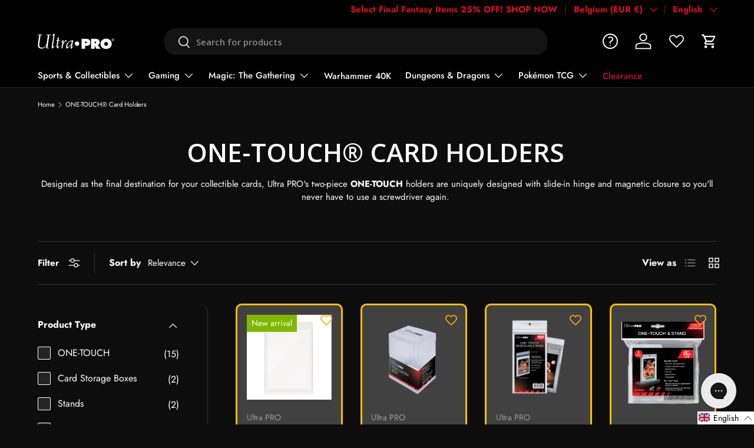

--- FILE ---
content_type: text/html; charset=utf-8
request_url: https://www.shopultrapro.eu/collections/one-touch-card-holders
body_size: 82497
content:
<!doctype html>
<html class="no-js" lang="en" dir="ltr">
<head><meta charset="utf-8">
<meta name="viewport" content="width=device-width,initial-scale=1">
<title>ONE-TOUCH® Card Holders | Ultra PRO International</title><link rel="canonical" href="https://www.shopultrapro.eu/collections/one-touch-card-holders"><link rel="icon" href="//www.shopultrapro.eu/cdn/shop/files/UP_UPYourGame_BlackTM_96x96_f2a6403d-2838-4887-bc5c-9a89152abac8.png?crop=center&height=48&v=1649375311&width=48" type="image/png">
  <link rel="apple-touch-icon" href="//www.shopultrapro.eu/cdn/shop/files/UP_UPYourGame_BlackTM_96x96_f2a6403d-2838-4887-bc5c-9a89152abac8.png?crop=center&height=180&v=1649375311&width=180"><meta name="description" content="Designed as the final destination for your collectible cards, Ultra PRO&#39;s two-piece ONE-TOUCH holders are uniquely designed with slide-in hinge and magnetic closure so you&#39;ll never have to use a screwdriver again. "><meta property="og:site_name" content="Ultra PRO International">
<meta property="og:url" content="https://www.shopultrapro.eu/collections/one-touch-card-holders">
<meta property="og:title" content="ONE-TOUCH® Card Holders | Ultra PRO International">
<meta property="og:type" content="product.group">
<meta property="og:description" content="Designed as the final destination for your collectible cards, Ultra PRO&#39;s two-piece ONE-TOUCH holders are uniquely designed with slide-in hinge and magnetic closure so you&#39;ll never have to use a screwdriver again. "><meta property="og:image" content="http://www.shopultrapro.eu/cdn/shop/collections/one-touch-card-holders-113195.jpg?crop=center&height=1200&v=1729630914&width=1200">
  <meta property="og:image:secure_url" content="https://www.shopultrapro.eu/cdn/shop/collections/one-touch-card-holders-113195.jpg?crop=center&height=1200&v=1729630914&width=1200">
  <meta property="og:image:width" content="1600">
  <meta property="og:image:height" content="1600"><meta name="twitter:card" content="summary_large_image">
<meta name="twitter:title" content="ONE-TOUCH® Card Holders | Ultra PRO International">
<meta name="twitter:description" content="Designed as the final destination for your collectible cards, Ultra PRO&#39;s two-piece ONE-TOUCH holders are uniquely designed with slide-in hinge and magnetic closure so you&#39;ll never have to use a screwdriver again. ">
<style data-shopify>
@font-face {
  font-family: Jost;
  font-weight: 400;
  font-style: normal;
  font-display: swap;
  src: url("//www.shopultrapro.eu/cdn/fonts/jost/jost_n4.d47a1b6347ce4a4c9f437608011273009d91f2b7.woff2") format("woff2"),
       url("//www.shopultrapro.eu/cdn/fonts/jost/jost_n4.791c46290e672b3f85c3d1c651ef2efa3819eadd.woff") format("woff");
}
@font-face {
  font-family: Jost;
  font-weight: 700;
  font-style: normal;
  font-display: swap;
  src: url("//www.shopultrapro.eu/cdn/fonts/jost/jost_n7.921dc18c13fa0b0c94c5e2517ffe06139c3615a3.woff2") format("woff2"),
       url("//www.shopultrapro.eu/cdn/fonts/jost/jost_n7.cbfc16c98c1e195f46c536e775e4e959c5f2f22b.woff") format("woff");
}
@font-face {
  font-family: Jost;
  font-weight: 400;
  font-style: italic;
  font-display: swap;
  src: url("//www.shopultrapro.eu/cdn/fonts/jost/jost_i4.b690098389649750ada222b9763d55796c5283a5.woff2") format("woff2"),
       url("//www.shopultrapro.eu/cdn/fonts/jost/jost_i4.fd766415a47e50b9e391ae7ec04e2ae25e7e28b0.woff") format("woff");
}
@font-face {
  font-family: Jost;
  font-weight: 700;
  font-style: italic;
  font-display: swap;
  src: url("//www.shopultrapro.eu/cdn/fonts/jost/jost_i7.d8201b854e41e19d7ed9b1a31fe4fe71deea6d3f.woff2") format("woff2"),
       url("//www.shopultrapro.eu/cdn/fonts/jost/jost_i7.eae515c34e26b6c853efddc3fc0c552e0de63757.woff") format("woff");
}
@font-face {
  font-family: "Open Sans";
  font-weight: 600;
  font-style: normal;
  font-display: swap;
  src: url("//www.shopultrapro.eu/cdn/fonts/open_sans/opensans_n6.15aeff3c913c3fe570c19cdfeed14ce10d09fb08.woff2") format("woff2"),
       url("//www.shopultrapro.eu/cdn/fonts/open_sans/opensans_n6.14bef14c75f8837a87f70ce22013cb146ee3e9f3.woff") format("woff");
}
@font-face {
  font-family: Jost;
  font-weight: 500;
  font-style: normal;
  font-display: swap;
  src: url("//www.shopultrapro.eu/cdn/fonts/jost/jost_n5.7c8497861ffd15f4e1284cd221f14658b0e95d61.woff2") format("woff2"),
       url("//www.shopultrapro.eu/cdn/fonts/jost/jost_n5.fb6a06896db583cc2df5ba1b30d9c04383119dd9.woff") format("woff");
}
:root {
      --bg-color: 14 13 13 / 1.0;
      --bg-color-og: 14 13 13 / 1.0;
      --heading-color: 255 255 255;
      --text-color: 255 255 255;
      --text-color-og: 255 255 255;
      --scrollbar-color: 255 255 255;
      --link-color: 213 12 31;
      --link-color-og: 213 12 31;
      --star-color: 255 159 28;--swatch-border-color-default: 62 61 61;
        --swatch-border-color-active: 135 134 134;
        --swatch-card-size: 30px;
        --swatch-variant-picker-size: 64px;--color-scheme-1-bg: 36 36 36 / 1.0;
      --color-scheme-1-grad: linear-gradient(180deg, rgba(244, 244, 244, 1), rgba(244, 244, 244, 1) 100%);
      --color-scheme-1-heading: 42 43 42;
      --color-scheme-1-text: 42 43 42;
      --color-scheme-1-btn-bg: 213 12 31;
      --color-scheme-1-btn-text: 255 255 255;
      --color-scheme-1-btn-bg-hover: 221 61 77;--color-scheme-2-bg: 36 36 36 / 1.0;
      --color-scheme-2-grad: linear-gradient(360deg, rgba(88, 85, 85, 1), rgba(77, 77, 77, 0.76) 50%, rgba(36, 36, 36, 1) 98.201%);
      --color-scheme-2-heading: 213 12 31;
      --color-scheme-2-text: 255 255 255;
      --color-scheme-2-btn-bg: 213 12 31;
      --color-scheme-2-btn-text: 255 255 255;
      --color-scheme-2-btn-bg-hover: 221 61 77;--color-scheme-3-bg: 213 12 31 / 1.0;
      --color-scheme-3-grad: linear-gradient(46deg, rgba(213, 12, 31, 1) 8%, rgba(213, 12, 31, 1) 32%, rgba(213, 12, 31, 1) 92%);
      --color-scheme-3-heading: 255 255 255;
      --color-scheme-3-text: 255 255 255;
      --color-scheme-3-btn-bg: 42 43 42;
      --color-scheme-3-btn-text: 255 255 255;
      --color-scheme-3-btn-bg-hover: 82 83 82;

      --drawer-bg-color: 14 13 13 / 1.0;
      --drawer-text-color: 255 255 255;

      --panel-bg-color: 36 36 36 / 1.0;
      --panel-heading-color: 255 255 255;
      --panel-text-color: 255 255 255;

      --in-stock-text-color: 44 126 63;
      --low-stock-text-color: 210 134 26;
      --very-low-stock-text-color: 180 12 28;
      --no-stock-text-color: 119 119 119;

      --error-bg-color: 252 237 238;
      --error-text-color: 180 12 28;
      --success-bg-color: 232 246 234;
      --success-text-color: 44 126 63;
      --info-bg-color: 228 237 250;
      --info-text-color: 26 102 210;

      --heading-font-family: "Open Sans", sans-serif;
      --heading-font-style: normal;
      --heading-font-weight: 600;
      --heading-scale-start: 4;

      --navigation-font-family: Jost, sans-serif;
      --navigation-font-style: normal;
      --navigation-font-weight: 500;
      --heading-text-transform: uppercase;

      --subheading-text-transform: uppercase;
      --body-font-family: Jost, sans-serif;
      --body-font-style: normal;
      --body-font-weight: 400;
      --body-font-size: 15;

      --section-gap: 32;
      --heading-gap: calc(8 * var(--space-unit));--heading-gap: calc(6 * var(--space-unit));--grid-column-gap: 20px;--btn-bg-color: 213 12 31;
      --btn-bg-hover-color: 200 17 34;
      --btn-text-color: 36 36 36;
      --btn-bg-color-og: 213 12 31;
      --btn-text-color-og: 36 36 36;
      --btn-alt-bg-color: 213 12 31;
      --btn-alt-bg-alpha: 1.0;
      --btn-alt-text-color: 36 36 36;
      --btn-border-width: 1px;
      --btn-padding-y: 12px;

      
      --btn-border-radius: 19px;
      

      --btn-lg-border-radius: 50%;
      --btn-icon-border-radius: 50%;
      --input-with-btn-inner-radius: var(--btn-border-radius);
      --btn-text-transform: uppercase;

      --input-bg-color: 14 13 13 / 1.0;
      --input-text-color: 255 255 255;
      --input-border-width: 1px;
      --input-border-radius: 18px;
      --textarea-border-radius: 12px;
      --input-border-radius: 19px;--input-bg-color-diff-3: #161414;
      --input-bg-color-diff-6: #1e1c1c;

      --modal-border-radius: 16px;
      --modal-overlay-color: 0 0 0;
      --modal-overlay-opacity: 0.4;
      --drawer-border-radius: 16px;
      --overlay-border-radius: 0px;--custom-label-bg-color: 13 44 84;
      --custom-label-text-color: 255 255 255;--sale-label-bg-color: 255 0 0;
      --sale-label-text-color: 255 255 255;--sold-out-label-bg-color: 218 164 0;
      --sold-out-label-text-color: 255 255 255;--new-label-bg-color: 127 184 0;
      --new-label-text-color: 255 255 255;--preorder-label-bg-color: 0 166 237;
      --preorder-label-text-color: 255 255 255;

      --page-width: 1980px;
      --gutter-sm: 20px;
      --gutter-md: 32px;
      --gutter-lg: 64px;

      --payment-terms-bg-color: #0e0d0d;

      --coll-card-bg-color: #F9F9F9;
      --coll-card-border-color: #ffbf00;--card-bg-color: #292424;
      --card-text-color: 255 255 255;
      --card-border-color: #ffbf00;
        
          --aos-animate-duration: 0.6s;
        

        
          --aos-min-width: 0;
        
      

      --reading-width: 48em;
    }

    @media (max-width: 769px) {
      :root {
        --reading-width: 36em;
      }
    }
  </style><link rel="stylesheet" href="//www.shopultrapro.eu/cdn/shop/t/63/assets/main.css?v=54164385304517518291762374079">
  <link rel="stylesheet" href="//www.shopultrapro.eu/cdn/shop/t/63/assets/product.css?v=31679248141062866961762374121">
  <script src="//www.shopultrapro.eu/cdn/shop/t/63/assets/main.js?v=55248961337794439511762374080" defer="defer"></script><link rel="preload" href="//www.shopultrapro.eu/cdn/fonts/jost/jost_n4.d47a1b6347ce4a4c9f437608011273009d91f2b7.woff2" as="font" type="font/woff2" crossorigin fetchpriority="high"><link rel="preload" href="//www.shopultrapro.eu/cdn/fonts/open_sans/opensans_n6.15aeff3c913c3fe570c19cdfeed14ce10d09fb08.woff2" as="font" type="font/woff2" crossorigin fetchpriority="high"><link rel="stylesheet" href="//www.shopultrapro.eu/cdn/shop/t/63/assets/swatches.css?v=133105588646089814221762374239" media="print" onload="this.media='all'">
    <noscript><link rel="stylesheet" href="//www.shopultrapro.eu/cdn/shop/t/63/assets/swatches.css?v=133105588646089814221762374239"></noscript><script>window.performance && window.performance.mark && window.performance.mark('shopify.content_for_header.start');</script><meta name="google-site-verification" content="4sdTBRZ5LKqZTYBtM0GXEweHsTawIBvlmxWqnHu-uHg">
<meta id="shopify-digital-wallet" name="shopify-digital-wallet" content="/56879153315/digital_wallets/dialog">
<meta name="shopify-checkout-api-token" content="6e5529962beab22bdaff674b0c455583">
<meta id="in-context-paypal-metadata" data-shop-id="56879153315" data-venmo-supported="false" data-environment="production" data-locale="en_US" data-paypal-v4="true" data-currency="EUR">
<link rel="alternate" type="application/atom+xml" title="Feed" href="/collections/one-touch-card-holders.atom" />
<link rel="alternate" hreflang="x-default" href="https://www.shopultrapro.eu/collections/one-touch-card-holders">
<link rel="alternate" hreflang="en-NL" href="https://www.shopultrapro.eu/en-nl/collections/one-touch-card-holders">
<link rel="alternate" hreflang="en-DE" href="https://www.shopultrapro.eu/en-de/collections/one-touch-card-holders">
<link rel="alternate" hreflang="de-DE" href="https://www.shopultrapro.eu/de-de/collections/one-touch-card-holders">
<link rel="alternate" hreflang="en-IT" href="https://www.shopultrapro.eu/en-it/collections/one-touch-card-holders">
<link rel="alternate" hreflang="it-IT" href="https://www.shopultrapro.eu/it-it/collections/one-touch-card-holders">
<link rel="alternate" hreflang="en-BE" href="https://www.shopultrapro.eu/collections/one-touch-card-holders">
<link rel="alternate" hreflang="it-BE" href="https://www.shopultrapro.eu/it/collections/one-touch-card-holders">
<link rel="alternate" hreflang="es-BE" href="https://www.shopultrapro.eu/es/collections/one-touch-card-holders">
<link rel="alternate" hreflang="de-BE" href="https://www.shopultrapro.eu/de/collections/one-touch-card-holders">
<link rel="alternate" hreflang="fr-BE" href="https://www.shopultrapro.eu/fr/collections/one-touch-card-holders">
<link rel="alternate" type="application/json+oembed" href="https://www.shopultrapro.eu/collections/one-touch-card-holders.oembed">
<script async="async" src="/checkouts/internal/preloads.js?locale=en-BE"></script>
<script id="apple-pay-shop-capabilities" type="application/json">{"shopId":56879153315,"countryCode":"BE","currencyCode":"EUR","merchantCapabilities":["supports3DS"],"merchantId":"gid:\/\/shopify\/Shop\/56879153315","merchantName":"Ultra PRO International","requiredBillingContactFields":["postalAddress","email","phone"],"requiredShippingContactFields":["postalAddress","email","phone"],"shippingType":"shipping","supportedNetworks":["visa","maestro","masterCard","amex"],"total":{"type":"pending","label":"Ultra PRO International","amount":"1.00"},"shopifyPaymentsEnabled":true,"supportsSubscriptions":true}</script>
<script id="shopify-features" type="application/json">{"accessToken":"6e5529962beab22bdaff674b0c455583","betas":["rich-media-storefront-analytics"],"domain":"www.shopultrapro.eu","predictiveSearch":true,"shopId":56879153315,"locale":"en"}</script>
<script>var Shopify = Shopify || {};
Shopify.shop = "dev-ultra-pro-international-euro.myshopify.com";
Shopify.locale = "en";
Shopify.currency = {"active":"EUR","rate":"1.0"};
Shopify.country = "BE";
Shopify.theme = {"name":"BF 2025- Nosto-Enterprise- Color","id":186782417278,"schema_name":"Enterprise","schema_version":"1.2.1","theme_store_id":1657,"role":"main"};
Shopify.theme.handle = "null";
Shopify.theme.style = {"id":null,"handle":null};
Shopify.cdnHost = "www.shopultrapro.eu/cdn";
Shopify.routes = Shopify.routes || {};
Shopify.routes.root = "/";</script>
<script type="module">!function(o){(o.Shopify=o.Shopify||{}).modules=!0}(window);</script>
<script>!function(o){function n(){var o=[];function n(){o.push(Array.prototype.slice.apply(arguments))}return n.q=o,n}var t=o.Shopify=o.Shopify||{};t.loadFeatures=n(),t.autoloadFeatures=n()}(window);</script>
<script id="shop-js-analytics" type="application/json">{"pageType":"collection"}</script>
<script defer="defer" async type="module" src="//www.shopultrapro.eu/cdn/shopifycloud/shop-js/modules/v2/client.init-shop-cart-sync_BdyHc3Nr.en.esm.js"></script>
<script defer="defer" async type="module" src="//www.shopultrapro.eu/cdn/shopifycloud/shop-js/modules/v2/chunk.common_Daul8nwZ.esm.js"></script>
<script type="module">
  await import("//www.shopultrapro.eu/cdn/shopifycloud/shop-js/modules/v2/client.init-shop-cart-sync_BdyHc3Nr.en.esm.js");
await import("//www.shopultrapro.eu/cdn/shopifycloud/shop-js/modules/v2/chunk.common_Daul8nwZ.esm.js");

  window.Shopify.SignInWithShop?.initShopCartSync?.({"fedCMEnabled":true,"windoidEnabled":true});

</script>
<script>(function() {
  var isLoaded = false;
  function asyncLoad() {
    if (isLoaded) return;
    isLoaded = true;
    var urls = ["https:\/\/www.tabletopics.com\/shopify_euro_store\/scripts\/shopify.js?shop=dev-ultra-pro-international-euro.myshopify.com","https:\/\/wishlisthero-assets.revampco.com\/store-front\/bundle2.js?shop=dev-ultra-pro-international-euro.myshopify.com","https:\/\/cdn-loyalty.yotpo.com\/loader\/jfdtks_t4q7o6vy2kTWENw.js?shop=dev-ultra-pro-international-euro.myshopify.com","https:\/\/config.gorgias.chat\/bundle-loader\/01HJP8E2S2CEN3NX5YC9FPSC5G?source=shopify1click\u0026shop=dev-ultra-pro-international-euro.myshopify.com","https:\/\/connect.nosto.com\/script\/shopify\/market\/init.js?merchant=shopify-56879153315\u0026shop=dev-ultra-pro-international-euro.myshopify.com","https:\/\/cdn.tapcart.com\/webbridge-sdk\/webbridge.umd.js?shop=dev-ultra-pro-international-euro.myshopify.com","https:\/\/cdn.9gtb.com\/loader.js?g_cvt_id=c752339b-1b6f-4345-8c82-f9b00dde5f28\u0026shop=dev-ultra-pro-international-euro.myshopify.com"];
    for (var i = 0; i < urls.length; i++) {
      var s = document.createElement('script');
      s.type = 'text/javascript';
      s.async = true;
      s.src = urls[i];
      var x = document.getElementsByTagName('script')[0];
      x.parentNode.insertBefore(s, x);
    }
  };
  if(window.attachEvent) {
    window.attachEvent('onload', asyncLoad);
  } else {
    window.addEventListener('load', asyncLoad, false);
  }
})();</script>
<script id="__st">var __st={"a":56879153315,"offset":0,"reqid":"9767b1eb-c515-4141-a63f-0ed789e67f97-1768997684","pageurl":"www.shopultrapro.eu\/collections\/one-touch-card-holders","u":"777aea52755c","p":"collection","rtyp":"collection","rid":268581535907};</script>
<script>window.ShopifyPaypalV4VisibilityTracking = true;</script>
<script id="captcha-bootstrap">!function(){'use strict';const t='contact',e='account',n='new_comment',o=[[t,t],['blogs',n],['comments',n],[t,'customer']],c=[[e,'customer_login'],[e,'guest_login'],[e,'recover_customer_password'],[e,'create_customer']],r=t=>t.map((([t,e])=>`form[action*='/${t}']:not([data-nocaptcha='true']) input[name='form_type'][value='${e}']`)).join(','),a=t=>()=>t?[...document.querySelectorAll(t)].map((t=>t.form)):[];function s(){const t=[...o],e=r(t);return a(e)}const i='password',u='form_key',d=['recaptcha-v3-token','g-recaptcha-response','h-captcha-response',i],f=()=>{try{return window.sessionStorage}catch{return}},m='__shopify_v',_=t=>t.elements[u];function p(t,e,n=!1){try{const o=window.sessionStorage,c=JSON.parse(o.getItem(e)),{data:r}=function(t){const{data:e,action:n}=t;return t[m]||n?{data:e,action:n}:{data:t,action:n}}(c);for(const[e,n]of Object.entries(r))t.elements[e]&&(t.elements[e].value=n);n&&o.removeItem(e)}catch(o){console.error('form repopulation failed',{error:o})}}const l='form_type',E='cptcha';function T(t){t.dataset[E]=!0}const w=window,h=w.document,L='Shopify',v='ce_forms',y='captcha';let A=!1;((t,e)=>{const n=(g='f06e6c50-85a8-45c8-87d0-21a2b65856fe',I='https://cdn.shopify.com/shopifycloud/storefront-forms-hcaptcha/ce_storefront_forms_captcha_hcaptcha.v1.5.2.iife.js',D={infoText:'Protected by hCaptcha',privacyText:'Privacy',termsText:'Terms'},(t,e,n)=>{const o=w[L][v],c=o.bindForm;if(c)return c(t,g,e,D).then(n);var r;o.q.push([[t,g,e,D],n]),r=I,A||(h.body.append(Object.assign(h.createElement('script'),{id:'captcha-provider',async:!0,src:r})),A=!0)});var g,I,D;w[L]=w[L]||{},w[L][v]=w[L][v]||{},w[L][v].q=[],w[L][y]=w[L][y]||{},w[L][y].protect=function(t,e){n(t,void 0,e),T(t)},Object.freeze(w[L][y]),function(t,e,n,w,h,L){const[v,y,A,g]=function(t,e,n){const i=e?o:[],u=t?c:[],d=[...i,...u],f=r(d),m=r(i),_=r(d.filter((([t,e])=>n.includes(e))));return[a(f),a(m),a(_),s()]}(w,h,L),I=t=>{const e=t.target;return e instanceof HTMLFormElement?e:e&&e.form},D=t=>v().includes(t);t.addEventListener('submit',(t=>{const e=I(t);if(!e)return;const n=D(e)&&!e.dataset.hcaptchaBound&&!e.dataset.recaptchaBound,o=_(e),c=g().includes(e)&&(!o||!o.value);(n||c)&&t.preventDefault(),c&&!n&&(function(t){try{if(!f())return;!function(t){const e=f();if(!e)return;const n=_(t);if(!n)return;const o=n.value;o&&e.removeItem(o)}(t);const e=Array.from(Array(32),(()=>Math.random().toString(36)[2])).join('');!function(t,e){_(t)||t.append(Object.assign(document.createElement('input'),{type:'hidden',name:u})),t.elements[u].value=e}(t,e),function(t,e){const n=f();if(!n)return;const o=[...t.querySelectorAll(`input[type='${i}']`)].map((({name:t})=>t)),c=[...d,...o],r={};for(const[a,s]of new FormData(t).entries())c.includes(a)||(r[a]=s);n.setItem(e,JSON.stringify({[m]:1,action:t.action,data:r}))}(t,e)}catch(e){console.error('failed to persist form',e)}}(e),e.submit())}));const S=(t,e)=>{t&&!t.dataset[E]&&(n(t,e.some((e=>e===t))),T(t))};for(const o of['focusin','change'])t.addEventListener(o,(t=>{const e=I(t);D(e)&&S(e,y())}));const B=e.get('form_key'),M=e.get(l),P=B&&M;t.addEventListener('DOMContentLoaded',(()=>{const t=y();if(P)for(const e of t)e.elements[l].value===M&&p(e,B);[...new Set([...A(),...v().filter((t=>'true'===t.dataset.shopifyCaptcha))])].forEach((e=>S(e,t)))}))}(h,new URLSearchParams(w.location.search),n,t,e,['guest_login'])})(!0,!0)}();</script>
<script integrity="sha256-4kQ18oKyAcykRKYeNunJcIwy7WH5gtpwJnB7kiuLZ1E=" data-source-attribution="shopify.loadfeatures" defer="defer" src="//www.shopultrapro.eu/cdn/shopifycloud/storefront/assets/storefront/load_feature-a0a9edcb.js" crossorigin="anonymous"></script>
<script data-source-attribution="shopify.dynamic_checkout.dynamic.init">var Shopify=Shopify||{};Shopify.PaymentButton=Shopify.PaymentButton||{isStorefrontPortableWallets:!0,init:function(){window.Shopify.PaymentButton.init=function(){};var t=document.createElement("script");t.src="https://www.shopultrapro.eu/cdn/shopifycloud/portable-wallets/latest/portable-wallets.en.js",t.type="module",document.head.appendChild(t)}};
</script>
<script data-source-attribution="shopify.dynamic_checkout.buyer_consent">
  function portableWalletsHideBuyerConsent(e){var t=document.getElementById("shopify-buyer-consent"),n=document.getElementById("shopify-subscription-policy-button");t&&n&&(t.classList.add("hidden"),t.setAttribute("aria-hidden","true"),n.removeEventListener("click",e))}function portableWalletsShowBuyerConsent(e){var t=document.getElementById("shopify-buyer-consent"),n=document.getElementById("shopify-subscription-policy-button");t&&n&&(t.classList.remove("hidden"),t.removeAttribute("aria-hidden"),n.addEventListener("click",e))}window.Shopify?.PaymentButton&&(window.Shopify.PaymentButton.hideBuyerConsent=portableWalletsHideBuyerConsent,window.Shopify.PaymentButton.showBuyerConsent=portableWalletsShowBuyerConsent);
</script>
<script data-source-attribution="shopify.dynamic_checkout.cart.bootstrap">document.addEventListener("DOMContentLoaded",(function(){function t(){return document.querySelector("shopify-accelerated-checkout-cart, shopify-accelerated-checkout")}if(t())Shopify.PaymentButton.init();else{new MutationObserver((function(e,n){t()&&(Shopify.PaymentButton.init(),n.disconnect())})).observe(document.body,{childList:!0,subtree:!0})}}));
</script>
<script id='scb4127' type='text/javascript' async='' src='https://www.shopultrapro.eu/cdn/shopifycloud/privacy-banner/storefront-banner.js'></script><link id="shopify-accelerated-checkout-styles" rel="stylesheet" media="screen" href="https://www.shopultrapro.eu/cdn/shopifycloud/portable-wallets/latest/accelerated-checkout-backwards-compat.css" crossorigin="anonymous">
<style id="shopify-accelerated-checkout-cart">
        #shopify-buyer-consent {
  margin-top: 1em;
  display: inline-block;
  width: 100%;
}

#shopify-buyer-consent.hidden {
  display: none;
}

#shopify-subscription-policy-button {
  background: none;
  border: none;
  padding: 0;
  text-decoration: underline;
  font-size: inherit;
  cursor: pointer;
}

#shopify-subscription-policy-button::before {
  box-shadow: none;
}

      </style>
<script id="sections-script" data-sections="header,footer" defer="defer" src="//www.shopultrapro.eu/cdn/shop/t/63/compiled_assets/scripts.js?v=15398"></script>
<script>window.performance && window.performance.mark && window.performance.mark('shopify.content_for_header.end');</script>

  <link rel="stylesheet" href="//www.shopultrapro.eu/cdn/shop/t/63/assets/quick-add.css?v=65988701598420848001762374131">
  <script src="//www.shopultrapro.eu/cdn/shop/t/63/assets/quick-add.js?v=140383075240173656431762374133" defer="defer"></script>
  <script src="//www.shopultrapro.eu/cdn/shop/t/63/assets/variant-picker.js?v=176262483342640652671762374168" defer="defer"></script>
  <script src="//www.shopultrapro.eu/cdn/shop/t/63/assets/product-form.js?v=42039912991553348591762374110" defer="defer"></script>
  <script src="//www.shopultrapro.eu/cdn/shop/t/63/assets/custom-select.js?v=107842155845539759371762374025" defer="defer"></script>

  <!-- Adding the jQuery library -->
  <script src="https://cdnjs.cloudflare.com/ajax/libs/jquery/3.7.1/jquery.min.js" defer="defer"></script>
    <script src="//www.shopultrapro.eu/cdn/shop/t/63/assets/animate-on-scroll.js?v=15249566486942820451762374002" defer="defer"></script>
    <link rel="stylesheet" href="//www.shopultrapro.eu/cdn/shop/t/63/assets/animate-on-scroll.css?v=116194678796051782541762374001">
  

  <script>document.documentElement.className = document.documentElement.className.replace('no-js', 'js');</script><!-- CC Custom Head Start --><!-- CC Custom Head End --><script type="text/javascript">
    (function(c,l,a,r,i,t,y){
        c[a]=c[a]||function(){(c[a].q=c[a].q||[]).push(arguments)};
        t=l.createElement(r);t.async=1;t.src="https://www.clarity.ms/tag/"+i;
        y=l.getElementsByTagName(r)[0];y.parentNode.insertBefore(t,y);
    })(window, document, "clarity", "script", "f31gc67lpt");
</script>

<!--Gem_Page_Header_Script-->
    


<!--End_Gem_Page_Header_Script-->
  <!-- Generic Page Tracking LXRInsights Start --> 
<script type='text/javascript'> 
var _neq = _neq || []; 
_neq.push(['_nebusassid', '30241713']); 
_neq.push(['_nedomain','www.shopultrapro.eu']); 
(function () { var ne = document.createElement('script'); ne.type = 'text/javascript'; ne.async = true;
ne.id='lxrid';ne.setAttribute("_nebusassid", "30241713");
ne.src = ('https:' == document.location.protocol ? 'https://' : 'http://') + 'www.adelixir.com/v2track/ne.js';
var l = document.getElementsByTagName('script')[0]; l.parentNode.insertBefore(ne, l); })(); 
</script> 
<!-- Generic Page Tracking LXRInsights End -->
<!-- BEGIN app block: shopify://apps/gempages-builder/blocks/embed-gp-script-head/20b379d4-1b20-474c-a6ca-665c331919f3 -->














<!-- END app block --><!-- BEGIN app block: shopify://apps/eg-auto-add-to-cart/blocks/app-embed/0f7d4f74-1e89-4820-aec4-6564d7e535d2 -->










  
    <script
      async
      type="text/javascript"
      src="https://cdn.506.io/eg/script.js?shop=dev-ultra-pro-international-euro.myshopify.com&v=7"
    ></script>
  



  <meta id="easygift-shop" itemid="c2hvcF8kXzE3Njg5OTc2ODU=" content="{&quot;isInstalled&quot;:true,&quot;installedOn&quot;:&quot;2025-10-16T22:57:46.253Z&quot;,&quot;appVersion&quot;:&quot;3.0&quot;,&quot;subscriptionName&quot;:&quot;Unlimited&quot;,&quot;cartAnalytics&quot;:true,&quot;freeTrialEndsOn&quot;:null,&quot;settings&quot;:{&quot;reminderBannerStyle&quot;:{&quot;position&quot;:{&quot;horizontal&quot;:&quot;right&quot;,&quot;vertical&quot;:&quot;bottom&quot;},&quot;imageUrl&quot;:null,&quot;closingMode&quot;:&quot;doNotAutoClose&quot;,&quot;cssStyles&quot;:&quot;&quot;,&quot;displayAfter&quot;:5,&quot;headerText&quot;:&quot;&quot;,&quot;primaryColor&quot;:&quot;#000000&quot;,&quot;reshowBannerAfter&quot;:&quot;everyNewSession&quot;,&quot;selfcloseAfter&quot;:5,&quot;showImage&quot;:false,&quot;subHeaderText&quot;:&quot;&quot;},&quot;addedItemIdentifier&quot;:&quot;_Gifted&quot;,&quot;ignoreOtherAppLineItems&quot;:null,&quot;customVariantsInfoLifetimeMins&quot;:1440,&quot;redirectPath&quot;:null,&quot;ignoreNonStandardCartRequests&quot;:false,&quot;bannerStyle&quot;:{&quot;position&quot;:{&quot;horizontal&quot;:&quot;right&quot;,&quot;vertical&quot;:&quot;bottom&quot;},&quot;cssStyles&quot;:null,&quot;primaryColor&quot;:&quot;#000000&quot;},&quot;themePresetId&quot;:null,&quot;notificationStyle&quot;:{&quot;position&quot;:{&quot;horizontal&quot;:null,&quot;vertical&quot;:null},&quot;primaryColor&quot;:null,&quot;duration&quot;:null,&quot;cssStyles&quot;:null,&quot;hasCustomizations&quot;:false},&quot;fetchCartData&quot;:false,&quot;useLocalStorage&quot;:{&quot;expiryMinutes&quot;:null,&quot;enabled&quot;:false},&quot;popupStyle&quot;:{&quot;closeModalOutsideClick&quot;:true,&quot;priceShowZeroDecimals&quot;:true,&quot;primaryColor&quot;:null,&quot;secondaryColor&quot;:null,&quot;cssStyles&quot;:null,&quot;addButtonText&quot;:null,&quot;dismissButtonText&quot;:null,&quot;outOfStockButtonText&quot;:null,&quot;imageUrl&quot;:null,&quot;hasCustomizations&quot;:false,&quot;subscriptionLabel&quot;:&quot;Subscription Plan&quot;,&quot;showProductLink&quot;:false},&quot;refreshAfterBannerClick&quot;:false,&quot;disableReapplyRules&quot;:false,&quot;disableReloadOnFailedAddition&quot;:false,&quot;autoReloadCartPage&quot;:false,&quot;ajaxRedirectPath&quot;:null,&quot;allowSimultaneousRequests&quot;:false,&quot;applyRulesOnCheckout&quot;:false,&quot;enableCartCtrlOverrides&quot;:true,&quot;customRedirectFromCart&quot;:null,&quot;scriptSettings&quot;:{&quot;branding&quot;:{&quot;removalRequestSent&quot;:null,&quot;show&quot;:false},&quot;productPageRedirection&quot;:{&quot;enabled&quot;:false,&quot;products&quot;:[],&quot;redirectionURL&quot;:&quot;\/&quot;},&quot;debugging&quot;:{&quot;enabled&quot;:false,&quot;enabledOn&quot;:null,&quot;stringifyObj&quot;:false},&quot;customCSS&quot;:null,&quot;fetchCartDataBeforeRequest&quot;:false,&quot;useFinalPrice&quot;:true,&quot;decodePayload&quot;:false,&quot;delayUpdates&quot;:2000,&quot;enableBuyNowInterceptions&quot;:false,&quot;fetchProductInfoFromSavedDomain&quot;:false,&quot;hideAlertsOnFrontend&quot;:false,&quot;hideGiftedPropertyText&quot;:false,&quot;removeEGPropertyFromSplitActionLineItems&quot;:false,&quot;removeProductsAddedFromExpiredRules&quot;:false}},&quot;translations&quot;:null,&quot;defaultLocale&quot;:&quot;en&quot;,&quot;shopDomain&quot;:&quot;www.shopultrapro.eu&quot;}">


<script defer>
  (async function() {
    try {

      const blockVersion = "v3"
      if (blockVersion != "v3") {
        return
      }

      let metaErrorFlag = false;
      if (metaErrorFlag) {
        return
      }

      // Parse metafields as JSON
      const metafields = {"easygift-rule-6923f7e045c54af52ada1f8d":{"schedule":{"enabled":true,"starts":"2025-12-23T00:00:00Z","ends":"2026-01-02T00:00:00Z"},"trigger":{"productTags":{"targets":[],"collectionInfo":null,"sellingPlan":null},"type":"cartValue","minCartValue":59,"hasUpperCartValue":false,"upperCartValue":null,"products":[],"collections":[],"condition":null,"conditionMin":null,"conditionMax":null,"collectionSellingPlanType":null},"action":{"notification":{"enabled":true,"headerText":"Congrats on your free gift! ","subHeaderText":"Your free mystery playmat has been added to cart!","showImage":true,"imageUrl":"https:\/\/cdn.506.io\/eg\/eg_notification_default_512x512.png"},"discount":{"easygiftAppDiscount":false,"issue":null,"type":"shpAutomatic","id":"gid:\/\/shopify\/DiscountAutomaticNode\/2286726578558","title":"Free Mystery Mat over 59 Euros","createdByEasyGift":true,"discountType":"percentage","value":100,"code":null},"popupOptions":{"headline":null,"subHeadline":null,"showItemsPrice":false,"showVariantsSeparately":false,"popupDismissable":false,"imageUrl":null,"persistPopup":false,"rewardQuantity":1,"showDiscountedPrice":false,"hideOOSItems":false},"banner":{"enabled":true,"headerText":"Spend over €59 \u0026 Receive a FREE GIFT Mystery Playmat!","imageUrl":"https:\/\/cdn.506.io\/eg\/eg_notification_default_512x512.png","subHeaderText":"Mystery Playmat will Auto-add to your cart!","showImage":true,"displayAfter":"8","closingMode":"doNotAutoClose","selfcloseAfter":"5","reshowBannerAfter":"everyNewSession","redirectLink":null},"type":"addAutomatically","products":[{"name":"Mystery Playmat - Default Title","variantId":"48285316481359","variantGid":"gid:\/\/shopify\/ProductVariant\/48285316481359","productGid":"gid:\/\/shopify\/Product\/8918646227279","quantity":1,"handle":"mystery-playmat-mousepad","price":"15.99"}],"limit":1,"preventProductRemoval":true,"addAvailableProducts":false},"targeting":{"link":{"destination":null,"data":null,"cookieLifetime":14},"additionalCriteria":{"geo":{"include":[],"exclude":[]},"type":null,"customerTags":[],"customerTagsExcluded":[],"customerId":[],"orderCount":null,"hasOrderCountMax":false,"orderCountMax":null,"totalSpent":null,"hasTotalSpentMax":false,"totalSpentMax":null},"type":"all"},"settings":{"worksInReverse":true,"runsOncePerSession":false,"preventAddedItemPurchase":false,"showReminderBanner":false},"_id":"6923f7e045c54af52ada1f8d","name":"Free Mystery Mat w\/ Order over €59","store":"628c0cf85dc90acab9587379","shop":"dev-ultra-pro-international-euro","active":true,"translations":null,"createdAt":"2025-11-24T06:14:56.206Z","updatedAt":"2025-12-23T18:08:13.745Z","__v":0}};

      // Process metafields in JavaScript
      let savedRulesArray = [];
      for (const [key, value] of Object.entries(metafields)) {
        if (value) {
          for (const prop in value) {
            // avoiding Object.Keys for performance gain -- no need to make an array of keys.
            savedRulesArray.push(value);
            break;
          }
        }
      }

      const metaTag = document.createElement('meta');
      metaTag.id = 'easygift-rules';
      metaTag.content = JSON.stringify(savedRulesArray);
      metaTag.setAttribute('itemid', 'cnVsZXNfJF8xNzY4OTk3Njg1');

      document.head.appendChild(metaTag);
      } catch (err) {
        
      }
  })();
</script>


  <script
    type="text/javascript"
    defer
  >

    (function () {
      try {
        window.EG_INFO = window.EG_INFO || {};
        var shopInfo = {"isInstalled":true,"installedOn":"2025-10-16T22:57:46.253Z","appVersion":"3.0","subscriptionName":"Unlimited","cartAnalytics":true,"freeTrialEndsOn":null,"settings":{"reminderBannerStyle":{"position":{"horizontal":"right","vertical":"bottom"},"imageUrl":null,"closingMode":"doNotAutoClose","cssStyles":"","displayAfter":5,"headerText":"","primaryColor":"#000000","reshowBannerAfter":"everyNewSession","selfcloseAfter":5,"showImage":false,"subHeaderText":""},"addedItemIdentifier":"_Gifted","ignoreOtherAppLineItems":null,"customVariantsInfoLifetimeMins":1440,"redirectPath":null,"ignoreNonStandardCartRequests":false,"bannerStyle":{"position":{"horizontal":"right","vertical":"bottom"},"cssStyles":null,"primaryColor":"#000000"},"themePresetId":null,"notificationStyle":{"position":{"horizontal":null,"vertical":null},"primaryColor":null,"duration":null,"cssStyles":null,"hasCustomizations":false},"fetchCartData":false,"useLocalStorage":{"expiryMinutes":null,"enabled":false},"popupStyle":{"closeModalOutsideClick":true,"priceShowZeroDecimals":true,"primaryColor":null,"secondaryColor":null,"cssStyles":null,"addButtonText":null,"dismissButtonText":null,"outOfStockButtonText":null,"imageUrl":null,"hasCustomizations":false,"subscriptionLabel":"Subscription Plan","showProductLink":false},"refreshAfterBannerClick":false,"disableReapplyRules":false,"disableReloadOnFailedAddition":false,"autoReloadCartPage":false,"ajaxRedirectPath":null,"allowSimultaneousRequests":false,"applyRulesOnCheckout":false,"enableCartCtrlOverrides":true,"customRedirectFromCart":null,"scriptSettings":{"branding":{"removalRequestSent":null,"show":false},"productPageRedirection":{"enabled":false,"products":[],"redirectionURL":"\/"},"debugging":{"enabled":false,"enabledOn":null,"stringifyObj":false},"customCSS":null,"fetchCartDataBeforeRequest":false,"useFinalPrice":true,"decodePayload":false,"delayUpdates":2000,"enableBuyNowInterceptions":false,"fetchProductInfoFromSavedDomain":false,"hideAlertsOnFrontend":false,"hideGiftedPropertyText":false,"removeEGPropertyFromSplitActionLineItems":false,"removeProductsAddedFromExpiredRules":false}},"translations":null,"defaultLocale":"en","shopDomain":"www.shopultrapro.eu"};
        var productRedirectionEnabled = shopInfo.settings.scriptSettings.productPageRedirection.enabled;
        if (["Unlimited", "Enterprise"].includes(shopInfo.subscriptionName) && productRedirectionEnabled) {
          var products = shopInfo.settings.scriptSettings.productPageRedirection.products;
          if (products.length > 0) {
            var productIds = products.map(function(prod) {
              var productGid = prod.id;
              var productIdNumber = parseInt(productGid.split('/').pop());
              return productIdNumber;
            });
            var productInfo = null;
            var isProductInList = productIds.includes(productInfo.id);
            if (isProductInList) {
              var redirectionURL = shopInfo.settings.scriptSettings.productPageRedirection.redirectionURL;
              if (redirectionURL) {
                window.location = redirectionURL;
              }
            }
          }
        }

        
      } catch(err) {
      return
    }})()
  </script>



<!-- END app block --><!-- BEGIN app block: shopify://apps/flair/blocks/init/51d5ae10-f90f-4540-9ec6-f09f14107bf4 --><!-- BEGIN app snippet: init --><script>  (function() {    function l(url, onload) {      var script = document.createElement("script");      script.src = url;      script.async = true;      script.onload = onload;      document.head.appendChild(script);    }function g3() {      let d ={"config":{  "storefront_token":"f71820170d83619b578a2d9aea42dc0e",  "_":1},"current":{"collection_id":"268581535907",  "country":"BE",  "currency":"EUR","language":"en","money_format":"€{{amount_with_comma_separator}}",  "page_type":"collection",  "product_id":"",  "shopify_domain":"dev-ultra-pro-international-euro.myshopify.com",  "_":1}};      l("https://cdn.shopify.com/extensions/019a7387-b640-7f63-aab2-9805ebe6be4c/flair-theme-app-38/assets/flair_gen3.js", () => {        FlairApp.init(d);      });    }g3();})()</script><!-- END app snippet --><!-- generated: 2026-01-21 12:14:45 +0000 -->

<!-- END app block --><!-- BEGIN app block: shopify://apps/klaviyo-email-marketing-sms/blocks/klaviyo-onsite-embed/2632fe16-c075-4321-a88b-50b567f42507 -->












  <script async src="https://static.klaviyo.com/onsite/js/WczAZL/klaviyo.js?company_id=WczAZL"></script>
  <script>!function(){if(!window.klaviyo){window._klOnsite=window._klOnsite||[];try{window.klaviyo=new Proxy({},{get:function(n,i){return"push"===i?function(){var n;(n=window._klOnsite).push.apply(n,arguments)}:function(){for(var n=arguments.length,o=new Array(n),w=0;w<n;w++)o[w]=arguments[w];var t="function"==typeof o[o.length-1]?o.pop():void 0,e=new Promise((function(n){window._klOnsite.push([i].concat(o,[function(i){t&&t(i),n(i)}]))}));return e}}})}catch(n){window.klaviyo=window.klaviyo||[],window.klaviyo.push=function(){var n;(n=window._klOnsite).push.apply(n,arguments)}}}}();</script>

  




  <script>
    window.klaviyoReviewsProductDesignMode = false
  </script>







<!-- END app block --><!-- BEGIN app block: shopify://apps/wishlist-hero/blocks/app-embed/a9a5079b-59e8-47cb-b659-ecf1c60b9b72 -->


<script type="text/javascript">
  
    window.wishlisthero_buttonProdPageClasses = [];
  
  
    window.wishlisthero_cartDotClasses = [];
  
</script>
<!-- BEGIN app snippet: extraStyles -->

<style>
  .wishlisthero-floating {
    position: absolute;
    top: 5px;
    z-index: 21;
    border-radius: 100%;
    width: fit-content;
    right: 5px;
    left: auto;
    &.wlh-left-btn {
      left: 5px !important;
      right: auto !important;
    }
    &.wlh-right-btn {
      right: 5px !important;
      left: auto !important;
    }
    
  }
  @media(min-width:1300px) {
    .product-item__link.product-item__image--margins .wishlisthero-floating, {
      
        left: 50% !important;
        margin-left: -295px;
      
    }
  }
  .MuiTypography-h1,.MuiTypography-h2,.MuiTypography-h3,.MuiTypography-h4,.MuiTypography-h5,.MuiTypography-h6,.MuiButton-root,.MuiCardHeader-title a {
    font-family: ,  !important;
  }
</style>






<!-- END app snippet -->
<!-- BEGIN app snippet: renderAssets -->

  <link rel="preload" href="https://cdn.shopify.com/extensions/019badc7-12fe-783e-9dfe-907190f91114/wishlist-hero-81/assets/default.css" as="style" onload="this.onload=null;this.rel='stylesheet'">
  <noscript><link href="//cdn.shopify.com/extensions/019badc7-12fe-783e-9dfe-907190f91114/wishlist-hero-81/assets/default.css" rel="stylesheet" type="text/css" media="all" /></noscript>
  <script defer src="https://cdn.shopify.com/extensions/019badc7-12fe-783e-9dfe-907190f91114/wishlist-hero-81/assets/default.js"></script>
<!-- END app snippet -->


<script type="text/javascript">
  try{
  
    var scr_bdl_path = "https://cdn.shopify.com/extensions/019badc7-12fe-783e-9dfe-907190f91114/wishlist-hero-81/assets/bundle2.js";
    window._wh_asset_path = scr_bdl_path.substring(0,scr_bdl_path.lastIndexOf("/")) + "/";
  

  }catch(e){ console.log(e)}
  try{

  
    window.WishListHero_setting = {"ButtonColor":"rgba(247, 172, 17, 1)","IconColor":"rgba(255, 255, 255, 1)","IconType":"Heart","ButtonTextBeforeAdding":"ADD TO WISHLIST","ButtonTextAfterAdding":"ADDED TO WISHLIST","AnimationAfterAddition":"Blink","ButtonTextAddToCart":"ADD TO CART","ButtonTextOutOfStock":"OUT OF STOCK","ButtonTextAddAllToCart":"ADD ALL TO CART","ButtonTextRemoveAllToCart":"REMOVE ALL FROM WISHLIST","AddedProductNotificationText":"Product added to wishlist successfully","AddedProductToCartNotificationText":"Product added to cart successfully","ViewCartLinkText":"View Cart","SharePopup_TitleText":"Share My wishlist","SharePopup_shareBtnText":"Share","SharePopup_shareHederText":"Share on Social Networks","SharePopup_shareCopyText":"Or copy Wishlist link to share","SharePopup_shareCancelBtnText":"cancel","SharePopup_shareCopyBtnText":"copy","SendEMailPopup_BtnText":"send email","SendEMailPopup_FromText":"From Name","SendEMailPopup_ToText":"To email","SendEMailPopup_BodyText":"Body","SendEMailPopup_SendBtnText":"send","SendEMailPopup_TitleText":"Send My Wislist via Email","AddProductMessageText":"Are you sure you want to add all items to cart ?","RemoveProductMessageText":"Are you sure you want to remove this item from your wishlist ?","RemoveAllProductMessageText":"Are you sure you want to remove all items from your wishlist ?","RemovedProductNotificationText":"Product removed from wishlist successfully","AddAllOutOfStockProductNotificationText":"There seems to have been an issue adding items to cart, please try again later","RemovePopupOkText":"ok","RemovePopup_HeaderText":"ARE YOU SURE?","ViewWishlistText":"View wishlist","EmptyWishlistText":"there are no items in this wishlist","BuyNowButtonText":"Buy Now","BuyNowButtonColor":"rgb(144, 86, 162)","BuyNowTextButtonColor":"rgb(255, 255, 255)","Wishlist_Title":"My Wishlist","WishlistHeaderTitleAlignment":"Left","WishlistProductImageSize":"Normal","PriceColor":"rgb(0, 122, 206)","HeaderFontSize":"30","PriceFontSize":"18","ProductNameFontSize":"16","LaunchPointType":"menu_item","DisplayWishlistAs":"popup_window","DisplayButtonAs":"text_with_icon","PopupSize":"md","HideAddToCartButton":false,"NoRedirectAfterAddToCart":false,"DisableGuestCustomer":false,"LoginPopupContent":"Please login to save your wishlist across devices.","LoginPopupLoginBtnText":"Login","LoginPopupContentFontSize":"20","NotificationPopupPosition":"left","WishlistButtonTextColor":"rgba(0, 0, 0, 1)","EnableRemoveFromWishlistAfterAddButtonText":"REMOVE FROM WISHLIST","_id":"615cd63b8bc542475c51bb95","EnableCollection":false,"EnableShare":true,"RemovePowerBy":true,"EnableFBPixel":false,"DisapleApp":false,"FloatPointPossition":"bottom_right","HeartStateToggle":true,"HeaderMenuItemsIndicator":true,"EnableRemoveFromWishlistAfterAdd":true,"CollectionViewAddedToWishlistIconBackgroundColor":"","CollectionViewAddedToWishlistIconColor":"","CollectionViewIconBackgroundColor":"","CollectionViewIconColor":"","CollectionViewIconPlacment":"Right","SendEMailPopup_SendNotificationText":"email sent successfully","SharePopup_shareCopiedText":"Copied","ThrdParty_Trans_active":false,"Shop":"dev-ultra-pro-international-euro.myshopify.com","shop":"dev-ultra-pro-international-euro.myshopify.com","Status":"Active","Plan":"GOLD_PLUS"};
    if(typeof(window.WishListHero_setting_theme_override) != "undefined"){
                                                                                window.WishListHero_setting = {
                                                                                    ...window.WishListHero_setting,
                                                                                    ...window.WishListHero_setting_theme_override
                                                                                };
                                                                            }
                                                                            // Done

  

  }catch(e){ console.error('Error loading config',e); }
</script>


  <script src="https://cdn.shopify.com/extensions/019badc7-12fe-783e-9dfe-907190f91114/wishlist-hero-81/assets/bundle2.js" defer></script>



<script type="text/javascript">
  if (!window.__wishlistHeroArriveScriptLoaded) {
    window.__wishlistHeroArriveScriptLoaded = true;
    function wh_loadScript(scriptUrl) {
      const script = document.createElement('script'); script.src = scriptUrl;
      document.body.appendChild(script);
      return new Promise((res, rej) => { script.onload = function () { res(); }; script.onerror = function () { rej(); } });
    }
  }
  document.addEventListener("DOMContentLoaded", () => {
      wh_loadScript('https://cdn.shopify.com/extensions/019badc7-12fe-783e-9dfe-907190f91114/wishlist-hero-81/assets/arrive.min.js').then(function () {
          document.arrive('.wishlist-hero-custom-button', function (wishlistButton) {
              var ev = new
                  CustomEvent('wishlist-hero-add-to-custom-element', { detail: wishlistButton }); document.dispatchEvent(ev);
          });
      });
  });
</script>


<!-- BEGIN app snippet: TransArray -->
<script>
  window.WLH_reload_translations = function() {
    let _wlh_res = {};
    if (window.WishListHero_setting && window.WishListHero_setting['ThrdParty_Trans_active']) {

      
        

        window.WishListHero_setting["ButtonTextBeforeAdding"] = "";
        _wlh_res["ButtonTextBeforeAdding"] = "";
        

        window.WishListHero_setting["ButtonTextAfterAdding"] = "";
        _wlh_res["ButtonTextAfterAdding"] = "";
        

        window.WishListHero_setting["ButtonTextAddToCart"] = "";
        _wlh_res["ButtonTextAddToCart"] = "";
        

        window.WishListHero_setting["ButtonTextOutOfStock"] = "";
        _wlh_res["ButtonTextOutOfStock"] = "";
        

        window.WishListHero_setting["ButtonTextAddAllToCart"] = "";
        _wlh_res["ButtonTextAddAllToCart"] = "";
        

        window.WishListHero_setting["ButtonTextRemoveAllToCart"] = "";
        _wlh_res["ButtonTextRemoveAllToCart"] = "";
        

        window.WishListHero_setting["AddedProductNotificationText"] = "";
        _wlh_res["AddedProductNotificationText"] = "";
        

        window.WishListHero_setting["AddedProductToCartNotificationText"] = "";
        _wlh_res["AddedProductToCartNotificationText"] = "";
        

        window.WishListHero_setting["ViewCartLinkText"] = "";
        _wlh_res["ViewCartLinkText"] = "";
        

        window.WishListHero_setting["SharePopup_TitleText"] = "";
        _wlh_res["SharePopup_TitleText"] = "";
        

        window.WishListHero_setting["SharePopup_shareBtnText"] = "";
        _wlh_res["SharePopup_shareBtnText"] = "";
        

        window.WishListHero_setting["SharePopup_shareHederText"] = "";
        _wlh_res["SharePopup_shareHederText"] = "";
        

        window.WishListHero_setting["SharePopup_shareCopyText"] = "";
        _wlh_res["SharePopup_shareCopyText"] = "";
        

        window.WishListHero_setting["SharePopup_shareCancelBtnText"] = "";
        _wlh_res["SharePopup_shareCancelBtnText"] = "";
        

        window.WishListHero_setting["SharePopup_shareCopyBtnText"] = "";
        _wlh_res["SharePopup_shareCopyBtnText"] = "";
        

        window.WishListHero_setting["SendEMailPopup_BtnText"] = "";
        _wlh_res["SendEMailPopup_BtnText"] = "";
        

        window.WishListHero_setting["SendEMailPopup_FromText"] = "";
        _wlh_res["SendEMailPopup_FromText"] = "";
        

        window.WishListHero_setting["SendEMailPopup_ToText"] = "";
        _wlh_res["SendEMailPopup_ToText"] = "";
        

        window.WishListHero_setting["SendEMailPopup_BodyText"] = "";
        _wlh_res["SendEMailPopup_BodyText"] = "";
        

        window.WishListHero_setting["SendEMailPopup_SendBtnText"] = "";
        _wlh_res["SendEMailPopup_SendBtnText"] = "";
        

        window.WishListHero_setting["SendEMailPopup_SendNotificationText"] = "";
        _wlh_res["SendEMailPopup_SendNotificationText"] = "";
        

        window.WishListHero_setting["SendEMailPopup_TitleText"] = "";
        _wlh_res["SendEMailPopup_TitleText"] = "";
        

        window.WishListHero_setting["AddProductMessageText"] = "";
        _wlh_res["AddProductMessageText"] = "";
        

        window.WishListHero_setting["RemoveProductMessageText"] = "";
        _wlh_res["RemoveProductMessageText"] = "";
        

        window.WishListHero_setting["RemoveAllProductMessageText"] = "";
        _wlh_res["RemoveAllProductMessageText"] = "";
        

        window.WishListHero_setting["RemovedProductNotificationText"] = "";
        _wlh_res["RemovedProductNotificationText"] = "";
        

        window.WishListHero_setting["AddAllOutOfStockProductNotificationText"] = "";
        _wlh_res["AddAllOutOfStockProductNotificationText"] = "";
        

        window.WishListHero_setting["RemovePopupOkText"] = "";
        _wlh_res["RemovePopupOkText"] = "";
        

        window.WishListHero_setting["RemovePopup_HeaderText"] = "";
        _wlh_res["RemovePopup_HeaderText"] = "";
        

        window.WishListHero_setting["ViewWishlistText"] = "";
        _wlh_res["ViewWishlistText"] = "";
        

        window.WishListHero_setting["EmptyWishlistText"] = "";
        _wlh_res["EmptyWishlistText"] = "";
        

        window.WishListHero_setting["BuyNowButtonText"] = "";
        _wlh_res["BuyNowButtonText"] = "";
        

        window.WishListHero_setting["Wishlist_Title"] = "";
        _wlh_res["Wishlist_Title"] = "";
        

        window.WishListHero_setting["LoginPopupContent"] = "";
        _wlh_res["LoginPopupContent"] = "";
        

        window.WishListHero_setting["LoginPopupLoginBtnText"] = "";
        _wlh_res["LoginPopupLoginBtnText"] = "";
        

        window.WishListHero_setting["EnableRemoveFromWishlistAfterAddButtonText"] = "";
        _wlh_res["EnableRemoveFromWishlistAfterAddButtonText"] = "";
        

        window.WishListHero_setting["LowStockEmailSubject"] = "";
        _wlh_res["LowStockEmailSubject"] = "";
        

        window.WishListHero_setting["OnSaleEmailSubject"] = "";
        _wlh_res["OnSaleEmailSubject"] = "";
        

        window.WishListHero_setting["SharePopup_shareCopiedText"] = "";
        _wlh_res["SharePopup_shareCopiedText"] = "";
    }
    return _wlh_res;
  }
  window.WLH_reload_translations();
</script><!-- END app snippet -->
<style>

.wishlist-hero-header-icon:hover{
opacity: 1 !important;
}

.wishlist-hero-header-icon svg{
font-size: 25px !important;
}

.site-header__icon span.wishlist-hero-items-count.wishlist-hero-items-count-exists {
    display: none !important;
}

.wishlisthero-floating {
        position: absolute;
        top: 5px;
        right: 5px;
        z-index: 23;
        border-radius: 100%;
    }

    .wishlisthero-floating:hover {
        background-color: rgba(0, 0, 0, 0.05);
    }

    .wishlisthero-floating button {
        font-size: 20px !important;
        width: 40px !important;
        padding: 0.125em 0 0 !important;
    }

.MuiDialog-root, .wishlist-hero-add-prod-to-wishlist-notification{
z-index: 9999999 !important;
}

.wishlist-hero-header, .wishlist-hero-footer{
background: #242424;
}

.wishlist-hero-header-title{
    color: rgb(247, 172, 17);
}

.wishlist-hero-header + .MuiDialogContent-root, .wishlist-hero-list-card .MuiPaper-root{
background: #AFAFAF;
}

.MuiLink-underlineHover .MuiCardMedia-root{
        background-size: contain;
}

.wishlist-hero-list-header-login, .wishlist-hero-price-update span, .wishlist-hero-list-footer text a{
color: #FFBF00 !important;
}

.wishlist-hero-list-header,  .wishlist-hero-list-card-header-product-name, .wishlist-hero-list-card-header-added-on, .wishlist-hero-list-card-footer-add-to-cart, .wishlist-hero-list-card-footer-delete, .wishlist-hero-list-footer text{
color: #000000 !important;
}

.wishlist-hero-add-prod-to-wishlist-notification .MuiCardContent-root,  .wishlist-hero-add-prod-to-wishlist-notification .MuiCardActions-root{
background: #242424 !important;
}

.wishlist-hero-list-card-footer-add-all-to-cart-dialog, .wishlist-hero-list-card-footer-delete-all{
font-size: 13.3333px !important;
}

</style>
<!-- END app block --><!-- BEGIN app block: shopify://apps/yotpo-loyalty-rewards/blocks/loader-app-embed-block/2f9660df-5018-4e02-9868-ee1fb88d6ccd -->
    <script src="https://cdn-widgetsrepository.yotpo.com/v1/loader/jfdtks_t4q7o6vy2kTWENw" async></script>



    <script src="https://cdn-loyalty.yotpo.com/loader/jfdtks_t4q7o6vy2kTWENw.js?shop=www.shopultrapro.eu" async></script>


<!-- END app block --><script src="https://cdn.shopify.com/extensions/019b69e2-2cce-721c-b80d-35f649efd0dc/appatticserver-104/assets/giftkartLogicThemeExtFile.js" type="text/javascript" defer="defer"></script>
<link href="https://cdn.shopify.com/extensions/019b69e2-2cce-721c-b80d-35f649efd0dc/appatticserver-104/assets/giftkartStyle.css" rel="stylesheet" type="text/css" media="all">
<link href="https://monorail-edge.shopifysvc.com" rel="dns-prefetch">
<script>(function(){if ("sendBeacon" in navigator && "performance" in window) {try {var session_token_from_headers = performance.getEntriesByType('navigation')[0].serverTiming.find(x => x.name == '_s').description;} catch {var session_token_from_headers = undefined;}var session_cookie_matches = document.cookie.match(/_shopify_s=([^;]*)/);var session_token_from_cookie = session_cookie_matches && session_cookie_matches.length === 2 ? session_cookie_matches[1] : "";var session_token = session_token_from_headers || session_token_from_cookie || "";function handle_abandonment_event(e) {var entries = performance.getEntries().filter(function(entry) {return /monorail-edge.shopifysvc.com/.test(entry.name);});if (!window.abandonment_tracked && entries.length === 0) {window.abandonment_tracked = true;var currentMs = Date.now();var navigation_start = performance.timing.navigationStart;var payload = {shop_id: 56879153315,url: window.location.href,navigation_start,duration: currentMs - navigation_start,session_token,page_type: "collection"};window.navigator.sendBeacon("https://monorail-edge.shopifysvc.com/v1/produce", JSON.stringify({schema_id: "online_store_buyer_site_abandonment/1.1",payload: payload,metadata: {event_created_at_ms: currentMs,event_sent_at_ms: currentMs}}));}}window.addEventListener('pagehide', handle_abandonment_event);}}());</script>
<script id="web-pixels-manager-setup">(function e(e,d,r,n,o){if(void 0===o&&(o={}),!Boolean(null===(a=null===(i=window.Shopify)||void 0===i?void 0:i.analytics)||void 0===a?void 0:a.replayQueue)){var i,a;window.Shopify=window.Shopify||{};var t=window.Shopify;t.analytics=t.analytics||{};var s=t.analytics;s.replayQueue=[],s.publish=function(e,d,r){return s.replayQueue.push([e,d,r]),!0};try{self.performance.mark("wpm:start")}catch(e){}var l=function(){var e={modern:/Edge?\/(1{2}[4-9]|1[2-9]\d|[2-9]\d{2}|\d{4,})\.\d+(\.\d+|)|Firefox\/(1{2}[4-9]|1[2-9]\d|[2-9]\d{2}|\d{4,})\.\d+(\.\d+|)|Chrom(ium|e)\/(9{2}|\d{3,})\.\d+(\.\d+|)|(Maci|X1{2}).+ Version\/(15\.\d+|(1[6-9]|[2-9]\d|\d{3,})\.\d+)([,.]\d+|)( \(\w+\)|)( Mobile\/\w+|) Safari\/|Chrome.+OPR\/(9{2}|\d{3,})\.\d+\.\d+|(CPU[ +]OS|iPhone[ +]OS|CPU[ +]iPhone|CPU IPhone OS|CPU iPad OS)[ +]+(15[._]\d+|(1[6-9]|[2-9]\d|\d{3,})[._]\d+)([._]\d+|)|Android:?[ /-](13[3-9]|1[4-9]\d|[2-9]\d{2}|\d{4,})(\.\d+|)(\.\d+|)|Android.+Firefox\/(13[5-9]|1[4-9]\d|[2-9]\d{2}|\d{4,})\.\d+(\.\d+|)|Android.+Chrom(ium|e)\/(13[3-9]|1[4-9]\d|[2-9]\d{2}|\d{4,})\.\d+(\.\d+|)|SamsungBrowser\/([2-9]\d|\d{3,})\.\d+/,legacy:/Edge?\/(1[6-9]|[2-9]\d|\d{3,})\.\d+(\.\d+|)|Firefox\/(5[4-9]|[6-9]\d|\d{3,})\.\d+(\.\d+|)|Chrom(ium|e)\/(5[1-9]|[6-9]\d|\d{3,})\.\d+(\.\d+|)([\d.]+$|.*Safari\/(?![\d.]+ Edge\/[\d.]+$))|(Maci|X1{2}).+ Version\/(10\.\d+|(1[1-9]|[2-9]\d|\d{3,})\.\d+)([,.]\d+|)( \(\w+\)|)( Mobile\/\w+|) Safari\/|Chrome.+OPR\/(3[89]|[4-9]\d|\d{3,})\.\d+\.\d+|(CPU[ +]OS|iPhone[ +]OS|CPU[ +]iPhone|CPU IPhone OS|CPU iPad OS)[ +]+(10[._]\d+|(1[1-9]|[2-9]\d|\d{3,})[._]\d+)([._]\d+|)|Android:?[ /-](13[3-9]|1[4-9]\d|[2-9]\d{2}|\d{4,})(\.\d+|)(\.\d+|)|Mobile Safari.+OPR\/([89]\d|\d{3,})\.\d+\.\d+|Android.+Firefox\/(13[5-9]|1[4-9]\d|[2-9]\d{2}|\d{4,})\.\d+(\.\d+|)|Android.+Chrom(ium|e)\/(13[3-9]|1[4-9]\d|[2-9]\d{2}|\d{4,})\.\d+(\.\d+|)|Android.+(UC? ?Browser|UCWEB|U3)[ /]?(15\.([5-9]|\d{2,})|(1[6-9]|[2-9]\d|\d{3,})\.\d+)\.\d+|SamsungBrowser\/(5\.\d+|([6-9]|\d{2,})\.\d+)|Android.+MQ{2}Browser\/(14(\.(9|\d{2,})|)|(1[5-9]|[2-9]\d|\d{3,})(\.\d+|))(\.\d+|)|K[Aa][Ii]OS\/(3\.\d+|([4-9]|\d{2,})\.\d+)(\.\d+|)/},d=e.modern,r=e.legacy,n=navigator.userAgent;return n.match(d)?"modern":n.match(r)?"legacy":"unknown"}(),u="modern"===l?"modern":"legacy",c=(null!=n?n:{modern:"",legacy:""})[u],f=function(e){return[e.baseUrl,"/wpm","/b",e.hashVersion,"modern"===e.buildTarget?"m":"l",".js"].join("")}({baseUrl:d,hashVersion:r,buildTarget:u}),m=function(e){var d=e.version,r=e.bundleTarget,n=e.surface,o=e.pageUrl,i=e.monorailEndpoint;return{emit:function(e){var a=e.status,t=e.errorMsg,s=(new Date).getTime(),l=JSON.stringify({metadata:{event_sent_at_ms:s},events:[{schema_id:"web_pixels_manager_load/3.1",payload:{version:d,bundle_target:r,page_url:o,status:a,surface:n,error_msg:t},metadata:{event_created_at_ms:s}}]});if(!i)return console&&console.warn&&console.warn("[Web Pixels Manager] No Monorail endpoint provided, skipping logging."),!1;try{return self.navigator.sendBeacon.bind(self.navigator)(i,l)}catch(e){}var u=new XMLHttpRequest;try{return u.open("POST",i,!0),u.setRequestHeader("Content-Type","text/plain"),u.send(l),!0}catch(e){return console&&console.warn&&console.warn("[Web Pixels Manager] Got an unhandled error while logging to Monorail."),!1}}}}({version:r,bundleTarget:l,surface:e.surface,pageUrl:self.location.href,monorailEndpoint:e.monorailEndpoint});try{o.browserTarget=l,function(e){var d=e.src,r=e.async,n=void 0===r||r,o=e.onload,i=e.onerror,a=e.sri,t=e.scriptDataAttributes,s=void 0===t?{}:t,l=document.createElement("script"),u=document.querySelector("head"),c=document.querySelector("body");if(l.async=n,l.src=d,a&&(l.integrity=a,l.crossOrigin="anonymous"),s)for(var f in s)if(Object.prototype.hasOwnProperty.call(s,f))try{l.dataset[f]=s[f]}catch(e){}if(o&&l.addEventListener("load",o),i&&l.addEventListener("error",i),u)u.appendChild(l);else{if(!c)throw new Error("Did not find a head or body element to append the script");c.appendChild(l)}}({src:f,async:!0,onload:function(){if(!function(){var e,d;return Boolean(null===(d=null===(e=window.Shopify)||void 0===e?void 0:e.analytics)||void 0===d?void 0:d.initialized)}()){var d=window.webPixelsManager.init(e)||void 0;if(d){var r=window.Shopify.analytics;r.replayQueue.forEach((function(e){var r=e[0],n=e[1],o=e[2];d.publishCustomEvent(r,n,o)})),r.replayQueue=[],r.publish=d.publishCustomEvent,r.visitor=d.visitor,r.initialized=!0}}},onerror:function(){return m.emit({status:"failed",errorMsg:"".concat(f," has failed to load")})},sri:function(e){var d=/^sha384-[A-Za-z0-9+/=]+$/;return"string"==typeof e&&d.test(e)}(c)?c:"",scriptDataAttributes:o}),m.emit({status:"loading"})}catch(e){m.emit({status:"failed",errorMsg:(null==e?void 0:e.message)||"Unknown error"})}}})({shopId: 56879153315,storefrontBaseUrl: "https://www.shopultrapro.eu",extensionsBaseUrl: "https://extensions.shopifycdn.com/cdn/shopifycloud/web-pixels-manager",monorailEndpoint: "https://monorail-edge.shopifysvc.com/unstable/produce_batch",surface: "storefront-renderer",enabledBetaFlags: ["2dca8a86"],webPixelsConfigList: [{"id":"2546106750","configuration":"{\"accountID\":\"WczAZL\",\"webPixelConfig\":\"eyJlbmFibGVBZGRlZFRvQ2FydEV2ZW50cyI6IHRydWV9\"}","eventPayloadVersion":"v1","runtimeContext":"STRICT","scriptVersion":"524f6c1ee37bacdca7657a665bdca589","type":"APP","apiClientId":123074,"privacyPurposes":["ANALYTICS","MARKETING"],"dataSharingAdjustments":{"protectedCustomerApprovalScopes":["read_customer_address","read_customer_email","read_customer_name","read_customer_personal_data","read_customer_phone"]}},{"id":"947323215","configuration":"{\"config\":\"{\\\"google_tag_ids\\\":[\\\"G-FMDQEGND6C\\\",\\\"AW-10858351028\\\",\\\"GT-MKRCMHS\\\"],\\\"target_country\\\":\\\"BE\\\",\\\"gtag_events\\\":[{\\\"type\\\":\\\"begin_checkout\\\",\\\"action_label\\\":[\\\"G-FMDQEGND6C\\\",\\\"AW-10858351028\\\/ZmZmCPbIjecaELST1bko\\\"]},{\\\"type\\\":\\\"search\\\",\\\"action_label\\\":[\\\"G-FMDQEGND6C\\\",\\\"AW-10858351028\\\/uPK_CLbKjecaELST1bko\\\"]},{\\\"type\\\":\\\"view_item\\\",\\\"action_label\\\":[\\\"G-FMDQEGND6C\\\",\\\"AW-10858351028\\\/-9cNCLPKjecaELST1bko\\\",\\\"MC-G8GFV5NGZD\\\"]},{\\\"type\\\":\\\"purchase\\\",\\\"action_label\\\":[\\\"G-FMDQEGND6C\\\",\\\"AW-10858351028\\\/9vCSCKz1_aMDELST1bko\\\",\\\"MC-G8GFV5NGZD\\\"]},{\\\"type\\\":\\\"page_view\\\",\\\"action_label\\\":[\\\"G-FMDQEGND6C\\\",\\\"AW-10858351028\\\/eY4bCLDKjecaELST1bko\\\",\\\"MC-G8GFV5NGZD\\\"]},{\\\"type\\\":\\\"add_payment_info\\\",\\\"action_label\\\":[\\\"G-FMDQEGND6C\\\",\\\"AW-10858351028\\\/h5gACLnKjecaELST1bko\\\"]},{\\\"type\\\":\\\"add_to_cart\\\",\\\"action_label\\\":[\\\"G-FMDQEGND6C\\\",\\\"AW-10858351028\\\/nnXPCPnIjecaELST1bko\\\"]}],\\\"enable_monitoring_mode\\\":false}\"}","eventPayloadVersion":"v1","runtimeContext":"OPEN","scriptVersion":"b2a88bafab3e21179ed38636efcd8a93","type":"APP","apiClientId":1780363,"privacyPurposes":[],"dataSharingAdjustments":{"protectedCustomerApprovalScopes":["read_customer_address","read_customer_email","read_customer_name","read_customer_personal_data","read_customer_phone"]}},{"id":"823001423","configuration":"{\"pixelCode\":\"CG3OQQRC77U22C8AF5OG\"}","eventPayloadVersion":"v1","runtimeContext":"STRICT","scriptVersion":"22e92c2ad45662f435e4801458fb78cc","type":"APP","apiClientId":4383523,"privacyPurposes":["ANALYTICS","MARKETING","SALE_OF_DATA"],"dataSharingAdjustments":{"protectedCustomerApprovalScopes":["read_customer_address","read_customer_email","read_customer_name","read_customer_personal_data","read_customer_phone"]}},{"id":"785187151","configuration":"{\"accountID\":\"shopify-56879153315\", \"endpoint\":\"https:\/\/connect.nosto.com\"}","eventPayloadVersion":"v1","runtimeContext":"STRICT","scriptVersion":"85848493c2a1c7a4bbf22728b6f9f31f","type":"APP","apiClientId":272825,"privacyPurposes":["ANALYTICS","MARKETING"],"dataSharingAdjustments":{"protectedCustomerApprovalScopes":["read_customer_personal_data"]}},{"id":"408617295","configuration":"{\"pixel_id\":\"2406390642841857\",\"pixel_type\":\"facebook_pixel\",\"metaapp_system_user_token\":\"-\"}","eventPayloadVersion":"v1","runtimeContext":"OPEN","scriptVersion":"ca16bc87fe92b6042fbaa3acc2fbdaa6","type":"APP","apiClientId":2329312,"privacyPurposes":["ANALYTICS","MARKETING","SALE_OF_DATA"],"dataSharingAdjustments":{"protectedCustomerApprovalScopes":["read_customer_address","read_customer_email","read_customer_name","read_customer_personal_data","read_customer_phone"]}},{"id":"80281935","eventPayloadVersion":"1","runtimeContext":"LAX","scriptVersion":"14","type":"CUSTOM","privacyPurposes":["ANALYTICS","MARKETING","SALE_OF_DATA"],"name":"GTM"},{"id":"86147407","eventPayloadVersion":"1","runtimeContext":"LAX","scriptVersion":"1","type":"CUSTOM","privacyPurposes":["ANALYTICS","MARKETING","SALE_OF_DATA"],"name":"NX - Google Ads Tracking"},{"id":"118423887","eventPayloadVersion":"1","runtimeContext":"LAX","scriptVersion":"1","type":"CUSTOM","privacyPurposes":["ANALYTICS","MARKETING","SALE_OF_DATA"],"name":"LXRI Conversion Tracking"},{"id":"shopify-app-pixel","configuration":"{}","eventPayloadVersion":"v1","runtimeContext":"STRICT","scriptVersion":"0450","apiClientId":"shopify-pixel","type":"APP","privacyPurposes":["ANALYTICS","MARKETING"]},{"id":"shopify-custom-pixel","eventPayloadVersion":"v1","runtimeContext":"LAX","scriptVersion":"0450","apiClientId":"shopify-pixel","type":"CUSTOM","privacyPurposes":["ANALYTICS","MARKETING"]}],isMerchantRequest: false,initData: {"shop":{"name":"Ultra PRO International","paymentSettings":{"currencyCode":"EUR"},"myshopifyDomain":"dev-ultra-pro-international-euro.myshopify.com","countryCode":"BE","storefrontUrl":"https:\/\/www.shopultrapro.eu"},"customer":null,"cart":null,"checkout":null,"productVariants":[],"purchasingCompany":null},},"https://www.shopultrapro.eu/cdn","fcfee988w5aeb613cpc8e4bc33m6693e112",{"modern":"","legacy":""},{"shopId":"56879153315","storefrontBaseUrl":"https:\/\/www.shopultrapro.eu","extensionBaseUrl":"https:\/\/extensions.shopifycdn.com\/cdn\/shopifycloud\/web-pixels-manager","surface":"storefront-renderer","enabledBetaFlags":"[\"2dca8a86\"]","isMerchantRequest":"false","hashVersion":"fcfee988w5aeb613cpc8e4bc33m6693e112","publish":"custom","events":"[[\"page_viewed\",{}],[\"collection_viewed\",{\"collection\":{\"id\":\"268581535907\",\"title\":\"ONE-TOUCH® Card Holders\",\"productVariants\":[{\"price\":{\"amount\":3.99,\"currencyCode\":\"EUR\"},\"product\":{\"title\":\"UV ONE-TOUCH Magnetic Holder (Multiple Options)\",\"vendor\":\"Ultra PRO\",\"id\":\"7891399999651\",\"untranslatedTitle\":\"UV ONE-TOUCH Magnetic Holder (Multiple Options)\",\"url\":\"\/products\/uv-one-touch\",\"type\":\"ONE-TOUCH\"},\"id\":\"43026062311587\",\"image\":{\"src\":\"\/\/www.shopultrapro.eu\/cdn\/shop\/files\/uv-one-touch-magnetic-holder-multiple-options-755933.png?v=1737073575\"},\"sku\":\"E-15572\",\"title\":\"23PT \/ Clear \/ 1 Pack\",\"untranslatedTitle\":\"23PT \/ Clear \/ 1 Pack\"},{\"price\":{\"amount\":4.99,\"currencyCode\":\"EUR\"},\"product\":{\"title\":\"Toploader Storage Box for 3\\\" x 4\\\" Toploaders\",\"vendor\":\"Ultra PRO\",\"id\":\"8771968893263\",\"untranslatedTitle\":\"Toploader Storage Box for 3\\\" x 4\\\" Toploaders\",\"url\":\"\/products\/toploader-storage-box-for-3-inch-x-4-inch-toploaders\",\"type\":\"Card Storage Boxes\"},\"id\":\"47885203734863\",\"image\":{\"src\":\"\/\/www.shopultrapro.eu\/cdn\/shop\/files\/toploader-storage-box-for-3-x-4-toploaders-533156.png?v=1737072623\"},\"sku\":\"E-85398\",\"title\":\"Default Title\",\"untranslatedTitle\":\"Default Title\"},{\"price\":{\"amount\":3.99,\"currencyCode\":\"EUR\"},\"product\":{\"title\":\"ONE-TOUCH Resealable Bags, Fits up to 260PT (100ct)\",\"vendor\":\"Ultra PRO\",\"id\":\"9032441626959\",\"untranslatedTitle\":\"ONE-TOUCH Resealable Bags, Fits up to 260PT (100ct)\",\"url\":\"\/products\/one-touch-resealable-bags-fits-up-to-260pt-100-ct\",\"type\":\"ONE-TOUCH\"},\"id\":\"48628934705487\",\"image\":{\"src\":\"\/\/www.shopultrapro.eu\/cdn\/shop\/files\/one-touch-resealable-bags-fits-up-to-260pt-100ct-471659.png?v=1737072142\"},\"sku\":\"E-84005\",\"title\":\"Default Title\",\"untranslatedTitle\":\"Default Title\"},{\"price\":{\"amount\":6.99,\"currencyCode\":\"EUR\"},\"product\":{\"title\":\"Graded Card Box\",\"vendor\":\"Ultra PRO\",\"id\":\"7279518580899\",\"untranslatedTitle\":\"Graded Card Box\",\"url\":\"\/products\/graded-card-box\",\"type\":\"Card Storage Boxes\"},\"id\":\"41524042629283\",\"image\":{\"src\":\"\/\/www.shopultrapro.eu\/cdn\/shop\/files\/graded-card-box-106538.png?v=1737074973\"},\"sku\":\"E-15449\",\"title\":\"Default Title\",\"untranslatedTitle\":\"Default Title\"},{\"price\":{\"amount\":23.99,\"currencyCode\":\"EUR\"},\"product\":{\"title\":\"35PT ONE-TOUCH \u0026 Stands (5ct)\",\"vendor\":\"Ultra PRO\",\"id\":\"7902607573155\",\"untranslatedTitle\":\"35PT ONE-TOUCH \u0026 Stands (5ct)\",\"url\":\"\/products\/35pt-one-touch-stands-5ct\",\"type\":\"ONE-TOUCH\"},\"id\":\"43058143068323\",\"image\":{\"src\":\"\/\/www.shopultrapro.eu\/cdn\/shop\/files\/35pt-one-touch-stands-5ct-418164.png?v=1737073460\"},\"sku\":\"E-15770\",\"title\":\"Default Title\",\"untranslatedTitle\":\"Default Title\"},{\"price\":{\"amount\":20.99,\"currencyCode\":\"EUR\"},\"product\":{\"title\":\"ONE-TOUCH Stands\",\"vendor\":\"Ultra PRO\",\"id\":\"7896948703395\",\"untranslatedTitle\":\"ONE-TOUCH Stands\",\"url\":\"\/products\/one-touch-stands\",\"type\":\"Stands\"},\"id\":\"43040662782115\",\"image\":{\"src\":\"\/\/www.shopultrapro.eu\/cdn\/shop\/files\/one-touch-stands-743673.png?v=1737073480\"},\"sku\":\"E-85833\",\"title\":\"35 \u0026 55pt\",\"untranslatedTitle\":\"35 \u0026 55pt\"},{\"price\":{\"amount\":8.99,\"currencyCode\":\"EUR\"},\"product\":{\"title\":\"Toploader \u0026 ONE-TOUCH Single Compartment Sorting Trays (6ct)\",\"vendor\":\"Ultra PRO\",\"id\":\"7896948572323\",\"untranslatedTitle\":\"Toploader \u0026 ONE-TOUCH Single Compartment Sorting Trays (6ct)\",\"url\":\"\/products\/toploader-one-touch-single-compartment-sorting-trays-6ct\",\"type\":\"Sorting Tray\"},\"id\":\"43040662651043\",\"image\":{\"src\":\"\/\/www.shopultrapro.eu\/cdn\/shop\/files\/toploader-one-touch-single-compartment-sorting-trays-6ct-300387.png?v=1737073485\"},\"sku\":\"E-15472\",\"title\":\"Default Title\",\"untranslatedTitle\":\"Default Title\"},{\"price\":{\"amount\":7.99,\"currencyCode\":\"EUR\"},\"product\":{\"title\":\"Single 35pt ONE-TOUCH Edge - Printed Magnetic Card Holder (Classic) for Magic: The Gathering\",\"vendor\":\"Ultra PRO International\",\"id\":\"14973760340350\",\"untranslatedTitle\":\"Single 35pt ONE-TOUCH Edge - Printed Magnetic Card Holder (Classic) for Magic: The Gathering\",\"url\":\"\/products\/single-35pt-one-touch-edge-printed-magnetic-card-holder-classic-for-magic-the-gathering\",\"type\":\"ONE-TOUCH\"},\"id\":\"55258986217854\",\"image\":{\"src\":\"\/\/www.shopultrapro.eu\/cdn\/shop\/files\/single-35pt-one-touch-edge-printed-magnetic-card-holder-classic-for-magic-the-gathering-523838.png?v=1740717669\"},\"sku\":\"E-38578\",\"title\":\"Default Title\",\"untranslatedTitle\":\"Default Title\"},{\"price\":{\"amount\":13.99,\"currencyCode\":\"EUR\"},\"product\":{\"title\":\"100PT UV ONE-TOUCH Magnetic Holders (5ct)\",\"vendor\":\"Ultra PRO\",\"id\":\"7281429807267\",\"untranslatedTitle\":\"100PT UV ONE-TOUCH Magnetic Holders (5ct)\",\"url\":\"\/products\/100pt-uv-one-touch-magnetic-holders-5ct\",\"type\":\"ONE-TOUCH\"},\"id\":\"41530226704547\",\"image\":{\"src\":\"\/\/www.shopultrapro.eu\/cdn\/shop\/files\/100pt-uv-one-touch-magnetic-holders-5ct-278518.png?v=1737074693\"},\"sku\":\"E-15247\",\"title\":\"Default Title\",\"untranslatedTitle\":\"Default Title\"},{\"price\":{\"amount\":21.99,\"currencyCode\":\"EUR\"},\"product\":{\"title\":\"Current Size Comic UV ONE-TOUCH Magnetic Holder\",\"vendor\":\"Ultra PRO\",\"id\":\"7279530016931\",\"untranslatedTitle\":\"Current Size Comic UV ONE-TOUCH Magnetic Holder\",\"url\":\"\/products\/current-size-comic-uv-one-touch-magnetic-holder\",\"type\":\"One-Touch\"},\"id\":\"41524060455075\",\"image\":{\"src\":\"\/\/www.shopultrapro.eu\/cdn\/shop\/files\/current-size-comic-uv-one-touch-magnetic-holder-855989.png?v=1737074862\"},\"sku\":\"E-84735\",\"title\":\"Default Title\",\"untranslatedTitle\":\"Default Title\"},{\"price\":{\"amount\":3.99,\"currencyCode\":\"EUR\"},\"product\":{\"title\":\"4-Pocket Page for 23PT-100PT ONE-TOUCH Displays\",\"vendor\":\"Ultra PRO\",\"id\":\"7891396526243\",\"untranslatedTitle\":\"4-Pocket Page for 23PT-100PT ONE-TOUCH Displays\",\"url\":\"\/products\/4-pocket-page-for-23pt-100pt-one-touch-displays\",\"type\":\"Pages\"},\"id\":\"43026058346659\",\"image\":{\"src\":\"\/\/www.shopultrapro.eu\/cdn\/shop\/files\/4-pocket-page-for-23pt-100pt-one-touch-displays-729379.png?v=1737073625\"},\"sku\":\"E-15841\",\"title\":\"Default Title\",\"untranslatedTitle\":\"Default Title\"},{\"price\":{\"amount\":7.99,\"currencyCode\":\"EUR\"},\"product\":{\"title\":\"Single 35pt ONE-TOUCH Edge - Printed Magnetic Card Holder (Modern) for Magic: The Gathering\",\"vendor\":\"Ultra PRO International\",\"id\":\"14973762568574\",\"untranslatedTitle\":\"Single 35pt ONE-TOUCH Edge - Printed Magnetic Card Holder (Modern) for Magic: The Gathering\",\"url\":\"\/products\/single-35pt-one-touch-edge-printed-magnetic-card-holder-modern-for-magic-the-gathering\",\"type\":\"ONE-TOUCH\"},\"id\":\"55258998702462\",\"image\":{\"src\":\"\/\/www.shopultrapro.eu\/cdn\/shop\/files\/single-35pt-one-touch-edge-printed-magnetic-card-holder-modern-for-magic-the-gathering-674926.png?v=1740717665\"},\"sku\":\"E-38579\",\"title\":\"Default Title\",\"untranslatedTitle\":\"Default Title\"},{\"price\":{\"amount\":2.99,\"currencyCode\":\"EUR\"},\"product\":{\"title\":\"ONE-TOUCH X Magnetic Card Holder for Sleeved Cards\",\"vendor\":\"Ultra PRO\",\"id\":\"15490822701438\",\"untranslatedTitle\":\"ONE-TOUCH X Magnetic Card Holder for Sleeved Cards\",\"url\":\"\/products\/one-touch-x-for-sleeved-cards\",\"type\":\"ONE-TOUCH\"},\"id\":\"55961400115582\",\"image\":{\"src\":\"\/\/www.shopultrapro.eu\/cdn\/shop\/files\/one-touch-x-magnetic-card-holder-for-sleeved-cards-3354482.jpg?v=1757057069\"},\"sku\":\"E-16401\",\"title\":\"Default Title\",\"untranslatedTitle\":\"Default Title\"},{\"price\":{\"amount\":13.99,\"currencyCode\":\"EUR\"},\"product\":{\"title\":\"35PT 4-Card Black Border UV ONE-TOUCH Magnetic Holder\",\"vendor\":\"Ultra PRO\",\"id\":\"7918873772195\",\"untranslatedTitle\":\"35PT 4-Card Black Border UV ONE-TOUCH Magnetic Holder\",\"url\":\"\/products\/35pt-4-card-black-border-uv-one-touch-magnetic-holder\",\"type\":\"ONE-TOUCH\"},\"id\":\"43104535183523\",\"image\":{\"src\":\"\/\/www.shopultrapro.eu\/cdn\/shop\/files\/35pt-4-card-black-border-uv-one-touch-magnetic-holder-259483.png?v=1737073457\"},\"sku\":\"E-15401\",\"title\":\"Default Title\",\"untranslatedTitle\":\"Default Title\"},{\"price\":{\"amount\":7.99,\"currencyCode\":\"EUR\"},\"product\":{\"title\":\"Single 35pt ONE-TOUCH Edge - Poké Ball Printed Magnetic Card Holder for Pokémon\",\"vendor\":\"Ultra PRO International\",\"id\":\"14969608962430\",\"untranslatedTitle\":\"Single 35pt ONE-TOUCH Edge - Poké Ball Printed Magnetic Card Holder for Pokémon\",\"url\":\"\/products\/single-35pt-one-touch-edge-poke-ball-printed-magnetic-card-holder-for-pokemon\",\"type\":\"ONE-TOUCH\"},\"id\":\"55246098858366\",\"image\":{\"src\":\"\/\/www.shopultrapro.eu\/cdn\/shop\/files\/single-35pt-one-touch-edge-poke-ball-printed-magnetic-card-holder-for-pokemon-428294.jpg?v=1741326737\"},\"sku\":\"E-16421\",\"title\":\"Default Title\",\"untranslatedTitle\":\"Default Title\"},{\"price\":{\"amount\":3.99,\"currencyCode\":\"EUR\"},\"product\":{\"title\":\"23PT Black Border UV ONE-TOUCH Magnetic Holder\",\"vendor\":\"Ultra PRO\",\"id\":\"8641503363407\",\"untranslatedTitle\":\"23PT Black Border UV ONE-TOUCH Magnetic Holder\",\"url\":\"\/products\/23pt-black-border-uv-one-touch-magnetic-holder\",\"type\":\"ONE-TOUCH\"},\"id\":\"47083902861647\",\"image\":{\"src\":\"\/\/www.shopultrapro.eu\/cdn\/shop\/files\/23pt-black-border-uv-one-touch-magnetic-holder-270182.png?v=1737072878\"},\"sku\":\"E-15747\",\"title\":\"Default Title\",\"untranslatedTitle\":\"Default Title\"},{\"price\":{\"amount\":3.99,\"currencyCode\":\"EUR\"},\"product\":{\"title\":\"Mini Card UV ONE-TOUCH Magnetic Holder (35PT)\",\"vendor\":\"Ultra PRO\",\"id\":\"7279543648419\",\"untranslatedTitle\":\"Mini Card UV ONE-TOUCH Magnetic Holder (35PT)\",\"url\":\"\/products\/mini-card-uv-one-touch-magnetic-holder-35pt\",\"type\":\"ONE-TOUCH\"},\"id\":\"41524079657123\",\"image\":{\"src\":\"\/\/www.shopultrapro.eu\/cdn\/shop\/files\/mini-card-uv-one-touch-magnetic-holder-35pt-916340.png?v=1737074700\"},\"sku\":\"E-85396\",\"title\":\"Default Title\",\"untranslatedTitle\":\"Default Title\"},{\"price\":{\"amount\":14.99,\"currencyCode\":\"EUR\"},\"product\":{\"title\":\"130PT 4-Card Black Border UV ONE-TOUCH Magnetic Holder\",\"vendor\":\"Ultra PRO\",\"id\":\"7918873739427\",\"untranslatedTitle\":\"130PT 4-Card Black Border UV ONE-TOUCH Magnetic Holder\",\"url\":\"\/products\/130pt-4-card-black-border-uv-one-touch-magnetic-holder\",\"type\":\"ONE-TOUCH\"},\"id\":\"43104535150755\",\"image\":{\"src\":\"\/\/www.shopultrapro.eu\/cdn\/shop\/files\/130pt-4-card-black-border-uv-one-touch-magnetic-holder-341363.png?v=1737073458\"},\"sku\":\"E-15402\",\"title\":\"Default Title\",\"untranslatedTitle\":\"Default Title\"},{\"price\":{\"amount\":24.99,\"currencyCode\":\"EUR\"},\"product\":{\"title\":\"130PT ONE-TOUCH \u0026 Stands (5ct)\",\"vendor\":\"Ultra PRO\",\"id\":\"7896948539555\",\"untranslatedTitle\":\"130PT ONE-TOUCH \u0026 Stands (5ct)\",\"url\":\"\/products\/130pt-one-touch-stands-5ct\",\"type\":\"Card Displays\"},\"id\":\"43040662618275\",\"image\":{\"src\":\"\/\/www.shopultrapro.eu\/cdn\/shop\/files\/130pt-one-touch-stands-5ct-414683.png?v=1737073487\"},\"sku\":\"E-15771\",\"title\":\"Default Title\",\"untranslatedTitle\":\"Default Title\"},{\"price\":{\"amount\":21.99,\"currencyCode\":\"EUR\"},\"product\":{\"title\":\"Silver Size Comic UV ONE-TOUCH Magnetic Holder\",\"vendor\":\"Ultra PRO\",\"id\":\"8795501461839\",\"untranslatedTitle\":\"Silver Size Comic UV ONE-TOUCH Magnetic Holder\",\"url\":\"\/products\/silver-size-comic-uv-one-touch-magnetic-holder\",\"type\":\"ONE-TOUCH\"},\"id\":\"47954747261263\",\"image\":{\"src\":\"\/\/www.shopultrapro.eu\/cdn\/shop\/files\/silver-size-comic-uv-one-touch-magnetic-holder-543316.png?v=1737072620\"},\"sku\":\"E-15289\",\"title\":\"Default Title\",\"untranslatedTitle\":\"Default Title\"},{\"price\":{\"amount\":23.99,\"currencyCode\":\"EUR\"},\"product\":{\"title\":\"8\\\" x 10\\\" Black Border UV ONE-TOUCH Magnetic Holder\",\"vendor\":\"Ultra PRO\",\"id\":\"8871877935439\",\"untranslatedTitle\":\"8\\\" x 10\\\" Black Border UV ONE-TOUCH Magnetic Holder\",\"url\":\"\/products\/8-inch-x-10-inch-black-border-uv-one-touch-magnetic-holder\",\"type\":\"ONE-TOUCH\"},\"id\":\"48159637963087\",\"image\":{\"src\":\"\/\/www.shopultrapro.eu\/cdn\/shop\/files\/8-x-10-black-border-uv-one-touch-magnetic-holder-894324.png?v=1737072468\"},\"sku\":\"E-15421\",\"title\":\"Default Title\",\"untranslatedTitle\":\"Default Title\"},{\"price\":{\"amount\":3.99,\"currencyCode\":\"EUR\"},\"product\":{\"title\":\"Tobacco UV ONE-TOUCH Magnetic Holder\",\"vendor\":\"Ultra PRO International\",\"id\":\"14980704371070\",\"untranslatedTitle\":\"Tobacco UV ONE-TOUCH Magnetic Holder\",\"url\":\"\/products\/tobacco-uv-one-touch-magnetic-holder\",\"type\":\"ONE-TOUCH\"},\"id\":\"55276666290558\",\"image\":{\"src\":\"\/\/www.shopultrapro.eu\/cdn\/shop\/files\/tobacco-uv-one-touch-magnetic-holder-940618.png?v=1741153318\"},\"sku\":\"E-84734\",\"title\":\"Default Title\",\"untranslatedTitle\":\"Default Title\"},{\"price\":{\"amount\":4.99,\"currencyCode\":\"EUR\"},\"product\":{\"title\":\"Horizontal Booklet ONE-TOUCH Resealable Bags (50ct)\",\"vendor\":\"Ultra PRO\",\"id\":\"9605451776335\",\"untranslatedTitle\":\"Horizontal Booklet ONE-TOUCH Resealable Bags (50ct)\",\"url\":\"\/products\/horizontal-booklet-one-touch-resealable-bags-50ct\",\"type\":\"Storage Accessories\"},\"id\":\"49785471238479\",\"image\":{\"src\":\"\/\/www.shopultrapro.eu\/cdn\/shop\/files\/horizontal-booklet-one-touch-resealable-bags-50ct-759424.png?v=1737071554\"},\"sku\":\"E-84170\",\"title\":\"Default Title\",\"untranslatedTitle\":\"Default Title\"},{\"price\":{\"amount\":24.99,\"currencyCode\":\"EUR\"},\"product\":{\"title\":\"35PT ONE-TOUCH Stands (12ct)\",\"vendor\":\"Ultra PRO\",\"id\":\"7896948768931\",\"untranslatedTitle\":\"35PT ONE-TOUCH Stands (12ct)\",\"url\":\"\/products\/35pt-one-touch-stands-12ct\",\"type\":\"Stands\"},\"id\":\"43040662847651\",\"image\":{\"src\":\"\/\/www.shopultrapro.eu\/cdn\/shop\/files\/35pt-one-touch-stands-12ct-795302.png?v=1737073479\"},\"sku\":\"E-15222\",\"title\":\"Default Title\",\"untranslatedTitle\":\"Default Title\"},{\"price\":{\"amount\":4.99,\"currencyCode\":\"EUR\"},\"product\":{\"title\":\"ONE-TOUCH Wall Display\",\"vendor\":\"Ultra PRO International\",\"id\":\"15321958252926\",\"untranslatedTitle\":\"ONE-TOUCH Wall Display\",\"url\":\"\/products\/one-touch-wall-display\",\"type\":\"ONE-TOUCH\"},\"id\":\"55463566868862\",\"image\":{\"src\":\"\/\/www.shopultrapro.eu\/cdn\/shop\/files\/one-touch-wall-display-806271.png?v=1744805022\"},\"sku\":\"E-16093\",\"title\":\"Default Title\",\"untranslatedTitle\":\"Default Title\"}]}}]]"});</script><script>
  window.ShopifyAnalytics = window.ShopifyAnalytics || {};
  window.ShopifyAnalytics.meta = window.ShopifyAnalytics.meta || {};
  window.ShopifyAnalytics.meta.currency = 'EUR';
  var meta = {"products":[{"id":7891399999651,"gid":"gid:\/\/shopify\/Product\/7891399999651","vendor":"Ultra PRO","type":"ONE-TOUCH","handle":"uv-one-touch","variants":[{"id":43026062311587,"price":399,"name":"UV ONE-TOUCH Magnetic Holder (Multiple Options) - 23PT \/ Clear \/ 1 Pack","public_title":"23PT \/ Clear \/ 1 Pack","sku":"E-15572"},{"id":43026062344355,"price":399,"name":"UV ONE-TOUCH Magnetic Holder (Multiple Options) - 35PT \/ Clear \/ 1 Pack","public_title":"35PT \/ Clear \/ 1 Pack","sku":"E-81575"},{"id":43026062377123,"price":1399,"name":"UV ONE-TOUCH Magnetic Holder (Multiple Options) - 35PT \/ Clear \/ 5 Pack","public_title":"35PT \/ Clear \/ 5 Pack","sku":"E-85331"},{"id":43026062409891,"price":399,"name":"UV ONE-TOUCH Magnetic Holder (Multiple Options) - 35PT \/ Black Border \/ 1 Pack","public_title":"35PT \/ Black Border \/ 1 Pack","sku":"E-85566"},{"id":43026062442659,"price":1599,"name":"UV ONE-TOUCH Magnetic Holder (Multiple Options) - 35PT \/ Black Border \/ 5 Pack","public_title":"35PT \/ Black Border \/ 5 Pack","sku":"E-83656"},{"id":43026062475427,"price":499,"name":"UV ONE-TOUCH Magnetic Holder (Multiple Options) - 35PT \/ Rookie Card Inscription \/ 1 Pack","public_title":"35PT \/ Rookie Card Inscription \/ 1 Pack","sku":"E-85266"},{"id":43026062508195,"price":499,"name":"UV ONE-TOUCH Magnetic Holder (Multiple Options) - 35PT \/ Rookie + Black Border \/ 1 Pack","public_title":"35PT \/ Rookie + Black Border \/ 1 Pack","sku":"E-85919"},{"id":43026062540963,"price":399,"name":"UV ONE-TOUCH Magnetic Holder (Multiple Options) - 55PT \/ Clear \/ 1 Pack","public_title":"55PT \/ Clear \/ 1 Pack","sku":"E-81909"},{"id":43026062573731,"price":1399,"name":"UV ONE-TOUCH Magnetic Holder (Multiple Options) - 55PT \/ Clear \/ 5 Pack","public_title":"55PT \/ Clear \/ 5 Pack","sku":"E-15245"},{"id":43026062606499,"price":399,"name":"UV ONE-TOUCH Magnetic Holder (Multiple Options) - 75PT \/ Clear \/ 1 Pack","public_title":"75PT \/ Clear \/ 1 Pack","sku":"E-81910"},{"id":43026062639267,"price":1399,"name":"UV ONE-TOUCH Magnetic Holder (Multiple Options) - 75PT \/ Clear \/ 5 Pack","public_title":"75PT \/ Clear \/ 5 Pack","sku":"E-15246"},{"id":43026062672035,"price":399,"name":"UV ONE-TOUCH Magnetic Holder (Multiple Options) - 100PT \/ Clear \/ 1 Pack","public_title":"100PT \/ Clear \/ 1 Pack","sku":"E-81911"},{"id":43026062704803,"price":1399,"name":"UV ONE-TOUCH Magnetic Holder (Multiple Options) - 100PT \/ Clear \/ 5 Pack","public_title":"100PT \/ Clear \/ 5 Pack","sku":"E-15247"},{"id":43026062737571,"price":399,"name":"UV ONE-TOUCH Magnetic Holder (Multiple Options) - 130PT \/ Clear \/ 1 Pack","public_title":"130PT \/ Clear \/ 1 Pack","sku":"E-81721"},{"id":43026062770339,"price":1499,"name":"UV ONE-TOUCH Magnetic Holder (Multiple Options) - 130PT \/ Clear \/ 5 Pack","public_title":"130PT \/ Clear \/ 5 Pack","sku":"E-15108"},{"id":43026062803107,"price":499,"name":"UV ONE-TOUCH Magnetic Holder (Multiple Options) - 130PT \/ Black Border \/ 1 Pack","public_title":"130PT \/ Black Border \/ 1 Pack","sku":"E-85917"},{"id":43026062835875,"price":1799,"name":"UV ONE-TOUCH Magnetic Holder (Multiple Options) - 130PT \/ Black Border \/ 5 Pack","public_title":"130PT \/ Black Border \/ 5 Pack","sku":"E-15270"},{"id":43026062868643,"price":499,"name":"UV ONE-TOUCH Magnetic Holder (Multiple Options) - 130PT \/ Rookie Card Inscription \/ 1 Pack","public_title":"130PT \/ Rookie Card Inscription \/ 1 Pack","sku":"E-82310"},{"id":43026062901411,"price":499,"name":"UV ONE-TOUCH Magnetic Holder (Multiple Options) - 180PT \/ Clear \/ 1 Pack","public_title":"180PT \/ Clear \/ 1 Pack","sku":"E-82233"},{"id":43026062934179,"price":1799,"name":"UV ONE-TOUCH Magnetic Holder (Multiple Options) - 180PT \/ Clear \/ 5 Pack","public_title":"180PT \/ Clear \/ 5 Pack","sku":"E-15248"},{"id":43026062966947,"price":499,"name":"UV ONE-TOUCH Magnetic Holder (Multiple Options) - 180PT \/ Rookie Card Inscription \/ 1 Pack","public_title":"180PT \/ Rookie Card Inscription \/ 1 Pack","sku":"E-15476"},{"id":43026062999715,"price":499,"name":"UV ONE-TOUCH Magnetic Holder (Multiple Options) - 200PT \/ Clear \/ 1 Pack","public_title":"200PT \/ Clear \/ 1 Pack","sku":"E-85834"},{"id":43026063032483,"price":599,"name":"UV ONE-TOUCH Magnetic Holder (Multiple Options) - 260PT \/ Clear \/ 1 Pack","public_title":"260PT \/ Clear \/ 1 Pack","sku":"E-84733"},{"id":43026063065251,"price":599,"name":"UV ONE-TOUCH Magnetic Holder (Multiple Options) - 360PT \/ Clear \/ 1 Pack","public_title":"360PT \/ Clear \/ 1 Pack","sku":"E-82719"}],"remote":false},{"id":8771968893263,"gid":"gid:\/\/shopify\/Product\/8771968893263","vendor":"Ultra PRO","type":"Card Storage Boxes","handle":"toploader-storage-box-for-3-inch-x-4-inch-toploaders","variants":[{"id":47885203734863,"price":499,"name":"Toploader Storage Box for 3\" x 4\" Toploaders","public_title":null,"sku":"E-85398"}],"remote":false},{"id":9032441626959,"gid":"gid:\/\/shopify\/Product\/9032441626959","vendor":"Ultra PRO","type":"ONE-TOUCH","handle":"one-touch-resealable-bags-fits-up-to-260pt-100-ct","variants":[{"id":48628934705487,"price":399,"name":"ONE-TOUCH Resealable Bags, Fits up to 260PT (100ct)","public_title":null,"sku":"E-84005"}],"remote":false},{"id":7279518580899,"gid":"gid:\/\/shopify\/Product\/7279518580899","vendor":"Ultra PRO","type":"Card Storage Boxes","handle":"graded-card-box","variants":[{"id":41524042629283,"price":699,"name":"Graded Card Box","public_title":null,"sku":"E-15449"}],"remote":false},{"id":7902607573155,"gid":"gid:\/\/shopify\/Product\/7902607573155","vendor":"Ultra PRO","type":"ONE-TOUCH","handle":"35pt-one-touch-stands-5ct","variants":[{"id":43058143068323,"price":2399,"name":"35PT ONE-TOUCH \u0026 Stands (5ct)","public_title":null,"sku":"E-15770"}],"remote":false},{"id":7896948703395,"gid":"gid:\/\/shopify\/Product\/7896948703395","vendor":"Ultra PRO","type":"Stands","handle":"one-touch-stands","variants":[{"id":43040662782115,"price":2099,"name":"ONE-TOUCH Stands - 35 \u0026 55pt","public_title":"35 \u0026 55pt","sku":"E-85833"},{"id":43040691191971,"price":2099,"name":"ONE-TOUCH Stands - 130pt","public_title":"130pt","sku":"E-85956"},{"id":43040691224739,"price":2099,"name":"ONE-TOUCH Stands - 180pt","public_title":"180pt","sku":"E-15738"}],"remote":false},{"id":7896948572323,"gid":"gid:\/\/shopify\/Product\/7896948572323","vendor":"Ultra PRO","type":"Sorting Tray","handle":"toploader-one-touch-single-compartment-sorting-trays-6ct","variants":[{"id":43040662651043,"price":899,"name":"Toploader \u0026 ONE-TOUCH Single Compartment Sorting Trays (6ct)","public_title":null,"sku":"E-15472"}],"remote":false},{"id":14973760340350,"gid":"gid:\/\/shopify\/Product\/14973760340350","vendor":"Ultra PRO International","type":"ONE-TOUCH","handle":"single-35pt-one-touch-edge-printed-magnetic-card-holder-classic-for-magic-the-gathering","variants":[{"id":55258986217854,"price":799,"name":"Single 35pt ONE-TOUCH Edge - Printed Magnetic Card Holder (Classic) for Magic: The Gathering","public_title":null,"sku":"E-38578"}],"remote":false},{"id":7281429807267,"gid":"gid:\/\/shopify\/Product\/7281429807267","vendor":"Ultra PRO","type":"ONE-TOUCH","handle":"100pt-uv-one-touch-magnetic-holders-5ct","variants":[{"id":41530226704547,"price":1399,"name":"100PT UV ONE-TOUCH Magnetic Holders (5ct)","public_title":null,"sku":"E-15247"}],"remote":false},{"id":7279530016931,"gid":"gid:\/\/shopify\/Product\/7279530016931","vendor":"Ultra PRO","type":"One-Touch","handle":"current-size-comic-uv-one-touch-magnetic-holder","variants":[{"id":41524060455075,"price":2199,"name":"Current Size Comic UV ONE-TOUCH Magnetic Holder","public_title":null,"sku":"E-84735"}],"remote":false},{"id":7891396526243,"gid":"gid:\/\/shopify\/Product\/7891396526243","vendor":"Ultra PRO","type":"Pages","handle":"4-pocket-page-for-23pt-100pt-one-touch-displays","variants":[{"id":43026058346659,"price":399,"name":"4-Pocket Page for 23PT-100PT ONE-TOUCH Displays","public_title":null,"sku":"E-15841"}],"remote":false},{"id":14973762568574,"gid":"gid:\/\/shopify\/Product\/14973762568574","vendor":"Ultra PRO International","type":"ONE-TOUCH","handle":"single-35pt-one-touch-edge-printed-magnetic-card-holder-modern-for-magic-the-gathering","variants":[{"id":55258998702462,"price":799,"name":"Single 35pt ONE-TOUCH Edge - Printed Magnetic Card Holder (Modern) for Magic: The Gathering","public_title":null,"sku":"E-38579"}],"remote":false},{"id":15490822701438,"gid":"gid:\/\/shopify\/Product\/15490822701438","vendor":"Ultra PRO","type":"ONE-TOUCH","handle":"one-touch-x-for-sleeved-cards","variants":[{"id":55961400115582,"price":299,"name":"ONE-TOUCH X Magnetic Card Holder for Sleeved Cards","public_title":null,"sku":"E-16401"}],"remote":false},{"id":7918873772195,"gid":"gid:\/\/shopify\/Product\/7918873772195","vendor":"Ultra PRO","type":"ONE-TOUCH","handle":"35pt-4-card-black-border-uv-one-touch-magnetic-holder","variants":[{"id":43104535183523,"price":1399,"name":"35PT 4-Card Black Border UV ONE-TOUCH Magnetic Holder","public_title":null,"sku":"E-15401"}],"remote":false},{"id":14969608962430,"gid":"gid:\/\/shopify\/Product\/14969608962430","vendor":"Ultra PRO International","type":"ONE-TOUCH","handle":"single-35pt-one-touch-edge-poke-ball-printed-magnetic-card-holder-for-pokemon","variants":[{"id":55246098858366,"price":799,"name":"Single 35pt ONE-TOUCH Edge - Poké Ball Printed Magnetic Card Holder for Pokémon","public_title":null,"sku":"E-16421"}],"remote":false},{"id":8641503363407,"gid":"gid:\/\/shopify\/Product\/8641503363407","vendor":"Ultra PRO","type":"ONE-TOUCH","handle":"23pt-black-border-uv-one-touch-magnetic-holder","variants":[{"id":47083902861647,"price":399,"name":"23PT Black Border UV ONE-TOUCH Magnetic Holder","public_title":null,"sku":"E-15747"}],"remote":false},{"id":7279543648419,"gid":"gid:\/\/shopify\/Product\/7279543648419","vendor":"Ultra PRO","type":"ONE-TOUCH","handle":"mini-card-uv-one-touch-magnetic-holder-35pt","variants":[{"id":41524079657123,"price":399,"name":"Mini Card UV ONE-TOUCH Magnetic Holder (35PT)","public_title":null,"sku":"E-85396"}],"remote":false},{"id":7918873739427,"gid":"gid:\/\/shopify\/Product\/7918873739427","vendor":"Ultra PRO","type":"ONE-TOUCH","handle":"130pt-4-card-black-border-uv-one-touch-magnetic-holder","variants":[{"id":43104535150755,"price":1499,"name":"130PT 4-Card Black Border UV ONE-TOUCH Magnetic Holder","public_title":null,"sku":"E-15402"}],"remote":false},{"id":7896948539555,"gid":"gid:\/\/shopify\/Product\/7896948539555","vendor":"Ultra PRO","type":"Card Displays","handle":"130pt-one-touch-stands-5ct","variants":[{"id":43040662618275,"price":2499,"name":"130PT ONE-TOUCH \u0026 Stands (5ct)","public_title":null,"sku":"E-15771"}],"remote":false},{"id":8795501461839,"gid":"gid:\/\/shopify\/Product\/8795501461839","vendor":"Ultra PRO","type":"ONE-TOUCH","handle":"silver-size-comic-uv-one-touch-magnetic-holder","variants":[{"id":47954747261263,"price":2199,"name":"Silver Size Comic UV ONE-TOUCH Magnetic Holder","public_title":null,"sku":"E-15289"}],"remote":false},{"id":8871877935439,"gid":"gid:\/\/shopify\/Product\/8871877935439","vendor":"Ultra PRO","type":"ONE-TOUCH","handle":"8-inch-x-10-inch-black-border-uv-one-touch-magnetic-holder","variants":[{"id":48159637963087,"price":2399,"name":"8\" x 10\" Black Border UV ONE-TOUCH Magnetic Holder","public_title":null,"sku":"E-15421"}],"remote":false},{"id":14980704371070,"gid":"gid:\/\/shopify\/Product\/14980704371070","vendor":"Ultra PRO International","type":"ONE-TOUCH","handle":"tobacco-uv-one-touch-magnetic-holder","variants":[{"id":55276666290558,"price":399,"name":"Tobacco UV ONE-TOUCH Magnetic Holder","public_title":null,"sku":"E-84734"}],"remote":false},{"id":9605451776335,"gid":"gid:\/\/shopify\/Product\/9605451776335","vendor":"Ultra PRO","type":"Storage Accessories","handle":"horizontal-booklet-one-touch-resealable-bags-50ct","variants":[{"id":49785471238479,"price":499,"name":"Horizontal Booklet ONE-TOUCH Resealable Bags (50ct)","public_title":null,"sku":"E-84170"}],"remote":false},{"id":7896948768931,"gid":"gid:\/\/shopify\/Product\/7896948768931","vendor":"Ultra PRO","type":"Stands","handle":"35pt-one-touch-stands-12ct","variants":[{"id":43040662847651,"price":2499,"name":"35PT ONE-TOUCH Stands (12ct)","public_title":null,"sku":"E-15222"}],"remote":false},{"id":15321958252926,"gid":"gid:\/\/shopify\/Product\/15321958252926","vendor":"Ultra PRO International","type":"ONE-TOUCH","handle":"one-touch-wall-display","variants":[{"id":55463566868862,"price":499,"name":"ONE-TOUCH Wall Display","public_title":null,"sku":"E-16093"}],"remote":false}],"page":{"pageType":"collection","resourceType":"collection","resourceId":268581535907,"requestId":"9767b1eb-c515-4141-a63f-0ed789e67f97-1768997684"}};
  for (var attr in meta) {
    window.ShopifyAnalytics.meta[attr] = meta[attr];
  }
</script>
<script class="analytics">
  (function () {
    var customDocumentWrite = function(content) {
      var jquery = null;

      if (window.jQuery) {
        jquery = window.jQuery;
      } else if (window.Checkout && window.Checkout.$) {
        jquery = window.Checkout.$;
      }

      if (jquery) {
        jquery('body').append(content);
      }
    };

    var hasLoggedConversion = function(token) {
      if (token) {
        return document.cookie.indexOf('loggedConversion=' + token) !== -1;
      }
      return false;
    }

    var setCookieIfConversion = function(token) {
      if (token) {
        var twoMonthsFromNow = new Date(Date.now());
        twoMonthsFromNow.setMonth(twoMonthsFromNow.getMonth() + 2);

        document.cookie = 'loggedConversion=' + token + '; expires=' + twoMonthsFromNow;
      }
    }

    var trekkie = window.ShopifyAnalytics.lib = window.trekkie = window.trekkie || [];
    if (trekkie.integrations) {
      return;
    }
    trekkie.methods = [
      'identify',
      'page',
      'ready',
      'track',
      'trackForm',
      'trackLink'
    ];
    trekkie.factory = function(method) {
      return function() {
        var args = Array.prototype.slice.call(arguments);
        args.unshift(method);
        trekkie.push(args);
        return trekkie;
      };
    };
    for (var i = 0; i < trekkie.methods.length; i++) {
      var key = trekkie.methods[i];
      trekkie[key] = trekkie.factory(key);
    }
    trekkie.load = function(config) {
      trekkie.config = config || {};
      trekkie.config.initialDocumentCookie = document.cookie;
      var first = document.getElementsByTagName('script')[0];
      var script = document.createElement('script');
      script.type = 'text/javascript';
      script.onerror = function(e) {
        var scriptFallback = document.createElement('script');
        scriptFallback.type = 'text/javascript';
        scriptFallback.onerror = function(error) {
                var Monorail = {
      produce: function produce(monorailDomain, schemaId, payload) {
        var currentMs = new Date().getTime();
        var event = {
          schema_id: schemaId,
          payload: payload,
          metadata: {
            event_created_at_ms: currentMs,
            event_sent_at_ms: currentMs
          }
        };
        return Monorail.sendRequest("https://" + monorailDomain + "/v1/produce", JSON.stringify(event));
      },
      sendRequest: function sendRequest(endpointUrl, payload) {
        // Try the sendBeacon API
        if (window && window.navigator && typeof window.navigator.sendBeacon === 'function' && typeof window.Blob === 'function' && !Monorail.isIos12()) {
          var blobData = new window.Blob([payload], {
            type: 'text/plain'
          });

          if (window.navigator.sendBeacon(endpointUrl, blobData)) {
            return true;
          } // sendBeacon was not successful

        } // XHR beacon

        var xhr = new XMLHttpRequest();

        try {
          xhr.open('POST', endpointUrl);
          xhr.setRequestHeader('Content-Type', 'text/plain');
          xhr.send(payload);
        } catch (e) {
          console.log(e);
        }

        return false;
      },
      isIos12: function isIos12() {
        return window.navigator.userAgent.lastIndexOf('iPhone; CPU iPhone OS 12_') !== -1 || window.navigator.userAgent.lastIndexOf('iPad; CPU OS 12_') !== -1;
      }
    };
    Monorail.produce('monorail-edge.shopifysvc.com',
      'trekkie_storefront_load_errors/1.1',
      {shop_id: 56879153315,
      theme_id: 186782417278,
      app_name: "storefront",
      context_url: window.location.href,
      source_url: "//www.shopultrapro.eu/cdn/s/trekkie.storefront.cd680fe47e6c39ca5d5df5f0a32d569bc48c0f27.min.js"});

        };
        scriptFallback.async = true;
        scriptFallback.src = '//www.shopultrapro.eu/cdn/s/trekkie.storefront.cd680fe47e6c39ca5d5df5f0a32d569bc48c0f27.min.js';
        first.parentNode.insertBefore(scriptFallback, first);
      };
      script.async = true;
      script.src = '//www.shopultrapro.eu/cdn/s/trekkie.storefront.cd680fe47e6c39ca5d5df5f0a32d569bc48c0f27.min.js';
      first.parentNode.insertBefore(script, first);
    };
    trekkie.load(
      {"Trekkie":{"appName":"storefront","development":false,"defaultAttributes":{"shopId":56879153315,"isMerchantRequest":null,"themeId":186782417278,"themeCityHash":"12657687930359879504","contentLanguage":"en","currency":"EUR"},"isServerSideCookieWritingEnabled":true,"monorailRegion":"shop_domain","enabledBetaFlags":["65f19447"]},"Session Attribution":{},"S2S":{"facebookCapiEnabled":true,"source":"trekkie-storefront-renderer","apiClientId":580111}}
    );

    var loaded = false;
    trekkie.ready(function() {
      if (loaded) return;
      loaded = true;

      window.ShopifyAnalytics.lib = window.trekkie;

      var originalDocumentWrite = document.write;
      document.write = customDocumentWrite;
      try { window.ShopifyAnalytics.merchantGoogleAnalytics.call(this); } catch(error) {};
      document.write = originalDocumentWrite;

      window.ShopifyAnalytics.lib.page(null,{"pageType":"collection","resourceType":"collection","resourceId":268581535907,"requestId":"9767b1eb-c515-4141-a63f-0ed789e67f97-1768997684","shopifyEmitted":true});

      var match = window.location.pathname.match(/checkouts\/(.+)\/(thank_you|post_purchase)/)
      var token = match? match[1]: undefined;
      if (!hasLoggedConversion(token)) {
        setCookieIfConversion(token);
        window.ShopifyAnalytics.lib.track("Viewed Product Category",{"currency":"EUR","category":"Collection: one-touch-card-holders","collectionName":"one-touch-card-holders","collectionId":268581535907,"nonInteraction":true},undefined,undefined,{"shopifyEmitted":true});
      }
    });


        var eventsListenerScript = document.createElement('script');
        eventsListenerScript.async = true;
        eventsListenerScript.src = "//www.shopultrapro.eu/cdn/shopifycloud/storefront/assets/shop_events_listener-3da45d37.js";
        document.getElementsByTagName('head')[0].appendChild(eventsListenerScript);

})();</script>
  <script>
  if (!window.ga || (window.ga && typeof window.ga !== 'function')) {
    window.ga = function ga() {
      (window.ga.q = window.ga.q || []).push(arguments);
      if (window.Shopify && window.Shopify.analytics && typeof window.Shopify.analytics.publish === 'function') {
        window.Shopify.analytics.publish("ga_stub_called", {}, {sendTo: "google_osp_migration"});
      }
      console.error("Shopify's Google Analytics stub called with:", Array.from(arguments), "\nSee https://help.shopify.com/manual/promoting-marketing/pixels/pixel-migration#google for more information.");
    };
    if (window.Shopify && window.Shopify.analytics && typeof window.Shopify.analytics.publish === 'function') {
      window.Shopify.analytics.publish("ga_stub_initialized", {}, {sendTo: "google_osp_migration"});
    }
  }
</script>
<script
  defer
  src="https://www.shopultrapro.eu/cdn/shopifycloud/perf-kit/shopify-perf-kit-3.0.4.min.js"
  data-application="storefront-renderer"
  data-shop-id="56879153315"
  data-render-region="gcp-us-east1"
  data-page-type="collection"
  data-theme-instance-id="186782417278"
  data-theme-name="Enterprise"
  data-theme-version="1.2.1"
  data-monorail-region="shop_domain"
  data-resource-timing-sampling-rate="10"
  data-shs="true"
  data-shs-beacon="true"
  data-shs-export-with-fetch="true"
  data-shs-logs-sample-rate="1"
  data-shs-beacon-endpoint="https://www.shopultrapro.eu/api/collect"
></script>
</head>

<body class="cc-animate-enabled">
  <a class="skip-link btn btn--primary visually-hidden" href="#main-content">Skip to content</a><!-- BEGIN sections: header-group -->
<div id="shopify-section-sections--26497637777790__announcement" class="shopify-section shopify-section-group-header-group cc-announcement"><link href="//www.shopultrapro.eu/cdn/shop/t/63/assets/announcement.css?v=150684508377509813721762374003" rel="stylesheet" type="text/css" media="all" />
  <script src="//www.shopultrapro.eu/cdn/shop/t/63/assets/announcement.js?v=104149175048479582391762374004" defer="defer"></script><style data-shopify>.announcement {
      --announcement-text-color: 213 12 31;
      background-color: #000000;
    }</style><script src="//www.shopultrapro.eu/cdn/shop/t/63/assets/custom-select.js?v=107842155845539759371762374025" defer="defer"></script><announcement-bar
    class="announcement block text-body-medium"
    data-slide-delay="7000"
  >
    <div class="container">
      <div class="flex">
        <div
          class="announcement__col--left"
          
        ></div>

        
          <div class="announcement__col--right hidden md:flex md:items-center"><a
                  href="/collections/clearance"
                  class="js-announcement-link font-bold"
                >Select Final Fantasy Items 25% OFF! SHOP NOW</a><div class="announcement__localization">
                <form method="post" action="/localization" id="nav-localization" accept-charset="UTF-8" class="form localization no-js-hidden" enctype="multipart/form-data"><input type="hidden" name="form_type" value="localization" /><input type="hidden" name="utf8" value="✓" /><input type="hidden" name="_method" value="put" /><input type="hidden" name="return_to" value="/collections/one-touch-card-holders" /><div class="localization__grid"><div class="localization__selector">
        <input type="hidden" name="country_code" value="BE">
<country-selector><label class="label visually-hidden no-js-hidden" id="nav-localization-country-label">Country/Region</label><div class="custom-select relative w-full no-js-hidden" id="nav-localization-country"><button class="custom-select__btn input items-center" type="button"
            aria-expanded="false" aria-haspopup="listbox" aria-labelledby="nav-localization-country-label"
            >
      <span class="text-start">Belgium (EUR&nbsp;€)</span>
      <svg width="20" height="20" viewBox="0 0 24 24" class="icon" role="presentation" focusable="false" aria-hidden="true">
        <path d="M20 8.5 12.5 16 5 8.5" stroke="currentColor" stroke-width="1.5" fill="none"/>
      </svg>
    </button>
    <ul class="custom-select__listbox absolute invisible" role="listbox" tabindex="-1"
        aria-hidden="true" hidden aria-activedescendant="nav-localization-country-opt-0"><li class="custom-select__option flex items-center js-option" id="nav-localization-country-opt-0" role="option"
            data-value="BE"
            
             aria-selected="true">
          <span class="pointer-events-none">Belgium (EUR&nbsp;€)</span>
        </li></ul>
  </div></country-selector></div><div class="localization__selector">
        <input type="hidden" name="locale_code" value="en">
<custom-select><label class="label visually-hidden no-js-hidden" id="nav-localization-language-label">Language</label><div class="custom-select relative w-full no-js-hidden" id="nav-localization-language"><button class="custom-select__btn input items-center" type="button"
            aria-expanded="false" aria-haspopup="listbox" aria-labelledby="nav-localization-language-label"
            >
      <span class="text-start">English</span>
      <svg width="20" height="20" viewBox="0 0 24 24" class="icon" role="presentation" focusable="false" aria-hidden="true">
        <path d="M20 8.5 12.5 16 5 8.5" stroke="currentColor" stroke-width="1.5" fill="none"/>
      </svg>
    </button>
    <ul class="custom-select__listbox absolute invisible" role="listbox" tabindex="-1"
        aria-hidden="true" hidden aria-activedescendant="nav-localization-language-opt-0"><li class="custom-select__option flex items-center js-option" id="nav-localization-language-opt-0" role="option"
            data-value="en"
            
             aria-selected="true">
          <span class="pointer-events-none">English</span>
        </li><li class="custom-select__option flex items-center js-option" id="nav-localization-language-opt-1" role="option"
            data-value="it"
            
            >
          <span class="pointer-events-none">Italiano</span>
        </li><li class="custom-select__option flex items-center js-option" id="nav-localization-language-opt-2" role="option"
            data-value="es"
            
            >
          <span class="pointer-events-none">Español</span>
        </li><li class="custom-select__option flex items-center js-option" id="nav-localization-language-opt-3" role="option"
            data-value="de"
            
            >
          <span class="pointer-events-none">Deutsch</span>
        </li><li class="custom-select__option flex items-center js-option" id="nav-localization-language-opt-4" role="option"
            data-value="fr"
            
            >
          <span class="pointer-events-none">Français</span>
        </li></ul>
  </div></custom-select></div></div><script>
      customElements.whenDefined('custom-select').then(() => {
        if (!customElements.get('country-selector')) {
          class CountrySelector extends customElements.get('custom-select') {
            constructor() {
              super();
              this.loaded = false;
            }

            async showListbox() {
              if (this.loaded) {
                super.showListbox();
                return;
              }

              this.button.classList.add('is-loading');
              this.button.setAttribute('aria-disabled', 'true');

              try {
                const response = await fetch('?section_id=country-selector');
                if (!response.ok) throw new Error(response.status);

                const tmpl = document.createElement('template');
                tmpl.innerHTML = await response.text();

                const el = tmpl.content.querySelector('.custom-select__listbox');
                this.listbox.innerHTML = el.innerHTML;

                this.options = this.querySelectorAll('.custom-select__option');
                this.loaded = true;
              } catch {
                this.listbox.innerHTML = '<li>Error fetching countries, please try again.</li>';
              } finally {
                super.showListbox();
                this.button.classList.remove('is-loading');
                this.button.setAttribute('aria-disabled', 'false');
              }
            }

            setButtonWidth() {
              return;
            }
          }

          customElements.define('country-selector', CountrySelector);
        }
      });
    </script><script>
    document.getElementById('nav-localization').addEventListener('change', (evt) => {
      const input = evt.target.previousElementSibling;
      if (input && input.tagName === 'INPUT') {
        input.value = evt.detail.selectedValue;
        evt.currentTarget.submit();
      }
    });
  </script></form>
              </div></div></div>
    </div>

    <script>
      // 1. Get the checkbox highlight value
      let highlightCheckboxValue = null;
      let announcementProducts = null;
      let announcementText = null;

      

      if (highlightCheckboxValue && announcementProducts.length > 0) {
        const announcementObj = {
          announcementText,
          products: announcementProducts
        };
        sessionStorage.setItem('products_to_highlight', JSON.stringify(announcementObj));
      }
    </script>
  </announcement-bar>
</div><div id="shopify-section-sections--26497637777790__header" class="shopify-section shopify-section-group-header-group cc-header">
<style data-shopify>.header {
  --bg-color: 0 0 0 / 1.0;
  --text-color: 255 255 255;
  --nav-bg-color: 0 0 0;
  --nav-text-color: 255 255 255;
  --nav-child-bg-color:  0 0 0;
  --nav-child-text-color: 255 255 255;
  --header-accent-color: 213 12 31;
  
  
  }</style><store-header
  class="header bg-theme-bg text-theme-text has-motion"data-is-sticky="true"style="--header-transition-speed: 300ms"
>
  <header class="header__grid container flex flex-wrap items-center">
    <div class="logo flex js-closes-menu"><a class="logo__link inline-block" href="/"><span class="flex" style="max-width: 130px;">
            <img srcset="//www.shopultrapro.eu/cdn/shop/files/UP-White-logo.png?v=1696376859&width=130, //www.shopultrapro.eu/cdn/shop/files/UP-White-logo.png?v=1696376859&width=260 2x" src="//www.shopultrapro.eu/cdn/shop/files/UP-White-logo.png?v=1696376859&width=260"
           style="object-position: 50.0% 50.0%" loading="eager"
           width="260"
           height="53"
           alt="Ultra PRO International">
          </span></a></div><link rel="stylesheet" href="//www.shopultrapro.eu/cdn/shop/t/63/assets/predictive-search.css?v=34105672095203753421762374099" media="print" onload="this.media='all'">
        <script src="//www.shopultrapro.eu/cdn/shop/t/63/assets/predictive-search.js?v=132221263042628336781762374100" defer="defer"></script>
        <script src="//www.shopultrapro.eu/cdn/shop/t/63/assets/tabs.js?v=135558236254064818051762374160" defer="defer"></script><div
        class="header__search js-closes-menu"
        
      >
        <predictive-search data-loading-text="Loading..."><form class="search relative search--speech" role="search" action="/search" method="get">
    <label class="label visually-hidden" for="header-search">Search</label>
    <script src="//www.shopultrapro.eu/cdn/shop/t/63/assets/search-form.js?v=172508554731921826481762374140" defer="defer"></script>
    <search-form class="search__form block">
      <input type="hidden" name="type" value="product,page,article">
      <input type="hidden" name="options[prefix]" value="last">
      <input type="search"
             class="search__input w-full input js-search-input h6"
             id="header-search"
             name="q"
             placeholder="Search for products"
             
               data-placeholder-one="Search for products"
             
             
               data-placeholder-two=""
             
             
               data-placeholder-three=""
             
             data-placeholder-prompts-mob="true"
             
               data-typing-speed="100"
               data-deleting-speed="60"
               data-delay-after-deleting="500"
               data-delay-before-first-delete="2000"
               data-delay-after-word-typed="2400"
             
             role="combobox"
               autocomplete="off"
               aria-autocomplete="list"
               aria-controls="predictive-search-results"
               aria-owns="predictive-search-results"
               aria-haspopup="listbox"
               aria-expanded="false"
               spellcheck="false">
      <button type="button" class="search__reset text-current vertical-center absolute focus-inset js-search-reset" hidden>
        <span class="visually-hidden">Reset</span>
        <svg width="24" height="24" viewBox="0 0 24 24" stroke="currentColor" stroke-width="1.5" fill="none" fill-rule="evenodd" stroke-linejoin="round" aria-hidden="true" focusable="false" role="presentation" class="icon"><path d="M5 19 19 5M5 5l14 14"/></svg>
      </button>
      <button class="search__submit text-current absolute focus-inset start"><span class="visually-hidden">Search</span><svg width="21" height="23" viewBox="0 0 21 23" fill="currentColor" aria-hidden="true" focusable="false" role="presentation" class="icon"><path d="M14.398 14.483 19 19.514l-1.186 1.014-4.59-5.017a8.317 8.317 0 0 1-4.888 1.578C3.732 17.089 0 13.369 0 8.779S3.732.472 8.336.472c4.603 0 8.335 3.72 8.335 8.307a8.265 8.265 0 0 1-2.273 5.704ZM8.336 15.53c3.74 0 6.772-3.022 6.772-6.75 0-3.729-3.031-6.75-6.772-6.75S1.563 5.051 1.563 8.78c0 3.728 3.032 6.75 6.773 6.75Z"/></svg>
</button><speech-search-button class="search__speech focus-inset end hidden" tabindex="0" title="Search by voice"
          style="--speech-icon-color: #ffbf00">
          <svg width="24" height="24" viewBox="0 0 24 24" aria-hidden="true" focusable="false" role="presentation" class="icon"><path fill="currentColor" d="M17.3 11c0 3-2.54 5.1-5.3 5.1S6.7 14 6.7 11H5c0 3.41 2.72 6.23 6 6.72V21h2v-3.28c3.28-.49 6-3.31 6-6.72m-8.2-6.1c0-.66.54-1.2 1.2-1.2.66 0 1.2.54 1.2 1.2l-.01 6.2c0 .66-.53 1.2-1.19 1.2-.66 0-1.2-.54-1.2-1.2M12 14a3 3 0 0 0 3-3V5a3 3 0 0 0-3-3 3 3 0 0 0-3 3v6a3 3 0 0 0 3 3Z"/></svg>
        </speech-search-button>

        <link href="//www.shopultrapro.eu/cdn/shop/t/63/assets/speech-search.css?v=22323790371604351621762374151" rel="stylesheet" type="text/css" media="all" />
        <script src="//www.shopultrapro.eu/cdn/shop/t/63/assets/speech-search.js?v=30294466028599436461762374152" defer="defer"></script></search-form><div class="js-search-results" tabindex="-1" data-predictive-search></div>
      <span class="js-search-status visually-hidden" role="status" aria-hidden="true"></span></form>
  <div class="overlay fixed top-0 right-0 bottom-0 left-0 js-search-overlay"></div></predictive-search>
      </div><div class="header__icons flex justify-end mis-auto js-closes-menu">
      
      <div role="button" class="header__icon header__icon--help">
        <svg
          xmlns="http://www.w3.org/2000/svg"
          fill="none"
          viewBox="0 0 24 24"
          stroke-width="1.5"
          stroke="currentColor"
          class="w-6 h-6"
        >
          <path stroke-linecap="round" stroke-linejoin="round" d="M9.879 7.519c1.171-1.025 3.071-1.025 4.242 0 1.172 1.025 1.172 2.687 0 3.712-.203.179-.43.326-.67.442-.745.361-1.45.999-1.45 1.827v.75M21 12a9 9 0 1 1-18 0 9 9 0 0 1 18 0Zm-9 5.25h.008v.008H12v-.008Z" />
        </svg>

        
        <div class="help__box--container">
          <p role="h3" class="help__box--title">Help center</p>
          <div class="help__box--links">
            <a href="/account">
              Track my <br>
              order</a
            >
            <a href="https://support.shopultrapro.eu/en-US"
              >Faq & <br>
              support</a
            >
            <a href="/pages/rewards"
              >Rewards <br>
              points</a
            >
            <a href="/apps/gkt/checkBalance"
              >Gift card <br>
              balance</a
            >
            <a href="https://support.shopultrapro.eu/en-US" class="help__box--link-contact">Contact us</a>
          </div>
        </div>
      </div><a class="header__icon text-current" href="/account/login">
            <svg width="24" height="24" viewBox="0 0 24 24" fill="currentColor" aria-hidden="true" focusable="false" role="presentation" class="icon"><path d="M12 2a5 5 0 1 1 0 10 5 5 0 0 1 0-10zm0 1.429a3.571 3.571 0 1 0 0 7.142 3.571 3.571 0 0 0 0-7.142zm0 10c2.558 0 5.114.471 7.664 1.411A3.571 3.571 0 0 1 22 18.19v3.096c0 .394-.32.714-.714.714H2.714A.714.714 0 0 1 2 21.286V18.19c0-1.495.933-2.833 2.336-3.35 2.55-.94 5.106-1.411 7.664-1.411zm0 1.428c-2.387 0-4.775.44-7.17 1.324a2.143 2.143 0 0 0-1.401 2.01v2.38H20.57v-2.38c0-.898-.56-1.7-1.401-2.01-2.395-.885-4.783-1.324-7.17-1.324z"/></svg>
            <span class="visually-hidden">Log in</span>
          </a>



<!-- Wishlist Hero Header Icon -->
  <a class="site-header__icon header__icon link link--text focus-inset wishlist-hero-header-icon" href="#hero-wishlist" arial-label="Open Wishlist">
<svg xmlns='http://www.w3.org/2000/svg' viewBox='0 0 32 32' class='wlh-svg-Icon' style='width:1em;font-size:22px;'><path d='M29.728 10.656q0-1.472-0.384-2.56t-0.992-1.76-1.472-1.056-1.664-0.576-1.76-0.128-1.984 0.448-1.984 1.152-1.536 1.28-1.088 1.088q-0.32 0.416-0.864 0.416t-0.864-0.416q-0.448-0.48-1.088-1.088t-1.536-1.28-1.984-1.152-1.984-0.448-1.76 0.128-1.664 0.576-1.472 1.056-0.992 1.76-0.384 2.56q0 2.976 3.36 6.336l10.368 9.984 10.368-9.984q3.36-3.36 3.36-6.336zM32 10.656q0 3.936-4.096 8.032l-11.104 10.72q-0.32 0.32-0.8 0.32t-0.8-0.32l-11.136-10.752q-0.16-0.16-0.48-0.48t-0.992-1.184-1.216-1.728-0.96-2.144-0.416-2.464q0-3.936 2.272-6.144t6.272-2.24q1.088 0 2.24 0.384t2.144 1.056 1.728 1.216 1.344 1.216q0.64-0.64 1.344-1.216t1.728-1.216 2.144-1.056 2.24-0.384q4 0 6.272 2.24t2.272 6.144z'></path>      </svg>
</a> 
<!-- end -->
      <a
        class="header__icon relative text-current"
        id="cart-icon"
        href="/cart"
        
          data-no-instant
        
      ><svg width="24" height="24" viewBox="0 0 24 24" class="icon icon--cart" aria-hidden="true" focusable="false" role="presentation"><path fill="currentColor" d="M17 18a2 2 0 0 1 2 2 2 2 0 0 1-2 2 2 2 0 0 1-2-2c0-1.11.89-2 2-2M1 2h3.27l.94 2H20a1 1 0 0 1 1 1c0 .17-.05.34-.12.5l-3.58 6.47c-.34.61-1 1.03-1.75 1.03H8.1l-.9 1.63-.03.12a.25.25 0 0 0 .25.25H19v2H7a2 2 0 0 1-2-2c0-.35.09-.68.24-.96l1.36-2.45L3 4H1V2m6 16a2 2 0 0 1 2 2 2 2 0 0 1-2 2 2 2 0 0 1-2-2c0-1.11.89-2 2-2m9-7 2.78-5H6.14l2.36 5H16Z"/></svg><span class="visually-hidden">Cart</span><div id="cart-icon-bubble"></div>
      </a>
    </div><main-menu
        class="main-menu"
        data-menu-sensitivity="200"
      >
        <details class="main-menu__disclosure has-motion" open>
          <summary class="main-menu__toggle md:hidden">
            <span class="main-menu__toggle-icon" aria-hidden="true"></span>
            <span class="visually-hidden">Menu</span>
          </summary>
          <div class="main-menu__content has-motion">
            <nav aria-label="Primary">
              <ul class="main-nav"><li><details
                        
                          class="js-mega-nav" 
                      >
                        <summary
                          class="main-nav__item--toggle relative js-nav-hover js-toggle"
                          style="overflow: visible;"
                        >
                          
                          <a
                            class="main-nav__item main-nav__item--primary main-nav__item-content"
                            href="/collections/sports"
                            
                          >
                            Sports &amp; Collectibles<svg width="24" height="24" viewBox="0 0 24 24" aria-hidden="true" focusable="false" role="presentation" class="icon"><path d="M20 8.5 12.5 16 5 8.5" stroke="currentColor" stroke-width="1.5" fill="none"/></svg>
                          </a>
                        </summary><div class="main-nav__child mega-nav mega-nav--columns has-motion">
                          
                            <div
                              class="container"
                            >
                          
                          <ul class="child-nav md:grid md:nav-gap-x-16 md:nav-gap-y-4 md:grid-cols-3 lg:grid-cols-4">
                            <li class="md:hidden">
                              <button type="button" class="main-nav__item main-nav__item--back relative js-back">
                                <div class="main-nav__item-content text-start">
                                  <svg width="24" height="24" viewBox="0 0 24 24" fill="currentColor" aria-hidden="true" focusable="false" role="presentation" class="icon"><path d="m6.797 11.625 8.03-8.03 1.06 1.06-6.97 6.97 6.97 6.97-1.06 1.06z"/></svg>
Back</div>
                              </button>
                            </li>

                            <li class="md:hidden">
                              <a
                                href="/collections/sports"
                                class="main-nav__item child-nav__item large-text main-nav__item-header"
                              >Sports &amp; Collectibles</a>
                            </li><li
                                
                              ><nav-menu
                                    
                                      class="js-mega-nav"
                                    
                                  >
                                    <details open>
                                      <summary class="child-nav__item--toggle main-nav__item--toggle relative js-no-toggle-md">
                                        <div class="main-nav__item-content child-nav__collection-image w-full"><div class="main-nav__collection-image main-nav__collection-image--flex main-nav__collection-image--standard media relative">
                                              <img data-src="//www.shopultrapro.eu/cdn/shop/files/uv-one-touch-magnetic-holder-multiple-options-755933.png?v=1737073575&width=60"
           class="img-fit no-js-hidden" loading="lazy"
           width="60"
           height=""
           alt="Card Displays &amp; Storage"><noscript>
      <img src="//www.shopultrapro.eu/cdn/shop/files/uv-one-touch-magnetic-holder-multiple-options-755933.png?v=1737073575&width=60"
           loading="lazy"
           class="img-fit" width="60"
           height=""
           alt="Card Displays &amp; Storage">
    </noscript>
                                            </div><a
                                            class="child-nav__item main-nav__item main-nav__item-content"
                                            href="/collections/card-displays-storage"
                                            
                                              data-no-instant
                                            
                                          >Card Displays &amp; Storage<svg width="24" height="24" viewBox="0 0 24 24" aria-hidden="true" focusable="false" role="presentation" class="icon"><path d="M20 8.5 12.5 16 5 8.5" stroke="currentColor" stroke-width="1.5" fill="none"/></svg>
                                          </a>
                                        </div>
                                      </summary>

                                      <div class="disclosure__panel"><ul
                                          class="main-nav__grandchild has-motion  "
                                          role="list"
                                          
                                            style=""
                                          
                                        ><li><a
                                                class="grandchild-nav__item main-nav__item"
                                                href="/collections/card-cases"
                                                
                                              >Card Cases</a>
                                            </li><li><a
                                                class="grandchild-nav__item main-nav__item"
                                                href="/collections/card-sleeves"
                                                
                                              >Card Sleeves</a>
                                            </li><li><a
                                                class="grandchild-nav__item main-nav__item"
                                                href="/collections/sorting-trays"
                                                
                                              >Sorting Trays</a>
                                            </li><li><a
                                                class="grandchild-nav__item main-nav__item"
                                                href="/collections/one-touch-card-holders"
                                                
                                                  aria-current="page"
                                                
                                              >ONE-TOUCH® Holders</a>
                                            </li><li><a
                                                class="grandchild-nav__item main-nav__item"
                                                href="/collections/toploaders"
                                                
                                              >Toploaders</a>
                                            </li><li><a
                                                class="grandchild-nav__item main-nav__item"
                                                href="/collections/travel-gear"
                                                
                                              >Travel Gear</a>
                                            </li><li><a
                                                class="grandchild-nav__item main-nav__item"
                                                href="/collections/card-displays-storage"
                                                
                                              >View All</a>
                                            </li></ul>
                                      </div>
                                    </details>
                                  </nav-menu></li><li
                                
                              ><nav-menu
                                    
                                      class="js-mega-nav"
                                    
                                  >
                                    <details open>
                                      <summary class="child-nav__item--toggle main-nav__item--toggle relative js-no-toggle-md">
                                        <div class="main-nav__item-content child-nav__collection-image w-full"><div class="main-nav__collection-image main-nav__collection-image--flex main-nav__collection-image--standard media relative">
                                              <img data-src="//www.shopultrapro.eu/cdn/shop/files/playmat-and-artwork-storage-tube-with-square-end-cap-404893.png?v=1737074680&width=60"
           class="img-fit no-js-hidden" loading="lazy"
           width="60"
           height=""
           alt="Memorabilia &amp; Collectibles"><noscript>
      <img src="//www.shopultrapro.eu/cdn/shop/files/playmat-and-artwork-storage-tube-with-square-end-cap-404893.png?v=1737074680&width=60"
           loading="lazy"
           class="img-fit" width="60"
           height=""
           alt="Memorabilia &amp; Collectibles">
    </noscript>
                                            </div><a
                                            class="child-nav__item main-nav__item main-nav__item-content"
                                            href="/collections/memorabilia-and-displays"
                                            
                                              data-no-instant
                                            
                                          >Memorabilia &amp; Collectibles<svg width="24" height="24" viewBox="0 0 24 24" aria-hidden="true" focusable="false" role="presentation" class="icon"><path d="M20 8.5 12.5 16 5 8.5" stroke="currentColor" stroke-width="1.5" fill="none"/></svg>
                                          </a>
                                        </div>
                                      </summary>

                                      <div class="disclosure__panel"><ul
                                          class="main-nav__grandchild has-motion  "
                                          role="list"
                                          
                                            style=""
                                          
                                        ><li><a
                                                class="grandchild-nav__item main-nav__item"
                                                href="/collections/comic-book-storage"
                                                
                                              >Comic Book Storage</a>
                                            </li><li><a
                                                class="grandchild-nav__item main-nav__item"
                                                href="/collections/memorabilia-displays"
                                                
                                              >Memorabilia Displays</a>
                                            </li><li><a
                                                class="grandchild-nav__item main-nav__item"
                                                href="/collections/memorabilia-and-displays"
                                                
                                              >View All</a>
                                            </li></ul>
                                      </div>
                                    </details>
                                  </nav-menu></li><li
                                
                              ><nav-menu
                                    
                                      class="js-mega-nav"
                                    
                                  >
                                    <details open>
                                      <summary class="child-nav__item--toggle main-nav__item--toggle relative js-no-toggle-md">
                                        <div class="main-nav__item-content child-nav__collection-image w-full"><div class="main-nav__collection-image main-nav__collection-image--flex main-nav__collection-image--standard media relative">
                                              <img data-src="//www.shopultrapro.eu/cdn/shop/files/3-collectors-album-862379.png?v=1737074772&width=60"
           class="img-fit no-js-hidden" loading="lazy"
           width="60"
           height=""
           alt="Pages &amp; Organization"><noscript>
      <img src="//www.shopultrapro.eu/cdn/shop/files/3-collectors-album-862379.png?v=1737074772&width=60"
           loading="lazy"
           class="img-fit" width="60"
           height=""
           alt="Pages &amp; Organization">
    </noscript>
                                            </div><a
                                            class="child-nav__item main-nav__item main-nav__item-content"
                                            href="/collections/pages-organization-for-sports"
                                            
                                              data-no-instant
                                            
                                          >Pages &amp; Organization<svg width="24" height="24" viewBox="0 0 24 24" aria-hidden="true" focusable="false" role="presentation" class="icon"><path d="M20 8.5 12.5 16 5 8.5" stroke="currentColor" stroke-width="1.5" fill="none"/></svg>
                                          </a>
                                        </div>
                                      </summary>

                                      <div class="disclosure__panel"><ul
                                          class="main-nav__grandchild has-motion  "
                                          role="list"
                                          
                                            style=""
                                          
                                        ><li><a
                                                class="grandchild-nav__item main-nav__item"
                                                href="/collections/collectors-albums"
                                                
                                              >Albums</a>
                                            </li><li><a
                                                class="grandchild-nav__item main-nav__item"
                                                href="/collections/collectors-pages"
                                                
                                              >Pages</a>
                                            </li><li><a
                                                class="grandchild-nav__item main-nav__item"
                                                href="/collections/pro-binders-for-sports"
                                                
                                              >PRO-Binders</a>
                                            </li><li><a
                                                class="grandchild-nav__item main-nav__item"
                                                href="/collections/pages-organization-for-sports"
                                                
                                              >View All</a>
                                            </li></ul>
                                      </div>
                                    </details>
                                  </nav-menu></li><li
                                
                              ><nav-menu
                                    
                                      class="js-mega-nav"
                                    
                                  >
                                    <details open>
                                      <summary class="child-nav__item--toggle main-nav__item--toggle relative js-no-toggle-md">
                                        <div class="main-nav__item-content child-nav__collection-image w-full"><div class="main-nav__collection-image main-nav__collection-image--flex main-nav__collection-image--standard media relative">
                                              <img data-src="//www.shopultrapro.eu/cdn/shop/files/solid-color-deck-box-843780.png?v=1737074760&width=60"
           class="img-fit no-js-hidden" loading="lazy"
           width="60"
           height=""
           alt="Exclusive Ultra PRO Releases"><noscript>
      <img src="//www.shopultrapro.eu/cdn/shop/files/solid-color-deck-box-843780.png?v=1737074760&width=60"
           loading="lazy"
           class="img-fit" width="60"
           height=""
           alt="Exclusive Ultra PRO Releases">
    </noscript>
                                            </div><a
                                            class="child-nav__item main-nav__item main-nav__item-content"
                                            href="/collections/ultra-pro-product"
                                            
                                              data-no-instant
                                            
                                          >Exclusive Ultra PRO Releases<svg width="24" height="24" viewBox="0 0 24 24" aria-hidden="true" focusable="false" role="presentation" class="icon"><path d="M20 8.5 12.5 16 5 8.5" stroke="currentColor" stroke-width="1.5" fill="none"/></svg>
                                          </a>
                                        </div>
                                      </summary>

                                      <div class="disclosure__panel"><ul
                                          class="main-nav__grandchild has-motion  "
                                          role="list"
                                          
                                            style=""
                                          
                                        ><li><a
                                                class="grandchild-nav__item main-nav__item"
                                                href="/products/black-graded-slab-page"
                                                
                                              >✨ NEW: Black Graded Slab Page</a>
                                            </li><li><a
                                                class="grandchild-nav__item main-nav__item"
                                                href="/products/toploader-storage-box-for-3-inch-x-4-inch-toploaders"
                                                
                                              >Toploader Storage Box</a>
                                            </li><li><a
                                                class="grandchild-nav__item main-nav__item"
                                                href="/products/29-x-21-5-toploader-for-rpg-posters-and-maps"
                                                
                                              >Toploader for RPG Posters &amp; Maps</a>
                                            </li><li><a
                                                class="grandchild-nav__item main-nav__item"
                                                href="/products/waterproof-black-box-deck-box"
                                                
                                              >Waterproof Black Box Deck Box</a>
                                            </li><li><a
                                                class="grandchild-nav__item main-nav__item"
                                                href="/products/all-in-one-breaker-box-and-mat-combo"
                                                
                                              >All-In-One Breaker Box &amp; Mat Combo</a>
                                            </li><li><a
                                                class="grandchild-nav__item main-nav__item"
                                                href="/collections/vivid-deluxe-alcantara-accessories"
                                                
                                              >Vivid Deluxe Card Protection</a>
                                            </li><li><a
                                                class="grandchild-nav__item main-nav__item"
                                                href="/products/collectors-deluxe-carrying-case"
                                                
                                              >Collector&#39;s Deluxe Carrying Case</a>
                                            </li></ul>
                                      </div>
                                    </details>
                                  </nav-menu></li></ul></div></div>
                      </details></li><li><details
                        
                          class="js-mega-nav" 
                      >
                        <summary
                          class="main-nav__item--toggle relative js-nav-hover js-toggle"
                          style="overflow: visible;"
                        >
                          
                          <a
                            class="main-nav__item main-nav__item--primary main-nav__item-content"
                            href="/collections/gaming-accessories"
                            
                          >
                            Gaming<svg width="24" height="24" viewBox="0 0 24 24" aria-hidden="true" focusable="false" role="presentation" class="icon"><path d="M20 8.5 12.5 16 5 8.5" stroke="currentColor" stroke-width="1.5" fill="none"/></svg>
                          </a>
                        </summary><div class="main-nav__child mega-nav mega-nav--columns has-motion">
                          
                            <div
                              class="container"
                            >
                          
                          <ul class="child-nav md:grid md:nav-gap-x-16 md:nav-gap-y-4 md:grid-cols-3 lg:grid-cols-4">
                            <li class="md:hidden">
                              <button type="button" class="main-nav__item main-nav__item--back relative js-back">
                                <div class="main-nav__item-content text-start">
                                  <svg width="24" height="24" viewBox="0 0 24 24" fill="currentColor" aria-hidden="true" focusable="false" role="presentation" class="icon"><path d="m6.797 11.625 8.03-8.03 1.06 1.06-6.97 6.97 6.97 6.97-1.06 1.06z"/></svg>
Back</div>
                              </button>
                            </li>

                            <li class="md:hidden">
                              <a
                                href="/collections/gaming-accessories"
                                class="main-nav__item child-nav__item large-text main-nav__item-header"
                              >Gaming</a>
                            </li><li
                                
                              ><nav-menu
                                    
                                      class="js-mega-nav"
                                    
                                  >
                                    <details open>
                                      <summary class="child-nav__item--toggle main-nav__item--toggle relative js-no-toggle-md">
                                        <div class="main-nav__item-content child-nav__collection-image w-full"><div class="main-nav__collection-image main-nav__collection-image--flex main-nav__collection-image--standard media relative">
                                              <img data-src="//www.shopultrapro.eu/cdn/shop/files/eclipse-9-pocket-pro-binder-953198.png?v=1737074833&width=60"
           class="img-fit no-js-hidden" loading="lazy"
           width="60"
           height=""
           alt="Card Protection &amp; Organization"><noscript>
      <img src="//www.shopultrapro.eu/cdn/shop/files/eclipse-9-pocket-pro-binder-953198.png?v=1737074833&width=60"
           loading="lazy"
           class="img-fit" width="60"
           height=""
           alt="Card Protection &amp; Organization">
    </noscript>
                                            </div><a
                                            class="child-nav__item main-nav__item main-nav__item-content"
                                            href="/collections/pages-organization-for-gaming"
                                            
                                              data-no-instant
                                            
                                          >Card Protection &amp; Organization<svg width="24" height="24" viewBox="0 0 24 24" aria-hidden="true" focusable="false" role="presentation" class="icon"><path d="M20 8.5 12.5 16 5 8.5" stroke="currentColor" stroke-width="1.5" fill="none"/></svg>
                                          </a>
                                        </div>
                                      </summary>

                                      <div class="disclosure__panel"><ul
                                          class="main-nav__grandchild has-motion  "
                                          role="list"
                                          
                                            style=""
                                          
                                        ><li><a
                                                class="grandchild-nav__item main-nav__item"
                                                href="/collections/gaming-albums"
                                                
                                              >Albums</a>
                                            </li><li><a
                                                class="grandchild-nav__item main-nav__item"
                                                href="/collections/life-pads"
                                                
                                              >Life Pads</a>
                                            </li><li><a
                                                class="grandchild-nav__item main-nav__item"
                                                href="/collections/collectors-pages"
                                                
                                              >Pages</a>
                                            </li><li><a
                                                class="grandchild-nav__item main-nav__item"
                                                href="/collections/portfolios"
                                                
                                              >Portfolios</a>
                                            </li><li><a
                                                class="grandchild-nav__item main-nav__item"
                                                href="/collections/pro-binders"
                                                
                                              >PRO-Binders</a>
                                            </li><li><a
                                                class="grandchild-nav__item main-nav__item"
                                                href="/collections/board-game-sleeves"
                                                
                                              >Board Game Sleeves</a>
                                            </li><li><a
                                                class="grandchild-nav__item main-nav__item"
                                                href="/collections/deck-protectors"
                                                
                                              >Deck Protectors</a>
                                            </li><li><a
                                                class="grandchild-nav__item main-nav__item"
                                                href="/collections/pages-organization-for-gaming"
                                                
                                              >View All Pages &amp; Organization</a>
                                            </li><li><a
                                                class="grandchild-nav__item main-nav__item"
                                                href="/collections/protector-sleeves"
                                                
                                              >View All Protector Sleeves</a>
                                            </li></ul>
                                      </div>
                                    </details>
                                  </nav-menu></li><li
                                
                              ><nav-menu
                                    
                                      class="js-mega-nav"
                                    
                                  >
                                    <details open>
                                      <summary class="child-nav__item--toggle main-nav__item--toggle relative js-no-toggle-md">
                                        <div class="main-nav__item-content child-nav__collection-image w-full"><div class="main-nav__collection-image main-nav__collection-image--flex main-nav__collection-image--standard media relative">
                                              <img data-src="//www.shopultrapro.eu/cdn/shop/files/solid-color-deck-box-843780.png?v=1737074760&width=60"
           class="img-fit no-js-hidden" loading="lazy"
           width="60"
           height=""
           alt="Storage Accessories"><noscript>
      <img src="//www.shopultrapro.eu/cdn/shop/files/solid-color-deck-box-843780.png?v=1737074760&width=60"
           loading="lazy"
           class="img-fit" width="60"
           height=""
           alt="Storage Accessories">
    </noscript>
                                            </div><a
                                            class="child-nav__item main-nav__item main-nav__item-content"
                                            href="/collections/storage-accessories"
                                            
                                              data-no-instant
                                            
                                          >Storage Accessories<svg width="24" height="24" viewBox="0 0 24 24" aria-hidden="true" focusable="false" role="presentation" class="icon"><path d="M20 8.5 12.5 16 5 8.5" stroke="currentColor" stroke-width="1.5" fill="none"/></svg>
                                          </a>
                                        </div>
                                      </summary>

                                      <div class="disclosure__panel"><ul
                                          class="main-nav__grandchild has-motion  "
                                          role="list"
                                          
                                            style=""
                                          
                                        ><li><a
                                                class="grandchild-nav__item main-nav__item"
                                                href="/collections/card-cases"
                                                
                                              >Card Cases</a>
                                            </li><li><a
                                                class="grandchild-nav__item main-nav__item"
                                                href="/collections/standard-deck-boxes"
                                                
                                              >Standard Deck Boxes</a>
                                            </li><li><a
                                                class="grandchild-nav__item main-nav__item"
                                                href="/collections/premium-deck-boxes"
                                                
                                              >Premium Deck Boxes</a>
                                            </li><li><a
                                                class="grandchild-nav__item main-nav__item"
                                                href="/collections/travel-gear"
                                                
                                              >Travel Gear</a>
                                            </li><li><a
                                                class="grandchild-nav__item main-nav__item"
                                                href="/collections/storage-accessories"
                                                
                                              >View All</a>
                                            </li></ul>
                                      </div>
                                    </details>
                                  </nav-menu></li><li
                                
                              ><nav-menu
                                    
                                      class="js-mega-nav"
                                    
                                  >
                                    <details open>
                                      <summary class="child-nav__item--toggle main-nav__item--toggle relative js-no-toggle-md">
                                        <div class="main-nav__item-content child-nav__collection-image w-full"><div class="main-nav__collection-image main-nav__collection-image--flex main-nav__collection-image--standard media relative">
                                              <img data-src="//www.shopultrapro.eu/cdn/shop/files/mystery-playmat-856101.jpg?v=1737072442&width=60"
           class="img-fit no-js-hidden" loading="lazy"
           width="60"
           height=""
           alt="Other Tabletop Gaming Accessories"><noscript>
      <img src="//www.shopultrapro.eu/cdn/shop/files/mystery-playmat-856101.jpg?v=1737072442&width=60"
           loading="lazy"
           class="img-fit" width="60"
           height=""
           alt="Other Tabletop Gaming Accessories">
    </noscript>
                                            </div><a
                                            class="child-nav__item main-nav__item main-nav__item-content"
                                            href="/collections/other-gaming-accessories"
                                            
                                              data-no-instant
                                            
                                          >Other Tabletop Gaming Accessories<svg width="24" height="24" viewBox="0 0 24 24" aria-hidden="true" focusable="false" role="presentation" class="icon"><path d="M20 8.5 12.5 16 5 8.5" stroke="currentColor" stroke-width="1.5" fill="none"/></svg>
                                          </a>
                                        </div>
                                      </summary>

                                      <div class="disclosure__panel"><ul
                                          class="main-nav__grandchild has-motion  "
                                          role="list"
                                          
                                            style=""
                                          
                                        ><li><a
                                                class="grandchild-nav__item main-nav__item"
                                                href="/collections/playmats"
                                                
                                              >Playmats</a>
                                            </li><li><a
                                                class="grandchild-nav__item main-nav__item"
                                                href="/collections/wall-scrolls"
                                                
                                              >Wall Scrolls</a>
                                            </li><li><a
                                                class="grandchild-nav__item main-nav__item"
                                                href="/collections/collectible-toys-and-figurines"
                                                
                                              >Collectible Toys</a>
                                            </li><li><a
                                                class="grandchild-nav__item main-nav__item"
                                                href="/collections/dice-accessories"
                                                
                                              >Dice &amp; Accessories</a>
                                            </li><li><a
                                                class="grandchild-nav__item main-nav__item"
                                                href="/collections/dice-bags"
                                                
                                              >Dice Bags</a>
                                            </li><li><a
                                                class="grandchild-nav__item main-nav__item"
                                                href="/collections/other-gaming-accessories"
                                                
                                              >View All</a>
                                            </li></ul>
                                      </div>
                                    </details>
                                  </nav-menu></li><li
                                
                              ><nav-menu
                                    
                                      class="js-mega-nav"
                                    
                                  >
                                    <details open>
                                      <summary class="child-nav__item--toggle main-nav__item--toggle relative js-no-toggle-md">
                                        <div class="main-nav__item-content child-nav__collection-image w-full"><div class="main-nav__collection-image main-nav__collection-image--flex main-nav__collection-image--standard media relative">
                                              <img data-src="//www.shopultrapro.eu/cdn/shop/files/solid-color-deck-box-843780.png?v=1737074760&width=60"
           class="img-fit no-js-hidden" loading="lazy"
           width="60"
           height=""
           alt="Featured Products"><noscript>
      <img src="//www.shopultrapro.eu/cdn/shop/files/solid-color-deck-box-843780.png?v=1737074760&width=60"
           loading="lazy"
           class="img-fit" width="60"
           height=""
           alt="Featured Products">
    </noscript>
                                            </div><a
                                            class="child-nav__item main-nav__item main-nav__item-content"
                                            href="/collections/gaming-accessories"
                                            
                                              data-no-instant
                                            
                                          >Featured Products<svg width="24" height="24" viewBox="0 0 24 24" aria-hidden="true" focusable="false" role="presentation" class="icon"><path d="M20 8.5 12.5 16 5 8.5" stroke="currentColor" stroke-width="1.5" fill="none"/></svg>
                                          </a>
                                        </div>
                                      </summary>

                                      <div class="disclosure__panel"><ul
                                          class="main-nav__grandchild has-motion  "
                                          role="list"
                                          
                                            style=""
                                          
                                        ><li><a
                                                class="grandchild-nav__item main-nav__item"
                                                href="https://www.shopultrapro.eu/collections/vivid-magnetic-dice-trays"
                                                
                                              >Vivid Magnetic Dice Trays</a>
                                            </li><li><a
                                                class="grandchild-nav__item main-nav__item"
                                                href="/collections/vivid-line-accessories"
                                                
                                              >Vivid Line Accessories</a>
                                            </li><li><a
                                                class="grandchild-nav__item main-nav__item"
                                                href="/collections/vivid-deluxe-alcantara-accessories"
                                                
                                              >Deluxe Alcantara Gaming Protection</a>
                                            </li><li><a
                                                class="grandchild-nav__item main-nav__item"
                                                href="/products/deluxe-gaming-trove"
                                                
                                              >Deluxe Gaming Trove</a>
                                            </li></ul>
                                      </div>
                                    </details>
                                  </nav-menu></li></ul></div></div>
                      </details></li><li><details
                        
                          class="js-mega-nav" 
                      >
                        <summary
                          class="main-nav__item--toggle relative js-nav-hover js-toggle"
                          style="overflow: visible;"
                        >
                          
                          <a
                            class="main-nav__item main-nav__item--primary main-nav__item-content"
                            href="/collections/magic-the-gathering"
                            
                          >
                            Magic: The Gathering<svg width="24" height="24" viewBox="0 0 24 24" aria-hidden="true" focusable="false" role="presentation" class="icon"><path d="M20 8.5 12.5 16 5 8.5" stroke="currentColor" stroke-width="1.5" fill="none"/></svg>
                          </a>
                        </summary><div class="main-nav__child mega-nav mega-nav--columns has-motion">
                          
                            <div
                              class="container mega-nav--promos-right"
                            >
                          
                          <ul class="child-nav md:flex md:nav-gap-x-16">
                            <li class="md:hidden">
                              <button type="button" class="main-nav__item main-nav__item--back relative js-back">
                                <div class="main-nav__item-content text-start">
                                  <svg width="24" height="24" viewBox="0 0 24 24" fill="currentColor" aria-hidden="true" focusable="false" role="presentation" class="icon"><path d="m6.797 11.625 8.03-8.03 1.06 1.06-6.97 6.97 6.97 6.97-1.06 1.06z"/></svg>
Back</div>
                              </button>
                            </li>

                            <li class="md:hidden">
                              <a
                                href="/collections/magic-the-gathering"
                                class="main-nav__item child-nav__item large-text main-nav__item-header"
                              >Magic: The Gathering</a>
                            </li><li
                                
                                  class="flex-auto"
                                
                              ><nav-menu
                                    
                                      class="js-mega-nav"
                                    
                                  >
                                    <details open>
                                      <summary class="child-nav__item--toggle main-nav__item--toggle relative js-no-toggle-md">
                                        <div class="main-nav__item-content"><a
                                            class="child-nav__item main-nav__item main-nav__item-content"
                                            href="https://www.shopultrapro.eu/pages/magic-the-gathering-releases"
                                            
                                              data-no-instant
                                            
                                          >Shop by Release<svg width="24" height="24" viewBox="0 0 24 24" aria-hidden="true" focusable="false" role="presentation" class="icon"><path d="M20 8.5 12.5 16 5 8.5" stroke="currentColor" stroke-width="1.5" fill="none"/></svg>
                                          </a>
                                        </div>
                                      </summary>

                                      <div class="disclosure__panel"><ul
                                          class="main-nav__grandchild has-motion  "
                                          role="list"
                                          
                                            style=""
                                          
                                        ><li><a
                                                class="grandchild-nav__item main-nav__item"
                                                href="/collections/magic-the-gathering-commander-series-playmats"
                                                
                                              >✨ NEW: Commander Series Playmats</a>
                                            </li><li><a
                                                class="grandchild-nav__item main-nav__item"
                                                href="/collections/magic-the-gathering-edge-of-eternities"
                                                
                                              >Edge of Eternities</a>
                                            </li><li><a
                                                class="grandchild-nav__item main-nav__item"
                                                href="/collections/magic-the-gathering%C2%AE-final-fantasy%E2%84%A2"
                                                
                                              >Final Fantasy- Summer 2025</a>
                                            </li><li><a
                                                class="grandchild-nav__item main-nav__item"
                                                href="/collections/magic-the-gathering-tarkir-dragonstorm"
                                                
                                              >Tarkir Dragonstorm</a>
                                            </li><li><a
                                                class="grandchild-nav__item main-nav__item"
                                                href="/collections/magic-the-gathering-innistrad-remastered"
                                                
                                              >Innistrad Remastered Playmats</a>
                                            </li><li><a
                                                class="grandchild-nav__item main-nav__item"
                                                href="/collections/one-touch%C2%AE-edge"
                                                
                                              >MTG One Touch Edge </a>
                                            </li><li><a
                                                class="grandchild-nav__item main-nav__item"
                                                href="/products/erasable-tokens-for-magic-the-gathering"
                                                
                                              >Erasable Tokens</a>
                                            </li><li><a
                                                class="grandchild-nav__item main-nav__item"
                                                href="/collections/magic-the-gathering-foundations"
                                                
                                              >Foundations</a>
                                            </li><li><a
                                                class="grandchild-nav__item main-nav__item"
                                                href="/collections/magic-the-gathering-duskmourn"
                                                
                                              >Duskmourn: House of Horrors 👹</a>
                                            </li><li><a
                                                class="grandchild-nav__item main-nav__item"
                                                href="/collections/bloomburrow-magic-the-gathering"
                                                
                                              >Bloomburrow</a>
                                            </li><li><a
                                                class="grandchild-nav__item main-nav__item"
                                                href="https://www.shopultrapro.eu/pages/magic-the-gathering-releases"
                                                
                                              >Shop All Releases</a>
                                            </li></ul>
                                      </div>
                                    </details>
                                  </nav-menu></li><li
                                
                                  class="flex-auto"
                                
                              ><nav-menu
                                    
                                      class="js-mega-nav"
                                    
                                  >
                                    <details open>
                                      <summary class="child-nav__item--toggle main-nav__item--toggle relative js-no-toggle-md">
                                        <div class="main-nav__item-content"><a
                                            class="child-nav__item main-nav__item main-nav__item-content"
                                            href="/collections/magic-the-gathering"
                                            
                                              data-no-instant
                                            
                                          >Shop By Product Type<svg width="24" height="24" viewBox="0 0 24 24" aria-hidden="true" focusable="false" role="presentation" class="icon"><path d="M20 8.5 12.5 16 5 8.5" stroke="currentColor" stroke-width="1.5" fill="none"/></svg>
                                          </a>
                                        </div>
                                      </summary>

                                      <div class="disclosure__panel"><ul
                                          class="main-nav__grandchild has-motion  "
                                          role="list"
                                          
                                            style=""
                                          
                                        ><li><a
                                                class="grandchild-nav__item main-nav__item"
                                                href="/collections/magic-the-gathering-deck-boxes"
                                                
                                              >Deck Boxes</a>
                                            </li><li><a
                                                class="grandchild-nav__item main-nav__item"
                                                href="/collections/magic-the-gathering-deck-protectors-1"
                                                
                                              >Deck Protectors</a>
                                            </li><li><a
                                                class="grandchild-nav__item main-nav__item"
                                                href="/collections/magic-the-gathering-playmats-1"
                                                
                                              >Playmats</a>
                                            </li><li><a
                                                class="grandchild-nav__item main-nav__item"
                                                href="/collections/magic-the-gathering-pro-binders"
                                                
                                              >PRO-Binders</a>
                                            </li><li><a
                                                class="grandchild-nav__item main-nav__item"
                                                href="/collections/magic-the-gathering-wall-scrolls"
                                                
                                              >Wall Scrolls</a>
                                            </li><li><a
                                                class="grandchild-nav__item main-nav__item"
                                                href="/collections/other-accessories-for-magic-the-gathering"
                                                
                                              >Other Accessories </a>
                                            </li><li><a
                                                class="grandchild-nav__item main-nav__item"
                                                href="/collections/magic-the-gathering"
                                                
                                              >Shop All MTG Products</a>
                                            </li></ul>
                                      </div>
                                    </details>
                                  </nav-menu></li><li
                                
                                  class="flex-auto"
                                
                              ><nav-menu
                                    
                                      class="js-mega-nav"
                                    
                                  >
                                    <details open>
                                      <summary class="child-nav__item--toggle main-nav__item--toggle relative js-no-toggle-md">
                                        <div class="main-nav__item-content"><a
                                            class="child-nav__item main-nav__item main-nav__item-content"
                                            href="/collections/magic-the-gathering"
                                            
                                              data-no-instant
                                            
                                          >Featured Products<svg width="24" height="24" viewBox="0 0 24 24" aria-hidden="true" focusable="false" role="presentation" class="icon"><path d="M20 8.5 12.5 16 5 8.5" stroke="currentColor" stroke-width="1.5" fill="none"/></svg>
                                          </a>
                                        </div>
                                      </summary>

                                      <div class="disclosure__panel"><ul
                                          class="main-nav__grandchild has-motion  "
                                          role="list"
                                          
                                            style=""
                                          
                                        ><li><a
                                                class="grandchild-nav__item main-nav__item"
                                                href="/products/oversized-magic-the-gathering-card-back-sleeves"
                                                
                                              >Oversized MTG Card Back Sleeves</a>
                                            </li><li><a
                                                class="grandchild-nav__item main-nav__item"
                                                href="/products/3-d-ring-collectors-album-for-magic-the-gathering"
                                                
                                              >3&quot; D-Ring Collectors Album with Vintage Logo</a>
                                            </li><li><a
                                                class="grandchild-nav__item main-nav__item"
                                                href="/products/acrylic-booster-box-display-for-magic-the-gathering"
                                                
                                              >Acrylic Booster Box Display for MTG</a>
                                            </li></ul>
                                      </div>
                                    </details>
                                  </nav-menu></li></ul><div class="child-promos" data-promo-count="2">
                              <div
                                class="main-nav__promos mt-12 md:nav-mt-4 sm:nav-gap-x-6 sm:grid sm:grid-cols-2 lg:block"
                                style="--promo-text-color:#ffffff;--promo-min-height:120px;--promo-overlay-color: rgba(0, 0, 0, 0.1);"
                              ><a
                                      href="/collections/magic-the-gathering-ravnica-remastered"
                                      class="promo hover:grow-media overflow-hidden relative flex p-4 justify-center items-center text-center"
                                    ><div class="media absolute top-0 left-0 w-full h-full">
                                      <img data-srcset="//www.shopultrapro.eu/cdn/shop/files/MTG_Ravnica_Remastered_D2C_SiteBanner_Mobile1_1400x700_f4686f87-00ab-4d77-8c67-a9f9c0670b63.png?v=1705448357&width=400, //www.shopultrapro.eu/cdn/shop/files/MTG_Ravnica_Remastered_D2C_SiteBanner_Mobile1_1400x700_f4686f87-00ab-4d77-8c67-a9f9c0670b63.png?v=1705448357&width=800 2x" data-src="//www.shopultrapro.eu/cdn/shop/files/MTG_Ravnica_Remastered_D2C_SiteBanner_Mobile1_1400x700_f4686f87-00ab-4d77-8c67-a9f9c0670b63.png?v=1705448357&width=800"
           class="img-fit no-js-hidden" style="object-position: 50.0% 50.0%" loading="lazy"
           width="800"
           height="303"
           alt=""><noscript>
      <img src="//www.shopultrapro.eu/cdn/shop/files/MTG_Ravnica_Remastered_D2C_SiteBanner_Mobile1_1400x700_f4686f87-00ab-4d77-8c67-a9f9c0670b63.png?v=1705448357&width=800"
           loading="lazy"
           class="img-fit" style="object-position: 50.0% 50.0%" width="800"
           height="303"
           alt="">
    </noscript>
                                    </div></a><a
                                      href="/pages/magic-the-gathering-card-search-database"
                                      class="promo hover:grow-media overflow-hidden relative flex p-4 justify-center items-center text-center"
                                    ><div class="media absolute top-0 left-0 w-full h-full">
                                      <img data-srcset="//www.shopultrapro.eu/cdn/shop/files/MTG-cards1.jpg?v=1707420292&width=400, //www.shopultrapro.eu/cdn/shop/files/MTG-cards1.jpg?v=1707420292&width=800 2x" data-src="//www.shopultrapro.eu/cdn/shop/files/MTG-cards1.jpg?v=1707420292&width=800"
           class="img-fit no-js-hidden" style="object-position: 50.0% 50.0%" loading="lazy"
           width="800"
           height="303"
           alt=""><noscript>
      <img src="//www.shopultrapro.eu/cdn/shop/files/MTG-cards1.jpg?v=1707420292&width=800"
           loading="lazy"
           class="img-fit" style="object-position: 50.0% 50.0%" width="800"
           height="303"
           alt="">
    </noscript>
                                    </div><div
                                      class="promo__content relative"
                                      style="--font-size: 18px; max-width: 100%;"
                                    >
                                      <div class="rte rte--inherit-heading-color"><p><strong>NEW! Magic: The Gathering - Free Card Search Database</strong></p></div>
                                    </div></a></div>
                            </div></div></div>
                      </details></li><li><a
                        class="main-nav__item main-nav__item--primary"
                        href="/collections/warhammer-40k-gaming-accessories"
                        
                      >Warhammer 40K</a></li><li><details
                        
                          class="js-mega-nav" 
                      >
                        <summary
                          class="main-nav__item--toggle relative js-nav-hover js-toggle"
                          style="overflow: visible;"
                        >
                          
                          <a
                            class="main-nav__item main-nav__item--primary main-nav__item-content"
                            href="/collections/dungeons-and-dragons"
                            
                          >
                            Dungeons &amp; Dragons<svg width="24" height="24" viewBox="0 0 24 24" aria-hidden="true" focusable="false" role="presentation" class="icon"><path d="M20 8.5 12.5 16 5 8.5" stroke="currentColor" stroke-width="1.5" fill="none"/></svg>
                          </a>
                        </summary><div class="main-nav__child mega-nav mega-nav--columns has-motion">
                          
                            <div
                              class="container mega-nav--promos-right"
                            >
                          
                          <ul class="child-nav md:flex md:nav-gap-x-16">
                            <li class="md:hidden">
                              <button type="button" class="main-nav__item main-nav__item--back relative js-back">
                                <div class="main-nav__item-content text-start">
                                  <svg width="24" height="24" viewBox="0 0 24 24" fill="currentColor" aria-hidden="true" focusable="false" role="presentation" class="icon"><path d="m6.797 11.625 8.03-8.03 1.06 1.06-6.97 6.97 6.97 6.97-1.06 1.06z"/></svg>
Back</div>
                              </button>
                            </li>

                            <li class="md:hidden">
                              <a
                                href="/collections/dungeons-and-dragons"
                                class="main-nav__item child-nav__item large-text main-nav__item-header"
                              >Dungeons &amp; Dragons</a>
                            </li><li
                                
                                  class="flex-auto"
                                
                              ><nav-menu
                                    
                                      class="js-mega-nav"
                                    
                                  >
                                    <details open>
                                      <summary class="child-nav__item--toggle main-nav__item--toggle relative js-no-toggle-md">
                                        <div class="main-nav__item-content"><a
                                            class="child-nav__item main-nav__item main-nav__item-content"
                                            href="/collections/dungeons-and-dragons"
                                            
                                              data-no-instant
                                            
                                          >Shop By Release<svg width="24" height="24" viewBox="0 0 24 24" aria-hidden="true" focusable="false" role="presentation" class="icon"><path d="M20 8.5 12.5 16 5 8.5" stroke="currentColor" stroke-width="1.5" fill="none"/></svg>
                                          </a>
                                        </div>
                                      </summary>

                                      <div class="disclosure__panel"><ul
                                          class="main-nav__grandchild has-motion  "
                                          role="list"
                                          
                                            style=""
                                          
                                        ><li><a
                                                class="grandchild-nav__item main-nav__item"
                                                href="/products/bag-of-holding-gamer-book-bag-for-dungeons-dragons"
                                                
                                              >NEW: Bag of Holding Book Bag</a>
                                            </li><li><a
                                                class="grandchild-nav__item main-nav__item"
                                                href="/collections/quests-from-the-infinite-staircase"
                                                
                                              >Quests from the Infinite Staircase</a>
                                            </li><li><a
                                                class="grandchild-nav__item main-nav__item"
                                                href="/collections/d-d-50th-anniversary-accessories"
                                                
                                              >50th Anniversary</a>
                                            </li><li><a
                                                class="grandchild-nav__item main-nav__item"
                                                href="/collections/dungeons-dragons-planescape-adventures-in-the-multiverse"
                                                
                                              >Planescape: Adventures in the Multiverse</a>
                                            </li><li><a
                                                class="grandchild-nav__item main-nav__item"
                                                href="/collections/dungeons-dragons-phandelver-and-below-the-shattered-obelisk"
                                                
                                              >Phandelver and Below: The Shattered Obelisk</a>
                                            </li><li><a
                                                class="grandchild-nav__item main-nav__item"
                                                href="/collections/dungeons-dragons-cover-series-1"
                                                
                                              >Cover Series</a>
                                            </li><li><a
                                                class="grandchild-nav__item main-nav__item"
                                                href="/collections/dungeons-and-dragons"
                                                
                                              >Shop All</a>
                                            </li></ul>
                                      </div>
                                    </details>
                                  </nav-menu></li><li
                                
                                  class="flex-auto"
                                
                              ><nav-menu
                                    
                                      class="js-mega-nav"
                                    
                                  >
                                    <details open>
                                      <summary class="child-nav__item--toggle main-nav__item--toggle relative js-no-toggle-md">
                                        <div class="main-nav__item-content"><a
                                            class="child-nav__item main-nav__item main-nav__item-content"
                                            href="/collections/dungeons-and-dragons"
                                            
                                              data-no-instant
                                            
                                          >Shop By Product Type<svg width="24" height="24" viewBox="0 0 24 24" aria-hidden="true" focusable="false" role="presentation" class="icon"><path d="M20 8.5 12.5 16 5 8.5" stroke="currentColor" stroke-width="1.5" fill="none"/></svg>
                                          </a>
                                        </div>
                                      </summary>

                                      <div class="disclosure__panel"><ul
                                          class="main-nav__grandchild has-motion  "
                                          role="list"
                                          
                                            style=""
                                          
                                        ><li><a
                                                class="grandchild-nav__item main-nav__item"
                                                href="/collections/dungeons-dragons-collectible-toys"
                                                
                                              >Collectible Toys</a>
                                            </li><li><a
                                                class="grandchild-nav__item main-nav__item"
                                                href="/collections/dungeons-dragons-dice"
                                                
                                              >Dice</a>
                                            </li><li><a
                                                class="grandchild-nav__item main-nav__item"
                                                href="/collections/dungeons-dragons-life-pads"
                                                
                                              >Life Pads</a>
                                            </li><li><a
                                                class="grandchild-nav__item main-nav__item"
                                                href="/collections/dungeons-dragons-playmats"
                                                
                                              >Playmats</a>
                                            </li><li><a
                                                class="grandchild-nav__item main-nav__item"
                                                href="/collections/dungeons-dragons-wall-scrolls"
                                                
                                              >Wall Scroll</a>
                                            </li><li><a
                                                class="grandchild-nav__item main-nav__item"
                                                href="/collections/dungeons-dragons-binders"
                                                
                                              >PRO-Binders</a>
                                            </li><li><a
                                                class="grandchild-nav__item main-nav__item"
                                                href="/collections/dungeons-dragons-folios"
                                                
                                              >Folios</a>
                                            </li><li><a
                                                class="grandchild-nav__item main-nav__item"
                                                href="/collections/dungeons-and-dragons"
                                                
                                              >Shop All</a>
                                            </li></ul>
                                      </div>
                                    </details>
                                  </nav-menu></li></ul><div class="child-promos" data-promo-count="2">
                              <div
                                class="main-nav__promos mt-12 md:nav-mt-4 sm:nav-gap-x-6 sm:grid sm:grid-cols-2 lg:block"
                                style="--promo-text-color:#ffffff;--promo-min-height:120px;--promo-overlay-color: rgba(0, 0, 0, 0.0);"
                              ><a
                                      href="/collections/dungeons-dragons-the-deck-of-many-things"
                                      class="promo hover:grow-media overflow-hidden relative flex p-4 justify-center items-center text-center"
                                    ><div class="media absolute top-0 left-0 w-full h-full">
                                      <img data-srcset="//www.shopultrapro.eu/cdn/shop/files/DND-1.jpg?v=1705448911&width=400, //www.shopultrapro.eu/cdn/shop/files/DND-1.jpg?v=1705448911&width=800 2x" data-src="//www.shopultrapro.eu/cdn/shop/files/DND-1.jpg?v=1705448911&width=800"
           class="img-fit no-js-hidden" style="object-position: 50.0% 50.0%" loading="lazy"
           width="800"
           height="303"
           alt=""><noscript>
      <img src="//www.shopultrapro.eu/cdn/shop/files/DND-1.jpg?v=1705448911&width=800"
           loading="lazy"
           class="img-fit" style="object-position: 50.0% 50.0%" width="800"
           height="303"
           alt="">
    </noscript>
                                    </div></a><a
                                      href="/collections/dungeons-dragons-planescape-adventures-in-the-multiverse"
                                      class="promo hover:grow-media overflow-hidden relative flex p-4 justify-center items-center text-center"
                                    ><div class="media absolute top-0 left-0 w-full h-full">
                                      <img data-srcset="//www.shopultrapro.eu/cdn/shop/files/DND-2.jpg?v=1705449027&width=400, //www.shopultrapro.eu/cdn/shop/files/DND-2.jpg?v=1705449027&width=800 2x" data-src="//www.shopultrapro.eu/cdn/shop/files/DND-2.jpg?v=1705449027&width=800"
           class="img-fit no-js-hidden" style="object-position: 50.0% 50.0%" loading="lazy"
           width="800"
           height="303"
           alt=""><noscript>
      <img src="//www.shopultrapro.eu/cdn/shop/files/DND-2.jpg?v=1705449027&width=800"
           loading="lazy"
           class="img-fit" style="object-position: 50.0% 50.0%" width="800"
           height="303"
           alt="">
    </noscript>
                                    </div></a></div>
                            </div></div></div>
                      </details></li><li><details
                        
                          class="js-mega-nav" 
                      >
                        <summary
                          class="main-nav__item--toggle relative js-nav-hover js-toggle"
                          style="overflow: visible;"
                        >
                          
                          <a
                            class="main-nav__item main-nav__item--primary main-nav__item-content"
                            href="/collections/pokemon"
                            
                          >
                            Pokémon TCG<svg width="24" height="24" viewBox="0 0 24 24" aria-hidden="true" focusable="false" role="presentation" class="icon"><path d="M20 8.5 12.5 16 5 8.5" stroke="currentColor" stroke-width="1.5" fill="none"/></svg>
                          </a>
                        </summary><div class="main-nav__child mega-nav mega-nav--columns has-motion">
                          
                            <div
                              class="container mega-nav--promos-right"
                            >
                          
                          <ul class="child-nav md:flex md:nav-gap-x-16">
                            <li class="md:hidden">
                              <button type="button" class="main-nav__item main-nav__item--back relative js-back">
                                <div class="main-nav__item-content text-start">
                                  <svg width="24" height="24" viewBox="0 0 24 24" fill="currentColor" aria-hidden="true" focusable="false" role="presentation" class="icon"><path d="m6.797 11.625 8.03-8.03 1.06 1.06-6.97 6.97 6.97 6.97-1.06 1.06z"/></svg>
Back</div>
                              </button>
                            </li>

                            <li class="md:hidden">
                              <a
                                href="/collections/pokemon"
                                class="main-nav__item child-nav__item large-text main-nav__item-header"
                              >Pokémon TCG</a>
                            </li><li
                                
                                  class="flex-auto"
                                
                              ><nav-menu
                                    
                                      class="js-mega-nav"
                                    
                                  >
                                    <details open>
                                      <summary class="child-nav__item--toggle main-nav__item--toggle relative js-no-toggle-md">
                                        <div class="main-nav__item-content"><a
                                            class="child-nav__item main-nav__item main-nav__item-content"
                                            href="/collections/pokemon"
                                            
                                              data-no-instant
                                            
                                          >Shop By Release<svg width="24" height="24" viewBox="0 0 24 24" aria-hidden="true" focusable="false" role="presentation" class="icon"><path d="M20 8.5 12.5 16 5 8.5" stroke="currentColor" stroke-width="1.5" fill="none"/></svg>
                                          </a>
                                        </div>
                                      </summary>

                                      <div class="disclosure__panel"><ul
                                          class="main-nav__grandchild has-motion  "
                                          role="list"
                                          
                                            style=""
                                          
                                        ><li><a
                                                class="grandchild-nav__item main-nav__item"
                                                href="/collections/mega-evolutions"
                                                
                                              >Mega Evolutions</a>
                                            </li><li><a
                                                class="grandchild-nav__item main-nav__item"
                                                href="/collections/elite-gengar-accessories"
                                                
                                              >Elite Series: Gengar</a>
                                            </li><li><a
                                                class="grandchild-nav__item main-nav__item"
                                                href="/products/togepi-evolutions-stitched-playmat-for-pokemon"
                                                
                                              >Togepi Evolutions Playmat</a>
                                            </li><li><a
                                                class="grandchild-nav__item main-nav__item"
                                                href="/collections/charmander-accessories-for-pokemon"
                                                
                                              >Charmander Accessories</a>
                                            </li><li><a
                                                class="grandchild-nav__item main-nav__item"
                                                href="/products/zygarde-legendary-pokemon-foil-playmat"
                                                
                                              >Zygarde Foil Playmat</a>
                                            </li><li><a
                                                class="grandchild-nav__item main-nav__item"
                                                href="/products/charizard-blastoise-venusaur-tournament-folios-for-pokemon"
                                                
                                              >Tournament Folios</a>
                                            </li><li><a
                                                class="grandchild-nav__item main-nav__item"
                                                href="/collections/tinkaton-accessories"
                                                
                                              >Tinkaton Accessories</a>
                                            </li><li><a
                                                class="grandchild-nav__item main-nav__item"
                                                href="/collections/pokemon-pikachu-2025"
                                                
                                              >Pikachu Accessories</a>
                                            </li><li><a
                                                class="grandchild-nav__item main-nav__item"
                                                href="/products/rayquaza-legendary-foil-playmat-for-pokemon"
                                                
                                              >Rayquaza Foil Playmat</a>
                                            </li><li><a
                                                class="grandchild-nav__item main-nav__item"
                                                href="/collections/scarlet-and-violet-accessories-for-pokemon"
                                                
                                              >Scarlet &amp; Violet Accesories</a>
                                            </li><li><a
                                                class="grandchild-nav__item main-nav__item"
                                                href="/collections/pokemon"
                                                
                                              >Shop All</a>
                                            </li></ul>
                                      </div>
                                    </details>
                                  </nav-menu></li><li
                                
                                  class="flex-auto"
                                
                              ><nav-menu
                                    
                                      class="js-mega-nav"
                                    
                                  >
                                    <details open>
                                      <summary class="child-nav__item--toggle main-nav__item--toggle relative js-no-toggle-md">
                                        <div class="main-nav__item-content"><a
                                            class="child-nav__item main-nav__item main-nav__item-content"
                                            href="/collections/pokemon"
                                            
                                              data-no-instant
                                            
                                          >Shop By Pokémon or Product Type<svg width="24" height="24" viewBox="0 0 24 24" aria-hidden="true" focusable="false" role="presentation" class="icon"><path d="M20 8.5 12.5 16 5 8.5" stroke="currentColor" stroke-width="1.5" fill="none"/></svg>
                                          </a>
                                        </div>
                                      </summary>

                                      <div class="disclosure__panel"><ul
                                          class="main-nav__grandchild has-motion  "
                                          role="list"
                                          
                                            style=""
                                          
                                        ><li><a
                                                class="grandchild-nav__item main-nav__item"
                                                href="/collections/charmander-accessories-for-pokemon"
                                                
                                              >Charmander</a>
                                            </li><li><a
                                                class="grandchild-nav__item main-nav__item"
                                                href="/collections/pikachu-accessories-for-pokemon"
                                                
                                              >Pikachu</a>
                                            </li><li><a
                                                class="grandchild-nav__item main-nav__item"
                                                href="/collections/squirtle-accessories-for-pokemon"
                                                
                                              >Squirtle</a>
                                            </li><li><a
                                                class="grandchild-nav__item main-nav__item"
                                                href="/collections/lucario-accessories-for-pokemon"
                                                
                                              >Lucario</a>
                                            </li><li><a
                                                class="grandchild-nav__item main-nav__item"
                                                href="/collections/pokemon-alcove-click-deck-boxes"
                                                
                                              >Alcove Clicks</a>
                                            </li><li><a
                                                class="grandchild-nav__item main-nav__item"
                                                href="/collections/pokemon-deck-boxes"
                                                
                                              >Deck Boxes</a>
                                            </li><li><a
                                                class="grandchild-nav__item main-nav__item"
                                                href="/collections/pokemon-binders-portfolios-albums"
                                                
                                              >Binders, Portfolios &amp; Albums</a>
                                            </li><li><a
                                                class="grandchild-nav__item main-nav__item"
                                                href="/collections/pokemon-deck-protectors"
                                                
                                              >Deck Protectors</a>
                                            </li></ul>
                                      </div>
                                    </details>
                                  </nav-menu></li></ul><div class="child-promos" data-promo-count="2">
                              <div
                                class="main-nav__promos mt-12 md:nav-mt-4 sm:nav-gap-x-6 sm:grid sm:grid-cols-2 lg:block"
                                style="--promo-text-color:#ffffff;--promo-min-height:120px;--promo-overlay-color: rgba(0, 0, 0, 0.0);"
                              ><a
                                      href="/collections/elite-series-charizard-accessories-for-pokemon"
                                      class="promo hover:grow-media overflow-hidden relative flex p-4 justify-center items-center text-center"
                                    ><div class="media absolute top-0 left-0 w-full h-full">
                                      <img data-srcset="//www.shopultrapro.eu/cdn/shop/files/Pokemon-1_4853c2e3-f99b-4713-b2f2-a6164634ce4b.jpg?v=1705449174&width=400, //www.shopultrapro.eu/cdn/shop/files/Pokemon-1_4853c2e3-f99b-4713-b2f2-a6164634ce4b.jpg?v=1705449174&width=800 2x" data-src="//www.shopultrapro.eu/cdn/shop/files/Pokemon-1_4853c2e3-f99b-4713-b2f2-a6164634ce4b.jpg?v=1705449174&width=800"
           class="img-fit no-js-hidden" style="object-position: 50.0% 50.0%" loading="lazy"
           width="800"
           height="303"
           alt=""><noscript>
      <img src="//www.shopultrapro.eu/cdn/shop/files/Pokemon-1_4853c2e3-f99b-4713-b2f2-a6164634ce4b.jpg?v=1705449174&width=800"
           loading="lazy"
           class="img-fit" style="object-position: 50.0% 50.0%" width="800"
           height="303"
           alt="">
    </noscript>
                                    </div></a><a
                                      href="/collections/pokemon-alcove-click-deck-boxes"
                                      class="promo hover:grow-media overflow-hidden relative flex p-4 justify-center items-center text-center"
                                    ><div class="media absolute top-0 left-0 w-full h-full">
                                      <img data-srcset="//www.shopultrapro.eu/cdn/shop/files/pokemon-2.jpg?v=1705449330&width=400, //www.shopultrapro.eu/cdn/shop/files/pokemon-2.jpg?v=1705449330&width=800 2x" data-src="//www.shopultrapro.eu/cdn/shop/files/pokemon-2.jpg?v=1705449330&width=800"
           class="img-fit no-js-hidden" style="object-position: 50.0% 50.0%" loading="lazy"
           width="800"
           height="303"
           alt=""><noscript>
      <img src="//www.shopultrapro.eu/cdn/shop/files/pokemon-2.jpg?v=1705449330&width=800"
           loading="lazy"
           class="img-fit" style="object-position: 50.0% 50.0%" width="800"
           height="303"
           alt="">
    </noscript>
                                    </div></a></div>
                            </div></div></div>
                      </details></li><li><a
                        class="main-nav__item main-nav__item--primary main-nav__link--featured"
                        href="/collections/clearance"
                        
                      >Clearance</a></li></ul>
            </nav></div>
        </details>
      </main-menu></header>
</store-header><link rel="stylesheet" href="//www.shopultrapro.eu/cdn/shop/t/63/assets/navigation-mega-pills.css?v=71276748193580414071762374088" media="print" onload="this.media='all'"><link rel="stylesheet" href="//www.shopultrapro.eu/cdn/shop/t/63/assets/navigation-mega-columns.css?v=114165660574285433691762374087" media="print" onload="this.media='all'"><link rel="stylesheet" href="//www.shopultrapro.eu/cdn/shop/t/63/assets/promos.css?v=64369212831539578041762374127" media="print" onload="this.media='all'">
  <link rel="stylesheet" href="//www.shopultrapro.eu/cdn/shop/t/63/assets/navigation-promos.css?v=43827163382767200201762374090" media="print" onload="this.media='all'">

<script type="application/ld+json">
  {
    "@context": "http://schema.org",
    "@type": "Organization",
    "name": "Ultra PRO International",
      "logo": "https:\/\/www.shopultrapro.eu\/cdn\/shop\/files\/UP-White-logo.png?v=1696376859\u0026width=1000",
    
    "sameAs": [
      
"https:\/\/www.facebook.com\/UltraPROIntlEurope","https:\/\/www.instagram.com\/ultraproeu\/"
    ],
    "url": "https:\/\/www.shopultrapro.eu"
  }
</script>


<style> #shopify-section-sections--26497637777790__header .main-nav__item--primary, #shopify-section-sections--26497637777790__header .secondary-nav__item {margin: 0 1.2rem;} </style></div>
<!-- END sections: header-group --><main id="main-content"><div class="container"><script type="application/ld+json">
    {
      "@context": "https://schema.org",
      "@type": "BreadcrumbList",
      "itemListElement": [
        {
          "@type": "ListItem",
          "position": 1,
          "name": "Home",
          "item": "https:\/\/www.shopultrapro.eu\/"
        },{
            "@type": "ListItem",
            "position": 2,
            "name": "ONE-TOUCH® Card Holders",
            "item": "https:\/\/www.shopultrapro.eu\/collections\/one-touch-card-holders"
          }]
    }
  </script>
<nav class="breadcrumbs flex justify-between w-full" aria-label="Breadcrumbs">
    <ol class="breadcrumbs-list flex has-ltr-icon">
      <li class="flex items-center">
        <a class="breadcrumbs-list__link" href="/">Home</a> <svg width="24" height="24" viewBox="0 0 24 24" aria-hidden="true" focusable="false" role="presentation" class="icon"><path d="m9.693 4.5 7.5 7.5-7.5 7.5" stroke="currentColor" stroke-width="1.5" fill="none"/></svg>
      </li><li class="flex items-center">
          <a class="breadcrumbs-list__link" href="/collections/one-touch-card-holders" aria-current="page">ONE-TOUCH® Card Holders</a>
        </li></ol></nav>

      </div><div id="shopify-section-template--26497635090814__categorypage-nosto-1" class="shopify-section"><div class="nosto_element" id="categorypage-nosto-1"></div>



</div><div id="shopify-section-template--26497635090814__collection-banner" class="shopify-section cc-collection-banner section section--template"><link href="//www.shopultrapro.eu/cdn/shop/t/63/assets/collection-banner.css?v=99641495302928770681762374017" rel="stylesheet" type="text/css" media="all" />
<div class="container">
  <div class="collection-banner flex flex-col md:flex-row items-center text-center gap-y-6">
    <div class="collection-banner__content flex flex-col w-full items-center text-center mx-auto"><div class="block">
            <h1 class="collection-banner__heading mb-0 inline">ONE-TOUCH® Card Holders</h1>

            
          </div><div class="rte mt-4">
            <p>Designed as the final destination for your collectible cards, Ultra PRO's two-piece<strong> ONE-TOUCH</strong> holders are uniquely designed with slide-in hinge and magnetic closure so you'll never have to use a screwdriver again. </p>
          </div></div></div>
</div>


</div><div id="shopify-section-template--26497635090814__collection-products" class="shopify-section cc-collection-products NostoCategoryTarget section section--template mb-0"><link rel="stylesheet" href="//www.shopultrapro.eu/cdn/shop/t/63/assets/products-grid.css?v=81405946926494935431762374122">
<script src="//www.shopultrapro.eu/cdn/shop/t/63/assets/products-toolbar.js?v=70932690088391132941762374124" defer="defer"></script><link rel="stylesheet" href="//www.shopultrapro.eu/cdn/shop/t/63/assets/quick-add.css?v=65988701598420848001762374131" media="print" onload="this.media='all'">
  <link rel="stylesheet" href="//www.shopultrapro.eu/cdn/shop/t/63/assets/product.css?v=31679248141062866961762374121" media="print" onload="this.media='all'">
  <script src="//www.shopultrapro.eu/cdn/shop/t/63/assets/quick-add.js?v=140383075240173656431762374133" defer="defer"></script>
  <script src="//www.shopultrapro.eu/cdn/shop/t/63/assets/variant-picker.js?v=176262483342640652671762374168" defer="defer"></script>
  <script src="//www.shopultrapro.eu/cdn/shop/t/63/assets/product-form.js?v=42039912991553348591762374110" defer="defer"></script>
  <script src="//www.shopultrapro.eu/cdn/shop/t/63/assets/custom-select.js?v=107842155845539759371762374025" defer="defer"></script><div class="container" data-num-results="25"><script src="//www.shopultrapro.eu/cdn/shop/t/63/assets/products-toolbar.js?v=70932690088391132941762374124" defer="defer"></script>
    
<products-toolbar class="products-toolbar flex items-center mb-8 no-js-hidden" id="products-toolbar"><div class="products-toolbar__filter">
      <button type="button" class="products-toolbar__filter-btn flex justify-between items-center text-current font-bold is-active js-toggle-filters" aria-controls="facet-filters" aria-expanded="false">
        <span class="hidden md:block">Filter</span><span class="md:hidden">Filter &amp; Sort</span><svg width="20" height="20" viewBox="0 0 20 20" stroke-width="1.25" stroke="currentColor" aria-hidden="true" focusable="false" role="presentation" class="icon"><path stroke-linecap="round" stroke-linejoin="round" d="M1 6h18M1 14h18"/><circle cx="7" cy="6" r="3"/><circle cx="13" cy="14" r="3"/></svg>
      </button>
    </div><div class="products-toolbar__sort hidden md:block">
<custom-select><label class="label no-js-hidden" id="products-sort-by-label">Sort by</label><div class="custom-select relative w-full no-js-hidden" id="products-sort-by"><button class="custom-select__btn input items-center" type="button"
            aria-expanded="false" aria-haspopup="listbox" aria-labelledby="products-sort-by-label"
            >
      <span class="text-start">Featured</span>
      <svg width="20" height="20" viewBox="0 0 24 24" class="icon" role="presentation" focusable="false" aria-hidden="true">
        <path d="M20 8.5 12.5 16 5 8.5" stroke="currentColor" stroke-width="1.5" fill="none"/>
      </svg>
    </button>
    <ul class="custom-select__listbox absolute invisible" role="listbox" tabindex="-1"
        aria-hidden="true" hidden aria-activedescendant="products-sort-by-opt-0"><li class="custom-select__option flex items-center js-option" id="products-sort-by-opt-0" role="option"
            data-value="manual"
            
             aria-selected="true">
          <span class="pointer-events-none">Featured</span>
        </li><li class="custom-select__option flex items-center js-option" id="products-sort-by-opt-1" role="option"
            data-value="best-selling"
            
            >
          <span class="pointer-events-none">Best selling</span>
        </li><li class="custom-select__option flex items-center js-option" id="products-sort-by-opt-2" role="option"
            data-value="title-ascending"
            
            >
          <span class="pointer-events-none">Alphabetically, A-Z</span>
        </li><li class="custom-select__option flex items-center js-option" id="products-sort-by-opt-3" role="option"
            data-value="title-descending"
            
            >
          <span class="pointer-events-none">Alphabetically, Z-A</span>
        </li><li class="custom-select__option flex items-center js-option" id="products-sort-by-opt-4" role="option"
            data-value="price-ascending"
            
            >
          <span class="pointer-events-none">Price, low to high</span>
        </li><li class="custom-select__option flex items-center js-option" id="products-sort-by-opt-5" role="option"
            data-value="price-descending"
            
            >
          <span class="pointer-events-none">Price, high to low</span>
        </li><li class="custom-select__option flex items-center js-option" id="products-sort-by-opt-6" role="option"
            data-value="created-ascending"
            
            >
          <span class="pointer-events-none">Date, old to new</span>
        </li><li class="custom-select__option flex items-center js-option" id="products-sort-by-opt-7" role="option"
            data-value="created-descending"
            
            >
          <span class="pointer-events-none">Date, new to old</span>
        </li></ul>
  </div></custom-select>
    </div>
    <script src="//www.shopultrapro.eu/cdn/shop/t/63/assets/custom-select.js?v=107842155845539759371762374025" defer="defer"></script><div class="products-toolbar__layout flex items-center mis-auto">
      <span class="label label--inline">View as</span>
      <input type="radio" class="focus-label visually-hidden" name="products-layout" id="list-layout-opt" value="list">
      <label for="list-layout-opt" class="tap-target">
        <span class="visually-hidden">List</span>
        <svg width="24" height="24" viewBox="0 0 24 24" fill="none" aria-hidden="true" focusable="false" role="presentation" class="icon"><g transform="translate(3 5.727)"><path stroke="currentColor" stroke-width="1.5" d="M4.364 1.091h13.091"/><circle fill="currentColor" cx="1.091" cy="1.091" r="1.091"/></g><g transform="translate(3 10.91)"><path stroke="currentColor" stroke-width="1.5" d="M4.364 1.091h13.091"/><circle fill="currentColor" cx="1.091" cy="1.091" r="1.091"/></g><g transform="translate(3 16.09)"><path stroke="currentColor" stroke-width="1.5" d="M4.364 1.091h13.091"/><circle fill="currentColor" cx="1.091" cy="1.091" r="1.091"/></g></svg>
      </label>
      <input type="radio" class="focus-label visually-hidden" name="products-layout" id="grid-layout-opt" value="grid" checked>
      <label for="grid-layout-opt" class="tap-target">
        <span class="visually-hidden">Grid</span>
        <svg width="24" height="24" viewBox="0 0 24 24" stroke="currentColor" stroke-width="1.5" fill="none" aria-hidden="true" focusable="false" role="presentation" class="icon"><path d="M4 4h6v6H4zm10 0h6v6h-6zM4 14h6v6H4zm10 0h6v6h-6z"/></svg>
      </label>
    </div></products-toolbar>

<hr class="js-hidden">

<div
      class="main-products-grid main-products-grid--contained flex"
      data-layout="grid"
      data-compare="false"
    ><div class="main-products-grid__filters">
          <link rel="stylesheet" href="//www.shopultrapro.eu/cdn/shop/t/63/assets/facet-filters.css?v=168076648727502328611762374032"><link rel="stylesheet" href="//www.shopultrapro.eu/cdn/shop/t/63/assets/price-range.css?v=79548109402115555851762374102"><script src="//www.shopultrapro.eu/cdn/shop/t/63/assets/facet-filters.js?v=77201154625985416591762374033" defer="defer"></script><script src="//www.shopultrapro.eu/cdn/shop/t/63/assets/price-range.js?v=102923782352997428131762374104" defer="defer"></script><script src="//www.shopultrapro.eu/cdn/shop/t/63/assets/sticky-scroll-direction.js?v=32758325870558658521762374156" defer="defer"></script>

<sticky-scroll-direction data-min-sticky-size="lg"><facet-filters class="facets drawer fixed top-0 left-0 flex flex-col w-full has-motion" data-name="facet-filters" id="facet-filters" data-filtering="true" data-sorting="true" role="dialog" aria-labelledby="facets-title" aria-modal="true" aria-hidden="true" tabindex="-1">
    <header class="drawer__header flex justify-between items-center lg:hidden">
      <h2 class="h4 mb-0" id="facets-title">
        <span class="hidden md:block">Filters</span><span class="md:hidden">Filter &amp; Sort</span></h2>
      <button type="button" class="drawer__close-btn js-close-drawer">
        <span class="visually-hidden">Close</span>
        <svg width="24" height="24" viewBox="0 0 24 24" stroke="currentColor" stroke-width="1.5" fill="none" fill-rule="evenodd" stroke-linejoin="round" aria-hidden="true" focusable="false" role="presentation" class="icon"><path d="M5 19 19 5M5 5l14 14"/></svg>
      </button>
    </header>

    <div class="drawer__content">
      <form id="facets" novalidate><details-disclosure class="facets__active-filters"  hidden>
          <details class="disclosure" open><summary>
              <div class="flex justify-between items-center">
                <span class="flex-auto font-bold active-filters-header">Applied Filters
</span>
                <span class="disclosure__toggle"><svg width="24" height="24" viewBox="0 0 24 24" aria-hidden="true" focusable="false" role="presentation" class="icon"><path d="M20 8.5 12.5 16 5 8.5" stroke="currentColor" stroke-width="1.5" fill="none"/></svg>
</span>
              </div>
            </summary>
            <div class="disclosure__panel has-motion">
              <div class="disclosure__content">
                <div class="active-filters flex flex-wrap">






</div>

                <a href="/collections/one-touch-card-holders?sort_by=manual" class="link text-current text-sm js-clear-all" data-instant>Clear all</a>
              </div>
            </div>
          </details>
        </details-disclosure>

        <div class="facets__filters">
              <details-disclosure class="md:hidden no-js-visible">
                <details class="filter disclosure" data-type="sort" data-index="-1" open>
                  <summary class="filter__toggle">
                    <div class="flex justify-between items-center">
                      <span class="flex-auto font-bold">Sort by</span>
                      <span class="disclosure__toggle"><svg width="24" height="24" viewBox="0 0 24 24" aria-hidden="true" focusable="false" role="presentation" class="icon"><path d="M20 8.5 12.5 16 5 8.5" stroke="currentColor" stroke-width="1.5" fill="none"/></svg>
</span>
                    </div>
                  </summary>
                  <div class="disclosure__panel has-motion">
                    <div class="disclosure__content">
                      <div class="filter__content">
                        <ul role="list"><li>
                                <input type="radio"
                                       class="checkbox js-drawer-sort-by"
                                       id="filter-sort-1"
                                       name="sort_by"
                                       value="manual"
                                       checked>
                                <label for="filter-sort-1" class="flex items-start w-full m-0">
                                  <span class="flex-auto">Featured</span>
                                </label>
                              </li><li>
                                <input type="radio"
                                       class="checkbox js-drawer-sort-by"
                                       id="filter-sort-2"
                                       name="sort_by"
                                       value="best-selling"
                                       >
                                <label for="filter-sort-2" class="flex items-start w-full m-0">
                                  <span class="flex-auto">Best selling</span>
                                </label>
                              </li><li>
                                <input type="radio"
                                       class="checkbox js-drawer-sort-by"
                                       id="filter-sort-3"
                                       name="sort_by"
                                       value="title-ascending"
                                       >
                                <label for="filter-sort-3" class="flex items-start w-full m-0">
                                  <span class="flex-auto">Alphabetically, A-Z</span>
                                </label>
                              </li><li>
                                <input type="radio"
                                       class="checkbox js-drawer-sort-by"
                                       id="filter-sort-4"
                                       name="sort_by"
                                       value="title-descending"
                                       >
                                <label for="filter-sort-4" class="flex items-start w-full m-0">
                                  <span class="flex-auto">Alphabetically, Z-A</span>
                                </label>
                              </li><li>
                                <input type="radio"
                                       class="checkbox js-drawer-sort-by"
                                       id="filter-sort-5"
                                       name="sort_by"
                                       value="price-ascending"
                                       >
                                <label for="filter-sort-5" class="flex items-start w-full m-0">
                                  <span class="flex-auto">Price, low to high</span>
                                </label>
                              </li><li>
                                <input type="radio"
                                       class="checkbox js-drawer-sort-by"
                                       id="filter-sort-6"
                                       name="sort_by"
                                       value="price-descending"
                                       >
                                <label for="filter-sort-6" class="flex items-start w-full m-0">
                                  <span class="flex-auto">Price, high to low</span>
                                </label>
                              </li><li>
                                <input type="radio"
                                       class="checkbox js-drawer-sort-by"
                                       id="filter-sort-7"
                                       name="sort_by"
                                       value="created-ascending"
                                       >
                                <label for="filter-sort-7" class="flex items-start w-full m-0">
                                  <span class="flex-auto">Date, old to new</span>
                                </label>
                              </li><li>
                                <input type="radio"
                                       class="checkbox js-drawer-sort-by"
                                       id="filter-sort-8"
                                       name="sort_by"
                                       value="created-descending"
                                       >
                                <label for="filter-sort-8" class="flex items-start w-full m-0">
                                  <span class="flex-auto">Date, new to old</span>
                                </label>
                              </li></ul>
                      </div>
                    </div>
                  </div>
                </details>
              </details-disclosure>
            

<details-disclosure>
              <details class="filter disclosure" data-type="list" data-index="1" open>
                <summary class="filter__toggle">
                  <div class="flex justify-between items-center">
                    <span class="flex-auto font-bold">Availability</span>
                    <span class="disclosure__toggle"><svg width="24" height="24" viewBox="0 0 24 24" aria-hidden="true" focusable="false" role="presentation" class="icon"><path d="M20 8.5 12.5 16 5 8.5" stroke="currentColor" stroke-width="1.5" fill="none"/></svg>
</span>
                  </div>
                </summary>
                <div class="disclosure__panel has-motion">
                  <div class="disclosure__content">
                    <div class="filter__content"><ul role="list"><li>
                                <input type="checkbox"
                                        class="checkbox visually-hidden focus-label-before"
                                        id="filter-filter.v.availability-1"
                                        name="filter.v.availability"
                                        value="1"
                                        
                                        >
                                <label for="filter-filter.v.availability-1"
                                       class="filter__label flex items-start w-full m-0">
                                  <span class="flex-auto">In stock</span>
                                  <span class="filter__count">(25)</span></label>
                              </li><li>
                                <input type="checkbox"
                                        class="checkbox visually-hidden focus-label-before"
                                        id="filter-filter.v.availability-2"
                                        name="filter.v.availability"
                                        value="0"
                                        
                                        >
                                <label for="filter-filter.v.availability-2"
                                       class="filter__label flex items-start w-full m-0">
                                  <span class="flex-auto">Out of stock</span>
                                  <span class="filter__count">(2)</span></label>
                              </li></ul></div>

                    <div class="flex relative items-center mt-6"><div class="filter__header">
                        <a href="/collections/one-touch-card-holders" class="link text-current text-sm js-clear-filter" hidden>Clear</a>
                      </div>
                    </div>
                  </div>
                </div>
              </details>
            </details-disclosure><details-disclosure>
              <details class="filter disclosure" data-type="list" data-index="2" open>
                <summary class="filter__toggle">
                  <div class="flex justify-between items-center">
                    <span class="flex-auto font-bold">Product type</span>
                    <span class="disclosure__toggle"><svg width="24" height="24" viewBox="0 0 24 24" aria-hidden="true" focusable="false" role="presentation" class="icon"><path d="M20 8.5 12.5 16 5 8.5" stroke="currentColor" stroke-width="1.5" fill="none"/></svg>
</span>
                  </div>
                </summary>
                <div class="disclosure__panel has-motion">
                  <div class="disclosure__content">
                    <div class="filter__content"><ul role="list"><li>
                                <input type="checkbox"
                                        class="checkbox visually-hidden focus-label-before"
                                        id="filter-filter.p.product_type-1"
                                        name="filter.p.product_type"
                                        value="Card Displays"
                                        
                                        >
                                <label for="filter-filter.p.product_type-1"
                                       class="filter__label flex items-start w-full m-0">
                                  <span class="flex-auto">Card Displays</span>
                                  <span class="filter__count">(1)</span></label>
                              </li><li>
                                <input type="checkbox"
                                        class="checkbox visually-hidden focus-label-before"
                                        id="filter-filter.p.product_type-2"
                                        name="filter.p.product_type"
                                        value="Card Storage Boxes"
                                        
                                        >
                                <label for="filter-filter.p.product_type-2"
                                       class="filter__label flex items-start w-full m-0">
                                  <span class="flex-auto">Card Storage Boxes</span>
                                  <span class="filter__count">(2)</span></label>
                              </li><li class="js-hidden">
                                <input type="checkbox"
                                        class="checkbox visually-hidden focus-label-before"
                                        id="filter-filter.p.product_type-3"
                                        name="filter.p.product_type"
                                        value="ONE-TOUCH"
                                        
                                        >
                                <label for="filter-filter.p.product_type-3"
                                       class="filter__label flex items-start w-full m-0">
                                  <span class="flex-auto">ONE-TOUCH</span>
                                  <span class="filter__count">(16)</span></label>
                              </li><li class="js-hidden">
                                <input type="checkbox"
                                        class="checkbox visually-hidden focus-label-before"
                                        id="filter-filter.p.product_type-4"
                                        name="filter.p.product_type"
                                        value="One-Touch"
                                        
                                        >
                                <label for="filter-filter.p.product_type-4"
                                       class="filter__label flex items-start w-full m-0">
                                  <span class="flex-auto">One-Touch</span>
                                  <span class="filter__count">(1)</span></label>
                              </li><li class="js-hidden">
                                <input type="checkbox"
                                        class="checkbox visually-hidden focus-label-before"
                                        id="filter-filter.p.product_type-5"
                                        name="filter.p.product_type"
                                        value="Pages"
                                        
                                        >
                                <label for="filter-filter.p.product_type-5"
                                       class="filter__label flex items-start w-full m-0">
                                  <span class="flex-auto">Pages</span>
                                  <span class="filter__count">(1)</span></label>
                              </li><li class="js-hidden">
                                <input type="checkbox"
                                        class="checkbox visually-hidden focus-label-before"
                                        id="filter-filter.p.product_type-6"
                                        name="filter.p.product_type"
                                        value="Sorting Tray"
                                        
                                        >
                                <label for="filter-filter.p.product_type-6"
                                       class="filter__label flex items-start w-full m-0">
                                  <span class="flex-auto">Sorting Tray</span>
                                  <span class="filter__count">(1)</span></label>
                              </li><li class="js-hidden">
                                <input type="checkbox"
                                        class="checkbox visually-hidden focus-label-before"
                                        id="filter-filter.p.product_type-7"
                                        name="filter.p.product_type"
                                        value="Stands"
                                        
                                        >
                                <label for="filter-filter.p.product_type-7"
                                       class="filter__label flex items-start w-full m-0">
                                  <span class="flex-auto">Stands</span>
                                  <span class="filter__count">(2)</span></label>
                              </li><li class="js-hidden">
                                <input type="checkbox"
                                        class="checkbox visually-hidden focus-label-before"
                                        id="filter-filter.p.product_type-8"
                                        name="filter.p.product_type"
                                        value="Storage Accessories"
                                        
                                        >
                                <label for="filter-filter.p.product_type-8"
                                       class="filter__label flex items-start w-full m-0">
                                  <span class="flex-auto">Storage Accessories</span>
                                  <span class="filter__count">(1)</span></label>
                              </li></ul></div>

                    <div class="flex relative items-center mt-6"><button type="button" class="filter__more link text-current text-sm js-show-more">Show more</button><div class="filter__header">
                        <a href="/collections/one-touch-card-holders" class="link text-current text-sm js-clear-filter" hidden>Clear</a>
                      </div>
                    </div>
                  </div>
                </div>
              </details>
            </details-disclosure><details-disclosure>
              <details class="filter disclosure" data-type="list" data-index="3" open>
                <summary class="filter__toggle">
                  <div class="flex justify-between items-center">
                    <span class="flex-auto font-bold">Color</span>
                    <span class="disclosure__toggle"><svg width="24" height="24" viewBox="0 0 24 24" aria-hidden="true" focusable="false" role="presentation" class="icon"><path d="M20 8.5 12.5 16 5 8.5" stroke="currentColor" stroke-width="1.5" fill="none"/></svg>
</span>
                  </div>
                </summary>
                <div class="disclosure__panel has-motion">
                  <div class="disclosure__content">
                    <div class="filter__content"><ul role="list" class="filter__swatches"><li>
                                <input type="checkbox"
                                        class="visually-hidden focus-label-before"
                                        id="filter-filter.p.m.custom.color_2-1"
                                        name="filter.p.m.custom.color_2"
                                        value="Black"
                                        
                                        >
                                <label for="filter-filter.p.m.custom.color_2-1"
                                       class="filter__label flex items-start w-full m-0" data-swatch="black">
                                  <span class="flex-auto">Black</span>
                                  <span class="filter__count">(1)</span></label>
                              </li><li>
                                <input type="checkbox"
                                        class="visually-hidden focus-label-before"
                                        id="filter-filter.p.m.custom.color_2-2"
                                        name="filter.p.m.custom.color_2"
                                        value="Clear"
                                        
                                        >
                                <label for="filter-filter.p.m.custom.color_2-2"
                                       class="filter__label flex items-start w-full m-0" data-swatch="clear">
                                  <span class="flex-auto">Clear</span>
                                  <span class="filter__count">(3)</span></label>
                              </li></ul></div>

                    <div class="flex relative items-center mt-6"><div class="filter__header">
                        <a href="/collections/one-touch-card-holders" class="link text-current text-sm js-clear-filter" hidden>Clear</a>
                      </div>
                    </div>
                  </div>
                </div>
              </details>
            </details-disclosure><details-disclosure>
              <details class="filter disclosure" data-type="list" data-index="4" open>
                <summary class="filter__toggle">
                  <div class="flex justify-between items-center">
                    <span class="flex-auto font-bold">Release</span>
                    <span class="disclosure__toggle"><svg width="24" height="24" viewBox="0 0 24 24" aria-hidden="true" focusable="false" role="presentation" class="icon"><path d="M20 8.5 12.5 16 5 8.5" stroke="currentColor" stroke-width="1.5" fill="none"/></svg>
</span>
                  </div>
                </summary>
                <div class="disclosure__panel has-motion">
                  <div class="disclosure__content">
                    <div class="filter__content"><ul role="list"><li>
                                <input type="checkbox"
                                        class="checkbox visually-hidden focus-label-before"
                                        id="filter-filter.p.m.custom.release_2-1"
                                        name="filter.p.m.custom.release_2"
                                        value="ONE-TOUCH Edge"
                                        
                                        >
                                <label for="filter-filter.p.m.custom.release_2-1"
                                       class="filter__label flex items-start w-full m-0">
                                  <span class="flex-auto">ONE-TOUCH Edge</span>
                                  <span class="filter__count">(1)</span></label>
                              </li></ul></div>

                    <div class="flex relative items-center mt-6"><div class="filter__header">
                        <a href="/collections/one-touch-card-holders" class="link text-current text-sm js-clear-filter" hidden>Clear</a>
                      </div>
                    </div>
                  </div>
                </div>
              </details>
            </details-disclosure><details-disclosure>
              <details class="filter disclosure" data-type="price_range" data-index="5" open>
                <summary class="filter__toggle">
                  <div class="flex justify-between items-center">
                    <span class="flex-auto font-bold">Price</span>
                    <span class="disclosure__toggle"><svg width="24" height="24" viewBox="0 0 24 24" aria-hidden="true" focusable="false" role="presentation" class="icon"><path d="M20 8.5 12.5 16 5 8.5" stroke="currentColor" stroke-width="1.5" fill="none"/></svg>
</span>
                  </div>
                </summary>
                <div class="disclosure__panel has-motion">
                  <div class="disclosure__content">
                    <div class="filter__content">
<price-range class="price-range block">
  <div class="flex items-center">
    <div class="price-range__input-wrapper flex items-center flex-auto relative">
      <label class="visually-hidden" for="price-range-number-min">From</label>
      <span class="price-range__currency">€</span>
      <input type="number"
             class="input w-full"
             id="price-range-number-min"
             name="filter.v.price.gte"
             placeholder="0"
             
             min="0"
             max="25"
             step="10">
    </div>
    <span class="price-range__input-separator">-</span>
    <div class="price-range__input-wrapper flex items-center flex-auto relative">
      <label class="visually-hidden" for="price-range-number-max">To</label>
      <span class="price-range__currency">€</span>
      <input type="number"
             class="input w-full"
             id="price-range-number-max"
             name="filter.v.price.lte"
             placeholder="25"
             
             min="0"
             max="25"
             step="10">
    </div>
  </div>
  <div class="price-range__sliders relative no-js-hidden">
    <label class="visually-hidden" for="price-range-slider-min">From</label>
    <input type="range"
           class="price-range__slider-input m-0"
           id="price-range-slider-min"
           value="0"
           min="0"
           max="25"
           step="1"
           tabindex="-1">
    <label class="visually-hidden" for="price-range-slider-max">To</label>
    <input type="range"
           class="price-range__slider-input m-0"
           id="price-range-slider-max"
           value="25"
           min="0"
           max="25"
           step="1"
           tabindex="-1">
  </div>
</price-range>

</div>

                    <div class="flex relative items-center mt-6"><div class="filter__header">
                        <a href="/collections/one-touch-card-holders" class="link text-current text-sm js-clear-filter" hidden>Clear</a>
                      </div>
                    </div>
                  </div>
                </div>
              </details>
            </details-disclosure><details-disclosure>
              <details class="filter disclosure" data-type="list" data-index="6" open>
                <summary class="filter__toggle">
                  <div class="flex justify-between items-center">
                    <span class="flex-auto font-bold">Feature</span>
                    <span class="disclosure__toggle"><svg width="24" height="24" viewBox="0 0 24 24" aria-hidden="true" focusable="false" role="presentation" class="icon"><path d="M20 8.5 12.5 16 5 8.5" stroke="currentColor" stroke-width="1.5" fill="none"/></svg>
</span>
                  </div>
                </summary>
                <div class="disclosure__panel has-motion">
                  <div class="disclosure__content">
                    <div class="filter__content"><ul role="list"><li>
                                <input type="checkbox"
                                        class="checkbox visually-hidden focus-label-before"
                                        id="filter-filter.p.m.custom.feature_2-1"
                                        name="filter.p.m.custom.feature_2"
                                        value="Black Border"
                                        
                                        >
                                <label for="filter-filter.p.m.custom.feature_2-1"
                                       class="filter__label flex items-start w-full m-0">
                                  <span class="flex-auto">Black Border</span>
                                  <span class="filter__count">(6)</span></label>
                              </li><li>
                                <input type="checkbox"
                                        class="checkbox visually-hidden focus-label-before"
                                        id="filter-filter.p.m.custom.feature_2-2"
                                        name="filter.p.m.custom.feature_2"
                                        value="Classic"
                                        
                                        >
                                <label for="filter-filter.p.m.custom.feature_2-2"
                                       class="filter__label flex items-start w-full m-0">
                                  <span class="flex-auto">Classic</span>
                                  <span class="filter__count">(1)</span></label>
                              </li><li class="js-hidden">
                                <input type="checkbox"
                                        class="checkbox visually-hidden focus-label-before"
                                        id="filter-filter.p.m.custom.feature_2-3"
                                        name="filter.p.m.custom.feature_2"
                                        value="Clear"
                                        
                                        >
                                <label for="filter-filter.p.m.custom.feature_2-3"
                                       class="filter__label flex items-start w-full m-0">
                                  <span class="flex-auto">Clear</span>
                                  <span class="filter__count">(15)</span></label>
                              </li><li class="js-hidden">
                                <input type="checkbox"
                                        class="checkbox visually-hidden focus-label-before"
                                        id="filter-filter.p.m.custom.feature_2-4"
                                        name="filter.p.m.custom.feature_2"
                                        value="Modern"
                                        
                                        >
                                <label for="filter-filter.p.m.custom.feature_2-4"
                                       class="filter__label flex items-start w-full m-0">
                                  <span class="flex-auto">Modern</span>
                                  <span class="filter__count">(1)</span></label>
                              </li></ul></div>

                    <div class="flex relative items-center mt-6"><button type="button" class="filter__more link text-current text-sm js-show-more">Show more</button><div class="filter__header">
                        <a href="/collections/one-touch-card-holders" class="link text-current text-sm js-clear-filter" hidden>Clear</a>
                      </div>
                    </div>
                  </div>
                </div>
              </details>
            </details-disclosure></div>

        <noscript class="no-js-apply-filters facets__footer">
          <button type="submit" class="btn btn--primary">Apply</button>
        </noscript>
      </form>
    </div>

    <footer class="drawer__footer lg:hidden no-js-hidden">
      <div class="facets__footer">
        <button type="button" class="btn btn--primary w-full js-close-drawer js-close-drawer-mob">Show 25 results</button>
      </div>
    </footer>
  </facet-filters></sticky-scroll-direction>
        </div><!-- THIS PRODUCTS IS RENDERED BY SHOPIFY -->
      <div class="main-products-grid__results relative flex-auto" id="filter-results"><ul
            class="grid grid-cols-2 small-cards-mobile sm:grid-cols-3 xl:grid-cols-4 small-cards-desktop gap-x-theme gap-y-8 mb-8 md:mb-12"
            data-filters-open-classes="grid grid-cols-2 small-cards-mobile sm:grid-cols-3 xl:grid-cols-4 small-cards-desktop gap-x-theme gap-y-8"
            data-filters-closed-classes="grid grid-cols-2 small-cards-mobile sm:grid-cols-3 lg:grid-cols-4 xl:grid-cols-5 small-cards-desktop gap-x-theme gap-y-8 mb-8 md:mb-12"
            role="list"
          ><li>
                  <product-card class="card card--product h-full card--product-contained relative flex">







<div data-wlh-id="7891399999651" 
 data-wlh-link="/products/uv-one-touch?variant=43026062475427"
data-wlh-variantid="43026062475427" 
 data-wlh-price="4.99" 
 data-wlh-name="UV ONE-TOUCH Magnetic Holder (Multiple Options)" 
 data-wlh-image="//www.shopultrapro.eu/cdn/shop/files/uv-one-touch-magnetic-holder-multiple-options-399128_1024x.png?v=1737073576" 
 class="wishlist-hero-custom-button wishlisthero-floating" 
 data-wlh-mode="icon_only"
 data-wlh-view="Collection"
 style="left: auto;"></div> 
    <div class="card__media has-hover-image relative">
      <a href="/products/uv-one-touch" aria-label="UV ONE-TOUCH Magnetic Holder (Multiple Options)" class="media block relative js-prod-link" style="padding-top: 100%;" tabindex="-1"><img data-srcset="//www.shopultrapro.eu/cdn/shop/files/uv-one-touch-magnetic-holder-multiple-options-755933.png?v=1737073575&width=320 320w, //www.shopultrapro.eu/cdn/shop/files/uv-one-touch-magnetic-holder-multiple-options-755933.png?v=1737073575&width=460 460w, //www.shopultrapro.eu/cdn/shop/files/uv-one-touch-magnetic-holder-multiple-options-755933.png?v=1737073575&width=600 600w, //www.shopultrapro.eu/cdn/shop/files/uv-one-touch-magnetic-holder-multiple-options-755933.png?v=1737073575&width=700 700w, //www.shopultrapro.eu/cdn/shop/files/uv-one-touch-magnetic-holder-multiple-options-755933.png?v=1737073575&width=800 800w, //www.shopultrapro.eu/cdn/shop/files/uv-one-touch-magnetic-holder-multiple-options-755933.png?v=1737073575&width=900 900w, //www.shopultrapro.eu/cdn/shop/files/uv-one-touch-magnetic-holder-multiple-options-755933.png?v=1737073575&width=1200 1200w" sizes="(min-width: 2108px) calc((1980px - 96px) / 5), (min-width: 1280px) calc((100vw - 224px) / 5), (min-width: 769px) calc((100vw - 136px) / 4), (min-width: 600px) calc((100vw - 112px) / 3), calc((100vw - 52px) / 2)" data-src="//www.shopultrapro.eu/cdn/shop/files/uv-one-touch-magnetic-holder-multiple-options-755933.png?v=1737073575&width=460"
           src="data:image/svg+xml,%3Csvg%20xmlns='http://www.w3.org/2000/svg'%20viewBox='0%200%201200%201200'%3E%3C/svg%3E" class="img-fit card__main-image  no-js-hidden" data-media-id="51270248923471" loading="lazy"
           width="1200"
           height="1200"
           alt="UV ONE - TOUCH Magnetic Holder (Multiple Options) - E - 15572 - Ultra PRO - Ultra PRO International"><noscript>
      <img src="//www.shopultrapro.eu/cdn/shop/files/uv-one-touch-magnetic-holder-multiple-options-755933.png?v=1737073575&width=460"
           loading="lazy"
           class="img-fit card__main-image " width="1200"
           height="1200"
           alt="UV ONE - TOUCH Magnetic Holder (Multiple Options) - E - 15572 - Ultra PRO - Ultra PRO International">
    </noscript>
<img data-srcset="//www.shopultrapro.eu/cdn/shop/files/uv-one-touch-magnetic-holder-multiple-options-914267.png?v=1737073575&width=320 320w, //www.shopultrapro.eu/cdn/shop/files/uv-one-touch-magnetic-holder-multiple-options-914267.png?v=1737073575&width=460 460w, //www.shopultrapro.eu/cdn/shop/files/uv-one-touch-magnetic-holder-multiple-options-914267.png?v=1737073575&width=600 600w, //www.shopultrapro.eu/cdn/shop/files/uv-one-touch-magnetic-holder-multiple-options-914267.png?v=1737073575&width=700 700w, //www.shopultrapro.eu/cdn/shop/files/uv-one-touch-magnetic-holder-multiple-options-914267.png?v=1737073575&width=800 800w, //www.shopultrapro.eu/cdn/shop/files/uv-one-touch-magnetic-holder-multiple-options-914267.png?v=1737073575&width=900 900w, //www.shopultrapro.eu/cdn/shop/files/uv-one-touch-magnetic-holder-multiple-options-914267.png?v=1737073575&width=1200 1200w" sizes="(min-width: 2108px) calc((1980px - 96px) / 5), (min-width: 1280px) calc((100vw - 224px) / 5), (min-width: 769px) calc((100vw - 136px) / 4), (min-width: 600px) calc((100vw - 112px) / 3), calc((100vw - 52px) / 2)" data-src="//www.shopultrapro.eu/cdn/shop/files/uv-one-touch-magnetic-holder-multiple-options-914267.png?v=1737073575&width=460"
           class="img-fit card__main-image  no-js-hidden" data-media-id="51270248956239" hidden loading="lazy"
           width="1200"
           height="1200"
           alt="UV ONE - TOUCH Magnetic Holder (Multiple Options) - E - 81575 - Ultra PRO - Ultra PRO International"><noscript>
      <img src="//www.shopultrapro.eu/cdn/shop/files/uv-one-touch-magnetic-holder-multiple-options-914267.png?v=1737073575&width=460"
           loading="lazy"
           class="img-fit card__main-image " width="1200"
           height="1200"
           alt="UV ONE - TOUCH Magnetic Holder (Multiple Options) - E - 81575 - Ultra PRO - Ultra PRO International">
    </noscript>
<img data-srcset="//www.shopultrapro.eu/cdn/shop/files/uv-one-touch-magnetic-holder-multiple-options-272745.png?v=1737073575&width=320 320w, //www.shopultrapro.eu/cdn/shop/files/uv-one-touch-magnetic-holder-multiple-options-272745.png?v=1737073575&width=460 460w, //www.shopultrapro.eu/cdn/shop/files/uv-one-touch-magnetic-holder-multiple-options-272745.png?v=1737073575&width=600 600w, //www.shopultrapro.eu/cdn/shop/files/uv-one-touch-magnetic-holder-multiple-options-272745.png?v=1737073575&width=700 700w, //www.shopultrapro.eu/cdn/shop/files/uv-one-touch-magnetic-holder-multiple-options-272745.png?v=1737073575&width=800 800w, //www.shopultrapro.eu/cdn/shop/files/uv-one-touch-magnetic-holder-multiple-options-272745.png?v=1737073575&width=900 900w, //www.shopultrapro.eu/cdn/shop/files/uv-one-touch-magnetic-holder-multiple-options-272745.png?v=1737073575&width=1200 1200w" sizes="(min-width: 2108px) calc((1980px - 96px) / 5), (min-width: 1280px) calc((100vw - 224px) / 5), (min-width: 769px) calc((100vw - 136px) / 4), (min-width: 600px) calc((100vw - 112px) / 3), calc((100vw - 52px) / 2)" data-src="//www.shopultrapro.eu/cdn/shop/files/uv-one-touch-magnetic-holder-multiple-options-272745.png?v=1737073575&width=460"
           class="img-fit card__main-image  no-js-hidden" data-media-id="51270248989007" hidden loading="lazy"
           width="1200"
           height="1200"
           alt="UV ONE - TOUCH Magnetic Holder (Multiple Options) - E - 85331 - Ultra PRO - Ultra PRO International"><noscript>
      <img src="//www.shopultrapro.eu/cdn/shop/files/uv-one-touch-magnetic-holder-multiple-options-272745.png?v=1737073575&width=460"
           loading="lazy"
           class="img-fit card__main-image " width="1200"
           height="1200"
           alt="UV ONE - TOUCH Magnetic Holder (Multiple Options) - E - 85331 - Ultra PRO - Ultra PRO International">
    </noscript>
<img data-srcset="//www.shopultrapro.eu/cdn/shop/files/uv-one-touch-magnetic-holder-multiple-options-746259.png?v=1737073576&width=320 320w, //www.shopultrapro.eu/cdn/shop/files/uv-one-touch-magnetic-holder-multiple-options-746259.png?v=1737073576&width=460 460w, //www.shopultrapro.eu/cdn/shop/files/uv-one-touch-magnetic-holder-multiple-options-746259.png?v=1737073576&width=600 600w, //www.shopultrapro.eu/cdn/shop/files/uv-one-touch-magnetic-holder-multiple-options-746259.png?v=1737073576&width=700 700w, //www.shopultrapro.eu/cdn/shop/files/uv-one-touch-magnetic-holder-multiple-options-746259.png?v=1737073576&width=800 800w, //www.shopultrapro.eu/cdn/shop/files/uv-one-touch-magnetic-holder-multiple-options-746259.png?v=1737073576&width=900 900w, //www.shopultrapro.eu/cdn/shop/files/uv-one-touch-magnetic-holder-multiple-options-746259.png?v=1737073576&width=1200 1200w" sizes="(min-width: 2108px) calc((1980px - 96px) / 5), (min-width: 1280px) calc((100vw - 224px) / 5), (min-width: 769px) calc((100vw - 136px) / 4), (min-width: 600px) calc((100vw - 112px) / 3), calc((100vw - 52px) / 2)" data-src="//www.shopultrapro.eu/cdn/shop/files/uv-one-touch-magnetic-holder-multiple-options-746259.png?v=1737073576&width=460"
           class="img-fit card__main-image  no-js-hidden" data-media-id="51270249021775" hidden loading="lazy"
           width="1200"
           height="1200"
           alt="UV ONE - TOUCH Magnetic Holder (Multiple Options) - E - 85566 - Ultra PRO - Ultra PRO International"><noscript>
      <img src="//www.shopultrapro.eu/cdn/shop/files/uv-one-touch-magnetic-holder-multiple-options-746259.png?v=1737073576&width=460"
           loading="lazy"
           class="img-fit card__main-image " width="1200"
           height="1200"
           alt="UV ONE - TOUCH Magnetic Holder (Multiple Options) - E - 85566 - Ultra PRO - Ultra PRO International">
    </noscript>
<img data-srcset="//www.shopultrapro.eu/cdn/shop/files/uv-one-touch-magnetic-holder-multiple-options-346105.png?v=1737073576&width=320 320w, //www.shopultrapro.eu/cdn/shop/files/uv-one-touch-magnetic-holder-multiple-options-346105.png?v=1737073576&width=460 460w, //www.shopultrapro.eu/cdn/shop/files/uv-one-touch-magnetic-holder-multiple-options-346105.png?v=1737073576&width=600 600w, //www.shopultrapro.eu/cdn/shop/files/uv-one-touch-magnetic-holder-multiple-options-346105.png?v=1737073576&width=700 700w, //www.shopultrapro.eu/cdn/shop/files/uv-one-touch-magnetic-holder-multiple-options-346105.png?v=1737073576&width=800 800w, //www.shopultrapro.eu/cdn/shop/files/uv-one-touch-magnetic-holder-multiple-options-346105.png?v=1737073576&width=900 900w, //www.shopultrapro.eu/cdn/shop/files/uv-one-touch-magnetic-holder-multiple-options-346105.png?v=1737073576&width=1200 1200w" sizes="(min-width: 2108px) calc((1980px - 96px) / 5), (min-width: 1280px) calc((100vw - 224px) / 5), (min-width: 769px) calc((100vw - 136px) / 4), (min-width: 600px) calc((100vw - 112px) / 3), calc((100vw - 52px) / 2)" data-src="//www.shopultrapro.eu/cdn/shop/files/uv-one-touch-magnetic-holder-multiple-options-346105.png?v=1737073576&width=460"
           class="img-fit card__main-image  no-js-hidden" data-media-id="51270249054543" hidden loading="lazy"
           width="1200"
           height="1200"
           alt="UV ONE - TOUCH Magnetic Holder (Multiple Options) - E - 83656 - Ultra PRO - Ultra PRO International"><noscript>
      <img src="//www.shopultrapro.eu/cdn/shop/files/uv-one-touch-magnetic-holder-multiple-options-346105.png?v=1737073576&width=460"
           loading="lazy"
           class="img-fit card__main-image " width="1200"
           height="1200"
           alt="UV ONE - TOUCH Magnetic Holder (Multiple Options) - E - 83656 - Ultra PRO - Ultra PRO International">
    </noscript>
<img data-srcset="//www.shopultrapro.eu/cdn/shop/files/uv-one-touch-magnetic-holder-multiple-options-399128.png?v=1737073576&width=320 320w, //www.shopultrapro.eu/cdn/shop/files/uv-one-touch-magnetic-holder-multiple-options-399128.png?v=1737073576&width=460 460w, //www.shopultrapro.eu/cdn/shop/files/uv-one-touch-magnetic-holder-multiple-options-399128.png?v=1737073576&width=600 600w, //www.shopultrapro.eu/cdn/shop/files/uv-one-touch-magnetic-holder-multiple-options-399128.png?v=1737073576&width=700 700w, //www.shopultrapro.eu/cdn/shop/files/uv-one-touch-magnetic-holder-multiple-options-399128.png?v=1737073576&width=800 800w, //www.shopultrapro.eu/cdn/shop/files/uv-one-touch-magnetic-holder-multiple-options-399128.png?v=1737073576&width=900 900w, //www.shopultrapro.eu/cdn/shop/files/uv-one-touch-magnetic-holder-multiple-options-399128.png?v=1737073576&width=1200 1200w" sizes="(min-width: 2108px) calc((1980px - 96px) / 5), (min-width: 1280px) calc((100vw - 224px) / 5), (min-width: 769px) calc((100vw - 136px) / 4), (min-width: 600px) calc((100vw - 112px) / 3), calc((100vw - 52px) / 2)" data-src="//www.shopultrapro.eu/cdn/shop/files/uv-one-touch-magnetic-holder-multiple-options-399128.png?v=1737073576&width=460"
           class="img-fit card__main-image  no-js-hidden" data-media-id="51270249087311" hidden loading="lazy"
           width="1200"
           height="1200"
           alt="UV ONE - TOUCH Magnetic Holder (Multiple Options) - E - 85266 - Ultra PRO - Ultra PRO International"><noscript>
      <img src="//www.shopultrapro.eu/cdn/shop/files/uv-one-touch-magnetic-holder-multiple-options-399128.png?v=1737073576&width=460"
           loading="lazy"
           class="img-fit card__main-image " width="1200"
           height="1200"
           alt="UV ONE - TOUCH Magnetic Holder (Multiple Options) - E - 85266 - Ultra PRO - Ultra PRO International">
    </noscript>
<img data-srcset="//www.shopultrapro.eu/cdn/shop/files/uv-one-touch-magnetic-holder-multiple-options-656015.png?v=1737073576&width=320 320w, //www.shopultrapro.eu/cdn/shop/files/uv-one-touch-magnetic-holder-multiple-options-656015.png?v=1737073576&width=460 460w, //www.shopultrapro.eu/cdn/shop/files/uv-one-touch-magnetic-holder-multiple-options-656015.png?v=1737073576&width=600 600w, //www.shopultrapro.eu/cdn/shop/files/uv-one-touch-magnetic-holder-multiple-options-656015.png?v=1737073576&width=700 700w, //www.shopultrapro.eu/cdn/shop/files/uv-one-touch-magnetic-holder-multiple-options-656015.png?v=1737073576&width=800 800w, //www.shopultrapro.eu/cdn/shop/files/uv-one-touch-magnetic-holder-multiple-options-656015.png?v=1737073576&width=900 900w, //www.shopultrapro.eu/cdn/shop/files/uv-one-touch-magnetic-holder-multiple-options-656015.png?v=1737073576&width=1200 1200w" sizes="(min-width: 2108px) calc((1980px - 96px) / 5), (min-width: 1280px) calc((100vw - 224px) / 5), (min-width: 769px) calc((100vw - 136px) / 4), (min-width: 600px) calc((100vw - 112px) / 3), calc((100vw - 52px) / 2)" data-src="//www.shopultrapro.eu/cdn/shop/files/uv-one-touch-magnetic-holder-multiple-options-656015.png?v=1737073576&width=460"
           class="img-fit card__main-image  no-js-hidden" data-media-id="51270249120079" hidden loading="lazy"
           width="1200"
           height="1200"
           alt="UV ONE - TOUCH Magnetic Holder (Multiple Options) - E - 85919 - Ultra PRO - Ultra PRO International"><noscript>
      <img src="//www.shopultrapro.eu/cdn/shop/files/uv-one-touch-magnetic-holder-multiple-options-656015.png?v=1737073576&width=460"
           loading="lazy"
           class="img-fit card__main-image " width="1200"
           height="1200"
           alt="UV ONE - TOUCH Magnetic Holder (Multiple Options) - E - 85919 - Ultra PRO - Ultra PRO International">
    </noscript>
<img data-srcset="//www.shopultrapro.eu/cdn/shop/files/uv-one-touch-magnetic-holder-multiple-options-163252.png?v=1737073576&width=320 320w, //www.shopultrapro.eu/cdn/shop/files/uv-one-touch-magnetic-holder-multiple-options-163252.png?v=1737073576&width=460 460w, //www.shopultrapro.eu/cdn/shop/files/uv-one-touch-magnetic-holder-multiple-options-163252.png?v=1737073576&width=600 600w, //www.shopultrapro.eu/cdn/shop/files/uv-one-touch-magnetic-holder-multiple-options-163252.png?v=1737073576&width=700 700w, //www.shopultrapro.eu/cdn/shop/files/uv-one-touch-magnetic-holder-multiple-options-163252.png?v=1737073576&width=800 800w, //www.shopultrapro.eu/cdn/shop/files/uv-one-touch-magnetic-holder-multiple-options-163252.png?v=1737073576&width=900 900w, //www.shopultrapro.eu/cdn/shop/files/uv-one-touch-magnetic-holder-multiple-options-163252.png?v=1737073576&width=1200 1200w" sizes="(min-width: 2108px) calc((1980px - 96px) / 5), (min-width: 1280px) calc((100vw - 224px) / 5), (min-width: 769px) calc((100vw - 136px) / 4), (min-width: 600px) calc((100vw - 112px) / 3), calc((100vw - 52px) / 2)" data-src="//www.shopultrapro.eu/cdn/shop/files/uv-one-touch-magnetic-holder-multiple-options-163252.png?v=1737073576&width=460"
           class="img-fit card__main-image  no-js-hidden" data-media-id="51270249152847" hidden loading="lazy"
           width="1200"
           height="1200"
           alt="UV ONE - TOUCH Magnetic Holder (Multiple Options) - E - 81909 - Ultra PRO - Ultra PRO International"><noscript>
      <img src="//www.shopultrapro.eu/cdn/shop/files/uv-one-touch-magnetic-holder-multiple-options-163252.png?v=1737073576&width=460"
           loading="lazy"
           class="img-fit card__main-image " width="1200"
           height="1200"
           alt="UV ONE - TOUCH Magnetic Holder (Multiple Options) - E - 81909 - Ultra PRO - Ultra PRO International">
    </noscript>
<img data-srcset="//www.shopultrapro.eu/cdn/shop/files/uv-one-touch-magnetic-holder-multiple-options-110284.png?v=1737073577&width=320 320w, //www.shopultrapro.eu/cdn/shop/files/uv-one-touch-magnetic-holder-multiple-options-110284.png?v=1737073577&width=460 460w, //www.shopultrapro.eu/cdn/shop/files/uv-one-touch-magnetic-holder-multiple-options-110284.png?v=1737073577&width=600 600w, //www.shopultrapro.eu/cdn/shop/files/uv-one-touch-magnetic-holder-multiple-options-110284.png?v=1737073577&width=700 700w, //www.shopultrapro.eu/cdn/shop/files/uv-one-touch-magnetic-holder-multiple-options-110284.png?v=1737073577&width=800 800w, //www.shopultrapro.eu/cdn/shop/files/uv-one-touch-magnetic-holder-multiple-options-110284.png?v=1737073577&width=900 900w, //www.shopultrapro.eu/cdn/shop/files/uv-one-touch-magnetic-holder-multiple-options-110284.png?v=1737073577&width=1200 1200w" sizes="(min-width: 2108px) calc((1980px - 96px) / 5), (min-width: 1280px) calc((100vw - 224px) / 5), (min-width: 769px) calc((100vw - 136px) / 4), (min-width: 600px) calc((100vw - 112px) / 3), calc((100vw - 52px) / 2)" data-src="//www.shopultrapro.eu/cdn/shop/files/uv-one-touch-magnetic-holder-multiple-options-110284.png?v=1737073577&width=460"
           class="img-fit card__main-image  no-js-hidden" data-media-id="51270249185615" hidden loading="lazy"
           width="1200"
           height="1200"
           alt="UV ONE - TOUCH Magnetic Holder (Multiple Options) - E - 15245 - Ultra PRO - Ultra PRO International"><noscript>
      <img src="//www.shopultrapro.eu/cdn/shop/files/uv-one-touch-magnetic-holder-multiple-options-110284.png?v=1737073577&width=460"
           loading="lazy"
           class="img-fit card__main-image " width="1200"
           height="1200"
           alt="UV ONE - TOUCH Magnetic Holder (Multiple Options) - E - 15245 - Ultra PRO - Ultra PRO International">
    </noscript>
<img data-srcset="//www.shopultrapro.eu/cdn/shop/files/uv-one-touch-magnetic-holder-multiple-options-375757.png?v=1737073577&width=320 320w, //www.shopultrapro.eu/cdn/shop/files/uv-one-touch-magnetic-holder-multiple-options-375757.png?v=1737073577&width=460 460w, //www.shopultrapro.eu/cdn/shop/files/uv-one-touch-magnetic-holder-multiple-options-375757.png?v=1737073577&width=600 600w, //www.shopultrapro.eu/cdn/shop/files/uv-one-touch-magnetic-holder-multiple-options-375757.png?v=1737073577&width=700 700w, //www.shopultrapro.eu/cdn/shop/files/uv-one-touch-magnetic-holder-multiple-options-375757.png?v=1737073577&width=800 800w, //www.shopultrapro.eu/cdn/shop/files/uv-one-touch-magnetic-holder-multiple-options-375757.png?v=1737073577&width=900 900w, //www.shopultrapro.eu/cdn/shop/files/uv-one-touch-magnetic-holder-multiple-options-375757.png?v=1737073577&width=1200 1200w" sizes="(min-width: 2108px) calc((1980px - 96px) / 5), (min-width: 1280px) calc((100vw - 224px) / 5), (min-width: 769px) calc((100vw - 136px) / 4), (min-width: 600px) calc((100vw - 112px) / 3), calc((100vw - 52px) / 2)" data-src="//www.shopultrapro.eu/cdn/shop/files/uv-one-touch-magnetic-holder-multiple-options-375757.png?v=1737073577&width=460"
           class="img-fit card__main-image  no-js-hidden" data-media-id="51270249218383" hidden loading="lazy"
           width="1200"
           height="1200"
           alt="UV ONE - TOUCH Magnetic Holder (Multiple Options) - E - 81910 - Ultra PRO - Ultra PRO International"><noscript>
      <img src="//www.shopultrapro.eu/cdn/shop/files/uv-one-touch-magnetic-holder-multiple-options-375757.png?v=1737073577&width=460"
           loading="lazy"
           class="img-fit card__main-image " width="1200"
           height="1200"
           alt="UV ONE - TOUCH Magnetic Holder (Multiple Options) - E - 81910 - Ultra PRO - Ultra PRO International">
    </noscript>
<img data-srcset="//www.shopultrapro.eu/cdn/shop/files/uv-one-touch-magnetic-holder-multiple-options-879098.png?v=1737073577&width=320 320w, //www.shopultrapro.eu/cdn/shop/files/uv-one-touch-magnetic-holder-multiple-options-879098.png?v=1737073577&width=460 460w, //www.shopultrapro.eu/cdn/shop/files/uv-one-touch-magnetic-holder-multiple-options-879098.png?v=1737073577&width=600 600w, //www.shopultrapro.eu/cdn/shop/files/uv-one-touch-magnetic-holder-multiple-options-879098.png?v=1737073577&width=700 700w, //www.shopultrapro.eu/cdn/shop/files/uv-one-touch-magnetic-holder-multiple-options-879098.png?v=1737073577&width=800 800w, //www.shopultrapro.eu/cdn/shop/files/uv-one-touch-magnetic-holder-multiple-options-879098.png?v=1737073577&width=900 900w, //www.shopultrapro.eu/cdn/shop/files/uv-one-touch-magnetic-holder-multiple-options-879098.png?v=1737073577&width=1200 1200w" sizes="(min-width: 2108px) calc((1980px - 96px) / 5), (min-width: 1280px) calc((100vw - 224px) / 5), (min-width: 769px) calc((100vw - 136px) / 4), (min-width: 600px) calc((100vw - 112px) / 3), calc((100vw - 52px) / 2)" data-src="//www.shopultrapro.eu/cdn/shop/files/uv-one-touch-magnetic-holder-multiple-options-879098.png?v=1737073577&width=460"
           class="img-fit card__main-image  no-js-hidden" data-media-id="51270249251151" hidden loading="lazy"
           width="1200"
           height="1200"
           alt="UV ONE - TOUCH Magnetic Holder (Multiple Options) - E - 15246 - Ultra PRO - Ultra PRO International"><noscript>
      <img src="//www.shopultrapro.eu/cdn/shop/files/uv-one-touch-magnetic-holder-multiple-options-879098.png?v=1737073577&width=460"
           loading="lazy"
           class="img-fit card__main-image " width="1200"
           height="1200"
           alt="UV ONE - TOUCH Magnetic Holder (Multiple Options) - E - 15246 - Ultra PRO - Ultra PRO International">
    </noscript>
<img data-srcset="//www.shopultrapro.eu/cdn/shop/files/uv-one-touch-magnetic-holder-multiple-options-623999.png?v=1737073577&width=320 320w, //www.shopultrapro.eu/cdn/shop/files/uv-one-touch-magnetic-holder-multiple-options-623999.png?v=1737073577&width=460 460w, //www.shopultrapro.eu/cdn/shop/files/uv-one-touch-magnetic-holder-multiple-options-623999.png?v=1737073577&width=600 600w, //www.shopultrapro.eu/cdn/shop/files/uv-one-touch-magnetic-holder-multiple-options-623999.png?v=1737073577&width=700 700w, //www.shopultrapro.eu/cdn/shop/files/uv-one-touch-magnetic-holder-multiple-options-623999.png?v=1737073577&width=800 800w, //www.shopultrapro.eu/cdn/shop/files/uv-one-touch-magnetic-holder-multiple-options-623999.png?v=1737073577&width=900 900w, //www.shopultrapro.eu/cdn/shop/files/uv-one-touch-magnetic-holder-multiple-options-623999.png?v=1737073577&width=1200 1200w" sizes="(min-width: 2108px) calc((1980px - 96px) / 5), (min-width: 1280px) calc((100vw - 224px) / 5), (min-width: 769px) calc((100vw - 136px) / 4), (min-width: 600px) calc((100vw - 112px) / 3), calc((100vw - 52px) / 2)" data-src="//www.shopultrapro.eu/cdn/shop/files/uv-one-touch-magnetic-holder-multiple-options-623999.png?v=1737073577&width=460"
           class="img-fit card__main-image  no-js-hidden" data-media-id="51270249283919" hidden loading="lazy"
           width="1200"
           height="1200"
           alt="UV ONE - TOUCH Magnetic Holder (Multiple Options) - E - 81911 - Ultra PRO - Ultra PRO International"><noscript>
      <img src="//www.shopultrapro.eu/cdn/shop/files/uv-one-touch-magnetic-holder-multiple-options-623999.png?v=1737073577&width=460"
           loading="lazy"
           class="img-fit card__main-image " width="1200"
           height="1200"
           alt="UV ONE - TOUCH Magnetic Holder (Multiple Options) - E - 81911 - Ultra PRO - Ultra PRO International">
    </noscript>
<img data-srcset="//www.shopultrapro.eu/cdn/shop/files/uv-one-touch-magnetic-holder-multiple-options-909662.png?v=1737073578&width=320 320w, //www.shopultrapro.eu/cdn/shop/files/uv-one-touch-magnetic-holder-multiple-options-909662.png?v=1737073578&width=460 460w, //www.shopultrapro.eu/cdn/shop/files/uv-one-touch-magnetic-holder-multiple-options-909662.png?v=1737073578&width=600 600w, //www.shopultrapro.eu/cdn/shop/files/uv-one-touch-magnetic-holder-multiple-options-909662.png?v=1737073578&width=700 700w, //www.shopultrapro.eu/cdn/shop/files/uv-one-touch-magnetic-holder-multiple-options-909662.png?v=1737073578&width=800 800w, //www.shopultrapro.eu/cdn/shop/files/uv-one-touch-magnetic-holder-multiple-options-909662.png?v=1737073578&width=900 900w, //www.shopultrapro.eu/cdn/shop/files/uv-one-touch-magnetic-holder-multiple-options-909662.png?v=1737073578&width=1200 1200w" sizes="(min-width: 2108px) calc((1980px - 96px) / 5), (min-width: 1280px) calc((100vw - 224px) / 5), (min-width: 769px) calc((100vw - 136px) / 4), (min-width: 600px) calc((100vw - 112px) / 3), calc((100vw - 52px) / 2)" data-src="//www.shopultrapro.eu/cdn/shop/files/uv-one-touch-magnetic-holder-multiple-options-909662.png?v=1737073578&width=460"
           class="img-fit card__main-image  no-js-hidden" data-media-id="51270249316687" hidden loading="lazy"
           width="1200"
           height="1200"
           alt="UV ONE - TOUCH Magnetic Holder (Multiple Options) - E - 15247 - Ultra PRO - Ultra PRO International"><noscript>
      <img src="//www.shopultrapro.eu/cdn/shop/files/uv-one-touch-magnetic-holder-multiple-options-909662.png?v=1737073578&width=460"
           loading="lazy"
           class="img-fit card__main-image " width="1200"
           height="1200"
           alt="UV ONE - TOUCH Magnetic Holder (Multiple Options) - E - 15247 - Ultra PRO - Ultra PRO International">
    </noscript>
<img data-srcset="//www.shopultrapro.eu/cdn/shop/files/uv-one-touch-magnetic-holder-multiple-options-152956.png?v=1737073578&width=320 320w, //www.shopultrapro.eu/cdn/shop/files/uv-one-touch-magnetic-holder-multiple-options-152956.png?v=1737073578&width=460 460w, //www.shopultrapro.eu/cdn/shop/files/uv-one-touch-magnetic-holder-multiple-options-152956.png?v=1737073578&width=600 600w, //www.shopultrapro.eu/cdn/shop/files/uv-one-touch-magnetic-holder-multiple-options-152956.png?v=1737073578&width=700 700w, //www.shopultrapro.eu/cdn/shop/files/uv-one-touch-magnetic-holder-multiple-options-152956.png?v=1737073578&width=800 800w, //www.shopultrapro.eu/cdn/shop/files/uv-one-touch-magnetic-holder-multiple-options-152956.png?v=1737073578&width=900 900w, //www.shopultrapro.eu/cdn/shop/files/uv-one-touch-magnetic-holder-multiple-options-152956.png?v=1737073578&width=1200 1200w" sizes="(min-width: 2108px) calc((1980px - 96px) / 5), (min-width: 1280px) calc((100vw - 224px) / 5), (min-width: 769px) calc((100vw - 136px) / 4), (min-width: 600px) calc((100vw - 112px) / 3), calc((100vw - 52px) / 2)" data-src="//www.shopultrapro.eu/cdn/shop/files/uv-one-touch-magnetic-holder-multiple-options-152956.png?v=1737073578&width=460"
           class="img-fit card__main-image  no-js-hidden" data-media-id="51270249349455" hidden loading="lazy"
           width="1200"
           height="1200"
           alt="UV ONE - TOUCH Magnetic Holder (Multiple Options) - E - 81721 - Ultra PRO - Ultra PRO International"><noscript>
      <img src="//www.shopultrapro.eu/cdn/shop/files/uv-one-touch-magnetic-holder-multiple-options-152956.png?v=1737073578&width=460"
           loading="lazy"
           class="img-fit card__main-image " width="1200"
           height="1200"
           alt="UV ONE - TOUCH Magnetic Holder (Multiple Options) - E - 81721 - Ultra PRO - Ultra PRO International">
    </noscript>
<img data-srcset="//www.shopultrapro.eu/cdn/shop/files/uv-one-touch-magnetic-holder-multiple-options-488507.png?v=1737073578&width=320 320w, //www.shopultrapro.eu/cdn/shop/files/uv-one-touch-magnetic-holder-multiple-options-488507.png?v=1737073578&width=460 460w, //www.shopultrapro.eu/cdn/shop/files/uv-one-touch-magnetic-holder-multiple-options-488507.png?v=1737073578&width=600 600w, //www.shopultrapro.eu/cdn/shop/files/uv-one-touch-magnetic-holder-multiple-options-488507.png?v=1737073578&width=700 700w, //www.shopultrapro.eu/cdn/shop/files/uv-one-touch-magnetic-holder-multiple-options-488507.png?v=1737073578&width=800 800w, //www.shopultrapro.eu/cdn/shop/files/uv-one-touch-magnetic-holder-multiple-options-488507.png?v=1737073578&width=900 900w, //www.shopultrapro.eu/cdn/shop/files/uv-one-touch-magnetic-holder-multiple-options-488507.png?v=1737073578&width=1200 1200w" sizes="(min-width: 2108px) calc((1980px - 96px) / 5), (min-width: 1280px) calc((100vw - 224px) / 5), (min-width: 769px) calc((100vw - 136px) / 4), (min-width: 600px) calc((100vw - 112px) / 3), calc((100vw - 52px) / 2)" data-src="//www.shopultrapro.eu/cdn/shop/files/uv-one-touch-magnetic-holder-multiple-options-488507.png?v=1737073578&width=460"
           class="img-fit card__main-image  no-js-hidden" data-media-id="51270249382223" hidden loading="lazy"
           width="1200"
           height="1200"
           alt="UV ONE - TOUCH Magnetic Holder (Multiple Options) - E - 15108 - Ultra PRO - Ultra PRO International"><noscript>
      <img src="//www.shopultrapro.eu/cdn/shop/files/uv-one-touch-magnetic-holder-multiple-options-488507.png?v=1737073578&width=460"
           loading="lazy"
           class="img-fit card__main-image " width="1200"
           height="1200"
           alt="UV ONE - TOUCH Magnetic Holder (Multiple Options) - E - 15108 - Ultra PRO - Ultra PRO International">
    </noscript>
<img data-srcset="//www.shopultrapro.eu/cdn/shop/files/uv-one-touch-magnetic-holder-multiple-options-592003.png?v=1737073578&width=320 320w, //www.shopultrapro.eu/cdn/shop/files/uv-one-touch-magnetic-holder-multiple-options-592003.png?v=1737073578&width=460 460w, //www.shopultrapro.eu/cdn/shop/files/uv-one-touch-magnetic-holder-multiple-options-592003.png?v=1737073578&width=600 600w, //www.shopultrapro.eu/cdn/shop/files/uv-one-touch-magnetic-holder-multiple-options-592003.png?v=1737073578&width=700 700w, //www.shopultrapro.eu/cdn/shop/files/uv-one-touch-magnetic-holder-multiple-options-592003.png?v=1737073578&width=800 800w, //www.shopultrapro.eu/cdn/shop/files/uv-one-touch-magnetic-holder-multiple-options-592003.png?v=1737073578&width=900 900w, //www.shopultrapro.eu/cdn/shop/files/uv-one-touch-magnetic-holder-multiple-options-592003.png?v=1737073578&width=1200 1200w" sizes="(min-width: 2108px) calc((1980px - 96px) / 5), (min-width: 1280px) calc((100vw - 224px) / 5), (min-width: 769px) calc((100vw - 136px) / 4), (min-width: 600px) calc((100vw - 112px) / 3), calc((100vw - 52px) / 2)" data-src="//www.shopultrapro.eu/cdn/shop/files/uv-one-touch-magnetic-holder-multiple-options-592003.png?v=1737073578&width=460"
           class="img-fit card__main-image  no-js-hidden" data-media-id="51270249414991" hidden loading="lazy"
           width="1200"
           height="1200"
           alt="UV ONE - TOUCH Magnetic Holder (Multiple Options) - E - 85917 - Ultra PRO - Ultra PRO International"><noscript>
      <img src="//www.shopultrapro.eu/cdn/shop/files/uv-one-touch-magnetic-holder-multiple-options-592003.png?v=1737073578&width=460"
           loading="lazy"
           class="img-fit card__main-image " width="1200"
           height="1200"
           alt="UV ONE - TOUCH Magnetic Holder (Multiple Options) - E - 85917 - Ultra PRO - Ultra PRO International">
    </noscript>
<img data-srcset="//www.shopultrapro.eu/cdn/shop/files/uv-one-touch-magnetic-holder-multiple-options-245866.png?v=1737073578&width=320 320w, //www.shopultrapro.eu/cdn/shop/files/uv-one-touch-magnetic-holder-multiple-options-245866.png?v=1737073578&width=460 460w, //www.shopultrapro.eu/cdn/shop/files/uv-one-touch-magnetic-holder-multiple-options-245866.png?v=1737073578&width=600 600w, //www.shopultrapro.eu/cdn/shop/files/uv-one-touch-magnetic-holder-multiple-options-245866.png?v=1737073578&width=700 700w, //www.shopultrapro.eu/cdn/shop/files/uv-one-touch-magnetic-holder-multiple-options-245866.png?v=1737073578&width=800 800w, //www.shopultrapro.eu/cdn/shop/files/uv-one-touch-magnetic-holder-multiple-options-245866.png?v=1737073578&width=900 900w, //www.shopultrapro.eu/cdn/shop/files/uv-one-touch-magnetic-holder-multiple-options-245866.png?v=1737073578&width=1200 1200w" sizes="(min-width: 2108px) calc((1980px - 96px) / 5), (min-width: 1280px) calc((100vw - 224px) / 5), (min-width: 769px) calc((100vw - 136px) / 4), (min-width: 600px) calc((100vw - 112px) / 3), calc((100vw - 52px) / 2)" data-src="//www.shopultrapro.eu/cdn/shop/files/uv-one-touch-magnetic-holder-multiple-options-245866.png?v=1737073578&width=460"
           class="img-fit card__main-image  no-js-hidden" data-media-id="51270249447759" hidden loading="lazy"
           width="1200"
           height="1200"
           alt="UV ONE - TOUCH Magnetic Holder (Multiple Options) - E - 15270 - Ultra PRO - Ultra PRO International"><noscript>
      <img src="//www.shopultrapro.eu/cdn/shop/files/uv-one-touch-magnetic-holder-multiple-options-245866.png?v=1737073578&width=460"
           loading="lazy"
           class="img-fit card__main-image " width="1200"
           height="1200"
           alt="UV ONE - TOUCH Magnetic Holder (Multiple Options) - E - 15270 - Ultra PRO - Ultra PRO International">
    </noscript>
<img data-srcset="//www.shopultrapro.eu/cdn/shop/files/uv-one-touch-magnetic-holder-multiple-options-983670.png?v=1737073579&width=320 320w, //www.shopultrapro.eu/cdn/shop/files/uv-one-touch-magnetic-holder-multiple-options-983670.png?v=1737073579&width=460 460w, //www.shopultrapro.eu/cdn/shop/files/uv-one-touch-magnetic-holder-multiple-options-983670.png?v=1737073579&width=600 600w, //www.shopultrapro.eu/cdn/shop/files/uv-one-touch-magnetic-holder-multiple-options-983670.png?v=1737073579&width=700 700w, //www.shopultrapro.eu/cdn/shop/files/uv-one-touch-magnetic-holder-multiple-options-983670.png?v=1737073579&width=800 800w, //www.shopultrapro.eu/cdn/shop/files/uv-one-touch-magnetic-holder-multiple-options-983670.png?v=1737073579&width=900 900w, //www.shopultrapro.eu/cdn/shop/files/uv-one-touch-magnetic-holder-multiple-options-983670.png?v=1737073579&width=1200 1200w" sizes="(min-width: 2108px) calc((1980px - 96px) / 5), (min-width: 1280px) calc((100vw - 224px) / 5), (min-width: 769px) calc((100vw - 136px) / 4), (min-width: 600px) calc((100vw - 112px) / 3), calc((100vw - 52px) / 2)" data-src="//www.shopultrapro.eu/cdn/shop/files/uv-one-touch-magnetic-holder-multiple-options-983670.png?v=1737073579&width=460"
           class="img-fit card__main-image  no-js-hidden" data-media-id="51270249480527" hidden loading="lazy"
           width="1200"
           height="1200"
           alt="UV ONE - TOUCH Magnetic Holder (Multiple Options) - E - 82310 - Ultra PRO - Ultra PRO International"><noscript>
      <img src="//www.shopultrapro.eu/cdn/shop/files/uv-one-touch-magnetic-holder-multiple-options-983670.png?v=1737073579&width=460"
           loading="lazy"
           class="img-fit card__main-image " width="1200"
           height="1200"
           alt="UV ONE - TOUCH Magnetic Holder (Multiple Options) - E - 82310 - Ultra PRO - Ultra PRO International">
    </noscript>
<img data-srcset="//www.shopultrapro.eu/cdn/shop/files/uv-one-touch-magnetic-holder-multiple-options-883689.png?v=1737073579&width=320 320w, //www.shopultrapro.eu/cdn/shop/files/uv-one-touch-magnetic-holder-multiple-options-883689.png?v=1737073579&width=460 460w, //www.shopultrapro.eu/cdn/shop/files/uv-one-touch-magnetic-holder-multiple-options-883689.png?v=1737073579&width=600 600w, //www.shopultrapro.eu/cdn/shop/files/uv-one-touch-magnetic-holder-multiple-options-883689.png?v=1737073579&width=700 700w, //www.shopultrapro.eu/cdn/shop/files/uv-one-touch-magnetic-holder-multiple-options-883689.png?v=1737073579&width=800 800w, //www.shopultrapro.eu/cdn/shop/files/uv-one-touch-magnetic-holder-multiple-options-883689.png?v=1737073579&width=900 900w, //www.shopultrapro.eu/cdn/shop/files/uv-one-touch-magnetic-holder-multiple-options-883689.png?v=1737073579&width=1200 1200w" sizes="(min-width: 2108px) calc((1980px - 96px) / 5), (min-width: 1280px) calc((100vw - 224px) / 5), (min-width: 769px) calc((100vw - 136px) / 4), (min-width: 600px) calc((100vw - 112px) / 3), calc((100vw - 52px) / 2)" data-src="//www.shopultrapro.eu/cdn/shop/files/uv-one-touch-magnetic-holder-multiple-options-883689.png?v=1737073579&width=460"
           class="img-fit card__main-image  no-js-hidden" data-media-id="51270249513295" hidden loading="lazy"
           width="1200"
           height="1200"
           alt="UV ONE - TOUCH Magnetic Holder (Multiple Options) - E - 82233 - Ultra PRO - Ultra PRO International"><noscript>
      <img src="//www.shopultrapro.eu/cdn/shop/files/uv-one-touch-magnetic-holder-multiple-options-883689.png?v=1737073579&width=460"
           loading="lazy"
           class="img-fit card__main-image " width="1200"
           height="1200"
           alt="UV ONE - TOUCH Magnetic Holder (Multiple Options) - E - 82233 - Ultra PRO - Ultra PRO International">
    </noscript>
<img data-srcset="//www.shopultrapro.eu/cdn/shop/files/uv-one-touch-magnetic-holder-multiple-options-764758.png?v=1737073579&width=320 320w, //www.shopultrapro.eu/cdn/shop/files/uv-one-touch-magnetic-holder-multiple-options-764758.png?v=1737073579&width=460 460w, //www.shopultrapro.eu/cdn/shop/files/uv-one-touch-magnetic-holder-multiple-options-764758.png?v=1737073579&width=600 600w, //www.shopultrapro.eu/cdn/shop/files/uv-one-touch-magnetic-holder-multiple-options-764758.png?v=1737073579&width=700 700w, //www.shopultrapro.eu/cdn/shop/files/uv-one-touch-magnetic-holder-multiple-options-764758.png?v=1737073579&width=800 800w, //www.shopultrapro.eu/cdn/shop/files/uv-one-touch-magnetic-holder-multiple-options-764758.png?v=1737073579&width=900 900w, //www.shopultrapro.eu/cdn/shop/files/uv-one-touch-magnetic-holder-multiple-options-764758.png?v=1737073579&width=1200 1200w" sizes="(min-width: 2108px) calc((1980px - 96px) / 5), (min-width: 1280px) calc((100vw - 224px) / 5), (min-width: 769px) calc((100vw - 136px) / 4), (min-width: 600px) calc((100vw - 112px) / 3), calc((100vw - 52px) / 2)" data-src="//www.shopultrapro.eu/cdn/shop/files/uv-one-touch-magnetic-holder-multiple-options-764758.png?v=1737073579&width=460"
           class="img-fit card__main-image  no-js-hidden" data-media-id="51270249546063" hidden loading="lazy"
           width="1200"
           height="1200"
           alt="UV ONE - TOUCH Magnetic Holder (Multiple Options) - E - 15248 - Ultra PRO - Ultra PRO International"><noscript>
      <img src="//www.shopultrapro.eu/cdn/shop/files/uv-one-touch-magnetic-holder-multiple-options-764758.png?v=1737073579&width=460"
           loading="lazy"
           class="img-fit card__main-image " width="1200"
           height="1200"
           alt="UV ONE - TOUCH Magnetic Holder (Multiple Options) - E - 15248 - Ultra PRO - Ultra PRO International">
    </noscript>
<img data-srcset="//www.shopultrapro.eu/cdn/shop/files/uv-one-touch-magnetic-holder-multiple-options-352756.png?v=1737073579&width=320 320w, //www.shopultrapro.eu/cdn/shop/files/uv-one-touch-magnetic-holder-multiple-options-352756.png?v=1737073579&width=460 460w, //www.shopultrapro.eu/cdn/shop/files/uv-one-touch-magnetic-holder-multiple-options-352756.png?v=1737073579&width=600 600w, //www.shopultrapro.eu/cdn/shop/files/uv-one-touch-magnetic-holder-multiple-options-352756.png?v=1737073579&width=700 700w, //www.shopultrapro.eu/cdn/shop/files/uv-one-touch-magnetic-holder-multiple-options-352756.png?v=1737073579&width=800 800w, //www.shopultrapro.eu/cdn/shop/files/uv-one-touch-magnetic-holder-multiple-options-352756.png?v=1737073579&width=900 900w, //www.shopultrapro.eu/cdn/shop/files/uv-one-touch-magnetic-holder-multiple-options-352756.png?v=1737073579&width=1200 1200w" sizes="(min-width: 2108px) calc((1980px - 96px) / 5), (min-width: 1280px) calc((100vw - 224px) / 5), (min-width: 769px) calc((100vw - 136px) / 4), (min-width: 600px) calc((100vw - 112px) / 3), calc((100vw - 52px) / 2)" data-src="//www.shopultrapro.eu/cdn/shop/files/uv-one-touch-magnetic-holder-multiple-options-352756.png?v=1737073579&width=460"
           class="img-fit card__main-image  no-js-hidden" data-media-id="51270249578831" hidden loading="lazy"
           width="1200"
           height="1200"
           alt="UV ONE - TOUCH Magnetic Holder (Multiple Options) - E - 15476 - Ultra PRO - Ultra PRO International"><noscript>
      <img src="//www.shopultrapro.eu/cdn/shop/files/uv-one-touch-magnetic-holder-multiple-options-352756.png?v=1737073579&width=460"
           loading="lazy"
           class="img-fit card__main-image " width="1200"
           height="1200"
           alt="UV ONE - TOUCH Magnetic Holder (Multiple Options) - E - 15476 - Ultra PRO - Ultra PRO International">
    </noscript>
<img data-srcset="//www.shopultrapro.eu/cdn/shop/files/uv-one-touch-magnetic-holder-multiple-options-440482.png?v=1737073579&width=320 320w, //www.shopultrapro.eu/cdn/shop/files/uv-one-touch-magnetic-holder-multiple-options-440482.png?v=1737073579&width=460 460w, //www.shopultrapro.eu/cdn/shop/files/uv-one-touch-magnetic-holder-multiple-options-440482.png?v=1737073579&width=600 600w, //www.shopultrapro.eu/cdn/shop/files/uv-one-touch-magnetic-holder-multiple-options-440482.png?v=1737073579&width=700 700w, //www.shopultrapro.eu/cdn/shop/files/uv-one-touch-magnetic-holder-multiple-options-440482.png?v=1737073579&width=800 800w, //www.shopultrapro.eu/cdn/shop/files/uv-one-touch-magnetic-holder-multiple-options-440482.png?v=1737073579&width=900 900w, //www.shopultrapro.eu/cdn/shop/files/uv-one-touch-magnetic-holder-multiple-options-440482.png?v=1737073579&width=1200 1200w" sizes="(min-width: 2108px) calc((1980px - 96px) / 5), (min-width: 1280px) calc((100vw - 224px) / 5), (min-width: 769px) calc((100vw - 136px) / 4), (min-width: 600px) calc((100vw - 112px) / 3), calc((100vw - 52px) / 2)" data-src="//www.shopultrapro.eu/cdn/shop/files/uv-one-touch-magnetic-holder-multiple-options-440482.png?v=1737073579&width=460"
           class="img-fit card__main-image  no-js-hidden" data-media-id="51270249611599" hidden loading="lazy"
           width="1200"
           height="1200"
           alt="UV ONE - TOUCH Magnetic Holder (Multiple Options) - E - 85834 - Ultra PRO - Ultra PRO International"><noscript>
      <img src="//www.shopultrapro.eu/cdn/shop/files/uv-one-touch-magnetic-holder-multiple-options-440482.png?v=1737073579&width=460"
           loading="lazy"
           class="img-fit card__main-image " width="1200"
           height="1200"
           alt="UV ONE - TOUCH Magnetic Holder (Multiple Options) - E - 85834 - Ultra PRO - Ultra PRO International">
    </noscript>
<img data-srcset="//www.shopultrapro.eu/cdn/shop/files/uv-one-touch-magnetic-holder-multiple-options-918442.png?v=1737073579&width=320 320w, //www.shopultrapro.eu/cdn/shop/files/uv-one-touch-magnetic-holder-multiple-options-918442.png?v=1737073579&width=460 460w, //www.shopultrapro.eu/cdn/shop/files/uv-one-touch-magnetic-holder-multiple-options-918442.png?v=1737073579&width=600 600w, //www.shopultrapro.eu/cdn/shop/files/uv-one-touch-magnetic-holder-multiple-options-918442.png?v=1737073579&width=700 700w, //www.shopultrapro.eu/cdn/shop/files/uv-one-touch-magnetic-holder-multiple-options-918442.png?v=1737073579&width=800 800w, //www.shopultrapro.eu/cdn/shop/files/uv-one-touch-magnetic-holder-multiple-options-918442.png?v=1737073579&width=900 900w, //www.shopultrapro.eu/cdn/shop/files/uv-one-touch-magnetic-holder-multiple-options-918442.png?v=1737073579&width=1200 1200w" sizes="(min-width: 2108px) calc((1980px - 96px) / 5), (min-width: 1280px) calc((100vw - 224px) / 5), (min-width: 769px) calc((100vw - 136px) / 4), (min-width: 600px) calc((100vw - 112px) / 3), calc((100vw - 52px) / 2)" data-src="//www.shopultrapro.eu/cdn/shop/files/uv-one-touch-magnetic-holder-multiple-options-918442.png?v=1737073579&width=460"
           class="img-fit card__main-image  no-js-hidden" data-media-id="51270249644367" hidden loading="lazy"
           width="1200"
           height="1200"
           alt="UV ONE - TOUCH Magnetic Holder (Multiple Options) - E - 84733 - Ultra PRO - Ultra PRO International"><noscript>
      <img src="//www.shopultrapro.eu/cdn/shop/files/uv-one-touch-magnetic-holder-multiple-options-918442.png?v=1737073579&width=460"
           loading="lazy"
           class="img-fit card__main-image " width="1200"
           height="1200"
           alt="UV ONE - TOUCH Magnetic Holder (Multiple Options) - E - 84733 - Ultra PRO - Ultra PRO International">
    </noscript>
<img data-srcset="//www.shopultrapro.eu/cdn/shop/files/uv-one-touch-magnetic-holder-multiple-options-868795.png?v=1737073580&width=320 320w, //www.shopultrapro.eu/cdn/shop/files/uv-one-touch-magnetic-holder-multiple-options-868795.png?v=1737073580&width=460 460w, //www.shopultrapro.eu/cdn/shop/files/uv-one-touch-magnetic-holder-multiple-options-868795.png?v=1737073580&width=600 600w, //www.shopultrapro.eu/cdn/shop/files/uv-one-touch-magnetic-holder-multiple-options-868795.png?v=1737073580&width=700 700w, //www.shopultrapro.eu/cdn/shop/files/uv-one-touch-magnetic-holder-multiple-options-868795.png?v=1737073580&width=800 800w, //www.shopultrapro.eu/cdn/shop/files/uv-one-touch-magnetic-holder-multiple-options-868795.png?v=1737073580&width=900 900w, //www.shopultrapro.eu/cdn/shop/files/uv-one-touch-magnetic-holder-multiple-options-868795.png?v=1737073580&width=1200 1200w" sizes="(min-width: 2108px) calc((1980px - 96px) / 5), (min-width: 1280px) calc((100vw - 224px) / 5), (min-width: 769px) calc((100vw - 136px) / 4), (min-width: 600px) calc((100vw - 112px) / 3), calc((100vw - 52px) / 2)" data-src="//www.shopultrapro.eu/cdn/shop/files/uv-one-touch-magnetic-holder-multiple-options-868795.png?v=1737073580&width=460"
           class="img-fit card__main-image  no-js-hidden" data-media-id="51270249677135" hidden loading="lazy"
           width="1200"
           height="1200"
           alt="UV ONE - TOUCH Magnetic Holder (Multiple Options) - E - 82719 - Ultra PRO - Ultra PRO International"><noscript>
      <img src="//www.shopultrapro.eu/cdn/shop/files/uv-one-touch-magnetic-holder-multiple-options-868795.png?v=1737073580&width=460"
           loading="lazy"
           class="img-fit card__main-image " width="1200"
           height="1200"
           alt="UV ONE - TOUCH Magnetic Holder (Multiple Options) - E - 82719 - Ultra PRO - Ultra PRO International">
    </noscript>
<img data-srcset="//www.shopultrapro.eu/cdn/shop/files/uv-one-touch-magnetic-holder-multiple-options-914267.png?v=1737073575&width=320 320w, //www.shopultrapro.eu/cdn/shop/files/uv-one-touch-magnetic-holder-multiple-options-914267.png?v=1737073575&width=460 460w, //www.shopultrapro.eu/cdn/shop/files/uv-one-touch-magnetic-holder-multiple-options-914267.png?v=1737073575&width=600 600w, //www.shopultrapro.eu/cdn/shop/files/uv-one-touch-magnetic-holder-multiple-options-914267.png?v=1737073575&width=700 700w, //www.shopultrapro.eu/cdn/shop/files/uv-one-touch-magnetic-holder-multiple-options-914267.png?v=1737073575&width=800 800w, //www.shopultrapro.eu/cdn/shop/files/uv-one-touch-magnetic-holder-multiple-options-914267.png?v=1737073575&width=900 900w, //www.shopultrapro.eu/cdn/shop/files/uv-one-touch-magnetic-holder-multiple-options-914267.png?v=1737073575&width=1200 1200w" sizes="(min-width: 2108px) calc((1980px - 96px) / 5), (min-width: 1280px) calc((100vw - 224px) / 5), (min-width: 769px) calc((100vw - 136px) / 4), (min-width: 600px) calc((100vw - 112px) / 3), calc((100vw - 52px) / 2)" data-src="//www.shopultrapro.eu/cdn/shop/files/uv-one-touch-magnetic-holder-multiple-options-914267.png?v=1737073575&width=460"
           src="data:image/svg+xml,%3Csvg%20xmlns='http://www.w3.org/2000/svg'%20viewBox='0%200%201200%201200'%3E%3C/svg%3E" class="img-fit card__hover-image  no-js-hidden" loading="lazy"
           width="1200"
           height="1200"
           alt="UV ONE - TOUCH Magnetic Holder (Multiple Options) - E - 81575 - Ultra PRO - Ultra PRO International"><noscript>
      <img src="//www.shopultrapro.eu/cdn/shop/files/uv-one-touch-magnetic-holder-multiple-options-914267.png?v=1737073575&width=460"
           loading="lazy"
           class="img-fit card__hover-image " width="1200"
           height="1200"
           alt="UV ONE - TOUCH Magnetic Holder (Multiple Options) - E - 81575 - Ultra PRO - Ultra PRO International">
    </noscript>
</a></div>

    <div class="card__info-container flex flex-col flex-auto relative">
      <div class="card__info w-full">
        <div class="card__info-inner inline-block w-full"><p class="
                    font-bold mb-1">
            <a href="/products/uv-one-touch" class="card-link text-current js-prod-link">UV ONE-TOUCH Magnetic Holder (Multiple Options)</a>
          </p>
          
    <script>
setTimeout(function(){StampedFn.loadBadges()},2500);
</script>        
         
<!-- Stamped - Begin badge -->
<span class="stamped-product-reviews-badge stamped-main-badge" data-id="7891399999651" data-product-title="UV ONE-TOUCH Magnetic Holder (Multiple Options)"style="display: block;"></span>
<!-- Stamped - End badge --><!--<div class="rating inline-block align-middle" role="img" aria-label="5.0 out of 5.0 stars">
  <span class="rating__stars" aria-hidden="true" style="--rating: 5; --rating-max: 5.0;">★★★★★</span>
</div>
<div class="rating__count inline-block align-middle text-sm">(5)</div>-->
    
   
<!-- Stamped - Begin badge -->
<span class="stamped-product-reviews-badge stamped-main-badge" data-id="" data-product-title=""style="display: block;"></span>
<!-- Stamped - End badge -->

<div class="price price--sold-out">
  <div class="price__default">
      <span class="price__from">From</span>
    <strong class="price__current">€3,99 EUR
</strong>
    <s class="price__was"></s>
  </div>

  <div class="unit-price relative" hidden><span class="visually-hidden">Unit price</span><span class="unit-price__price">
</span><span class="unit-price__separator"> / </span><span class="unit-price__unit"></span></div>

  <div class="price__no-variant" hidden>
    <strong class="price__current">Unavailable</strong>
  </div>
</div>
</div>
      </div><div class="card__quick-add
          mob:card__quick-add--below
          
          desktop:card__quick-add--below
          
        "><div class="no-js-hidden">
              <button type="button"
                      class="btn btn--primary w-full js-quick-add"
                      aria-haspopup="dialog"
                      data-product-url="/products/uv-one-touch"
                      data-product-default-variant="false"
                      >
                <span class="quick-add-btn-icon block pointer-events-none">
                  <span class="visually-hidden">Choose options</span>
                  <svg width="24" height="24" viewBox="0 0 24 24" fill="currentColor" aria-hidden="true" focusable="false" role="presentation" class="icon"><path d="M12.12 20.44H5.6V9.56h12.8v3.73c.06.4.4.69.8.7.44 0 .8-.35.8-.8v-4.5a.792.792 0 0 0-.8-.69H17V6.5C16.9 4 14.7 2 12 2S7 4.09 7 6.67V8H4.71c-.4.04-.71.37-.71.78v12.53a.8.8 0 0 0 .8.69h7.43c.38-.06.67-.39.67-.78 0-.43-.35-.78-.78-.78ZM8.66 6.67c0-1.72 1.49-3.11 3.33-3.11s3.33 1.39 3.33 3.11V8H8.65V6.67Z"/><path d="M20 17.25h-2.4v-2.5a.817.817 0 0 0-.8-.7c-.44 0-.8.36-.8.8v2.4h-2.5c-.4.06-.7.4-.7.8 0 .44.36.8.8.8H16v2.5c.06.4.4.7.8.7.44 0 .8-.36.8-.8v-2.4h2.5c.4-.06.69-.4.7-.8 0-.44-.35-.8-.8-.8Z"/></svg>
                </span>
                <span class="quick-add-btn-text block pointer-events-none">Choose options</span>
              </button>
              <a href="/products/uv-one-touch" class="btn btn--secondary quick-add-view-btn">View details</a>
            </div></div></div>
  </product-card>
                </li><li>
                  <product-card class="card card--product h-full card--product-contained relative flex">







<div data-wlh-id="8771968893263" 
 data-wlh-link="/products/toploader-storage-box-for-3-inch-x-4-inch-toploaders?variant=47885203734863"
data-wlh-variantid="47885203734863" 
 data-wlh-price="4.99" 
 data-wlh-name="Toploader Storage Box for 3" x 4" Toploaders" 
 data-wlh-image="//www.shopultrapro.eu/cdn/shop/files/toploader-storage-box-for-3-x-4-toploaders-533156_1024x.png?v=1737072623" 
 class="wishlist-hero-custom-button wishlisthero-floating" 
 data-wlh-mode="icon_only"
 data-wlh-view="Collection"
 style="left: auto;"></div> 
    <div class="card__media has-hover-image relative">
      <a href="/products/toploader-storage-box-for-3-inch-x-4-inch-toploaders" aria-label="Toploader Storage Box for 3&quot; x 4&quot; Toploaders" class="media block relative js-prod-link" style="padding-top: 100%;" tabindex="-1"><img data-srcset="//www.shopultrapro.eu/cdn/shop/files/toploader-storage-box-for-3-x-4-toploaders-533156.png?v=1737072623&width=320 320w, //www.shopultrapro.eu/cdn/shop/files/toploader-storage-box-for-3-x-4-toploaders-533156.png?v=1737072623&width=460 460w, //www.shopultrapro.eu/cdn/shop/files/toploader-storage-box-for-3-x-4-toploaders-533156.png?v=1737072623&width=600 600w, //www.shopultrapro.eu/cdn/shop/files/toploader-storage-box-for-3-x-4-toploaders-533156.png?v=1737072623&width=700 700w, //www.shopultrapro.eu/cdn/shop/files/toploader-storage-box-for-3-x-4-toploaders-533156.png?v=1737072623&width=800 800w, //www.shopultrapro.eu/cdn/shop/files/toploader-storage-box-for-3-x-4-toploaders-533156.png?v=1737072623&width=900 900w, //www.shopultrapro.eu/cdn/shop/files/toploader-storage-box-for-3-x-4-toploaders-533156.png?v=1737072623&width=1200 1200w" sizes="(min-width: 2108px) calc((1980px - 96px) / 5), (min-width: 1280px) calc((100vw - 224px) / 5), (min-width: 769px) calc((100vw - 136px) / 4), (min-width: 600px) calc((100vw - 112px) / 3), calc((100vw - 52px) / 2)" data-src="//www.shopultrapro.eu/cdn/shop/files/toploader-storage-box-for-3-x-4-toploaders-533156.png?v=1737072623&width=460"
           src="data:image/svg+xml,%3Csvg%20xmlns='http://www.w3.org/2000/svg'%20viewBox='0%200%201200%201200'%3E%3C/svg%3E" class="img-fit card__main-image  no-js-hidden" data-media-id="51270202163535" loading="lazy"
           width="1200"
           height="1200"
           alt="Toploader Storage Box for 3&quot; x 4&quot; Toploaders - E - 85398 - Ultra PRO - Ultra PRO International"><noscript>
      <img src="//www.shopultrapro.eu/cdn/shop/files/toploader-storage-box-for-3-x-4-toploaders-533156.png?v=1737072623&width=460"
           loading="lazy"
           class="img-fit card__main-image " width="1200"
           height="1200"
           alt="Toploader Storage Box for 3&quot; x 4&quot; Toploaders - E - 85398 - Ultra PRO - Ultra PRO International">
    </noscript>

<img data-srcset="//www.shopultrapro.eu/cdn/shop/files/toploader-storage-box-for-3-x-4-toploaders-800175.png?v=1737072624&width=320 320w, //www.shopultrapro.eu/cdn/shop/files/toploader-storage-box-for-3-x-4-toploaders-800175.png?v=1737072624&width=460 460w, //www.shopultrapro.eu/cdn/shop/files/toploader-storage-box-for-3-x-4-toploaders-800175.png?v=1737072624&width=600 600w, //www.shopultrapro.eu/cdn/shop/files/toploader-storage-box-for-3-x-4-toploaders-800175.png?v=1737072624&width=700 700w, //www.shopultrapro.eu/cdn/shop/files/toploader-storage-box-for-3-x-4-toploaders-800175.png?v=1737072624&width=800 800w, //www.shopultrapro.eu/cdn/shop/files/toploader-storage-box-for-3-x-4-toploaders-800175.png?v=1737072624&width=900 900w, //www.shopultrapro.eu/cdn/shop/files/toploader-storage-box-for-3-x-4-toploaders-800175.png?v=1737072624&width=1200 1200w" sizes="(min-width: 2108px) calc((1980px - 96px) / 5), (min-width: 1280px) calc((100vw - 224px) / 5), (min-width: 769px) calc((100vw - 136px) / 4), (min-width: 600px) calc((100vw - 112px) / 3), calc((100vw - 52px) / 2)" data-src="//www.shopultrapro.eu/cdn/shop/files/toploader-storage-box-for-3-x-4-toploaders-800175.png?v=1737072624&width=460"
           src="data:image/svg+xml,%3Csvg%20xmlns='http://www.w3.org/2000/svg'%20viewBox='0%200%201200%201200'%3E%3C/svg%3E" class="img-fit card__hover-image  no-js-hidden" loading="lazy"
           width="1200"
           height="1200"
           alt="Toploader Storage Box for 3&quot; x 4&quot; Toploaders - E - 85398 - Ultra PRO - Ultra PRO International"><noscript>
      <img src="//www.shopultrapro.eu/cdn/shop/files/toploader-storage-box-for-3-x-4-toploaders-800175.png?v=1737072624&width=460"
           loading="lazy"
           class="img-fit card__hover-image " width="1200"
           height="1200"
           alt="Toploader Storage Box for 3&quot; x 4&quot; Toploaders - E - 85398 - Ultra PRO - Ultra PRO International">
    </noscript>
</a></div>

    <div class="card__info-container flex flex-col flex-auto relative">
      <div class="card__info w-full">
        <div class="card__info-inner inline-block w-full"><p class="
                    font-bold mb-1">
            <a href="/products/toploader-storage-box-for-3-inch-x-4-inch-toploaders" class="card-link text-current js-prod-link">Toploader Storage Box for 3&quot; x 4&quot; Toploaders</a>
          </p>
          
    <script>
setTimeout(function(){StampedFn.loadBadges()},2500);
</script>        
         
<!-- Stamped - Begin badge -->
<span class="stamped-product-reviews-badge stamped-main-badge" data-id="8771968893263" data-product-title="Toploader Storage Box for 3&quot; x 4&quot; Toploaders"style="display: block;"></span>
<!-- Stamped - End badge --><div class="price">
  <div class="price__default">
    <strong class="price__current">€4,99 EUR
</strong>
    <s class="price__was"></s>
  </div>

  <div class="unit-price relative" hidden><span class="visually-hidden">Unit price</span><span class="unit-price__price">
</span><span class="unit-price__separator"> / </span><span class="unit-price__unit"></span></div>

  <div class="price__no-variant" hidden>
    <strong class="price__current">Unavailable</strong>
  </div>
</div>
</div>
      </div><div class="card__quick-add
          mob:card__quick-add--below
          
          desktop:card__quick-add--below
          
        "><product-form>
              <div class="alert mb-8 bg-error-bg text-error-text js-form-error text-start" role="alert" hidden></div><form method="post" action="/cart/add" id="quick-add-8771968893263" accept-charset="UTF-8" class="js-product-form" enctype="multipart/form-data" novalidate="novalidate"><input type="hidden" name="form_type" value="product" /><input type="hidden" name="utf8" value="✓" /><input type="hidden" name="id" value="47885203734863" disabled><button class="btn btn--primary w-full"
                        data-add-to-cart-text="Add to cart"
                        name="add"
                        aria-haspopup="dialog">
                  <span class="quick-add-btn-icon">
                    <span class="visually-hidden">Add to cart</span>
                    <svg width="24" height="24" viewBox="0 0 24 24" fill="currentColor" aria-hidden="true" focusable="false" role="presentation" class="icon"><path d="M12.12 20.44H5.6V9.56h12.8v3.73c.06.4.4.69.8.7.44 0 .8-.35.8-.8v-4.5a.792.792 0 0 0-.8-.69H17V6.5C16.9 4 14.7 2 12 2S7 4.09 7 6.67V8H4.71c-.4.04-.71.37-.71.78v12.53a.8.8 0 0 0 .8.69h7.43c.38-.06.67-.39.67-.78 0-.43-.35-.78-.78-.78ZM8.66 6.67c0-1.72 1.49-3.11 3.33-3.11s3.33 1.39 3.33 3.11V8H8.65V6.67Z"/><path d="M20 17.25h-2.4v-2.5a.817.817 0 0 0-.8-.7c-.44 0-.8.36-.8.8v2.4h-2.5c-.4.06-.7.4-.7.8 0 .44.36.8.8.8H16v2.5c.06.4.4.7.8.7.44 0 .8-.36.8-.8v-2.4h2.5c.4-.06.69-.4.7-.8 0-.44-.35-.8-.8-.8Z"/></svg>
                  </span>
                  <span class="quick-add-btn-text">Add to cart</span>
                </button>
                <a href="/products/toploader-storage-box-for-3-inch-x-4-inch-toploaders" class="btn btn--secondary quick-add-view-btn">View details</a><input type="hidden" name="product-id" value="8771968893263" /><input type="hidden" name="section-id" value="template--26497635090814__collection-products" /></form></product-form></div></div>
  </product-card>
                </li><li>
                  <product-card class="card card--product h-full card--product-contained relative flex">







<div data-wlh-id="9032441626959" 
 data-wlh-link="/products/one-touch-resealable-bags-fits-up-to-260pt-100-ct?variant=48628934705487"
data-wlh-variantid="48628934705487" 
 data-wlh-price="3.99" 
 data-wlh-name="ONE-TOUCH Resealable Bags, Fits up to 260PT (100ct)" 
 data-wlh-image="//www.shopultrapro.eu/cdn/shop/files/one-touch-resealable-bags-fits-up-to-260pt-100ct-471659_1024x.png?v=1737072142" 
 class="wishlist-hero-custom-button wishlisthero-floating" 
 data-wlh-mode="icon_only"
 data-wlh-view="Collection"
 style="left: auto;"></div> 
    <div class="card__media relative">
      <a href="/products/one-touch-resealable-bags-fits-up-to-260pt-100-ct" aria-label="ONE-TOUCH Resealable Bags, Fits up to 260PT (100ct)" class="media block relative js-prod-link" style="padding-top: 100%;" tabindex="-1"><img data-srcset="//www.shopultrapro.eu/cdn/shop/files/one-touch-resealable-bags-fits-up-to-260pt-100ct-471659.png?v=1737072142&width=320 320w, //www.shopultrapro.eu/cdn/shop/files/one-touch-resealable-bags-fits-up-to-260pt-100ct-471659.png?v=1737072142&width=460 460w, //www.shopultrapro.eu/cdn/shop/files/one-touch-resealable-bags-fits-up-to-260pt-100ct-471659.png?v=1737072142&width=600 600w, //www.shopultrapro.eu/cdn/shop/files/one-touch-resealable-bags-fits-up-to-260pt-100ct-471659.png?v=1737072142&width=700 700w, //www.shopultrapro.eu/cdn/shop/files/one-touch-resealable-bags-fits-up-to-260pt-100ct-471659.png?v=1737072142&width=800 800w, //www.shopultrapro.eu/cdn/shop/files/one-touch-resealable-bags-fits-up-to-260pt-100ct-471659.png?v=1737072142&width=900 900w, //www.shopultrapro.eu/cdn/shop/files/one-touch-resealable-bags-fits-up-to-260pt-100ct-471659.png?v=1737072142&width=1200 1200w" sizes="(min-width: 2108px) calc((1980px - 96px) / 5), (min-width: 1280px) calc((100vw - 224px) / 5), (min-width: 769px) calc((100vw - 136px) / 4), (min-width: 600px) calc((100vw - 112px) / 3), calc((100vw - 52px) / 2)" data-src="//www.shopultrapro.eu/cdn/shop/files/one-touch-resealable-bags-fits-up-to-260pt-100ct-471659.png?v=1737072142&width=460"
           src="data:image/svg+xml,%3Csvg%20xmlns='http://www.w3.org/2000/svg'%20viewBox='0%200%201200%201200'%3E%3C/svg%3E" class="img-fit card__main-image  no-js-hidden" data-media-id="51270053200207" loading="lazy"
           width="1200"
           height="1200"
           alt="ONE - TOUCH Resealable Bags, Fits up to 260PT (100ct) - E - 84005 - Ultra PRO - Ultra PRO International"><noscript>
      <img src="//www.shopultrapro.eu/cdn/shop/files/one-touch-resealable-bags-fits-up-to-260pt-100ct-471659.png?v=1737072142&width=460"
           loading="lazy"
           class="img-fit card__main-image " width="1200"
           height="1200"
           alt="ONE - TOUCH Resealable Bags, Fits up to 260PT (100ct) - E - 84005 - Ultra PRO - Ultra PRO International">
    </noscript>

</a></div>

    <div class="card__info-container flex flex-col flex-auto relative">
      <div class="card__info w-full">
        <div class="card__info-inner inline-block w-full"><p class="
                    font-bold mb-1">
            <a href="/products/one-touch-resealable-bags-fits-up-to-260pt-100-ct" class="card-link text-current js-prod-link">ONE-TOUCH Resealable Bags, Fits up to 260PT (100ct)</a>
          </p>
          
    <script>
setTimeout(function(){StampedFn.loadBadges()},2500);
</script>        
         
<!-- Stamped - Begin badge -->
<span class="stamped-product-reviews-badge stamped-main-badge" data-id="9032441626959" data-product-title="ONE-TOUCH Resealable Bags, Fits up to 260PT (100ct)"style="display: block;"></span>
<!-- Stamped - End badge --><div class="price">
  <div class="price__default">
    <strong class="price__current">€3,99 EUR
</strong>
    <s class="price__was"></s>
  </div>

  <div class="unit-price relative" hidden><span class="visually-hidden">Unit price</span><span class="unit-price__price">
</span><span class="unit-price__separator"> / </span><span class="unit-price__unit"></span></div>

  <div class="price__no-variant" hidden>
    <strong class="price__current">Unavailable</strong>
  </div>
</div>
</div>
      </div><div class="card__quick-add
          mob:card__quick-add--below
          
          desktop:card__quick-add--below
          
        "><product-form>
              <div class="alert mb-8 bg-error-bg text-error-text js-form-error text-start" role="alert" hidden></div><form method="post" action="/cart/add" id="quick-add-9032441626959" accept-charset="UTF-8" class="js-product-form" enctype="multipart/form-data" novalidate="novalidate"><input type="hidden" name="form_type" value="product" /><input type="hidden" name="utf8" value="✓" /><input type="hidden" name="id" value="48628934705487" disabled><button class="btn btn--primary w-full"
                        data-add-to-cart-text="Add to cart"
                        name="add"
                        aria-haspopup="dialog">
                  <span class="quick-add-btn-icon">
                    <span class="visually-hidden">Add to cart</span>
                    <svg width="24" height="24" viewBox="0 0 24 24" fill="currentColor" aria-hidden="true" focusable="false" role="presentation" class="icon"><path d="M12.12 20.44H5.6V9.56h12.8v3.73c.06.4.4.69.8.7.44 0 .8-.35.8-.8v-4.5a.792.792 0 0 0-.8-.69H17V6.5C16.9 4 14.7 2 12 2S7 4.09 7 6.67V8H4.71c-.4.04-.71.37-.71.78v12.53a.8.8 0 0 0 .8.69h7.43c.38-.06.67-.39.67-.78 0-.43-.35-.78-.78-.78ZM8.66 6.67c0-1.72 1.49-3.11 3.33-3.11s3.33 1.39 3.33 3.11V8H8.65V6.67Z"/><path d="M20 17.25h-2.4v-2.5a.817.817 0 0 0-.8-.7c-.44 0-.8.36-.8.8v2.4h-2.5c-.4.06-.7.4-.7.8 0 .44.36.8.8.8H16v2.5c.06.4.4.7.8.7.44 0 .8-.36.8-.8v-2.4h2.5c.4-.06.69-.4.7-.8 0-.44-.35-.8-.8-.8Z"/></svg>
                  </span>
                  <span class="quick-add-btn-text">Add to cart</span>
                </button>
                <a href="/products/one-touch-resealable-bags-fits-up-to-260pt-100-ct" class="btn btn--secondary quick-add-view-btn">View details</a><input type="hidden" name="product-id" value="9032441626959" /><input type="hidden" name="section-id" value="template--26497635090814__collection-products" /></form></product-form></div></div>
  </product-card>
                </li><li>
                  <product-card class="card card--product h-full card--product-contained relative flex">







<div data-wlh-id="7279518580899" 
 data-wlh-link="/products/graded-card-box?variant=41524042629283"
data-wlh-variantid="41524042629283" 
 data-wlh-price="6.99" 
 data-wlh-name="Graded Card Box" 
 data-wlh-image="//www.shopultrapro.eu/cdn/shop/files/graded-card-box-106538_1024x.png?v=1737074973" 
 class="wishlist-hero-custom-button wishlisthero-floating" 
 data-wlh-mode="icon_only"
 data-wlh-view="Collection"
 style="left: auto;"></div> 
    <div class="card__media relative">
      <a href="/products/graded-card-box" aria-label="Graded Card Box" class="media block relative js-prod-link" style="padding-top: 100%;" tabindex="-1"><img data-srcset="//www.shopultrapro.eu/cdn/shop/files/graded-card-box-106538.png?v=1737074973&width=320 320w, //www.shopultrapro.eu/cdn/shop/files/graded-card-box-106538.png?v=1737074973&width=460 460w, //www.shopultrapro.eu/cdn/shop/files/graded-card-box-106538.png?v=1737074973&width=600 600w, //www.shopultrapro.eu/cdn/shop/files/graded-card-box-106538.png?v=1737074973&width=700 700w, //www.shopultrapro.eu/cdn/shop/files/graded-card-box-106538.png?v=1737074973&width=800 800w, //www.shopultrapro.eu/cdn/shop/files/graded-card-box-106538.png?v=1737074973&width=900 900w, //www.shopultrapro.eu/cdn/shop/files/graded-card-box-106538.png?v=1737074973&width=1200 1200w" sizes="(min-width: 2108px) calc((1980px - 96px) / 5), (min-width: 1280px) calc((100vw - 224px) / 5), (min-width: 769px) calc((100vw - 136px) / 4), (min-width: 600px) calc((100vw - 112px) / 3), calc((100vw - 52px) / 2)" data-src="//www.shopultrapro.eu/cdn/shop/files/graded-card-box-106538.png?v=1737074973&width=460"
           src="data:image/svg+xml,%3Csvg%20xmlns='http://www.w3.org/2000/svg'%20viewBox='0%200%201200%201200'%3E%3C/svg%3E" class="img-fit card__main-image  no-js-hidden" data-media-id="51269858558287" loading="lazy"
           width="1200"
           height="1200"
           alt="Graded Card Box - E - 15449 - Ultra PRO - Ultra PRO International"><noscript>
      <img src="//www.shopultrapro.eu/cdn/shop/files/graded-card-box-106538.png?v=1737074973&width=460"
           loading="lazy"
           class="img-fit card__main-image " width="1200"
           height="1200"
           alt="Graded Card Box - E - 15449 - Ultra PRO - Ultra PRO International">
    </noscript>

</a></div>

    <div class="card__info-container flex flex-col flex-auto relative">
      <div class="card__info w-full">
        <div class="card__info-inner inline-block w-full"><p class="
                    font-bold mb-1">
            <a href="/products/graded-card-box" class="card-link text-current js-prod-link">Graded Card Box</a>
          </p>
          
    <script>
setTimeout(function(){StampedFn.loadBadges()},2500);
</script>        
         
<!-- Stamped - Begin badge -->
<span class="stamped-product-reviews-badge stamped-main-badge" data-id="7279518580899" data-product-title="Graded Card Box"style="display: block;"></span>
<!-- Stamped - End badge --><!--<div class="rating inline-block align-middle" role="img" aria-label="5.0 out of 5.0 stars">
  <span class="rating__stars" aria-hidden="true" style="--rating: 5; --rating-max: 5.0;">★★★★★</span>
</div>
<div class="rating__count inline-block align-middle text-sm">(2)</div>-->
    
   
<!-- Stamped - Begin badge -->
<span class="stamped-product-reviews-badge stamped-main-badge" data-id="" data-product-title=""style="display: block;"></span>
<!-- Stamped - End badge -->

<div class="price">
  <div class="price__default">
    <strong class="price__current">€6,99 EUR
</strong>
    <s class="price__was"></s>
  </div>

  <div class="unit-price relative" hidden><span class="visually-hidden">Unit price</span><span class="unit-price__price">
</span><span class="unit-price__separator"> / </span><span class="unit-price__unit"></span></div>

  <div class="price__no-variant" hidden>
    <strong class="price__current">Unavailable</strong>
  </div>
</div>
</div>
      </div><div class="card__quick-add
          mob:card__quick-add--below
          
          desktop:card__quick-add--below
          
        "><product-form>
              <div class="alert mb-8 bg-error-bg text-error-text js-form-error text-start" role="alert" hidden></div><form method="post" action="/cart/add" id="quick-add-7279518580899" accept-charset="UTF-8" class="js-product-form" enctype="multipart/form-data" novalidate="novalidate"><input type="hidden" name="form_type" value="product" /><input type="hidden" name="utf8" value="✓" /><input type="hidden" name="id" value="41524042629283" disabled><button class="btn btn--primary w-full"
                        data-add-to-cart-text="Add to cart"
                        name="add"
                        aria-haspopup="dialog">
                  <span class="quick-add-btn-icon">
                    <span class="visually-hidden">Add to cart</span>
                    <svg width="24" height="24" viewBox="0 0 24 24" fill="currentColor" aria-hidden="true" focusable="false" role="presentation" class="icon"><path d="M12.12 20.44H5.6V9.56h12.8v3.73c.06.4.4.69.8.7.44 0 .8-.35.8-.8v-4.5a.792.792 0 0 0-.8-.69H17V6.5C16.9 4 14.7 2 12 2S7 4.09 7 6.67V8H4.71c-.4.04-.71.37-.71.78v12.53a.8.8 0 0 0 .8.69h7.43c.38-.06.67-.39.67-.78 0-.43-.35-.78-.78-.78ZM8.66 6.67c0-1.72 1.49-3.11 3.33-3.11s3.33 1.39 3.33 3.11V8H8.65V6.67Z"/><path d="M20 17.25h-2.4v-2.5a.817.817 0 0 0-.8-.7c-.44 0-.8.36-.8.8v2.4h-2.5c-.4.06-.7.4-.7.8 0 .44.36.8.8.8H16v2.5c.06.4.4.7.8.7.44 0 .8-.36.8-.8v-2.4h2.5c.4-.06.69-.4.7-.8 0-.44-.35-.8-.8-.8Z"/></svg>
                  </span>
                  <span class="quick-add-btn-text">Add to cart</span>
                </button>
                <a href="/products/graded-card-box" class="btn btn--secondary quick-add-view-btn">View details</a><input type="hidden" name="product-id" value="7279518580899" /><input type="hidden" name="section-id" value="template--26497635090814__collection-products" /></form></product-form></div></div>
  </product-card>
                </li><li>
                  <product-card class="card card--product h-full card--product-contained relative flex">







<div data-wlh-id="7902607573155" 
 data-wlh-link="/products/35pt-one-touch-stands-5ct?variant=43058143068323"
data-wlh-variantid="43058143068323" 
 data-wlh-price="23.99" 
 data-wlh-name="35PT ONE-TOUCH & Stands (5ct)" 
 data-wlh-image="//www.shopultrapro.eu/cdn/shop/files/35pt-one-touch-stands-5ct-418164_1024x.png?v=1737073460" 
 class="wishlist-hero-custom-button wishlisthero-floating" 
 data-wlh-mode="icon_only"
 data-wlh-view="Collection"
 style="left: auto;"></div> 
    <div class="card__media has-hover-image relative">
      <a href="/products/35pt-one-touch-stands-5ct" aria-label="35PT ONE-TOUCH &amp; Stands (5ct)" class="media block relative js-prod-link" style="padding-top: 100%;" tabindex="-1"><img data-srcset="//www.shopultrapro.eu/cdn/shop/files/35pt-one-touch-stands-5ct-418164.png?v=1737073460&width=320 320w, //www.shopultrapro.eu/cdn/shop/files/35pt-one-touch-stands-5ct-418164.png?v=1737073460&width=460 460w, //www.shopultrapro.eu/cdn/shop/files/35pt-one-touch-stands-5ct-418164.png?v=1737073460&width=600 600w, //www.shopultrapro.eu/cdn/shop/files/35pt-one-touch-stands-5ct-418164.png?v=1737073460&width=700 700w, //www.shopultrapro.eu/cdn/shop/files/35pt-one-touch-stands-5ct-418164.png?v=1737073460&width=800 800w, //www.shopultrapro.eu/cdn/shop/files/35pt-one-touch-stands-5ct-418164.png?v=1737073460&width=900 900w, //www.shopultrapro.eu/cdn/shop/files/35pt-one-touch-stands-5ct-418164.png?v=1737073460&width=1200 1200w" sizes="(min-width: 2108px) calc((1980px - 96px) / 5), (min-width: 1280px) calc((100vw - 224px) / 5), (min-width: 769px) calc((100vw - 136px) / 4), (min-width: 600px) calc((100vw - 112px) / 3), calc((100vw - 52px) / 2)" data-src="//www.shopultrapro.eu/cdn/shop/files/35pt-one-touch-stands-5ct-418164.png?v=1737073460&width=460"
           src="data:image/svg+xml,%3Csvg%20xmlns='http://www.w3.org/2000/svg'%20viewBox='0%200%201200%201200'%3E%3C/svg%3E" class="img-fit card__main-image  no-js-hidden" data-media-id="51269650645327" loading="lazy"
           width="1200"
           height="1200"
           alt="35PT ONE - TOUCH &amp; Stands (5ct) - E - 15770 - Ultra PRO - Ultra PRO International"><noscript>
      <img src="//www.shopultrapro.eu/cdn/shop/files/35pt-one-touch-stands-5ct-418164.png?v=1737073460&width=460"
           loading="lazy"
           class="img-fit card__main-image " width="1200"
           height="1200"
           alt="35PT ONE - TOUCH &amp; Stands (5ct) - E - 15770 - Ultra PRO - Ultra PRO International">
    </noscript>

<img data-srcset="//www.shopultrapro.eu/cdn/shop/files/35pt-one-touch-stands-5ct-126872.png?v=1737073460&width=320 320w, //www.shopultrapro.eu/cdn/shop/files/35pt-one-touch-stands-5ct-126872.png?v=1737073460&width=460 460w, //www.shopultrapro.eu/cdn/shop/files/35pt-one-touch-stands-5ct-126872.png?v=1737073460&width=600 600w, //www.shopultrapro.eu/cdn/shop/files/35pt-one-touch-stands-5ct-126872.png?v=1737073460&width=700 700w, //www.shopultrapro.eu/cdn/shop/files/35pt-one-touch-stands-5ct-126872.png?v=1737073460&width=800 800w, //www.shopultrapro.eu/cdn/shop/files/35pt-one-touch-stands-5ct-126872.png?v=1737073460&width=900 900w, //www.shopultrapro.eu/cdn/shop/files/35pt-one-touch-stands-5ct-126872.png?v=1737073460&width=1200 1200w" sizes="(min-width: 2108px) calc((1980px - 96px) / 5), (min-width: 1280px) calc((100vw - 224px) / 5), (min-width: 769px) calc((100vw - 136px) / 4), (min-width: 600px) calc((100vw - 112px) / 3), calc((100vw - 52px) / 2)" data-src="//www.shopultrapro.eu/cdn/shop/files/35pt-one-touch-stands-5ct-126872.png?v=1737073460&width=460"
           src="data:image/svg+xml,%3Csvg%20xmlns='http://www.w3.org/2000/svg'%20viewBox='0%200%201200%201200'%3E%3C/svg%3E" class="img-fit card__hover-image  no-js-hidden" loading="lazy"
           width="1200"
           height="1200"
           alt="35PT ONE - TOUCH &amp; Stands (5ct) - E - 15770 - Ultra PRO - Ultra PRO International"><noscript>
      <img src="//www.shopultrapro.eu/cdn/shop/files/35pt-one-touch-stands-5ct-126872.png?v=1737073460&width=460"
           loading="lazy"
           class="img-fit card__hover-image " width="1200"
           height="1200"
           alt="35PT ONE - TOUCH &amp; Stands (5ct) - E - 15770 - Ultra PRO - Ultra PRO International">
    </noscript>
</a></div>

    <div class="card__info-container flex flex-col flex-auto relative">
      <div class="card__info w-full">
        <div class="card__info-inner inline-block w-full"><p class="
                    font-bold mb-1">
            <a href="/products/35pt-one-touch-stands-5ct" class="card-link text-current js-prod-link">35PT ONE-TOUCH &amp; Stands (5ct)</a>
          </p>
          
    <script>
setTimeout(function(){StampedFn.loadBadges()},2500);
</script>        
         
<!-- Stamped - Begin badge -->
<span class="stamped-product-reviews-badge stamped-main-badge" data-id="7902607573155" data-product-title="35PT ONE-TOUCH &amp; Stands (5ct)"style="display: block;"></span>
<!-- Stamped - End badge --><!--<div class="rating inline-block align-middle" role="img" aria-label="5.0 out of 5.0 stars">
  <span class="rating__stars" aria-hidden="true" style="--rating: 5; --rating-max: 5.0;">★★★★★</span>
</div>
<div class="rating__count inline-block align-middle text-sm">(1)</div>-->
    
   
<!-- Stamped - Begin badge -->
<span class="stamped-product-reviews-badge stamped-main-badge" data-id="" data-product-title=""style="display: block;"></span>
<!-- Stamped - End badge -->

<div class="price">
  <div class="price__default">
    <strong class="price__current">€23,99 EUR
</strong>
    <s class="price__was"></s>
  </div>

  <div class="unit-price relative" hidden><span class="visually-hidden">Unit price</span><span class="unit-price__price">
</span><span class="unit-price__separator"> / </span><span class="unit-price__unit"></span></div>

  <div class="price__no-variant" hidden>
    <strong class="price__current">Unavailable</strong>
  </div>
</div>
</div>
      </div><div class="card__quick-add
          mob:card__quick-add--below
          
          desktop:card__quick-add--below
          
        "><product-form>
              <div class="alert mb-8 bg-error-bg text-error-text js-form-error text-start" role="alert" hidden></div><form method="post" action="/cart/add" id="quick-add-7902607573155" accept-charset="UTF-8" class="js-product-form" enctype="multipart/form-data" novalidate="novalidate"><input type="hidden" name="form_type" value="product" /><input type="hidden" name="utf8" value="✓" /><input type="hidden" name="id" value="43058143068323" disabled><button class="btn btn--primary w-full"
                        data-add-to-cart-text="Add to cart"
                        name="add"
                        aria-haspopup="dialog">
                  <span class="quick-add-btn-icon">
                    <span class="visually-hidden">Add to cart</span>
                    <svg width="24" height="24" viewBox="0 0 24 24" fill="currentColor" aria-hidden="true" focusable="false" role="presentation" class="icon"><path d="M12.12 20.44H5.6V9.56h12.8v3.73c.06.4.4.69.8.7.44 0 .8-.35.8-.8v-4.5a.792.792 0 0 0-.8-.69H17V6.5C16.9 4 14.7 2 12 2S7 4.09 7 6.67V8H4.71c-.4.04-.71.37-.71.78v12.53a.8.8 0 0 0 .8.69h7.43c.38-.06.67-.39.67-.78 0-.43-.35-.78-.78-.78ZM8.66 6.67c0-1.72 1.49-3.11 3.33-3.11s3.33 1.39 3.33 3.11V8H8.65V6.67Z"/><path d="M20 17.25h-2.4v-2.5a.817.817 0 0 0-.8-.7c-.44 0-.8.36-.8.8v2.4h-2.5c-.4.06-.7.4-.7.8 0 .44.36.8.8.8H16v2.5c.06.4.4.7.8.7.44 0 .8-.36.8-.8v-2.4h2.5c.4-.06.69-.4.7-.8 0-.44-.35-.8-.8-.8Z"/></svg>
                  </span>
                  <span class="quick-add-btn-text">Add to cart</span>
                </button>
                <a href="/products/35pt-one-touch-stands-5ct" class="btn btn--secondary quick-add-view-btn">View details</a><input type="hidden" name="product-id" value="7902607573155" /><input type="hidden" name="section-id" value="template--26497635090814__collection-products" /></form></product-form></div></div>
  </product-card>
                </li><li>
                  <product-card class="card card--product h-full card--product-contained relative flex">







<div data-wlh-id="7896948703395" 
 data-wlh-link="/products/one-touch-stands?variant=43040691191971"
data-wlh-variantid="43040691191971" 
 data-wlh-price="20.99" 
 data-wlh-name="ONE-TOUCH Stands" 
 data-wlh-image="//www.shopultrapro.eu/cdn/shop/files/one-touch-stands-658867_1024x.png?v=1737073481" 
 class="wishlist-hero-custom-button wishlisthero-floating" 
 data-wlh-mode="icon_only"
 data-wlh-view="Collection"
 style="left: auto;"></div> 
    <div class="card__media has-hover-image relative">
      <a href="/products/one-touch-stands" aria-label="ONE-TOUCH Stands" class="media block relative js-prod-link" style="padding-top: 100%;" tabindex="-1"><img data-srcset="//www.shopultrapro.eu/cdn/shop/files/one-touch-stands-743673.png?v=1737073480&width=320 320w, //www.shopultrapro.eu/cdn/shop/files/one-touch-stands-743673.png?v=1737073480&width=460 460w, //www.shopultrapro.eu/cdn/shop/files/one-touch-stands-743673.png?v=1737073480&width=600 600w, //www.shopultrapro.eu/cdn/shop/files/one-touch-stands-743673.png?v=1737073480&width=700 700w, //www.shopultrapro.eu/cdn/shop/files/one-touch-stands-743673.png?v=1737073480&width=800 800w, //www.shopultrapro.eu/cdn/shop/files/one-touch-stands-743673.png?v=1737073480&width=900 900w, //www.shopultrapro.eu/cdn/shop/files/one-touch-stands-743673.png?v=1737073480&width=1200 1200w" sizes="(min-width: 2108px) calc((1980px - 96px) / 5), (min-width: 1280px) calc((100vw - 224px) / 5), (min-width: 769px) calc((100vw - 136px) / 4), (min-width: 600px) calc((100vw - 112px) / 3), calc((100vw - 52px) / 2)" data-src="//www.shopultrapro.eu/cdn/shop/files/one-touch-stands-743673.png?v=1737073480&width=460"
           src="data:image/svg+xml,%3Csvg%20xmlns='http://www.w3.org/2000/svg'%20viewBox='0%200%201200%201200'%3E%3C/svg%3E" class="img-fit card__main-image  no-js-hidden" data-media-id="51270057132367" loading="lazy"
           width="1200"
           height="1200"
           alt="ONE - TOUCH Stands - E - 85833 - Ultra PRO - Ultra PRO International"><noscript>
      <img src="//www.shopultrapro.eu/cdn/shop/files/one-touch-stands-743673.png?v=1737073480&width=460"
           loading="lazy"
           class="img-fit card__main-image " width="1200"
           height="1200"
           alt="ONE - TOUCH Stands - E - 85833 - Ultra PRO - Ultra PRO International">
    </noscript>
<img data-srcset="//www.shopultrapro.eu/cdn/shop/files/one-touch-stands-658867.png?v=1737073481&width=320 320w, //www.shopultrapro.eu/cdn/shop/files/one-touch-stands-658867.png?v=1737073481&width=460 460w, //www.shopultrapro.eu/cdn/shop/files/one-touch-stands-658867.png?v=1737073481&width=600 600w, //www.shopultrapro.eu/cdn/shop/files/one-touch-stands-658867.png?v=1737073481&width=700 700w, //www.shopultrapro.eu/cdn/shop/files/one-touch-stands-658867.png?v=1737073481&width=800 800w, //www.shopultrapro.eu/cdn/shop/files/one-touch-stands-658867.png?v=1737073481&width=900 900w, //www.shopultrapro.eu/cdn/shop/files/one-touch-stands-658867.png?v=1737073481&width=1200 1200w" sizes="(min-width: 2108px) calc((1980px - 96px) / 5), (min-width: 1280px) calc((100vw - 224px) / 5), (min-width: 769px) calc((100vw - 136px) / 4), (min-width: 600px) calc((100vw - 112px) / 3), calc((100vw - 52px) / 2)" data-src="//www.shopultrapro.eu/cdn/shop/files/one-touch-stands-658867.png?v=1737073481&width=460"
           class="img-fit card__main-image  no-js-hidden" data-media-id="51270057197903" hidden loading="lazy"
           width="1200"
           height="1200"
           alt="ONE - TOUCH Stands - E - 85956 - Ultra PRO - Ultra PRO International"><noscript>
      <img src="//www.shopultrapro.eu/cdn/shop/files/one-touch-stands-658867.png?v=1737073481&width=460"
           loading="lazy"
           class="img-fit card__main-image " width="1200"
           height="1200"
           alt="ONE - TOUCH Stands - E - 85956 - Ultra PRO - Ultra PRO International">
    </noscript>
<img data-srcset="//www.shopultrapro.eu/cdn/shop/files/one-touch-stands-377877.png?v=1737073481&width=320 320w, //www.shopultrapro.eu/cdn/shop/files/one-touch-stands-377877.png?v=1737073481&width=460 460w, //www.shopultrapro.eu/cdn/shop/files/one-touch-stands-377877.png?v=1737073481&width=600 600w, //www.shopultrapro.eu/cdn/shop/files/one-touch-stands-377877.png?v=1737073481&width=700 700w, //www.shopultrapro.eu/cdn/shop/files/one-touch-stands-377877.png?v=1737073481&width=800 800w, //www.shopultrapro.eu/cdn/shop/files/one-touch-stands-377877.png?v=1737073481&width=900 900w, //www.shopultrapro.eu/cdn/shop/files/one-touch-stands-377877.png?v=1737073481&width=1200 1200w" sizes="(min-width: 2108px) calc((1980px - 96px) / 5), (min-width: 1280px) calc((100vw - 224px) / 5), (min-width: 769px) calc((100vw - 136px) / 4), (min-width: 600px) calc((100vw - 112px) / 3), calc((100vw - 52px) / 2)" data-src="//www.shopultrapro.eu/cdn/shop/files/one-touch-stands-377877.png?v=1737073481&width=460"
           class="img-fit card__main-image  no-js-hidden" data-media-id="51270057296207" hidden loading="lazy"
           width="1200"
           height="1200"
           alt="ONE - TOUCH Stands - E - 15738 - Ultra PRO - Ultra PRO International"><noscript>
      <img src="//www.shopultrapro.eu/cdn/shop/files/one-touch-stands-377877.png?v=1737073481&width=460"
           loading="lazy"
           class="img-fit card__main-image " width="1200"
           height="1200"
           alt="ONE - TOUCH Stands - E - 15738 - Ultra PRO - Ultra PRO International">
    </noscript>
<img data-srcset="//www.shopultrapro.eu/cdn/shop/files/one-touch-stands-910638.png?v=1737073481&width=320 320w, //www.shopultrapro.eu/cdn/shop/files/one-touch-stands-910638.png?v=1737073481&width=460 460w, //www.shopultrapro.eu/cdn/shop/files/one-touch-stands-910638.png?v=1737073481&width=600 600w, //www.shopultrapro.eu/cdn/shop/files/one-touch-stands-910638.png?v=1737073481&width=700 700w, //www.shopultrapro.eu/cdn/shop/files/one-touch-stands-910638.png?v=1737073481&width=800 800w, //www.shopultrapro.eu/cdn/shop/files/one-touch-stands-910638.png?v=1737073481&width=900 900w, //www.shopultrapro.eu/cdn/shop/files/one-touch-stands-910638.png?v=1737073481&width=1200 1200w" sizes="(min-width: 2108px) calc((1980px - 96px) / 5), (min-width: 1280px) calc((100vw - 224px) / 5), (min-width: 769px) calc((100vw - 136px) / 4), (min-width: 600px) calc((100vw - 112px) / 3), calc((100vw - 52px) / 2)" data-src="//www.shopultrapro.eu/cdn/shop/files/one-touch-stands-910638.png?v=1737073481&width=460"
           src="data:image/svg+xml,%3Csvg%20xmlns='http://www.w3.org/2000/svg'%20viewBox='0%200%201200%201200'%3E%3C/svg%3E" class="img-fit card__hover-image  no-js-hidden" loading="lazy"
           width="1200"
           height="1200"
           alt="ONE - TOUCH Stands - E - 85833 - Ultra PRO - Ultra PRO International"><noscript>
      <img src="//www.shopultrapro.eu/cdn/shop/files/one-touch-stands-910638.png?v=1737073481&width=460"
           loading="lazy"
           class="img-fit card__hover-image " width="1200"
           height="1200"
           alt="ONE - TOUCH Stands - E - 85833 - Ultra PRO - Ultra PRO International">
    </noscript>
</a></div>

    <div class="card__info-container flex flex-col flex-auto relative">
      <div class="card__info w-full">
        <div class="card__info-inner inline-block w-full"><p class="
                    font-bold mb-1">
            <a href="/products/one-touch-stands" class="card-link text-current js-prod-link">ONE-TOUCH Stands</a>
          </p>
          
    <script>
setTimeout(function(){StampedFn.loadBadges()},2500);
</script>        
         
<!-- Stamped - Begin badge -->
<span class="stamped-product-reviews-badge stamped-main-badge" data-id="7896948703395" data-product-title="ONE-TOUCH Stands"style="display: block;"></span>
<!-- Stamped - End badge --><div class="price price--sold-out">
  <div class="price__default">
    <strong class="price__current">€20,99 EUR
</strong>
    <s class="price__was"></s>
  </div>

  <div class="unit-price relative" hidden><span class="visually-hidden">Unit price</span><span class="unit-price__price">
</span><span class="unit-price__separator"> / </span><span class="unit-price__unit"></span></div>

  <div class="price__no-variant" hidden>
    <strong class="price__current">Unavailable</strong>
  </div>
</div>
</div>
      </div><div class="card__quick-add
          mob:card__quick-add--below
          
          desktop:card__quick-add--below
          
        "><div class="no-js-hidden">
              <button type="button"
                      class="btn btn--primary w-full js-quick-add"
                      aria-haspopup="dialog"
                      data-product-url="/products/one-touch-stands"
                      data-product-default-variant="false"
                      >
                <span class="quick-add-btn-icon block pointer-events-none">
                  <span class="visually-hidden">Choose options</span>
                  <svg width="24" height="24" viewBox="0 0 24 24" fill="currentColor" aria-hidden="true" focusable="false" role="presentation" class="icon"><path d="M12.12 20.44H5.6V9.56h12.8v3.73c.06.4.4.69.8.7.44 0 .8-.35.8-.8v-4.5a.792.792 0 0 0-.8-.69H17V6.5C16.9 4 14.7 2 12 2S7 4.09 7 6.67V8H4.71c-.4.04-.71.37-.71.78v12.53a.8.8 0 0 0 .8.69h7.43c.38-.06.67-.39.67-.78 0-.43-.35-.78-.78-.78ZM8.66 6.67c0-1.72 1.49-3.11 3.33-3.11s3.33 1.39 3.33 3.11V8H8.65V6.67Z"/><path d="M20 17.25h-2.4v-2.5a.817.817 0 0 0-.8-.7c-.44 0-.8.36-.8.8v2.4h-2.5c-.4.06-.7.4-.7.8 0 .44.36.8.8.8H16v2.5c.06.4.4.7.8.7.44 0 .8-.36.8-.8v-2.4h2.5c.4-.06.69-.4.7-.8 0-.44-.35-.8-.8-.8Z"/></svg>
                </span>
                <span class="quick-add-btn-text block pointer-events-none">Choose options</span>
              </button>
              <a href="/products/one-touch-stands" class="btn btn--secondary quick-add-view-btn">View details</a>
            </div></div></div>
  </product-card>
                </li><li>
                  <product-card class="card card--product h-full card--product-contained relative flex">







<div data-wlh-id="7896948572323" 
 data-wlh-link="/products/toploader-one-touch-single-compartment-sorting-trays-6ct?variant=43040662651043"
data-wlh-variantid="43040662651043" 
 data-wlh-price="8.99" 
 data-wlh-name="Toploader & ONE-TOUCH Single Compartment Sorting Trays (6ct)" 
 data-wlh-image="//www.shopultrapro.eu/cdn/shop/files/toploader-one-touch-single-compartment-sorting-trays-6ct-300387_1024x.png?v=1737073485" 
 class="wishlist-hero-custom-button wishlisthero-floating" 
 data-wlh-mode="icon_only"
 data-wlh-view="Collection"
 style="left: auto;"></div> 
    <div class="card__media has-hover-image relative">
      <a href="/products/toploader-one-touch-single-compartment-sorting-trays-6ct" aria-label="Toploader &amp; ONE-TOUCH Single Compartment Sorting Trays (6ct)" class="media block relative js-prod-link" style="padding-top: 100%;" tabindex="-1"><img data-srcset="//www.shopultrapro.eu/cdn/shop/files/toploader-one-touch-single-compartment-sorting-trays-6ct-300387.png?v=1737073485&width=320 320w, //www.shopultrapro.eu/cdn/shop/files/toploader-one-touch-single-compartment-sorting-trays-6ct-300387.png?v=1737073485&width=460 460w, //www.shopultrapro.eu/cdn/shop/files/toploader-one-touch-single-compartment-sorting-trays-6ct-300387.png?v=1737073485&width=600 600w, //www.shopultrapro.eu/cdn/shop/files/toploader-one-touch-single-compartment-sorting-trays-6ct-300387.png?v=1737073485&width=700 700w, //www.shopultrapro.eu/cdn/shop/files/toploader-one-touch-single-compartment-sorting-trays-6ct-300387.png?v=1737073485&width=800 800w, //www.shopultrapro.eu/cdn/shop/files/toploader-one-touch-single-compartment-sorting-trays-6ct-300387.png?v=1737073485&width=900 900w, //www.shopultrapro.eu/cdn/shop/files/toploader-one-touch-single-compartment-sorting-trays-6ct-300387.png?v=1737073485&width=1200 1200w" sizes="(min-width: 2108px) calc((1980px - 96px) / 5), (min-width: 1280px) calc((100vw - 224px) / 5), (min-width: 769px) calc((100vw - 136px) / 4), (min-width: 600px) calc((100vw - 112px) / 3), calc((100vw - 52px) / 2)" data-src="//www.shopultrapro.eu/cdn/shop/files/toploader-one-touch-single-compartment-sorting-trays-6ct-300387.png?v=1737073485&width=460"
           src="data:image/svg+xml,%3Csvg%20xmlns='http://www.w3.org/2000/svg'%20viewBox='0%200%201200%201200'%3E%3C/svg%3E" class="img-fit card__main-image  no-js-hidden" data-media-id="51270202425679" loading="lazy"
           width="1200"
           height="1200"
           alt="Toploader &amp; ONE - TOUCH Single Compartment Sorting Trays (6ct) - E - 15472 - Ultra PRO - Ultra PRO International"><noscript>
      <img src="//www.shopultrapro.eu/cdn/shop/files/toploader-one-touch-single-compartment-sorting-trays-6ct-300387.png?v=1737073485&width=460"
           loading="lazy"
           class="img-fit card__main-image " width="1200"
           height="1200"
           alt="Toploader &amp; ONE - TOUCH Single Compartment Sorting Trays (6ct) - E - 15472 - Ultra PRO - Ultra PRO International">
    </noscript>

<img data-srcset="//www.shopultrapro.eu/cdn/shop/files/toploader-one-touch-single-compartment-sorting-trays-6ct-553199.png?v=1737073485&width=320 320w, //www.shopultrapro.eu/cdn/shop/files/toploader-one-touch-single-compartment-sorting-trays-6ct-553199.png?v=1737073485&width=460 460w, //www.shopultrapro.eu/cdn/shop/files/toploader-one-touch-single-compartment-sorting-trays-6ct-553199.png?v=1737073485&width=600 600w, //www.shopultrapro.eu/cdn/shop/files/toploader-one-touch-single-compartment-sorting-trays-6ct-553199.png?v=1737073485&width=700 700w, //www.shopultrapro.eu/cdn/shop/files/toploader-one-touch-single-compartment-sorting-trays-6ct-553199.png?v=1737073485&width=800 800w, //www.shopultrapro.eu/cdn/shop/files/toploader-one-touch-single-compartment-sorting-trays-6ct-553199.png?v=1737073485&width=900 900w, //www.shopultrapro.eu/cdn/shop/files/toploader-one-touch-single-compartment-sorting-trays-6ct-553199.png?v=1737073485&width=1200 1200w" sizes="(min-width: 2108px) calc((1980px - 96px) / 5), (min-width: 1280px) calc((100vw - 224px) / 5), (min-width: 769px) calc((100vw - 136px) / 4), (min-width: 600px) calc((100vw - 112px) / 3), calc((100vw - 52px) / 2)" data-src="//www.shopultrapro.eu/cdn/shop/files/toploader-one-touch-single-compartment-sorting-trays-6ct-553199.png?v=1737073485&width=460"
           src="data:image/svg+xml,%3Csvg%20xmlns='http://www.w3.org/2000/svg'%20viewBox='0%200%201200%201200'%3E%3C/svg%3E" class="img-fit card__hover-image  no-js-hidden" loading="lazy"
           width="1200"
           height="1200"
           alt="Toploader &amp; ONE - TOUCH Single Compartment Sorting Trays (6ct) - E - 15472 - Ultra PRO - Ultra PRO International"><noscript>
      <img src="//www.shopultrapro.eu/cdn/shop/files/toploader-one-touch-single-compartment-sorting-trays-6ct-553199.png?v=1737073485&width=460"
           loading="lazy"
           class="img-fit card__hover-image " width="1200"
           height="1200"
           alt="Toploader &amp; ONE - TOUCH Single Compartment Sorting Trays (6ct) - E - 15472 - Ultra PRO - Ultra PRO International">
    </noscript>
</a></div>

    <div class="card__info-container flex flex-col flex-auto relative">
      <div class="card__info w-full">
        <div class="card__info-inner inline-block w-full"><p class="
                    font-bold mb-1">
            <a href="/products/toploader-one-touch-single-compartment-sorting-trays-6ct" class="card-link text-current js-prod-link">Toploader &amp; ONE-TOUCH Single Compartment Sorting Trays (6ct)</a>
          </p>
          
    <script>
setTimeout(function(){StampedFn.loadBadges()},2500);
</script>        
         
<!-- Stamped - Begin badge -->
<span class="stamped-product-reviews-badge stamped-main-badge" data-id="7896948572323" data-product-title="Toploader &amp; ONE-TOUCH Single Compartment Sorting Trays (6ct)"style="display: block;"></span>
<!-- Stamped - End badge --><!--<div class="rating inline-block align-middle" role="img" aria-label="2.0 out of 5.0 stars">
  <span class="rating__stars" aria-hidden="true" style="--rating: 2; --rating-max: 5.0;">★★★★★</span>
</div>
<div class="rating__count inline-block align-middle text-sm">(1)</div>-->
    
   
<!-- Stamped - Begin badge -->
<span class="stamped-product-reviews-badge stamped-main-badge" data-id="" data-product-title=""style="display: block;"></span>
<!-- Stamped - End badge -->

<div class="price">
  <div class="price__default">
    <strong class="price__current">€8,99 EUR
</strong>
    <s class="price__was"></s>
  </div>

  <div class="unit-price relative" hidden><span class="visually-hidden">Unit price</span><span class="unit-price__price">
</span><span class="unit-price__separator"> / </span><span class="unit-price__unit"></span></div>

  <div class="price__no-variant" hidden>
    <strong class="price__current">Unavailable</strong>
  </div>
</div>
</div>
      </div><div class="card__quick-add
          mob:card__quick-add--below
          
          desktop:card__quick-add--below
          
        "><product-form>
              <div class="alert mb-8 bg-error-bg text-error-text js-form-error text-start" role="alert" hidden></div><form method="post" action="/cart/add" id="quick-add-7896948572323" accept-charset="UTF-8" class="js-product-form" enctype="multipart/form-data" novalidate="novalidate"><input type="hidden" name="form_type" value="product" /><input type="hidden" name="utf8" value="✓" /><input type="hidden" name="id" value="43040662651043" disabled><button class="btn btn--primary w-full"
                        data-add-to-cart-text="Add to cart"
                        name="add"
                        aria-haspopup="dialog">
                  <span class="quick-add-btn-icon">
                    <span class="visually-hidden">Add to cart</span>
                    <svg width="24" height="24" viewBox="0 0 24 24" fill="currentColor" aria-hidden="true" focusable="false" role="presentation" class="icon"><path d="M12.12 20.44H5.6V9.56h12.8v3.73c.06.4.4.69.8.7.44 0 .8-.35.8-.8v-4.5a.792.792 0 0 0-.8-.69H17V6.5C16.9 4 14.7 2 12 2S7 4.09 7 6.67V8H4.71c-.4.04-.71.37-.71.78v12.53a.8.8 0 0 0 .8.69h7.43c.38-.06.67-.39.67-.78 0-.43-.35-.78-.78-.78ZM8.66 6.67c0-1.72 1.49-3.11 3.33-3.11s3.33 1.39 3.33 3.11V8H8.65V6.67Z"/><path d="M20 17.25h-2.4v-2.5a.817.817 0 0 0-.8-.7c-.44 0-.8.36-.8.8v2.4h-2.5c-.4.06-.7.4-.7.8 0 .44.36.8.8.8H16v2.5c.06.4.4.7.8.7.44 0 .8-.36.8-.8v-2.4h2.5c.4-.06.69-.4.7-.8 0-.44-.35-.8-.8-.8Z"/></svg>
                  </span>
                  <span class="quick-add-btn-text">Add to cart</span>
                </button>
                <a href="/products/toploader-one-touch-single-compartment-sorting-trays-6ct" class="btn btn--secondary quick-add-view-btn">View details</a><input type="hidden" name="product-id" value="7896948572323" /><input type="hidden" name="section-id" value="template--26497635090814__collection-products" /></form></product-form></div></div>
  </product-card>
                </li><li>
                  <product-card class="card card--product h-full card--product-contained relative flex">







<div data-wlh-id="14973760340350" 
 data-wlh-link="/products/single-35pt-one-touch-edge-printed-magnetic-card-holder-classic-for-magic-the-gathering?variant=55258986217854"
data-wlh-variantid="55258986217854" 
 data-wlh-price="7.99" 
 data-wlh-name="Single 35pt ONE-TOUCH Edge - Printed Magnetic Card Holder (Classic) for Magic: The Gathering" 
 data-wlh-image="//www.shopultrapro.eu/cdn/shop/files/single-35pt-one-touch-edge-printed-magnetic-card-holder-classic-for-magic-the-gathering-523838_1024x.png?v=1740717669" 
 class="wishlist-hero-custom-button wishlisthero-floating" 
 data-wlh-mode="icon_only"
 data-wlh-view="Collection"
 style="left: auto;"></div> 
    <div class="card__media has-hover-image relative">
      <a href="/products/single-35pt-one-touch-edge-printed-magnetic-card-holder-classic-for-magic-the-gathering" aria-label="Single 35pt ONE-TOUCH Edge - Printed Magnetic Card Holder (Classic) for Magic: The Gathering" class="media block relative js-prod-link" style="padding-top: 100%;" tabindex="-1"><img data-srcset="//www.shopultrapro.eu/cdn/shop/files/single-35pt-one-touch-edge-printed-magnetic-card-holder-classic-for-magic-the-gathering-523838.png?v=1740717669&width=320 320w, //www.shopultrapro.eu/cdn/shop/files/single-35pt-one-touch-edge-printed-magnetic-card-holder-classic-for-magic-the-gathering-523838.png?v=1740717669&width=460 460w, //www.shopultrapro.eu/cdn/shop/files/single-35pt-one-touch-edge-printed-magnetic-card-holder-classic-for-magic-the-gathering-523838.png?v=1740717669&width=600 600w, //www.shopultrapro.eu/cdn/shop/files/single-35pt-one-touch-edge-printed-magnetic-card-holder-classic-for-magic-the-gathering-523838.png?v=1740717669&width=700 700w, //www.shopultrapro.eu/cdn/shop/files/single-35pt-one-touch-edge-printed-magnetic-card-holder-classic-for-magic-the-gathering-523838.png?v=1740717669&width=800 800w, //www.shopultrapro.eu/cdn/shop/files/single-35pt-one-touch-edge-printed-magnetic-card-holder-classic-for-magic-the-gathering-523838.png?v=1740717669&width=900 900w" sizes="(min-width: 2108px) calc((1980px - 96px) / 5), (min-width: 1280px) calc((100vw - 224px) / 5), (min-width: 769px) calc((100vw - 136px) / 4), (min-width: 600px) calc((100vw - 112px) / 3), calc((100vw - 52px) / 2)" data-src="//www.shopultrapro.eu/cdn/shop/files/single-35pt-one-touch-edge-printed-magnetic-card-holder-classic-for-magic-the-gathering-523838.png?v=1740717669&width=460"
           src="data:image/svg+xml,%3Csvg%20xmlns='http://www.w3.org/2000/svg'%20viewBox='0%200%20900%20900'%3E%3C/svg%3E" class="img-fit card__main-image  no-js-hidden" data-media-id="64210254823806" loading="lazy"
           width="900"
           height="900"
           alt="Single 35pt ONE - TOUCH Edge - Printed Magnetic Card Holder (Classic) for Magic: The Gathering - E - 38578 - Ultra PRO International - Ultra PRO International"><noscript>
      <img src="//www.shopultrapro.eu/cdn/shop/files/single-35pt-one-touch-edge-printed-magnetic-card-holder-classic-for-magic-the-gathering-523838.png?v=1740717669&width=460"
           loading="lazy"
           class="img-fit card__main-image " width="900"
           height="900"
           alt="Single 35pt ONE - TOUCH Edge - Printed Magnetic Card Holder (Classic) for Magic: The Gathering - E - 38578 - Ultra PRO International - Ultra PRO International">
    </noscript>

<img data-srcset="//www.shopultrapro.eu/cdn/shop/files/single-35pt-one-touch-edge-printed-magnetic-card-holder-classic-for-magic-the-gathering-794746.png?v=1740717668&width=320 320w, //www.shopultrapro.eu/cdn/shop/files/single-35pt-one-touch-edge-printed-magnetic-card-holder-classic-for-magic-the-gathering-794746.png?v=1740717668&width=460 460w, //www.shopultrapro.eu/cdn/shop/files/single-35pt-one-touch-edge-printed-magnetic-card-holder-classic-for-magic-the-gathering-794746.png?v=1740717668&width=600 600w, //www.shopultrapro.eu/cdn/shop/files/single-35pt-one-touch-edge-printed-magnetic-card-holder-classic-for-magic-the-gathering-794746.png?v=1740717668&width=700 700w, //www.shopultrapro.eu/cdn/shop/files/single-35pt-one-touch-edge-printed-magnetic-card-holder-classic-for-magic-the-gathering-794746.png?v=1740717668&width=800 800w, //www.shopultrapro.eu/cdn/shop/files/single-35pt-one-touch-edge-printed-magnetic-card-holder-classic-for-magic-the-gathering-794746.png?v=1740717668&width=900 900w, //www.shopultrapro.eu/cdn/shop/files/single-35pt-one-touch-edge-printed-magnetic-card-holder-classic-for-magic-the-gathering-794746.png?v=1740717668&width=1200 1200w" sizes="(min-width: 2108px) calc((1980px - 96px) / 5), (min-width: 1280px) calc((100vw - 224px) / 5), (min-width: 769px) calc((100vw - 136px) / 4), (min-width: 600px) calc((100vw - 112px) / 3), calc((100vw - 52px) / 2)" data-src="//www.shopultrapro.eu/cdn/shop/files/single-35pt-one-touch-edge-printed-magnetic-card-holder-classic-for-magic-the-gathering-794746.png?v=1740717668&width=460"
           src="data:image/svg+xml,%3Csvg%20xmlns='http://www.w3.org/2000/svg'%20viewBox='0%200%201200%201200'%3E%3C/svg%3E" class="img-fit card__hover-image  no-js-hidden" loading="lazy"
           width="1200"
           height="1200"
           alt="Single 35pt ONE - TOUCH Edge - Printed Magnetic Card Holder (Classic) for Magic: The Gathering - E - 38578 - Ultra PRO International - Ultra PRO International"><noscript>
      <img src="//www.shopultrapro.eu/cdn/shop/files/single-35pt-one-touch-edge-printed-magnetic-card-holder-classic-for-magic-the-gathering-794746.png?v=1740717668&width=460"
           loading="lazy"
           class="img-fit card__hover-image " width="1200"
           height="1200"
           alt="Single 35pt ONE - TOUCH Edge - Printed Magnetic Card Holder (Classic) for Magic: The Gathering - E - 38578 - Ultra PRO International - Ultra PRO International">
    </noscript>
</a><div class="product-label-container absolute top-0 start"><div class="product-label-wrapper flex">
        <span class="product-label product-label--new">
          
          New arrival
        </span>
      </div></div></div>

    <div class="card__info-container flex flex-col flex-auto relative">
      <div class="card__info w-full">
        <div class="card__info-inner inline-block w-full"><p class="
                    font-bold mb-1">
            <a href="/products/single-35pt-one-touch-edge-printed-magnetic-card-holder-classic-for-magic-the-gathering" class="card-link text-current js-prod-link">Single 35pt ONE-TOUCH Edge - Printed Magnetic Card Holder (Classic) for Magic: The Gathering</a>
          </p>
          
    <script>
setTimeout(function(){StampedFn.loadBadges()},2500);
</script>        
         
<!-- Stamped - Begin badge -->
<span class="stamped-product-reviews-badge stamped-main-badge" data-id="14973760340350" data-product-title="Single 35pt ONE-TOUCH Edge - Printed Magnetic Card Holder (Classic) for Magic: The Gathering"style="display: block;"></span>
<!-- Stamped - End badge --><div class="price">
  <div class="price__default">
    <strong class="price__current">€7,99 EUR
</strong>
    <s class="price__was"></s>
  </div>

  <div class="unit-price relative" hidden><span class="visually-hidden">Unit price</span><span class="unit-price__price">
</span><span class="unit-price__separator"> / </span><span class="unit-price__unit"></span></div>

  <div class="price__no-variant" hidden>
    <strong class="price__current">Unavailable</strong>
  </div>
</div>
</div>
      </div><div class="card__quick-add
          mob:card__quick-add--below
          
          desktop:card__quick-add--below
          
        "><product-form>
              <div class="alert mb-8 bg-error-bg text-error-text js-form-error text-start" role="alert" hidden></div><form method="post" action="/cart/add" id="quick-add-14973760340350" accept-charset="UTF-8" class="js-product-form" enctype="multipart/form-data" novalidate="novalidate"><input type="hidden" name="form_type" value="product" /><input type="hidden" name="utf8" value="✓" /><input type="hidden" name="id" value="55258986217854" disabled><button class="btn btn--primary w-full"
                        data-add-to-cart-text="Add to cart"
                        name="add"
                        aria-haspopup="dialog">
                  <span class="quick-add-btn-icon">
                    <span class="visually-hidden">Add to cart</span>
                    <svg width="24" height="24" viewBox="0 0 24 24" fill="currentColor" aria-hidden="true" focusable="false" role="presentation" class="icon"><path d="M12.12 20.44H5.6V9.56h12.8v3.73c.06.4.4.69.8.7.44 0 .8-.35.8-.8v-4.5a.792.792 0 0 0-.8-.69H17V6.5C16.9 4 14.7 2 12 2S7 4.09 7 6.67V8H4.71c-.4.04-.71.37-.71.78v12.53a.8.8 0 0 0 .8.69h7.43c.38-.06.67-.39.67-.78 0-.43-.35-.78-.78-.78ZM8.66 6.67c0-1.72 1.49-3.11 3.33-3.11s3.33 1.39 3.33 3.11V8H8.65V6.67Z"/><path d="M20 17.25h-2.4v-2.5a.817.817 0 0 0-.8-.7c-.44 0-.8.36-.8.8v2.4h-2.5c-.4.06-.7.4-.7.8 0 .44.36.8.8.8H16v2.5c.06.4.4.7.8.7.44 0 .8-.36.8-.8v-2.4h2.5c.4-.06.69-.4.7-.8 0-.44-.35-.8-.8-.8Z"/></svg>
                  </span>
                  <span class="quick-add-btn-text">Add to cart</span>
                </button>
                <a href="/products/single-35pt-one-touch-edge-printed-magnetic-card-holder-classic-for-magic-the-gathering" class="btn btn--secondary quick-add-view-btn">View details</a><input type="hidden" name="product-id" value="14973760340350" /><input type="hidden" name="section-id" value="template--26497635090814__collection-products" /></form></product-form></div></div>
  </product-card>
                </li><li>
                  <product-card class="card card--product h-full card--product-contained relative flex">







<div data-wlh-id="7281429807267" 
 data-wlh-link="/products/100pt-uv-one-touch-magnetic-holders-5ct?variant=41530226704547"
data-wlh-variantid="41530226704547" 
 data-wlh-price="13.99" 
 data-wlh-name="100PT UV ONE-TOUCH Magnetic Holders (5ct)" 
 data-wlh-image="//www.shopultrapro.eu/cdn/shop/files/100pt-uv-one-touch-magnetic-holders-5ct-278518_1024x.png?v=1737074693" 
 class="wishlist-hero-custom-button wishlisthero-floating" 
 data-wlh-mode="icon_only"
 data-wlh-view="Collection"
 style="left: auto;"></div> 
    <div class="card__media relative">
      <a href="/products/100pt-uv-one-touch-magnetic-holders-5ct" aria-label="100PT UV ONE-TOUCH Magnetic Holders (5ct)" class="media block relative js-prod-link" style="padding-top: 100%;" tabindex="-1"><img data-srcset="//www.shopultrapro.eu/cdn/shop/files/100pt-uv-one-touch-magnetic-holders-5ct-278518.png?v=1737074693&width=320 320w, //www.shopultrapro.eu/cdn/shop/files/100pt-uv-one-touch-magnetic-holders-5ct-278518.png?v=1737074693&width=460 460w, //www.shopultrapro.eu/cdn/shop/files/100pt-uv-one-touch-magnetic-holders-5ct-278518.png?v=1737074693&width=600 600w, //www.shopultrapro.eu/cdn/shop/files/100pt-uv-one-touch-magnetic-holders-5ct-278518.png?v=1737074693&width=700 700w, //www.shopultrapro.eu/cdn/shop/files/100pt-uv-one-touch-magnetic-holders-5ct-278518.png?v=1737074693&width=800 800w, //www.shopultrapro.eu/cdn/shop/files/100pt-uv-one-touch-magnetic-holders-5ct-278518.png?v=1737074693&width=900 900w, //www.shopultrapro.eu/cdn/shop/files/100pt-uv-one-touch-magnetic-holders-5ct-278518.png?v=1737074693&width=1200 1200w" sizes="(min-width: 2108px) calc((1980px - 96px) / 5), (min-width: 1280px) calc((100vw - 224px) / 5), (min-width: 769px) calc((100vw - 136px) / 4), (min-width: 600px) calc((100vw - 112px) / 3), calc((100vw - 52px) / 2)" data-src="//www.shopultrapro.eu/cdn/shop/files/100pt-uv-one-touch-magnetic-holders-5ct-278518.png?v=1737074693&width=460"
           src="data:image/svg+xml,%3Csvg%20xmlns='http://www.w3.org/2000/svg'%20viewBox='0%200%201200%201200'%3E%3C/svg%3E" class="img-fit card__main-image  no-js-hidden" data-media-id="51269637013839" loading="lazy"
           width="1200"
           height="1200"
           alt="100PT UV ONE - TOUCH Magnetic Holders (5ct) - E - 15247 - Ultra PRO - Ultra PRO International"><noscript>
      <img src="//www.shopultrapro.eu/cdn/shop/files/100pt-uv-one-touch-magnetic-holders-5ct-278518.png?v=1737074693&width=460"
           loading="lazy"
           class="img-fit card__main-image " width="1200"
           height="1200"
           alt="100PT UV ONE - TOUCH Magnetic Holders (5ct) - E - 15247 - Ultra PRO - Ultra PRO International">
    </noscript>

</a></div>

    <div class="card__info-container flex flex-col flex-auto relative">
      <div class="card__info w-full">
        <div class="card__info-inner inline-block w-full"><p class="
                    font-bold mb-1">
            <a href="/products/100pt-uv-one-touch-magnetic-holders-5ct" class="card-link text-current js-prod-link">100PT UV ONE-TOUCH Magnetic Holders (5ct)</a>
          </p>
          
    <script>
setTimeout(function(){StampedFn.loadBadges()},2500);
</script>        
         
<!-- Stamped - Begin badge -->
<span class="stamped-product-reviews-badge stamped-main-badge" data-id="7281429807267" data-product-title="100PT UV ONE-TOUCH Magnetic Holders (5ct)"style="display: block;"></span>
<!-- Stamped - End badge --><div class="price">
  <div class="price__default">
    <strong class="price__current">€13,99 EUR
</strong>
    <s class="price__was"></s>
  </div>

  <div class="unit-price relative" hidden><span class="visually-hidden">Unit price</span><span class="unit-price__price">
</span><span class="unit-price__separator"> / </span><span class="unit-price__unit"></span></div>

  <div class="price__no-variant" hidden>
    <strong class="price__current">Unavailable</strong>
  </div>
</div>
</div>
      </div><div class="card__quick-add
          mob:card__quick-add--below
          
          desktop:card__quick-add--below
          
        "><product-form>
              <div class="alert mb-8 bg-error-bg text-error-text js-form-error text-start" role="alert" hidden></div><form method="post" action="/cart/add" id="quick-add-7281429807267" accept-charset="UTF-8" class="js-product-form" enctype="multipart/form-data" novalidate="novalidate"><input type="hidden" name="form_type" value="product" /><input type="hidden" name="utf8" value="✓" /><input type="hidden" name="id" value="41530226704547" disabled><button class="btn btn--primary w-full"
                        data-add-to-cart-text="Add to cart"
                        name="add"
                        aria-haspopup="dialog">
                  <span class="quick-add-btn-icon">
                    <span class="visually-hidden">Add to cart</span>
                    <svg width="24" height="24" viewBox="0 0 24 24" fill="currentColor" aria-hidden="true" focusable="false" role="presentation" class="icon"><path d="M12.12 20.44H5.6V9.56h12.8v3.73c.06.4.4.69.8.7.44 0 .8-.35.8-.8v-4.5a.792.792 0 0 0-.8-.69H17V6.5C16.9 4 14.7 2 12 2S7 4.09 7 6.67V8H4.71c-.4.04-.71.37-.71.78v12.53a.8.8 0 0 0 .8.69h7.43c.38-.06.67-.39.67-.78 0-.43-.35-.78-.78-.78ZM8.66 6.67c0-1.72 1.49-3.11 3.33-3.11s3.33 1.39 3.33 3.11V8H8.65V6.67Z"/><path d="M20 17.25h-2.4v-2.5a.817.817 0 0 0-.8-.7c-.44 0-.8.36-.8.8v2.4h-2.5c-.4.06-.7.4-.7.8 0 .44.36.8.8.8H16v2.5c.06.4.4.7.8.7.44 0 .8-.36.8-.8v-2.4h2.5c.4-.06.69-.4.7-.8 0-.44-.35-.8-.8-.8Z"/></svg>
                  </span>
                  <span class="quick-add-btn-text">Add to cart</span>
                </button>
                <a href="/products/100pt-uv-one-touch-magnetic-holders-5ct" class="btn btn--secondary quick-add-view-btn">View details</a><input type="hidden" name="product-id" value="7281429807267" /><input type="hidden" name="section-id" value="template--26497635090814__collection-products" /></form></product-form></div></div>
  </product-card>
                </li><li>
                  <product-card class="card card--product h-full card--product-contained relative flex">







<div data-wlh-id="7279530016931" 
 data-wlh-link="/products/current-size-comic-uv-one-touch-magnetic-holder?variant=41524060455075"
data-wlh-variantid="41524060455075" 
 data-wlh-price="21.99" 
 data-wlh-name="Current Size Comic UV ONE-TOUCH Magnetic Holder" 
 data-wlh-image="//www.shopultrapro.eu/cdn/shop/files/current-size-comic-uv-one-touch-magnetic-holder-855989_1024x.png?v=1737074862" 
 class="wishlist-hero-custom-button wishlisthero-floating" 
 data-wlh-mode="icon_only"
 data-wlh-view="Collection"
 style="left: auto;"></div> 
    <div class="card__media relative">
      <a href="/products/current-size-comic-uv-one-touch-magnetic-holder" aria-label="Current Size Comic UV ONE-TOUCH Magnetic Holder" class="media block relative js-prod-link" style="padding-top: 100%;" tabindex="-1"><img data-srcset="//www.shopultrapro.eu/cdn/shop/files/current-size-comic-uv-one-touch-magnetic-holder-855989.png?v=1737074862&width=320 320w, //www.shopultrapro.eu/cdn/shop/files/current-size-comic-uv-one-touch-magnetic-holder-855989.png?v=1737074862&width=460 460w, //www.shopultrapro.eu/cdn/shop/files/current-size-comic-uv-one-touch-magnetic-holder-855989.png?v=1737074862&width=600 600w, //www.shopultrapro.eu/cdn/shop/files/current-size-comic-uv-one-touch-magnetic-holder-855989.png?v=1737074862&width=700 700w, //www.shopultrapro.eu/cdn/shop/files/current-size-comic-uv-one-touch-magnetic-holder-855989.png?v=1737074862&width=800 800w, //www.shopultrapro.eu/cdn/shop/files/current-size-comic-uv-one-touch-magnetic-holder-855989.png?v=1737074862&width=900 900w, //www.shopultrapro.eu/cdn/shop/files/current-size-comic-uv-one-touch-magnetic-holder-855989.png?v=1737074862&width=1200 1200w" sizes="(min-width: 2108px) calc((1980px - 96px) / 5), (min-width: 1280px) calc((100vw - 224px) / 5), (min-width: 769px) calc((100vw - 136px) / 4), (min-width: 600px) calc((100vw - 112px) / 3), calc((100vw - 52px) / 2)" data-src="//www.shopultrapro.eu/cdn/shop/files/current-size-comic-uv-one-touch-magnetic-holder-855989.png?v=1737074862&width=460"
           src="data:image/svg+xml,%3Csvg%20xmlns='http://www.w3.org/2000/svg'%20viewBox='0%200%201200%201200'%3E%3C/svg%3E" class="img-fit card__main-image  no-js-hidden" data-media-id="51269751570767" loading="lazy"
           width="1200"
           height="1200"
           alt="Current Size Comic UV ONE - TOUCH Magnetic Holder - E - 84735 - Ultra PRO - Ultra PRO International"><noscript>
      <img src="//www.shopultrapro.eu/cdn/shop/files/current-size-comic-uv-one-touch-magnetic-holder-855989.png?v=1737074862&width=460"
           loading="lazy"
           class="img-fit card__main-image " width="1200"
           height="1200"
           alt="Current Size Comic UV ONE - TOUCH Magnetic Holder - E - 84735 - Ultra PRO - Ultra PRO International">
    </noscript>

</a></div>

    <div class="card__info-container flex flex-col flex-auto relative">
      <div class="card__info w-full">
        <div class="card__info-inner inline-block w-full"><p class="
                    font-bold mb-1">
            <a href="/products/current-size-comic-uv-one-touch-magnetic-holder" class="card-link text-current js-prod-link">Current Size Comic UV ONE-TOUCH Magnetic Holder</a>
          </p>
          
    <script>
setTimeout(function(){StampedFn.loadBadges()},2500);
</script>        
         
<!-- Stamped - Begin badge -->
<span class="stamped-product-reviews-badge stamped-main-badge" data-id="7279530016931" data-product-title="Current Size Comic UV ONE-TOUCH Magnetic Holder"style="display: block;"></span>
<!-- Stamped - End badge --><!--<div class="rating inline-block align-middle" role="img" aria-label="5.0 out of 5.0 stars">
  <span class="rating__stars" aria-hidden="true" style="--rating: 5; --rating-max: 5.0;">★★★★★</span>
</div>
<div class="rating__count inline-block align-middle text-sm">(1)</div>-->
    
   
<!-- Stamped - Begin badge -->
<span class="stamped-product-reviews-badge stamped-main-badge" data-id="" data-product-title=""style="display: block;"></span>
<!-- Stamped - End badge -->

<div class="price">
  <div class="price__default">
    <strong class="price__current">€21,99 EUR
</strong>
    <s class="price__was"></s>
  </div>

  <div class="unit-price relative" hidden><span class="visually-hidden">Unit price</span><span class="unit-price__price">
</span><span class="unit-price__separator"> / </span><span class="unit-price__unit"></span></div>

  <div class="price__no-variant" hidden>
    <strong class="price__current">Unavailable</strong>
  </div>
</div>
</div>
      </div><div class="card__quick-add
          mob:card__quick-add--below
          
          desktop:card__quick-add--below
          
        "><product-form>
              <div class="alert mb-8 bg-error-bg text-error-text js-form-error text-start" role="alert" hidden></div><form method="post" action="/cart/add" id="quick-add-7279530016931" accept-charset="UTF-8" class="js-product-form" enctype="multipart/form-data" novalidate="novalidate"><input type="hidden" name="form_type" value="product" /><input type="hidden" name="utf8" value="✓" /><input type="hidden" name="id" value="41524060455075" disabled><button class="btn btn--primary w-full"
                        data-add-to-cart-text="Add to cart"
                        name="add"
                        aria-haspopup="dialog">
                  <span class="quick-add-btn-icon">
                    <span class="visually-hidden">Add to cart</span>
                    <svg width="24" height="24" viewBox="0 0 24 24" fill="currentColor" aria-hidden="true" focusable="false" role="presentation" class="icon"><path d="M12.12 20.44H5.6V9.56h12.8v3.73c.06.4.4.69.8.7.44 0 .8-.35.8-.8v-4.5a.792.792 0 0 0-.8-.69H17V6.5C16.9 4 14.7 2 12 2S7 4.09 7 6.67V8H4.71c-.4.04-.71.37-.71.78v12.53a.8.8 0 0 0 .8.69h7.43c.38-.06.67-.39.67-.78 0-.43-.35-.78-.78-.78ZM8.66 6.67c0-1.72 1.49-3.11 3.33-3.11s3.33 1.39 3.33 3.11V8H8.65V6.67Z"/><path d="M20 17.25h-2.4v-2.5a.817.817 0 0 0-.8-.7c-.44 0-.8.36-.8.8v2.4h-2.5c-.4.06-.7.4-.7.8 0 .44.36.8.8.8H16v2.5c.06.4.4.7.8.7.44 0 .8-.36.8-.8v-2.4h2.5c.4-.06.69-.4.7-.8 0-.44-.35-.8-.8-.8Z"/></svg>
                  </span>
                  <span class="quick-add-btn-text">Add to cart</span>
                </button>
                <a href="/products/current-size-comic-uv-one-touch-magnetic-holder" class="btn btn--secondary quick-add-view-btn">View details</a><input type="hidden" name="product-id" value="7279530016931" /><input type="hidden" name="section-id" value="template--26497635090814__collection-products" /></form></product-form></div></div>
  </product-card>
                </li><li>
                  <product-card class="card card--product h-full card--product-contained relative flex">







<div data-wlh-id="7891396526243" 
 data-wlh-link="/products/4-pocket-page-for-23pt-100pt-one-touch-displays?variant=43026058346659"
data-wlh-variantid="43026058346659" 
 data-wlh-price="3.99" 
 data-wlh-name="4-Pocket Page for 23PT-100PT ONE-TOUCH Displays" 
 data-wlh-image="//www.shopultrapro.eu/cdn/shop/files/4-pocket-page-for-23pt-100pt-one-touch-displays-729379_1024x.png?v=1737073625" 
 class="wishlist-hero-custom-button wishlisthero-floating" 
 data-wlh-mode="icon_only"
 data-wlh-view="Collection"
 style="left: auto;"></div> 
    <div class="card__media has-hover-image relative">
      <a href="/products/4-pocket-page-for-23pt-100pt-one-touch-displays" aria-label="4-Pocket Page for 23PT-100PT ONE-TOUCH Displays" class="media block relative js-prod-link" style="padding-top: 100%;" tabindex="-1"><img data-srcset="//www.shopultrapro.eu/cdn/shop/files/4-pocket-page-for-23pt-100pt-one-touch-displays-729379.png?v=1737073625&width=320 320w, //www.shopultrapro.eu/cdn/shop/files/4-pocket-page-for-23pt-100pt-one-touch-displays-729379.png?v=1737073625&width=460 460w, //www.shopultrapro.eu/cdn/shop/files/4-pocket-page-for-23pt-100pt-one-touch-displays-729379.png?v=1737073625&width=600 600w, //www.shopultrapro.eu/cdn/shop/files/4-pocket-page-for-23pt-100pt-one-touch-displays-729379.png?v=1737073625&width=700 700w, //www.shopultrapro.eu/cdn/shop/files/4-pocket-page-for-23pt-100pt-one-touch-displays-729379.png?v=1737073625&width=800 800w, //www.shopultrapro.eu/cdn/shop/files/4-pocket-page-for-23pt-100pt-one-touch-displays-729379.png?v=1737073625&width=900 900w, //www.shopultrapro.eu/cdn/shop/files/4-pocket-page-for-23pt-100pt-one-touch-displays-729379.png?v=1737073625&width=1200 1200w" sizes="(min-width: 2108px) calc((1980px - 96px) / 5), (min-width: 1280px) calc((100vw - 224px) / 5), (min-width: 769px) calc((100vw - 136px) / 4), (min-width: 600px) calc((100vw - 112px) / 3), calc((100vw - 52px) / 2)" data-src="//www.shopultrapro.eu/cdn/shop/files/4-pocket-page-for-23pt-100pt-one-touch-displays-729379.png?v=1737073625&width=460"
           src="data:image/svg+xml,%3Csvg%20xmlns='http://www.w3.org/2000/svg'%20viewBox='0%200%201200%201200'%3E%3C/svg%3E" class="img-fit card__main-image  no-js-hidden" data-media-id="51269653430607" loading="lazy"
           width="1200"
           height="1200"
           alt="4 - Pocket Page for 23PT - 100PT ONE - TOUCH Displays - E - 15841 - Ultra PRO - Ultra PRO International"><noscript>
      <img src="//www.shopultrapro.eu/cdn/shop/files/4-pocket-page-for-23pt-100pt-one-touch-displays-729379.png?v=1737073625&width=460"
           loading="lazy"
           class="img-fit card__main-image " width="1200"
           height="1200"
           alt="4 - Pocket Page for 23PT - 100PT ONE - TOUCH Displays - E - 15841 - Ultra PRO - Ultra PRO International">
    </noscript>

<img data-srcset="//www.shopultrapro.eu/cdn/shop/files/4-pocket-page-for-23pt-100pt-one-touch-displays-875755.png?v=1737073625&width=320 320w, //www.shopultrapro.eu/cdn/shop/files/4-pocket-page-for-23pt-100pt-one-touch-displays-875755.png?v=1737073625&width=460 460w, //www.shopultrapro.eu/cdn/shop/files/4-pocket-page-for-23pt-100pt-one-touch-displays-875755.png?v=1737073625&width=600 600w, //www.shopultrapro.eu/cdn/shop/files/4-pocket-page-for-23pt-100pt-one-touch-displays-875755.png?v=1737073625&width=700 700w, //www.shopultrapro.eu/cdn/shop/files/4-pocket-page-for-23pt-100pt-one-touch-displays-875755.png?v=1737073625&width=800 800w, //www.shopultrapro.eu/cdn/shop/files/4-pocket-page-for-23pt-100pt-one-touch-displays-875755.png?v=1737073625&width=900 900w, //www.shopultrapro.eu/cdn/shop/files/4-pocket-page-for-23pt-100pt-one-touch-displays-875755.png?v=1737073625&width=1200 1200w" sizes="(min-width: 2108px) calc((1980px - 96px) / 5), (min-width: 1280px) calc((100vw - 224px) / 5), (min-width: 769px) calc((100vw - 136px) / 4), (min-width: 600px) calc((100vw - 112px) / 3), calc((100vw - 52px) / 2)" data-src="//www.shopultrapro.eu/cdn/shop/files/4-pocket-page-for-23pt-100pt-one-touch-displays-875755.png?v=1737073625&width=460"
           src="data:image/svg+xml,%3Csvg%20xmlns='http://www.w3.org/2000/svg'%20viewBox='0%200%201200%201200'%3E%3C/svg%3E" class="img-fit card__hover-image  no-js-hidden" loading="lazy"
           width="1200"
           height="1200"
           alt="4 - Pocket Page for 23PT - 100PT ONE - TOUCH Displays - E - 15841 - Ultra PRO - Ultra PRO International"><noscript>
      <img src="//www.shopultrapro.eu/cdn/shop/files/4-pocket-page-for-23pt-100pt-one-touch-displays-875755.png?v=1737073625&width=460"
           loading="lazy"
           class="img-fit card__hover-image " width="1200"
           height="1200"
           alt="4 - Pocket Page for 23PT - 100PT ONE - TOUCH Displays - E - 15841 - Ultra PRO - Ultra PRO International">
    </noscript>
</a></div>

    <div class="card__info-container flex flex-col flex-auto relative">
      <div class="card__info w-full">
        <div class="card__info-inner inline-block w-full"><p class="
                    font-bold mb-1">
            <a href="/products/4-pocket-page-for-23pt-100pt-one-touch-displays" class="card-link text-current js-prod-link">4-Pocket Page for 23PT-100PT ONE-TOUCH Displays</a>
          </p>
          
    <script>
setTimeout(function(){StampedFn.loadBadges()},2500);
</script>        
         
<!-- Stamped - Begin badge -->
<span class="stamped-product-reviews-badge stamped-main-badge" data-id="7891396526243" data-product-title="4-Pocket Page for 23PT-100PT ONE-TOUCH Displays"style="display: block;"></span>
<!-- Stamped - End badge --><div class="price">
  <div class="price__default">
    <strong class="price__current">€3,99 EUR
</strong>
    <s class="price__was"></s>
  </div>

  <div class="unit-price relative" hidden><span class="visually-hidden">Unit price</span><span class="unit-price__price">
</span><span class="unit-price__separator"> / </span><span class="unit-price__unit"></span></div>

  <div class="price__no-variant" hidden>
    <strong class="price__current">Unavailable</strong>
  </div>
</div>
</div>
      </div><div class="card__quick-add
          mob:card__quick-add--below
          
          desktop:card__quick-add--below
          
        "><product-form>
              <div class="alert mb-8 bg-error-bg text-error-text js-form-error text-start" role="alert" hidden></div><form method="post" action="/cart/add" id="quick-add-7891396526243" accept-charset="UTF-8" class="js-product-form" enctype="multipart/form-data" novalidate="novalidate"><input type="hidden" name="form_type" value="product" /><input type="hidden" name="utf8" value="✓" /><input type="hidden" name="id" value="43026058346659" disabled><button class="btn btn--primary w-full"
                        data-add-to-cart-text="Add to cart"
                        name="add"
                        aria-haspopup="dialog">
                  <span class="quick-add-btn-icon">
                    <span class="visually-hidden">Add to cart</span>
                    <svg width="24" height="24" viewBox="0 0 24 24" fill="currentColor" aria-hidden="true" focusable="false" role="presentation" class="icon"><path d="M12.12 20.44H5.6V9.56h12.8v3.73c.06.4.4.69.8.7.44 0 .8-.35.8-.8v-4.5a.792.792 0 0 0-.8-.69H17V6.5C16.9 4 14.7 2 12 2S7 4.09 7 6.67V8H4.71c-.4.04-.71.37-.71.78v12.53a.8.8 0 0 0 .8.69h7.43c.38-.06.67-.39.67-.78 0-.43-.35-.78-.78-.78ZM8.66 6.67c0-1.72 1.49-3.11 3.33-3.11s3.33 1.39 3.33 3.11V8H8.65V6.67Z"/><path d="M20 17.25h-2.4v-2.5a.817.817 0 0 0-.8-.7c-.44 0-.8.36-.8.8v2.4h-2.5c-.4.06-.7.4-.7.8 0 .44.36.8.8.8H16v2.5c.06.4.4.7.8.7.44 0 .8-.36.8-.8v-2.4h2.5c.4-.06.69-.4.7-.8 0-.44-.35-.8-.8-.8Z"/></svg>
                  </span>
                  <span class="quick-add-btn-text">Add to cart</span>
                </button>
                <a href="/products/4-pocket-page-for-23pt-100pt-one-touch-displays" class="btn btn--secondary quick-add-view-btn">View details</a><input type="hidden" name="product-id" value="7891396526243" /><input type="hidden" name="section-id" value="template--26497635090814__collection-products" /></form></product-form></div></div>
  </product-card>
                </li><li>
                  <product-card class="card card--product h-full card--product-contained relative flex">







<div data-wlh-id="14973762568574" 
 data-wlh-link="/products/single-35pt-one-touch-edge-printed-magnetic-card-holder-modern-for-magic-the-gathering?variant=55258998702462"
data-wlh-variantid="55258998702462" 
 data-wlh-price="7.99" 
 data-wlh-name="Single 35pt ONE-TOUCH Edge - Printed Magnetic Card Holder (Modern) for Magic: The Gathering" 
 data-wlh-image="//www.shopultrapro.eu/cdn/shop/files/single-35pt-one-touch-edge-printed-magnetic-card-holder-modern-for-magic-the-gathering-674926_1024x.png?v=1740717665" 
 class="wishlist-hero-custom-button wishlisthero-floating" 
 data-wlh-mode="icon_only"
 data-wlh-view="Collection"
 style="left: auto;"></div> 
    <div class="card__media has-hover-image relative">
      <a href="/products/single-35pt-one-touch-edge-printed-magnetic-card-holder-modern-for-magic-the-gathering" aria-label="Single 35pt ONE-TOUCH Edge - Printed Magnetic Card Holder (Modern) for Magic: The Gathering" class="media block relative js-prod-link" style="padding-top: 100%;" tabindex="-1"><img data-srcset="//www.shopultrapro.eu/cdn/shop/files/single-35pt-one-touch-edge-printed-magnetic-card-holder-modern-for-magic-the-gathering-674926.png?v=1740717665&width=320 320w, //www.shopultrapro.eu/cdn/shop/files/single-35pt-one-touch-edge-printed-magnetic-card-holder-modern-for-magic-the-gathering-674926.png?v=1740717665&width=460 460w, //www.shopultrapro.eu/cdn/shop/files/single-35pt-one-touch-edge-printed-magnetic-card-holder-modern-for-magic-the-gathering-674926.png?v=1740717665&width=600 600w, //www.shopultrapro.eu/cdn/shop/files/single-35pt-one-touch-edge-printed-magnetic-card-holder-modern-for-magic-the-gathering-674926.png?v=1740717665&width=700 700w, //www.shopultrapro.eu/cdn/shop/files/single-35pt-one-touch-edge-printed-magnetic-card-holder-modern-for-magic-the-gathering-674926.png?v=1740717665&width=800 800w, //www.shopultrapro.eu/cdn/shop/files/single-35pt-one-touch-edge-printed-magnetic-card-holder-modern-for-magic-the-gathering-674926.png?v=1740717665&width=900 900w" sizes="(min-width: 2108px) calc((1980px - 96px) / 5), (min-width: 1280px) calc((100vw - 224px) / 5), (min-width: 769px) calc((100vw - 136px) / 4), (min-width: 600px) calc((100vw - 112px) / 3), calc((100vw - 52px) / 2)" data-src="//www.shopultrapro.eu/cdn/shop/files/single-35pt-one-touch-edge-printed-magnetic-card-holder-modern-for-magic-the-gathering-674926.png?v=1740717665&width=460"
           src="data:image/svg+xml,%3Csvg%20xmlns='http://www.w3.org/2000/svg'%20viewBox='0%200%20900%20900'%3E%3C/svg%3E" class="img-fit card__main-image  no-js-hidden" data-media-id="64210271175038" loading="lazy"
           width="900"
           height="900"
           alt="Single 35pt ONE - TOUCH Edge - Printed Magnetic Card Holder (Modern) for Magic: The Gathering - E - 38579 - Ultra PRO International - Ultra PRO International"><noscript>
      <img src="//www.shopultrapro.eu/cdn/shop/files/single-35pt-one-touch-edge-printed-magnetic-card-holder-modern-for-magic-the-gathering-674926.png?v=1740717665&width=460"
           loading="lazy"
           class="img-fit card__main-image " width="900"
           height="900"
           alt="Single 35pt ONE - TOUCH Edge - Printed Magnetic Card Holder (Modern) for Magic: The Gathering - E - 38579 - Ultra PRO International - Ultra PRO International">
    </noscript>

<img data-srcset="//www.shopultrapro.eu/cdn/shop/files/single-35pt-one-touch-edge-printed-magnetic-card-holder-modern-for-magic-the-gathering-634768.jpg?v=1740717664&width=320 320w, //www.shopultrapro.eu/cdn/shop/files/single-35pt-one-touch-edge-printed-magnetic-card-holder-modern-for-magic-the-gathering-634768.jpg?v=1740717664&width=460 460w, //www.shopultrapro.eu/cdn/shop/files/single-35pt-one-touch-edge-printed-magnetic-card-holder-modern-for-magic-the-gathering-634768.jpg?v=1740717664&width=600 600w, //www.shopultrapro.eu/cdn/shop/files/single-35pt-one-touch-edge-printed-magnetic-card-holder-modern-for-magic-the-gathering-634768.jpg?v=1740717664&width=700 700w, //www.shopultrapro.eu/cdn/shop/files/single-35pt-one-touch-edge-printed-magnetic-card-holder-modern-for-magic-the-gathering-634768.jpg?v=1740717664&width=800 800w, //www.shopultrapro.eu/cdn/shop/files/single-35pt-one-touch-edge-printed-magnetic-card-holder-modern-for-magic-the-gathering-634768.jpg?v=1740717664&width=900 900w, //www.shopultrapro.eu/cdn/shop/files/single-35pt-one-touch-edge-printed-magnetic-card-holder-modern-for-magic-the-gathering-634768.jpg?v=1740717664&width=1200 1200w" sizes="(min-width: 2108px) calc((1980px - 96px) / 5), (min-width: 1280px) calc((100vw - 224px) / 5), (min-width: 769px) calc((100vw - 136px) / 4), (min-width: 600px) calc((100vw - 112px) / 3), calc((100vw - 52px) / 2)" data-src="//www.shopultrapro.eu/cdn/shop/files/single-35pt-one-touch-edge-printed-magnetic-card-holder-modern-for-magic-the-gathering-634768.jpg?v=1740717664&width=460"
           src="data:image/svg+xml,%3Csvg%20xmlns='http://www.w3.org/2000/svg'%20viewBox='0%200%201200%201200'%3E%3C/svg%3E" class="img-fit card__hover-image  no-js-hidden" loading="lazy"
           width="1200"
           height="1200"
           alt="Single 35pt ONE - TOUCH Edge - Printed Magnetic Card Holder (Modern) for Magic: The Gathering - E - 38579 - Ultra PRO International - Ultra PRO International"><noscript>
      <img src="//www.shopultrapro.eu/cdn/shop/files/single-35pt-one-touch-edge-printed-magnetic-card-holder-modern-for-magic-the-gathering-634768.jpg?v=1740717664&width=460"
           loading="lazy"
           class="img-fit card__hover-image " width="1200"
           height="1200"
           alt="Single 35pt ONE - TOUCH Edge - Printed Magnetic Card Holder (Modern) for Magic: The Gathering - E - 38579 - Ultra PRO International - Ultra PRO International">
    </noscript>
</a><div class="product-label-container absolute top-0 start"><div class="product-label-wrapper flex">
        <span class="product-label product-label--new">
          
          New arrival
        </span>
      </div></div></div>

    <div class="card__info-container flex flex-col flex-auto relative">
      <div class="card__info w-full">
        <div class="card__info-inner inline-block w-full"><p class="
                    font-bold mb-1">
            <a href="/products/single-35pt-one-touch-edge-printed-magnetic-card-holder-modern-for-magic-the-gathering" class="card-link text-current js-prod-link">Single 35pt ONE-TOUCH Edge - Printed Magnetic Card Holder (Modern) for Magic: The Gathering</a>
          </p>
          
    <script>
setTimeout(function(){StampedFn.loadBadges()},2500);
</script>        
         
<!-- Stamped - Begin badge -->
<span class="stamped-product-reviews-badge stamped-main-badge" data-id="14973762568574" data-product-title="Single 35pt ONE-TOUCH Edge - Printed Magnetic Card Holder (Modern) for Magic: The Gathering"style="display: block;"></span>
<!-- Stamped - End badge --><div class="price">
  <div class="price__default">
    <strong class="price__current">€7,99 EUR
</strong>
    <s class="price__was"></s>
  </div>

  <div class="unit-price relative" hidden><span class="visually-hidden">Unit price</span><span class="unit-price__price">
</span><span class="unit-price__separator"> / </span><span class="unit-price__unit"></span></div>

  <div class="price__no-variant" hidden>
    <strong class="price__current">Unavailable</strong>
  </div>
</div>
</div>
      </div><div class="card__quick-add
          mob:card__quick-add--below
          
          desktop:card__quick-add--below
          
        "><product-form>
              <div class="alert mb-8 bg-error-bg text-error-text js-form-error text-start" role="alert" hidden></div><form method="post" action="/cart/add" id="quick-add-14973762568574" accept-charset="UTF-8" class="js-product-form" enctype="multipart/form-data" novalidate="novalidate"><input type="hidden" name="form_type" value="product" /><input type="hidden" name="utf8" value="✓" /><input type="hidden" name="id" value="55258998702462" disabled><button class="btn btn--primary w-full"
                        data-add-to-cart-text="Add to cart"
                        name="add"
                        aria-haspopup="dialog">
                  <span class="quick-add-btn-icon">
                    <span class="visually-hidden">Add to cart</span>
                    <svg width="24" height="24" viewBox="0 0 24 24" fill="currentColor" aria-hidden="true" focusable="false" role="presentation" class="icon"><path d="M12.12 20.44H5.6V9.56h12.8v3.73c.06.4.4.69.8.7.44 0 .8-.35.8-.8v-4.5a.792.792 0 0 0-.8-.69H17V6.5C16.9 4 14.7 2 12 2S7 4.09 7 6.67V8H4.71c-.4.04-.71.37-.71.78v12.53a.8.8 0 0 0 .8.69h7.43c.38-.06.67-.39.67-.78 0-.43-.35-.78-.78-.78ZM8.66 6.67c0-1.72 1.49-3.11 3.33-3.11s3.33 1.39 3.33 3.11V8H8.65V6.67Z"/><path d="M20 17.25h-2.4v-2.5a.817.817 0 0 0-.8-.7c-.44 0-.8.36-.8.8v2.4h-2.5c-.4.06-.7.4-.7.8 0 .44.36.8.8.8H16v2.5c.06.4.4.7.8.7.44 0 .8-.36.8-.8v-2.4h2.5c.4-.06.69-.4.7-.8 0-.44-.35-.8-.8-.8Z"/></svg>
                  </span>
                  <span class="quick-add-btn-text">Add to cart</span>
                </button>
                <a href="/products/single-35pt-one-touch-edge-printed-magnetic-card-holder-modern-for-magic-the-gathering" class="btn btn--secondary quick-add-view-btn">View details</a><input type="hidden" name="product-id" value="14973762568574" /><input type="hidden" name="section-id" value="template--26497635090814__collection-products" /></form></product-form></div></div>
  </product-card>
                </li><li>
                  <product-card class="card card--product h-full card--product-contained relative flex">







<div data-wlh-id="15490822701438" 
 data-wlh-link="/products/one-touch-x-for-sleeved-cards?variant=55961400115582"
data-wlh-variantid="55961400115582" 
 data-wlh-price="2.99" 
 data-wlh-name="ONE-TOUCH X Magnetic Card Holder for Sleeved Cards" 
 data-wlh-image="//www.shopultrapro.eu/cdn/shop/files/one-touch-x-magnetic-card-holder-for-sleeved-cards-3354482_1024x.jpg?v=1757057069" 
 class="wishlist-hero-custom-button wishlisthero-floating" 
 data-wlh-mode="icon_only"
 data-wlh-view="Collection"
 style="left: auto;"></div> 
    <div class="card__media has-hover-image relative">
      <a href="/products/one-touch-x-for-sleeved-cards" aria-label="ONE-TOUCH X Magnetic Card Holder for Sleeved Cards" class="media block relative js-prod-link" style="padding-top: 100%;" tabindex="-1"><img data-srcset="//www.shopultrapro.eu/cdn/shop/files/one-touch-x-magnetic-card-holder-for-sleeved-cards-3354482.jpg?v=1757057069&width=320 320w, //www.shopultrapro.eu/cdn/shop/files/one-touch-x-magnetic-card-holder-for-sleeved-cards-3354482.jpg?v=1757057069&width=460 460w, //www.shopultrapro.eu/cdn/shop/files/one-touch-x-magnetic-card-holder-for-sleeved-cards-3354482.jpg?v=1757057069&width=600 600w, //www.shopultrapro.eu/cdn/shop/files/one-touch-x-magnetic-card-holder-for-sleeved-cards-3354482.jpg?v=1757057069&width=700 700w, //www.shopultrapro.eu/cdn/shop/files/one-touch-x-magnetic-card-holder-for-sleeved-cards-3354482.jpg?v=1757057069&width=800 800w, //www.shopultrapro.eu/cdn/shop/files/one-touch-x-magnetic-card-holder-for-sleeved-cards-3354482.jpg?v=1757057069&width=900 900w, //www.shopultrapro.eu/cdn/shop/files/one-touch-x-magnetic-card-holder-for-sleeved-cards-3354482.jpg?v=1757057069&width=1200 1200w" sizes="(min-width: 2108px) calc((1980px - 96px) / 5), (min-width: 1280px) calc((100vw - 224px) / 5), (min-width: 769px) calc((100vw - 136px) / 4), (min-width: 600px) calc((100vw - 112px) / 3), calc((100vw - 52px) / 2)" data-src="//www.shopultrapro.eu/cdn/shop/files/one-touch-x-magnetic-card-holder-for-sleeved-cards-3354482.jpg?v=1757057069&width=460"
           src="data:image/svg+xml,%3Csvg%20xmlns='http://www.w3.org/2000/svg'%20viewBox='0%200%201200%201200'%3E%3C/svg%3E" class="img-fit card__main-image  no-js-hidden" data-media-id="66598771458430" loading="lazy"
           width="1200"
           height="1200"
           alt="ONE - TOUCH X Magnetic Card Holder for Sleeved Cards - E - 16401 - Ultra PRO - Ultra PRO International"><noscript>
      <img src="//www.shopultrapro.eu/cdn/shop/files/one-touch-x-magnetic-card-holder-for-sleeved-cards-3354482.jpg?v=1757057069&width=460"
           loading="lazy"
           class="img-fit card__main-image " width="1200"
           height="1200"
           alt="ONE - TOUCH X Magnetic Card Holder for Sleeved Cards - E - 16401 - Ultra PRO - Ultra PRO International">
    </noscript>

<img data-srcset="//www.shopultrapro.eu/cdn/shop/files/one-touch-x-magnetic-card-holder-for-sleeved-cards-5347857.jpg?v=1757057070&width=320 320w, //www.shopultrapro.eu/cdn/shop/files/one-touch-x-magnetic-card-holder-for-sleeved-cards-5347857.jpg?v=1757057070&width=460 460w, //www.shopultrapro.eu/cdn/shop/files/one-touch-x-magnetic-card-holder-for-sleeved-cards-5347857.jpg?v=1757057070&width=600 600w, //www.shopultrapro.eu/cdn/shop/files/one-touch-x-magnetic-card-holder-for-sleeved-cards-5347857.jpg?v=1757057070&width=700 700w, //www.shopultrapro.eu/cdn/shop/files/one-touch-x-magnetic-card-holder-for-sleeved-cards-5347857.jpg?v=1757057070&width=800 800w, //www.shopultrapro.eu/cdn/shop/files/one-touch-x-magnetic-card-holder-for-sleeved-cards-5347857.jpg?v=1757057070&width=900 900w, //www.shopultrapro.eu/cdn/shop/files/one-touch-x-magnetic-card-holder-for-sleeved-cards-5347857.jpg?v=1757057070&width=1200 1200w" sizes="(min-width: 2108px) calc((1980px - 96px) / 5), (min-width: 1280px) calc((100vw - 224px) / 5), (min-width: 769px) calc((100vw - 136px) / 4), (min-width: 600px) calc((100vw - 112px) / 3), calc((100vw - 52px) / 2)" data-src="//www.shopultrapro.eu/cdn/shop/files/one-touch-x-magnetic-card-holder-for-sleeved-cards-5347857.jpg?v=1757057070&width=460"
           src="data:image/svg+xml,%3Csvg%20xmlns='http://www.w3.org/2000/svg'%20viewBox='0%200%201200%201200'%3E%3C/svg%3E" class="img-fit card__hover-image  no-js-hidden" loading="lazy"
           width="1200"
           height="1200"
           alt="ONE - TOUCH X Magnetic Card Holder for Sleeved Cards - E - 16401 - Ultra PRO - Ultra PRO International"><noscript>
      <img src="//www.shopultrapro.eu/cdn/shop/files/one-touch-x-magnetic-card-holder-for-sleeved-cards-5347857.jpg?v=1757057070&width=460"
           loading="lazy"
           class="img-fit card__hover-image " width="1200"
           height="1200"
           alt="ONE - TOUCH X Magnetic Card Holder for Sleeved Cards - E - 16401 - Ultra PRO - Ultra PRO International">
    </noscript>
</a><div class="product-label-container absolute top-0 start"><div class="product-label-wrapper flex">
        <span class="product-label product-label--new">
          
          New arrival
        </span>
      </div></div></div>

    <div class="card__info-container flex flex-col flex-auto relative">
      <div class="card__info w-full">
        <div class="card__info-inner inline-block w-full"><p class="
                    font-bold mb-1">
            <a href="/products/one-touch-x-for-sleeved-cards" class="card-link text-current js-prod-link">ONE-TOUCH X Magnetic Card Holder for Sleeved Cards</a>
          </p>
          
    <script>
setTimeout(function(){StampedFn.loadBadges()},2500);
</script>        
         
<!-- Stamped - Begin badge -->
<span class="stamped-product-reviews-badge stamped-main-badge" data-id="15490822701438" data-product-title="ONE-TOUCH X Magnetic Card Holder for Sleeved Cards"style="display: block;"></span>
<!-- Stamped - End badge --><div class="price">
  <div class="price__default">
    <strong class="price__current">€2,99 EUR
</strong>
    <s class="price__was"></s>
  </div>

  <div class="unit-price relative" hidden><span class="visually-hidden">Unit price</span><span class="unit-price__price">
</span><span class="unit-price__separator"> / </span><span class="unit-price__unit"></span></div>

  <div class="price__no-variant" hidden>
    <strong class="price__current">Unavailable</strong>
  </div>
</div>
</div>
      </div><div class="card__quick-add
          mob:card__quick-add--below
          
          desktop:card__quick-add--below
          
        "><product-form>
              <div class="alert mb-8 bg-error-bg text-error-text js-form-error text-start" role="alert" hidden></div><form method="post" action="/cart/add" id="quick-add-15490822701438" accept-charset="UTF-8" class="js-product-form" enctype="multipart/form-data" novalidate="novalidate"><input type="hidden" name="form_type" value="product" /><input type="hidden" name="utf8" value="✓" /><input type="hidden" name="id" value="55961400115582" disabled><button class="btn btn--primary w-full"
                        data-add-to-cart-text="Add to cart"
                        name="add"
                        aria-haspopup="dialog">
                  <span class="quick-add-btn-icon">
                    <span class="visually-hidden">Add to cart</span>
                    <svg width="24" height="24" viewBox="0 0 24 24" fill="currentColor" aria-hidden="true" focusable="false" role="presentation" class="icon"><path d="M12.12 20.44H5.6V9.56h12.8v3.73c.06.4.4.69.8.7.44 0 .8-.35.8-.8v-4.5a.792.792 0 0 0-.8-.69H17V6.5C16.9 4 14.7 2 12 2S7 4.09 7 6.67V8H4.71c-.4.04-.71.37-.71.78v12.53a.8.8 0 0 0 .8.69h7.43c.38-.06.67-.39.67-.78 0-.43-.35-.78-.78-.78ZM8.66 6.67c0-1.72 1.49-3.11 3.33-3.11s3.33 1.39 3.33 3.11V8H8.65V6.67Z"/><path d="M20 17.25h-2.4v-2.5a.817.817 0 0 0-.8-.7c-.44 0-.8.36-.8.8v2.4h-2.5c-.4.06-.7.4-.7.8 0 .44.36.8.8.8H16v2.5c.06.4.4.7.8.7.44 0 .8-.36.8-.8v-2.4h2.5c.4-.06.69-.4.7-.8 0-.44-.35-.8-.8-.8Z"/></svg>
                  </span>
                  <span class="quick-add-btn-text">Add to cart</span>
                </button>
                <a href="/products/one-touch-x-for-sleeved-cards" class="btn btn--secondary quick-add-view-btn">View details</a><input type="hidden" name="product-id" value="15490822701438" /><input type="hidden" name="section-id" value="template--26497635090814__collection-products" /></form></product-form></div></div>
  </product-card>
                </li><li>
                  <product-card class="card card--product h-full card--product-contained relative flex">







<div data-wlh-id="7918873772195" 
 data-wlh-link="/products/35pt-4-card-black-border-uv-one-touch-magnetic-holder?variant=43104535183523"
data-wlh-variantid="43104535183523" 
 data-wlh-price="13.99" 
 data-wlh-name="35PT 4-Card Black Border UV ONE-TOUCH Magnetic Holder" 
 data-wlh-image="//www.shopultrapro.eu/cdn/shop/files/35pt-4-card-black-border-uv-one-touch-magnetic-holder-259483_1024x.png?v=1737073457" 
 class="wishlist-hero-custom-button wishlisthero-floating" 
 data-wlh-mode="icon_only"
 data-wlh-view="Collection"
 style="left: auto;"></div> 
    <div class="card__media has-hover-image relative">
      <a href="/products/35pt-4-card-black-border-uv-one-touch-magnetic-holder" aria-label="35PT 4-Card Black Border UV ONE-TOUCH Magnetic Holder" class="media block relative js-prod-link" style="padding-top: 100%;" tabindex="-1"><img data-srcset="//www.shopultrapro.eu/cdn/shop/files/35pt-4-card-black-border-uv-one-touch-magnetic-holder-259483.png?v=1737073457&width=320 320w, //www.shopultrapro.eu/cdn/shop/files/35pt-4-card-black-border-uv-one-touch-magnetic-holder-259483.png?v=1737073457&width=460 460w, //www.shopultrapro.eu/cdn/shop/files/35pt-4-card-black-border-uv-one-touch-magnetic-holder-259483.png?v=1737073457&width=600 600w, //www.shopultrapro.eu/cdn/shop/files/35pt-4-card-black-border-uv-one-touch-magnetic-holder-259483.png?v=1737073457&width=700 700w, //www.shopultrapro.eu/cdn/shop/files/35pt-4-card-black-border-uv-one-touch-magnetic-holder-259483.png?v=1737073457&width=800 800w, //www.shopultrapro.eu/cdn/shop/files/35pt-4-card-black-border-uv-one-touch-magnetic-holder-259483.png?v=1737073457&width=900 900w, //www.shopultrapro.eu/cdn/shop/files/35pt-4-card-black-border-uv-one-touch-magnetic-holder-259483.png?v=1737073457&width=1200 1200w" sizes="(min-width: 2108px) calc((1980px - 96px) / 5), (min-width: 1280px) calc((100vw - 224px) / 5), (min-width: 769px) calc((100vw - 136px) / 4), (min-width: 600px) calc((100vw - 112px) / 3), calc((100vw - 52px) / 2)" data-src="//www.shopultrapro.eu/cdn/shop/files/35pt-4-card-black-border-uv-one-touch-magnetic-holder-259483.png?v=1737073457&width=460"
           src="data:image/svg+xml,%3Csvg%20xmlns='http://www.w3.org/2000/svg'%20viewBox='0%200%201200%201200'%3E%3C/svg%3E" class="img-fit card__main-image  no-js-hidden" data-media-id="51269650579791" loading="lazy"
           width="1200"
           height="1200"
           alt="35PT 4 - Card Black Border UV ONE - TOUCH Magnetic Holder - E - 15401 - Ultra PRO - Ultra PRO International"><noscript>
      <img src="//www.shopultrapro.eu/cdn/shop/files/35pt-4-card-black-border-uv-one-touch-magnetic-holder-259483.png?v=1737073457&width=460"
           loading="lazy"
           class="img-fit card__main-image " width="1200"
           height="1200"
           alt="35PT 4 - Card Black Border UV ONE - TOUCH Magnetic Holder - E - 15401 - Ultra PRO - Ultra PRO International">
    </noscript>

<img data-srcset="//www.shopultrapro.eu/cdn/shop/files/35pt-4-card-black-border-uv-one-touch-magnetic-holder-840884.png?v=1737073457&width=320 320w, //www.shopultrapro.eu/cdn/shop/files/35pt-4-card-black-border-uv-one-touch-magnetic-holder-840884.png?v=1737073457&width=460 460w, //www.shopultrapro.eu/cdn/shop/files/35pt-4-card-black-border-uv-one-touch-magnetic-holder-840884.png?v=1737073457&width=600 600w, //www.shopultrapro.eu/cdn/shop/files/35pt-4-card-black-border-uv-one-touch-magnetic-holder-840884.png?v=1737073457&width=700 700w, //www.shopultrapro.eu/cdn/shop/files/35pt-4-card-black-border-uv-one-touch-magnetic-holder-840884.png?v=1737073457&width=800 800w, //www.shopultrapro.eu/cdn/shop/files/35pt-4-card-black-border-uv-one-touch-magnetic-holder-840884.png?v=1737073457&width=900 900w, //www.shopultrapro.eu/cdn/shop/files/35pt-4-card-black-border-uv-one-touch-magnetic-holder-840884.png?v=1737073457&width=1200 1200w" sizes="(min-width: 2108px) calc((1980px - 96px) / 5), (min-width: 1280px) calc((100vw - 224px) / 5), (min-width: 769px) calc((100vw - 136px) / 4), (min-width: 600px) calc((100vw - 112px) / 3), calc((100vw - 52px) / 2)" data-src="//www.shopultrapro.eu/cdn/shop/files/35pt-4-card-black-border-uv-one-touch-magnetic-holder-840884.png?v=1737073457&width=460"
           src="data:image/svg+xml,%3Csvg%20xmlns='http://www.w3.org/2000/svg'%20viewBox='0%200%201200%201200'%3E%3C/svg%3E" class="img-fit card__hover-image  no-js-hidden" loading="lazy"
           width="1200"
           height="1200"
           alt="35PT 4 - Card Black Border UV ONE - TOUCH Magnetic Holder - E - 15401 - Ultra PRO - Ultra PRO International"><noscript>
      <img src="//www.shopultrapro.eu/cdn/shop/files/35pt-4-card-black-border-uv-one-touch-magnetic-holder-840884.png?v=1737073457&width=460"
           loading="lazy"
           class="img-fit card__hover-image " width="1200"
           height="1200"
           alt="35PT 4 - Card Black Border UV ONE - TOUCH Magnetic Holder - E - 15401 - Ultra PRO - Ultra PRO International">
    </noscript>
</a></div>

    <div class="card__info-container flex flex-col flex-auto relative">
      <div class="card__info w-full">
        <div class="card__info-inner inline-block w-full"><p class="
                    font-bold mb-1">
            <a href="/products/35pt-4-card-black-border-uv-one-touch-magnetic-holder" class="card-link text-current js-prod-link">35PT 4-Card Black Border UV ONE-TOUCH Magnetic Holder</a>
          </p>
          
    <script>
setTimeout(function(){StampedFn.loadBadges()},2500);
</script>        
         
<!-- Stamped - Begin badge -->
<span class="stamped-product-reviews-badge stamped-main-badge" data-id="7918873772195" data-product-title="35PT 4-Card Black Border UV ONE-TOUCH Magnetic Holder"style="display: block;"></span>
<!-- Stamped - End badge --><div class="price">
  <div class="price__default">
    <strong class="price__current">€13,99 EUR
</strong>
    <s class="price__was"></s>
  </div>

  <div class="unit-price relative" hidden><span class="visually-hidden">Unit price</span><span class="unit-price__price">
</span><span class="unit-price__separator"> / </span><span class="unit-price__unit"></span></div>

  <div class="price__no-variant" hidden>
    <strong class="price__current">Unavailable</strong>
  </div>
</div>
</div>
      </div><div class="card__quick-add
          mob:card__quick-add--below
          
          desktop:card__quick-add--below
          
        "><product-form>
              <div class="alert mb-8 bg-error-bg text-error-text js-form-error text-start" role="alert" hidden></div><form method="post" action="/cart/add" id="quick-add-7918873772195" accept-charset="UTF-8" class="js-product-form" enctype="multipart/form-data" novalidate="novalidate"><input type="hidden" name="form_type" value="product" /><input type="hidden" name="utf8" value="✓" /><input type="hidden" name="id" value="43104535183523" disabled><button class="btn btn--primary w-full"
                        data-add-to-cart-text="Add to cart"
                        name="add"
                        aria-haspopup="dialog">
                  <span class="quick-add-btn-icon">
                    <span class="visually-hidden">Add to cart</span>
                    <svg width="24" height="24" viewBox="0 0 24 24" fill="currentColor" aria-hidden="true" focusable="false" role="presentation" class="icon"><path d="M12.12 20.44H5.6V9.56h12.8v3.73c.06.4.4.69.8.7.44 0 .8-.35.8-.8v-4.5a.792.792 0 0 0-.8-.69H17V6.5C16.9 4 14.7 2 12 2S7 4.09 7 6.67V8H4.71c-.4.04-.71.37-.71.78v12.53a.8.8 0 0 0 .8.69h7.43c.38-.06.67-.39.67-.78 0-.43-.35-.78-.78-.78ZM8.66 6.67c0-1.72 1.49-3.11 3.33-3.11s3.33 1.39 3.33 3.11V8H8.65V6.67Z"/><path d="M20 17.25h-2.4v-2.5a.817.817 0 0 0-.8-.7c-.44 0-.8.36-.8.8v2.4h-2.5c-.4.06-.7.4-.7.8 0 .44.36.8.8.8H16v2.5c.06.4.4.7.8.7.44 0 .8-.36.8-.8v-2.4h2.5c.4-.06.69-.4.7-.8 0-.44-.35-.8-.8-.8Z"/></svg>
                  </span>
                  <span class="quick-add-btn-text">Add to cart</span>
                </button>
                <a href="/products/35pt-4-card-black-border-uv-one-touch-magnetic-holder" class="btn btn--secondary quick-add-view-btn">View details</a><input type="hidden" name="product-id" value="7918873772195" /><input type="hidden" name="section-id" value="template--26497635090814__collection-products" /></form></product-form></div></div>
  </product-card>
                </li><li>
                  <product-card class="card card--product h-full card--product-contained relative flex">







<div data-wlh-id="14969608962430" 
 data-wlh-link="/products/single-35pt-one-touch-edge-poke-ball-printed-magnetic-card-holder-for-pokemon?variant=55246098858366"
data-wlh-variantid="55246098858366" 
 data-wlh-price="7.99" 
 data-wlh-name="Single 35pt ONE-TOUCH Edge - Poké Ball Printed Magnetic Card Holder for Pokémon" 
 data-wlh-image="//www.shopultrapro.eu/cdn/shop/files/single-35pt-one-touch-edge-poke-ball-printed-magnetic-card-holder-for-pokemon-428294_1024x.jpg?v=1741326737" 
 class="wishlist-hero-custom-button wishlisthero-floating" 
 data-wlh-mode="icon_only"
 data-wlh-view="Collection"
 style="left: auto;"></div> 
    <div class="card__media has-hover-image relative">
      <a href="/products/single-35pt-one-touch-edge-poke-ball-printed-magnetic-card-holder-for-pokemon" aria-label="Single 35pt ONE-TOUCH Edge - Poké Ball Printed Magnetic Card Holder for Pokémon" class="media block relative js-prod-link" style="padding-top: 100%;" tabindex="-1"><img data-srcset="//www.shopultrapro.eu/cdn/shop/files/single-35pt-one-touch-edge-poke-ball-printed-magnetic-card-holder-for-pokemon-428294.jpg?v=1741326737&width=320 320w, //www.shopultrapro.eu/cdn/shop/files/single-35pt-one-touch-edge-poke-ball-printed-magnetic-card-holder-for-pokemon-428294.jpg?v=1741326737&width=460 460w, //www.shopultrapro.eu/cdn/shop/files/single-35pt-one-touch-edge-poke-ball-printed-magnetic-card-holder-for-pokemon-428294.jpg?v=1741326737&width=600 600w, //www.shopultrapro.eu/cdn/shop/files/single-35pt-one-touch-edge-poke-ball-printed-magnetic-card-holder-for-pokemon-428294.jpg?v=1741326737&width=700 700w, //www.shopultrapro.eu/cdn/shop/files/single-35pt-one-touch-edge-poke-ball-printed-magnetic-card-holder-for-pokemon-428294.jpg?v=1741326737&width=800 800w, //www.shopultrapro.eu/cdn/shop/files/single-35pt-one-touch-edge-poke-ball-printed-magnetic-card-holder-for-pokemon-428294.jpg?v=1741326737&width=900 900w" sizes="(min-width: 2108px) calc((1980px - 96px) / 5), (min-width: 1280px) calc((100vw - 224px) / 5), (min-width: 769px) calc((100vw - 136px) / 4), (min-width: 600px) calc((100vw - 112px) / 3), calc((100vw - 52px) / 2)" data-src="//www.shopultrapro.eu/cdn/shop/files/single-35pt-one-touch-edge-poke-ball-printed-magnetic-card-holder-for-pokemon-428294.jpg?v=1741326737&width=460"
           src="data:image/svg+xml,%3Csvg%20xmlns='http://www.w3.org/2000/svg'%20viewBox='0%200%20900%201393'%3E%3C/svg%3E" class="img-fit card__main-image  no-js-hidden" data-media-id="64170854515070" loading="lazy"
           width="900"
           height="1393"
           alt="Single 35pt ONE - TOUCH Edge - Poké Ball Printed Magnetic Card Holder for Pokémon - E - 16421 - Ultra PRO International - Ultra PRO International"><noscript>
      <img src="//www.shopultrapro.eu/cdn/shop/files/single-35pt-one-touch-edge-poke-ball-printed-magnetic-card-holder-for-pokemon-428294.jpg?v=1741326737&width=460"
           loading="lazy"
           class="img-fit card__main-image " width="900"
           height="1393"
           alt="Single 35pt ONE - TOUCH Edge - Poké Ball Printed Magnetic Card Holder for Pokémon - E - 16421 - Ultra PRO International - Ultra PRO International">
    </noscript>

<img data-srcset="//www.shopultrapro.eu/cdn/shop/files/single-35pt-one-touch-edge-poke-ball-printed-magnetic-card-holder-for-pokemon-851452.jpg?v=1741326738&width=320 320w, //www.shopultrapro.eu/cdn/shop/files/single-35pt-one-touch-edge-poke-ball-printed-magnetic-card-holder-for-pokemon-851452.jpg?v=1741326738&width=460 460w, //www.shopultrapro.eu/cdn/shop/files/single-35pt-one-touch-edge-poke-ball-printed-magnetic-card-holder-for-pokemon-851452.jpg?v=1741326738&width=600 600w, //www.shopultrapro.eu/cdn/shop/files/single-35pt-one-touch-edge-poke-ball-printed-magnetic-card-holder-for-pokemon-851452.jpg?v=1741326738&width=700 700w, //www.shopultrapro.eu/cdn/shop/files/single-35pt-one-touch-edge-poke-ball-printed-magnetic-card-holder-for-pokemon-851452.jpg?v=1741326738&width=800 800w, //www.shopultrapro.eu/cdn/shop/files/single-35pt-one-touch-edge-poke-ball-printed-magnetic-card-holder-for-pokemon-851452.jpg?v=1741326738&width=900 900w, //www.shopultrapro.eu/cdn/shop/files/single-35pt-one-touch-edge-poke-ball-printed-magnetic-card-holder-for-pokemon-851452.jpg?v=1741326738&width=1200 1200w" sizes="(min-width: 2108px) calc((1980px - 96px) / 5), (min-width: 1280px) calc((100vw - 224px) / 5), (min-width: 769px) calc((100vw - 136px) / 4), (min-width: 600px) calc((100vw - 112px) / 3), calc((100vw - 52px) / 2)" data-src="//www.shopultrapro.eu/cdn/shop/files/single-35pt-one-touch-edge-poke-ball-printed-magnetic-card-holder-for-pokemon-851452.jpg?v=1741326738&width=460"
           src="data:image/svg+xml,%3Csvg%20xmlns='http://www.w3.org/2000/svg'%20viewBox='0%200%201200%201157'%3E%3C/svg%3E" class="img-fit card__hover-image  no-js-hidden" loading="lazy"
           width="1200"
           height="1157"
           alt="Single 35pt ONE - TOUCH Edge - Poké Ball Printed Magnetic Card Holder for Pokémon - E - 16421 - Ultra PRO International - Ultra PRO International"><noscript>
      <img src="//www.shopultrapro.eu/cdn/shop/files/single-35pt-one-touch-edge-poke-ball-printed-magnetic-card-holder-for-pokemon-851452.jpg?v=1741326738&width=460"
           loading="lazy"
           class="img-fit card__hover-image " width="1200"
           height="1157"
           alt="Single 35pt ONE - TOUCH Edge - Poké Ball Printed Magnetic Card Holder for Pokémon - E - 16421 - Ultra PRO International - Ultra PRO International">
    </noscript>
</a><div class="product-label-container absolute top-0 start"><div class="product-label-wrapper flex">
        <span class="product-label product-label--new">
          
          New arrival
        </span>
      </div></div></div>

    <div class="card__info-container flex flex-col flex-auto relative">
      <div class="card__info w-full">
        <div class="card__info-inner inline-block w-full"><p class="
                    font-bold mb-1">
            <a href="/products/single-35pt-one-touch-edge-poke-ball-printed-magnetic-card-holder-for-pokemon" class="card-link text-current js-prod-link">Single 35pt ONE-TOUCH Edge - Poké Ball Printed Magnetic Card Holder for Pokémon</a>
          </p>
          
    <script>
setTimeout(function(){StampedFn.loadBadges()},2500);
</script>        
         
<!-- Stamped - Begin badge -->
<span class="stamped-product-reviews-badge stamped-main-badge" data-id="14969608962430" data-product-title="Single 35pt ONE-TOUCH Edge - Poké Ball Printed Magnetic Card Holder for Pokémon"style="display: block;"></span>
<!-- Stamped - End badge --><div class="price">
  <div class="price__default">
    <strong class="price__current">€7,99 EUR
</strong>
    <s class="price__was"></s>
  </div>

  <div class="unit-price relative" hidden><span class="visually-hidden">Unit price</span><span class="unit-price__price">
</span><span class="unit-price__separator"> / </span><span class="unit-price__unit"></span></div>

  <div class="price__no-variant" hidden>
    <strong class="price__current">Unavailable</strong>
  </div>
</div>
</div>
      </div><div class="card__quick-add
          mob:card__quick-add--below
          
          desktop:card__quick-add--below
          
        "><product-form>
              <div class="alert mb-8 bg-error-bg text-error-text js-form-error text-start" role="alert" hidden></div><form method="post" action="/cart/add" id="quick-add-14969608962430" accept-charset="UTF-8" class="js-product-form" enctype="multipart/form-data" novalidate="novalidate"><input type="hidden" name="form_type" value="product" /><input type="hidden" name="utf8" value="✓" /><input type="hidden" name="id" value="55246098858366" disabled><button class="btn btn--primary w-full"
                        data-add-to-cart-text="Add to cart"
                        name="add"
                        aria-haspopup="dialog">
                  <span class="quick-add-btn-icon">
                    <span class="visually-hidden">Add to cart</span>
                    <svg width="24" height="24" viewBox="0 0 24 24" fill="currentColor" aria-hidden="true" focusable="false" role="presentation" class="icon"><path d="M12.12 20.44H5.6V9.56h12.8v3.73c.06.4.4.69.8.7.44 0 .8-.35.8-.8v-4.5a.792.792 0 0 0-.8-.69H17V6.5C16.9 4 14.7 2 12 2S7 4.09 7 6.67V8H4.71c-.4.04-.71.37-.71.78v12.53a.8.8 0 0 0 .8.69h7.43c.38-.06.67-.39.67-.78 0-.43-.35-.78-.78-.78ZM8.66 6.67c0-1.72 1.49-3.11 3.33-3.11s3.33 1.39 3.33 3.11V8H8.65V6.67Z"/><path d="M20 17.25h-2.4v-2.5a.817.817 0 0 0-.8-.7c-.44 0-.8.36-.8.8v2.4h-2.5c-.4.06-.7.4-.7.8 0 .44.36.8.8.8H16v2.5c.06.4.4.7.8.7.44 0 .8-.36.8-.8v-2.4h2.5c.4-.06.69-.4.7-.8 0-.44-.35-.8-.8-.8Z"/></svg>
                  </span>
                  <span class="quick-add-btn-text">Add to cart</span>
                </button>
                <a href="/products/single-35pt-one-touch-edge-poke-ball-printed-magnetic-card-holder-for-pokemon" class="btn btn--secondary quick-add-view-btn">View details</a><input type="hidden" name="product-id" value="14969608962430" /><input type="hidden" name="section-id" value="template--26497635090814__collection-products" /></form></product-form></div></div>
  </product-card>
                </li><li>
                  <product-card class="card card--product h-full card--product-contained relative flex">







<div data-wlh-id="8641503363407" 
 data-wlh-link="/products/23pt-black-border-uv-one-touch-magnetic-holder?variant=47083902861647"
data-wlh-variantid="47083902861647" 
 data-wlh-price="3.99" 
 data-wlh-name="23PT Black Border UV ONE-TOUCH Magnetic Holder" 
 data-wlh-image="//www.shopultrapro.eu/cdn/shop/files/23pt-black-border-uv-one-touch-magnetic-holder-270182_1024x.png?v=1737072878" 
 class="wishlist-hero-custom-button wishlisthero-floating" 
 data-wlh-mode="icon_only"
 data-wlh-view="Collection"
 style="left: auto;"></div> 
    <div class="card__media has-hover-image relative">
      <a href="/products/23pt-black-border-uv-one-touch-magnetic-holder" aria-label="23PT Black Border UV ONE-TOUCH Magnetic Holder" class="media block relative js-prod-link" style="padding-top: 100%;" tabindex="-1"><img data-srcset="//www.shopultrapro.eu/cdn/shop/files/23pt-black-border-uv-one-touch-magnetic-holder-270182.png?v=1737072878&width=320 320w, //www.shopultrapro.eu/cdn/shop/files/23pt-black-border-uv-one-touch-magnetic-holder-270182.png?v=1737072878&width=460 460w, //www.shopultrapro.eu/cdn/shop/files/23pt-black-border-uv-one-touch-magnetic-holder-270182.png?v=1737072878&width=600 600w, //www.shopultrapro.eu/cdn/shop/files/23pt-black-border-uv-one-touch-magnetic-holder-270182.png?v=1737072878&width=700 700w, //www.shopultrapro.eu/cdn/shop/files/23pt-black-border-uv-one-touch-magnetic-holder-270182.png?v=1737072878&width=800 800w, //www.shopultrapro.eu/cdn/shop/files/23pt-black-border-uv-one-touch-magnetic-holder-270182.png?v=1737072878&width=900 900w, //www.shopultrapro.eu/cdn/shop/files/23pt-black-border-uv-one-touch-magnetic-holder-270182.png?v=1737072878&width=1200 1200w" sizes="(min-width: 2108px) calc((1980px - 96px) / 5), (min-width: 1280px) calc((100vw - 224px) / 5), (min-width: 769px) calc((100vw - 136px) / 4), (min-width: 600px) calc((100vw - 112px) / 3), calc((100vw - 52px) / 2)" data-src="//www.shopultrapro.eu/cdn/shop/files/23pt-black-border-uv-one-touch-magnetic-holder-270182.png?v=1737072878&width=460"
           src="data:image/svg+xml,%3Csvg%20xmlns='http://www.w3.org/2000/svg'%20viewBox='0%200%201200%201200'%3E%3C/svg%3E" class="img-fit card__main-image  no-js-hidden" data-media-id="51269647368527" loading="lazy"
           width="1200"
           height="1200"
           alt="23PT Black Border UV ONE - TOUCH Magnetic Holder - E - 15747 - Ultra PRO - Ultra PRO International"><noscript>
      <img src="//www.shopultrapro.eu/cdn/shop/files/23pt-black-border-uv-one-touch-magnetic-holder-270182.png?v=1737072878&width=460"
           loading="lazy"
           class="img-fit card__main-image " width="1200"
           height="1200"
           alt="23PT Black Border UV ONE - TOUCH Magnetic Holder - E - 15747 - Ultra PRO - Ultra PRO International">
    </noscript>

<img data-srcset="//www.shopultrapro.eu/cdn/shop/files/23pt-black-border-uv-one-touch-magnetic-holder-721293.png?v=1737072879&width=320 320w, //www.shopultrapro.eu/cdn/shop/files/23pt-black-border-uv-one-touch-magnetic-holder-721293.png?v=1737072879&width=460 460w, //www.shopultrapro.eu/cdn/shop/files/23pt-black-border-uv-one-touch-magnetic-holder-721293.png?v=1737072879&width=600 600w, //www.shopultrapro.eu/cdn/shop/files/23pt-black-border-uv-one-touch-magnetic-holder-721293.png?v=1737072879&width=700 700w, //www.shopultrapro.eu/cdn/shop/files/23pt-black-border-uv-one-touch-magnetic-holder-721293.png?v=1737072879&width=800 800w, //www.shopultrapro.eu/cdn/shop/files/23pt-black-border-uv-one-touch-magnetic-holder-721293.png?v=1737072879&width=900 900w, //www.shopultrapro.eu/cdn/shop/files/23pt-black-border-uv-one-touch-magnetic-holder-721293.png?v=1737072879&width=1200 1200w" sizes="(min-width: 2108px) calc((1980px - 96px) / 5), (min-width: 1280px) calc((100vw - 224px) / 5), (min-width: 769px) calc((100vw - 136px) / 4), (min-width: 600px) calc((100vw - 112px) / 3), calc((100vw - 52px) / 2)" data-src="//www.shopultrapro.eu/cdn/shop/files/23pt-black-border-uv-one-touch-magnetic-holder-721293.png?v=1737072879&width=460"
           src="data:image/svg+xml,%3Csvg%20xmlns='http://www.w3.org/2000/svg'%20viewBox='0%200%201200%201200'%3E%3C/svg%3E" class="img-fit card__hover-image  no-js-hidden" loading="lazy"
           width="1200"
           height="1200"
           alt="23PT Black Border UV ONE - TOUCH Magnetic Holder - E - 15747 - Ultra PRO - Ultra PRO International"><noscript>
      <img src="//www.shopultrapro.eu/cdn/shop/files/23pt-black-border-uv-one-touch-magnetic-holder-721293.png?v=1737072879&width=460"
           loading="lazy"
           class="img-fit card__hover-image " width="1200"
           height="1200"
           alt="23PT Black Border UV ONE - TOUCH Magnetic Holder - E - 15747 - Ultra PRO - Ultra PRO International">
    </noscript>
</a></div>

    <div class="card__info-container flex flex-col flex-auto relative">
      <div class="card__info w-full">
        <div class="card__info-inner inline-block w-full"><p class="
                    font-bold mb-1">
            <a href="/products/23pt-black-border-uv-one-touch-magnetic-holder" class="card-link text-current js-prod-link">23PT Black Border UV ONE-TOUCH Magnetic Holder</a>
          </p>
          
    <script>
setTimeout(function(){StampedFn.loadBadges()},2500);
</script>        
         
<!-- Stamped - Begin badge -->
<span class="stamped-product-reviews-badge stamped-main-badge" data-id="8641503363407" data-product-title="23PT Black Border UV ONE-TOUCH Magnetic Holder"style="display: block;"></span>
<!-- Stamped - End badge --><!--<div class="rating inline-block align-middle" role="img" aria-label="5.0 out of 5.0 stars">
  <span class="rating__stars" aria-hidden="true" style="--rating: 5; --rating-max: 5.0;">★★★★★</span>
</div>
<div class="rating__count inline-block align-middle text-sm">(1)</div>-->
    
   
<!-- Stamped - Begin badge -->
<span class="stamped-product-reviews-badge stamped-main-badge" data-id="" data-product-title=""style="display: block;"></span>
<!-- Stamped - End badge -->

<div class="price">
  <div class="price__default">
    <strong class="price__current">€3,99 EUR
</strong>
    <s class="price__was"></s>
  </div>

  <div class="unit-price relative" hidden><span class="visually-hidden">Unit price</span><span class="unit-price__price">
</span><span class="unit-price__separator"> / </span><span class="unit-price__unit"></span></div>

  <div class="price__no-variant" hidden>
    <strong class="price__current">Unavailable</strong>
  </div>
</div>
</div>
      </div><div class="card__quick-add
          mob:card__quick-add--below
          
          desktop:card__quick-add--below
          
        "><product-form>
              <div class="alert mb-8 bg-error-bg text-error-text js-form-error text-start" role="alert" hidden></div><form method="post" action="/cart/add" id="quick-add-8641503363407" accept-charset="UTF-8" class="js-product-form" enctype="multipart/form-data" novalidate="novalidate"><input type="hidden" name="form_type" value="product" /><input type="hidden" name="utf8" value="✓" /><input type="hidden" name="id" value="47083902861647" disabled><button class="btn btn--primary w-full"
                        data-add-to-cart-text="Add to cart"
                        name="add"
                        aria-haspopup="dialog">
                  <span class="quick-add-btn-icon">
                    <span class="visually-hidden">Add to cart</span>
                    <svg width="24" height="24" viewBox="0 0 24 24" fill="currentColor" aria-hidden="true" focusable="false" role="presentation" class="icon"><path d="M12.12 20.44H5.6V9.56h12.8v3.73c.06.4.4.69.8.7.44 0 .8-.35.8-.8v-4.5a.792.792 0 0 0-.8-.69H17V6.5C16.9 4 14.7 2 12 2S7 4.09 7 6.67V8H4.71c-.4.04-.71.37-.71.78v12.53a.8.8 0 0 0 .8.69h7.43c.38-.06.67-.39.67-.78 0-.43-.35-.78-.78-.78ZM8.66 6.67c0-1.72 1.49-3.11 3.33-3.11s3.33 1.39 3.33 3.11V8H8.65V6.67Z"/><path d="M20 17.25h-2.4v-2.5a.817.817 0 0 0-.8-.7c-.44 0-.8.36-.8.8v2.4h-2.5c-.4.06-.7.4-.7.8 0 .44.36.8.8.8H16v2.5c.06.4.4.7.8.7.44 0 .8-.36.8-.8v-2.4h2.5c.4-.06.69-.4.7-.8 0-.44-.35-.8-.8-.8Z"/></svg>
                  </span>
                  <span class="quick-add-btn-text">Add to cart</span>
                </button>
                <a href="/products/23pt-black-border-uv-one-touch-magnetic-holder" class="btn btn--secondary quick-add-view-btn">View details</a><input type="hidden" name="product-id" value="8641503363407" /><input type="hidden" name="section-id" value="template--26497635090814__collection-products" /></form></product-form></div></div>
  </product-card>
                </li><li>
                  <product-card class="card card--product h-full card--product-contained relative flex">







<div data-wlh-id="7279543648419" 
 data-wlh-link="/products/mini-card-uv-one-touch-magnetic-holder-35pt?variant=41524079657123"
data-wlh-variantid="41524079657123" 
 data-wlh-price="3.99" 
 data-wlh-name="Mini Card UV ONE-TOUCH Magnetic Holder (35PT)" 
 data-wlh-image="//www.shopultrapro.eu/cdn/shop/files/mini-card-uv-one-touch-magnetic-holder-35pt-916340_1024x.png?v=1737074700" 
 class="wishlist-hero-custom-button wishlisthero-floating" 
 data-wlh-mode="icon_only"
 data-wlh-view="Collection"
 style="left: auto;"></div> 
    <div class="card__media relative">
      <a href="/products/mini-card-uv-one-touch-magnetic-holder-35pt" aria-label="Mini Card UV ONE-TOUCH Magnetic Holder (35PT)" class="media block relative js-prod-link" style="padding-top: 100%;" tabindex="-1"><img data-srcset="//www.shopultrapro.eu/cdn/shop/files/mini-card-uv-one-touch-magnetic-holder-35pt-916340.png?v=1737074700&width=320 320w, //www.shopultrapro.eu/cdn/shop/files/mini-card-uv-one-touch-magnetic-holder-35pt-916340.png?v=1737074700&width=460 460w, //www.shopultrapro.eu/cdn/shop/files/mini-card-uv-one-touch-magnetic-holder-35pt-916340.png?v=1737074700&width=600 600w, //www.shopultrapro.eu/cdn/shop/files/mini-card-uv-one-touch-magnetic-holder-35pt-916340.png?v=1737074700&width=700 700w, //www.shopultrapro.eu/cdn/shop/files/mini-card-uv-one-touch-magnetic-holder-35pt-916340.png?v=1737074700&width=800 800w, //www.shopultrapro.eu/cdn/shop/files/mini-card-uv-one-touch-magnetic-holder-35pt-916340.png?v=1737074700&width=900 900w, //www.shopultrapro.eu/cdn/shop/files/mini-card-uv-one-touch-magnetic-holder-35pt-916340.png?v=1737074700&width=1200 1200w" sizes="(min-width: 2108px) calc((1980px - 96px) / 5), (min-width: 1280px) calc((100vw - 224px) / 5), (min-width: 769px) calc((100vw - 136px) / 4), (min-width: 600px) calc((100vw - 112px) / 3), calc((100vw - 52px) / 2)" data-src="//www.shopultrapro.eu/cdn/shop/files/mini-card-uv-one-touch-magnetic-holder-35pt-916340.png?v=1737074700&width=460"
           src="data:image/svg+xml,%3Csvg%20xmlns='http://www.w3.org/2000/svg'%20viewBox='0%200%201200%201200'%3E%3C/svg%3E" class="img-fit card__main-image  no-js-hidden" data-media-id="51269998707023" loading="lazy"
           width="1200"
           height="1200"
           alt="Mini Card UV ONE - TOUCH Magnetic Holder (35PT) - E - 85396 - Ultra PRO - Ultra PRO International"><noscript>
      <img src="//www.shopultrapro.eu/cdn/shop/files/mini-card-uv-one-touch-magnetic-holder-35pt-916340.png?v=1737074700&width=460"
           loading="lazy"
           class="img-fit card__main-image " width="1200"
           height="1200"
           alt="Mini Card UV ONE - TOUCH Magnetic Holder (35PT) - E - 85396 - Ultra PRO - Ultra PRO International">
    </noscript>

</a></div>

    <div class="card__info-container flex flex-col flex-auto relative">
      <div class="card__info w-full">
        <div class="card__info-inner inline-block w-full"><p class="
                    font-bold mb-1">
            <a href="/products/mini-card-uv-one-touch-magnetic-holder-35pt" class="card-link text-current js-prod-link">Mini Card UV ONE-TOUCH Magnetic Holder (35PT)</a>
          </p>
          
    <script>
setTimeout(function(){StampedFn.loadBadges()},2500);
</script>        
         
<!-- Stamped - Begin badge -->
<span class="stamped-product-reviews-badge stamped-main-badge" data-id="7279543648419" data-product-title="Mini Card UV ONE-TOUCH Magnetic Holder (35PT)"style="display: block;"></span>
<!-- Stamped - End badge --><div class="price">
  <div class="price__default">
    <strong class="price__current">€3,99 EUR
</strong>
    <s class="price__was"></s>
  </div>

  <div class="unit-price relative" hidden><span class="visually-hidden">Unit price</span><span class="unit-price__price">
</span><span class="unit-price__separator"> / </span><span class="unit-price__unit"></span></div>

  <div class="price__no-variant" hidden>
    <strong class="price__current">Unavailable</strong>
  </div>
</div>
</div>
      </div><div class="card__quick-add
          mob:card__quick-add--below
          
          desktop:card__quick-add--below
          
        "><product-form>
              <div class="alert mb-8 bg-error-bg text-error-text js-form-error text-start" role="alert" hidden></div><form method="post" action="/cart/add" id="quick-add-7279543648419" accept-charset="UTF-8" class="js-product-form" enctype="multipart/form-data" novalidate="novalidate"><input type="hidden" name="form_type" value="product" /><input type="hidden" name="utf8" value="✓" /><input type="hidden" name="id" value="41524079657123" disabled><button class="btn btn--primary w-full"
                        data-add-to-cart-text="Add to cart"
                        name="add"
                        aria-haspopup="dialog">
                  <span class="quick-add-btn-icon">
                    <span class="visually-hidden">Add to cart</span>
                    <svg width="24" height="24" viewBox="0 0 24 24" fill="currentColor" aria-hidden="true" focusable="false" role="presentation" class="icon"><path d="M12.12 20.44H5.6V9.56h12.8v3.73c.06.4.4.69.8.7.44 0 .8-.35.8-.8v-4.5a.792.792 0 0 0-.8-.69H17V6.5C16.9 4 14.7 2 12 2S7 4.09 7 6.67V8H4.71c-.4.04-.71.37-.71.78v12.53a.8.8 0 0 0 .8.69h7.43c.38-.06.67-.39.67-.78 0-.43-.35-.78-.78-.78ZM8.66 6.67c0-1.72 1.49-3.11 3.33-3.11s3.33 1.39 3.33 3.11V8H8.65V6.67Z"/><path d="M20 17.25h-2.4v-2.5a.817.817 0 0 0-.8-.7c-.44 0-.8.36-.8.8v2.4h-2.5c-.4.06-.7.4-.7.8 0 .44.36.8.8.8H16v2.5c.06.4.4.7.8.7.44 0 .8-.36.8-.8v-2.4h2.5c.4-.06.69-.4.7-.8 0-.44-.35-.8-.8-.8Z"/></svg>
                  </span>
                  <span class="quick-add-btn-text">Add to cart</span>
                </button>
                <a href="/products/mini-card-uv-one-touch-magnetic-holder-35pt" class="btn btn--secondary quick-add-view-btn">View details</a><input type="hidden" name="product-id" value="7279543648419" /><input type="hidden" name="section-id" value="template--26497635090814__collection-products" /></form></product-form></div></div>
  </product-card>
                </li><li>
                  <product-card class="card card--product h-full card--product-contained relative flex">







<div data-wlh-id="7918873739427" 
 data-wlh-link="/products/130pt-4-card-black-border-uv-one-touch-magnetic-holder?variant=43104535150755"
data-wlh-variantid="43104535150755" 
 data-wlh-price="14.99" 
 data-wlh-name="130PT 4-Card Black Border UV ONE-TOUCH Magnetic Holder" 
 data-wlh-image="//www.shopultrapro.eu/cdn/shop/files/130pt-4-card-black-border-uv-one-touch-magnetic-holder-341363_1024x.png?v=1737073458" 
 class="wishlist-hero-custom-button wishlisthero-floating" 
 data-wlh-mode="icon_only"
 data-wlh-view="Collection"
 style="left: auto;"></div> 
    <div class="card__media has-hover-image relative">
      <a href="/products/130pt-4-card-black-border-uv-one-touch-magnetic-holder" aria-label="130PT 4-Card Black Border UV ONE-TOUCH Magnetic Holder" class="media block relative js-prod-link" style="padding-top: 100%;" tabindex="-1"><img data-srcset="//www.shopultrapro.eu/cdn/shop/files/130pt-4-card-black-border-uv-one-touch-magnetic-holder-341363.png?v=1737073458&width=320 320w, //www.shopultrapro.eu/cdn/shop/files/130pt-4-card-black-border-uv-one-touch-magnetic-holder-341363.png?v=1737073458&width=460 460w, //www.shopultrapro.eu/cdn/shop/files/130pt-4-card-black-border-uv-one-touch-magnetic-holder-341363.png?v=1737073458&width=600 600w, //www.shopultrapro.eu/cdn/shop/files/130pt-4-card-black-border-uv-one-touch-magnetic-holder-341363.png?v=1737073458&width=700 700w, //www.shopultrapro.eu/cdn/shop/files/130pt-4-card-black-border-uv-one-touch-magnetic-holder-341363.png?v=1737073458&width=800 800w, //www.shopultrapro.eu/cdn/shop/files/130pt-4-card-black-border-uv-one-touch-magnetic-holder-341363.png?v=1737073458&width=900 900w, //www.shopultrapro.eu/cdn/shop/files/130pt-4-card-black-border-uv-one-touch-magnetic-holder-341363.png?v=1737073458&width=1200 1200w" sizes="(min-width: 2108px) calc((1980px - 96px) / 5), (min-width: 1280px) calc((100vw - 224px) / 5), (min-width: 769px) calc((100vw - 136px) / 4), (min-width: 600px) calc((100vw - 112px) / 3), calc((100vw - 52px) / 2)" data-src="//www.shopultrapro.eu/cdn/shop/files/130pt-4-card-black-border-uv-one-touch-magnetic-holder-341363.png?v=1737073458&width=460"
           src="data:image/svg+xml,%3Csvg%20xmlns='http://www.w3.org/2000/svg'%20viewBox='0%200%201200%201200'%3E%3C/svg%3E" class="img-fit card__main-image  no-js-hidden" data-media-id="51269637734735" loading="lazy"
           width="1200"
           height="1200"
           alt="130PT 4 - Card Black Border UV ONE - TOUCH Magnetic Holder - E - 15402 - Ultra PRO - Ultra PRO International"><noscript>
      <img src="//www.shopultrapro.eu/cdn/shop/files/130pt-4-card-black-border-uv-one-touch-magnetic-holder-341363.png?v=1737073458&width=460"
           loading="lazy"
           class="img-fit card__main-image " width="1200"
           height="1200"
           alt="130PT 4 - Card Black Border UV ONE - TOUCH Magnetic Holder - E - 15402 - Ultra PRO - Ultra PRO International">
    </noscript>

<img data-srcset="//www.shopultrapro.eu/cdn/shop/files/130pt-4-card-black-border-uv-one-touch-magnetic-holder-437377.png?v=1737073458&width=320 320w, //www.shopultrapro.eu/cdn/shop/files/130pt-4-card-black-border-uv-one-touch-magnetic-holder-437377.png?v=1737073458&width=460 460w, //www.shopultrapro.eu/cdn/shop/files/130pt-4-card-black-border-uv-one-touch-magnetic-holder-437377.png?v=1737073458&width=600 600w, //www.shopultrapro.eu/cdn/shop/files/130pt-4-card-black-border-uv-one-touch-magnetic-holder-437377.png?v=1737073458&width=700 700w, //www.shopultrapro.eu/cdn/shop/files/130pt-4-card-black-border-uv-one-touch-magnetic-holder-437377.png?v=1737073458&width=800 800w, //www.shopultrapro.eu/cdn/shop/files/130pt-4-card-black-border-uv-one-touch-magnetic-holder-437377.png?v=1737073458&width=900 900w, //www.shopultrapro.eu/cdn/shop/files/130pt-4-card-black-border-uv-one-touch-magnetic-holder-437377.png?v=1737073458&width=1200 1200w" sizes="(min-width: 2108px) calc((1980px - 96px) / 5), (min-width: 1280px) calc((100vw - 224px) / 5), (min-width: 769px) calc((100vw - 136px) / 4), (min-width: 600px) calc((100vw - 112px) / 3), calc((100vw - 52px) / 2)" data-src="//www.shopultrapro.eu/cdn/shop/files/130pt-4-card-black-border-uv-one-touch-magnetic-holder-437377.png?v=1737073458&width=460"
           src="data:image/svg+xml,%3Csvg%20xmlns='http://www.w3.org/2000/svg'%20viewBox='0%200%201200%201200'%3E%3C/svg%3E" class="img-fit card__hover-image  no-js-hidden" loading="lazy"
           width="1200"
           height="1200"
           alt="130PT 4 - Card Black Border UV ONE - TOUCH Magnetic Holder - E - 15402 - Ultra PRO - Ultra PRO International"><noscript>
      <img src="//www.shopultrapro.eu/cdn/shop/files/130pt-4-card-black-border-uv-one-touch-magnetic-holder-437377.png?v=1737073458&width=460"
           loading="lazy"
           class="img-fit card__hover-image " width="1200"
           height="1200"
           alt="130PT 4 - Card Black Border UV ONE - TOUCH Magnetic Holder - E - 15402 - Ultra PRO - Ultra PRO International">
    </noscript>
</a></div>

    <div class="card__info-container flex flex-col flex-auto relative">
      <div class="card__info w-full">
        <div class="card__info-inner inline-block w-full"><p class="
                    font-bold mb-1">
            <a href="/products/130pt-4-card-black-border-uv-one-touch-magnetic-holder" class="card-link text-current js-prod-link">130PT 4-Card Black Border UV ONE-TOUCH Magnetic Holder</a>
          </p>
          
    <script>
setTimeout(function(){StampedFn.loadBadges()},2500);
</script>        
         
<!-- Stamped - Begin badge -->
<span class="stamped-product-reviews-badge stamped-main-badge" data-id="7918873739427" data-product-title="130PT 4-Card Black Border UV ONE-TOUCH Magnetic Holder"style="display: block;"></span>
<!-- Stamped - End badge --><div class="price">
  <div class="price__default">
    <strong class="price__current">€14,99 EUR
</strong>
    <s class="price__was"></s>
  </div>

  <div class="unit-price relative" hidden><span class="visually-hidden">Unit price</span><span class="unit-price__price">
</span><span class="unit-price__separator"> / </span><span class="unit-price__unit"></span></div>

  <div class="price__no-variant" hidden>
    <strong class="price__current">Unavailable</strong>
  </div>
</div>
</div>
      </div><div class="card__quick-add
          mob:card__quick-add--below
          
          desktop:card__quick-add--below
          
        "><product-form>
              <div class="alert mb-8 bg-error-bg text-error-text js-form-error text-start" role="alert" hidden></div><form method="post" action="/cart/add" id="quick-add-7918873739427" accept-charset="UTF-8" class="js-product-form" enctype="multipart/form-data" novalidate="novalidate"><input type="hidden" name="form_type" value="product" /><input type="hidden" name="utf8" value="✓" /><input type="hidden" name="id" value="43104535150755" disabled><button class="btn btn--primary w-full"
                        data-add-to-cart-text="Add to cart"
                        name="add"
                        aria-haspopup="dialog">
                  <span class="quick-add-btn-icon">
                    <span class="visually-hidden">Add to cart</span>
                    <svg width="24" height="24" viewBox="0 0 24 24" fill="currentColor" aria-hidden="true" focusable="false" role="presentation" class="icon"><path d="M12.12 20.44H5.6V9.56h12.8v3.73c.06.4.4.69.8.7.44 0 .8-.35.8-.8v-4.5a.792.792 0 0 0-.8-.69H17V6.5C16.9 4 14.7 2 12 2S7 4.09 7 6.67V8H4.71c-.4.04-.71.37-.71.78v12.53a.8.8 0 0 0 .8.69h7.43c.38-.06.67-.39.67-.78 0-.43-.35-.78-.78-.78ZM8.66 6.67c0-1.72 1.49-3.11 3.33-3.11s3.33 1.39 3.33 3.11V8H8.65V6.67Z"/><path d="M20 17.25h-2.4v-2.5a.817.817 0 0 0-.8-.7c-.44 0-.8.36-.8.8v2.4h-2.5c-.4.06-.7.4-.7.8 0 .44.36.8.8.8H16v2.5c.06.4.4.7.8.7.44 0 .8-.36.8-.8v-2.4h2.5c.4-.06.69-.4.7-.8 0-.44-.35-.8-.8-.8Z"/></svg>
                  </span>
                  <span class="quick-add-btn-text">Add to cart</span>
                </button>
                <a href="/products/130pt-4-card-black-border-uv-one-touch-magnetic-holder" class="btn btn--secondary quick-add-view-btn">View details</a><input type="hidden" name="product-id" value="7918873739427" /><input type="hidden" name="section-id" value="template--26497635090814__collection-products" /></form></product-form></div></div>
  </product-card>
                </li><li>
                  <product-card class="card card--product h-full card--product-contained relative flex">







<div data-wlh-id="7896948539555" 
 data-wlh-link="/products/130pt-one-touch-stands-5ct?variant=43040662618275"
data-wlh-variantid="43040662618275" 
 data-wlh-price="24.99" 
 data-wlh-name="130PT ONE-TOUCH & Stands (5ct)" 
 data-wlh-image="//www.shopultrapro.eu/cdn/shop/files/130pt-one-touch-stands-5ct-414683_1024x.png?v=1737073487" 
 class="wishlist-hero-custom-button wishlisthero-floating" 
 data-wlh-mode="icon_only"
 data-wlh-view="Collection"
 style="left: auto;"></div> 
    <div class="card__media has-hover-image relative">
      <a href="/products/130pt-one-touch-stands-5ct" aria-label="130PT ONE-TOUCH &amp; Stands (5ct)" class="media block relative js-prod-link" style="padding-top: 100%;" tabindex="-1"><img data-srcset="//www.shopultrapro.eu/cdn/shop/files/130pt-one-touch-stands-5ct-414683.png?v=1737073487&width=320 320w, //www.shopultrapro.eu/cdn/shop/files/130pt-one-touch-stands-5ct-414683.png?v=1737073487&width=460 460w, //www.shopultrapro.eu/cdn/shop/files/130pt-one-touch-stands-5ct-414683.png?v=1737073487&width=600 600w, //www.shopultrapro.eu/cdn/shop/files/130pt-one-touch-stands-5ct-414683.png?v=1737073487&width=700 700w, //www.shopultrapro.eu/cdn/shop/files/130pt-one-touch-stands-5ct-414683.png?v=1737073487&width=800 800w, //www.shopultrapro.eu/cdn/shop/files/130pt-one-touch-stands-5ct-414683.png?v=1737073487&width=900 900w, //www.shopultrapro.eu/cdn/shop/files/130pt-one-touch-stands-5ct-414683.png?v=1737073487&width=1200 1200w" sizes="(min-width: 2108px) calc((1980px - 96px) / 5), (min-width: 1280px) calc((100vw - 224px) / 5), (min-width: 769px) calc((100vw - 136px) / 4), (min-width: 600px) calc((100vw - 112px) / 3), calc((100vw - 52px) / 2)" data-src="//www.shopultrapro.eu/cdn/shop/files/130pt-one-touch-stands-5ct-414683.png?v=1737073487&width=460"
           src="data:image/svg+xml,%3Csvg%20xmlns='http://www.w3.org/2000/svg'%20viewBox='0%200%201200%201200'%3E%3C/svg%3E" class="img-fit card__main-image  no-js-hidden" data-media-id="51269637833039" loading="lazy"
           width="1200"
           height="1200"
           alt="130PT ONE - TOUCH &amp; Stands (5ct) - E - 15771 - Ultra PRO - Ultra PRO International"><noscript>
      <img src="//www.shopultrapro.eu/cdn/shop/files/130pt-one-touch-stands-5ct-414683.png?v=1737073487&width=460"
           loading="lazy"
           class="img-fit card__main-image " width="1200"
           height="1200"
           alt="130PT ONE - TOUCH &amp; Stands (5ct) - E - 15771 - Ultra PRO - Ultra PRO International">
    </noscript>

<img data-srcset="//www.shopultrapro.eu/cdn/shop/files/130pt-one-touch-stands-5ct-717849.png?v=1737073487&width=320 320w, //www.shopultrapro.eu/cdn/shop/files/130pt-one-touch-stands-5ct-717849.png?v=1737073487&width=460 460w, //www.shopultrapro.eu/cdn/shop/files/130pt-one-touch-stands-5ct-717849.png?v=1737073487&width=600 600w, //www.shopultrapro.eu/cdn/shop/files/130pt-one-touch-stands-5ct-717849.png?v=1737073487&width=700 700w, //www.shopultrapro.eu/cdn/shop/files/130pt-one-touch-stands-5ct-717849.png?v=1737073487&width=800 800w, //www.shopultrapro.eu/cdn/shop/files/130pt-one-touch-stands-5ct-717849.png?v=1737073487&width=900 900w, //www.shopultrapro.eu/cdn/shop/files/130pt-one-touch-stands-5ct-717849.png?v=1737073487&width=1200 1200w" sizes="(min-width: 2108px) calc((1980px - 96px) / 5), (min-width: 1280px) calc((100vw - 224px) / 5), (min-width: 769px) calc((100vw - 136px) / 4), (min-width: 600px) calc((100vw - 112px) / 3), calc((100vw - 52px) / 2)" data-src="//www.shopultrapro.eu/cdn/shop/files/130pt-one-touch-stands-5ct-717849.png?v=1737073487&width=460"
           src="data:image/svg+xml,%3Csvg%20xmlns='http://www.w3.org/2000/svg'%20viewBox='0%200%201200%201200'%3E%3C/svg%3E" class="img-fit card__hover-image  no-js-hidden" loading="lazy"
           width="1200"
           height="1200"
           alt="130PT ONE - TOUCH &amp; Stands (5ct) - E - 15771 - Ultra PRO - Ultra PRO International"><noscript>
      <img src="//www.shopultrapro.eu/cdn/shop/files/130pt-one-touch-stands-5ct-717849.png?v=1737073487&width=460"
           loading="lazy"
           class="img-fit card__hover-image " width="1200"
           height="1200"
           alt="130PT ONE - TOUCH &amp; Stands (5ct) - E - 15771 - Ultra PRO - Ultra PRO International">
    </noscript>
</a></div>

    <div class="card__info-container flex flex-col flex-auto relative">
      <div class="card__info w-full">
        <div class="card__info-inner inline-block w-full"><p class="
                    font-bold mb-1">
            <a href="/products/130pt-one-touch-stands-5ct" class="card-link text-current js-prod-link">130PT ONE-TOUCH &amp; Stands (5ct)</a>
          </p>
          
    <script>
setTimeout(function(){StampedFn.loadBadges()},2500);
</script>        
         
<!-- Stamped - Begin badge -->
<span class="stamped-product-reviews-badge stamped-main-badge" data-id="7896948539555" data-product-title="130PT ONE-TOUCH &amp; Stands (5ct)"style="display: block;"></span>
<!-- Stamped - End badge --><div class="price">
  <div class="price__default">
    <strong class="price__current">€24,99 EUR
</strong>
    <s class="price__was"></s>
  </div>

  <div class="unit-price relative" hidden><span class="visually-hidden">Unit price</span><span class="unit-price__price">
</span><span class="unit-price__separator"> / </span><span class="unit-price__unit"></span></div>

  <div class="price__no-variant" hidden>
    <strong class="price__current">Unavailable</strong>
  </div>
</div>
</div>
      </div><div class="card__quick-add
          mob:card__quick-add--below
          
          desktop:card__quick-add--below
          
        "><product-form>
              <div class="alert mb-8 bg-error-bg text-error-text js-form-error text-start" role="alert" hidden></div><form method="post" action="/cart/add" id="quick-add-7896948539555" accept-charset="UTF-8" class="js-product-form" enctype="multipart/form-data" novalidate="novalidate"><input type="hidden" name="form_type" value="product" /><input type="hidden" name="utf8" value="✓" /><input type="hidden" name="id" value="43040662618275" disabled><button class="btn btn--primary w-full"
                        data-add-to-cart-text="Add to cart"
                        name="add"
                        aria-haspopup="dialog">
                  <span class="quick-add-btn-icon">
                    <span class="visually-hidden">Add to cart</span>
                    <svg width="24" height="24" viewBox="0 0 24 24" fill="currentColor" aria-hidden="true" focusable="false" role="presentation" class="icon"><path d="M12.12 20.44H5.6V9.56h12.8v3.73c.06.4.4.69.8.7.44 0 .8-.35.8-.8v-4.5a.792.792 0 0 0-.8-.69H17V6.5C16.9 4 14.7 2 12 2S7 4.09 7 6.67V8H4.71c-.4.04-.71.37-.71.78v12.53a.8.8 0 0 0 .8.69h7.43c.38-.06.67-.39.67-.78 0-.43-.35-.78-.78-.78ZM8.66 6.67c0-1.72 1.49-3.11 3.33-3.11s3.33 1.39 3.33 3.11V8H8.65V6.67Z"/><path d="M20 17.25h-2.4v-2.5a.817.817 0 0 0-.8-.7c-.44 0-.8.36-.8.8v2.4h-2.5c-.4.06-.7.4-.7.8 0 .44.36.8.8.8H16v2.5c.06.4.4.7.8.7.44 0 .8-.36.8-.8v-2.4h2.5c.4-.06.69-.4.7-.8 0-.44-.35-.8-.8-.8Z"/></svg>
                  </span>
                  <span class="quick-add-btn-text">Add to cart</span>
                </button>
                <a href="/products/130pt-one-touch-stands-5ct" class="btn btn--secondary quick-add-view-btn">View details</a><input type="hidden" name="product-id" value="7896948539555" /><input type="hidden" name="section-id" value="template--26497635090814__collection-products" /></form></product-form></div></div>
  </product-card>
                </li><li>
                  <product-card class="card card--product h-full card--product-contained relative flex">







<div data-wlh-id="8795501461839" 
 data-wlh-link="/products/silver-size-comic-uv-one-touch-magnetic-holder?variant=47954747261263"
data-wlh-variantid="47954747261263" 
 data-wlh-price="21.99" 
 data-wlh-name="Silver Size Comic UV ONE-TOUCH Magnetic Holder" 
 data-wlh-image="//www.shopultrapro.eu/cdn/shop/files/silver-size-comic-uv-one-touch-magnetic-holder-543316_1024x.png?v=1737072620" 
 class="wishlist-hero-custom-button wishlisthero-floating" 
 data-wlh-mode="icon_only"
 data-wlh-view="Collection"
 style="left: auto;"></div> 
    <div class="card__media relative">
      <a href="/products/silver-size-comic-uv-one-touch-magnetic-holder" aria-label="Silver Size Comic UV ONE-TOUCH Magnetic Holder" class="media block relative js-prod-link" style="padding-top: 100%;" tabindex="-1"><img data-srcset="//www.shopultrapro.eu/cdn/shop/files/silver-size-comic-uv-one-touch-magnetic-holder-543316.png?v=1737072620&width=320 320w, //www.shopultrapro.eu/cdn/shop/files/silver-size-comic-uv-one-touch-magnetic-holder-543316.png?v=1737072620&width=460 460w, //www.shopultrapro.eu/cdn/shop/files/silver-size-comic-uv-one-touch-magnetic-holder-543316.png?v=1737072620&width=600 600w, //www.shopultrapro.eu/cdn/shop/files/silver-size-comic-uv-one-touch-magnetic-holder-543316.png?v=1737072620&width=700 700w, //www.shopultrapro.eu/cdn/shop/files/silver-size-comic-uv-one-touch-magnetic-holder-543316.png?v=1737072620&width=800 800w, //www.shopultrapro.eu/cdn/shop/files/silver-size-comic-uv-one-touch-magnetic-holder-543316.png?v=1737072620&width=900 900w, //www.shopultrapro.eu/cdn/shop/files/silver-size-comic-uv-one-touch-magnetic-holder-543316.png?v=1737072620&width=1200 1200w" sizes="(min-width: 2108px) calc((1980px - 96px) / 5), (min-width: 1280px) calc((100vw - 224px) / 5), (min-width: 769px) calc((100vw - 136px) / 4), (min-width: 600px) calc((100vw - 112px) / 3), calc((100vw - 52px) / 2)" data-src="//www.shopultrapro.eu/cdn/shop/files/silver-size-comic-uv-one-touch-magnetic-holder-543316.png?v=1737072620&width=460"
           src="data:image/svg+xml,%3Csvg%20xmlns='http://www.w3.org/2000/svg'%20viewBox='0%200%201200%201200'%3E%3C/svg%3E" class="img-fit card__main-image  no-js-hidden" data-media-id="51270123618639" loading="lazy"
           width="1200"
           height="1200"
           alt="Silver Size Comic UV ONE - TOUCH Magnetic Holder - E - 15289 - Ultra PRO - Ultra PRO International"><noscript>
      <img src="//www.shopultrapro.eu/cdn/shop/files/silver-size-comic-uv-one-touch-magnetic-holder-543316.png?v=1737072620&width=460"
           loading="lazy"
           class="img-fit card__main-image " width="1200"
           height="1200"
           alt="Silver Size Comic UV ONE - TOUCH Magnetic Holder - E - 15289 - Ultra PRO - Ultra PRO International">
    </noscript>

</a></div>

    <div class="card__info-container flex flex-col flex-auto relative">
      <div class="card__info w-full">
        <div class="card__info-inner inline-block w-full"><p class="
                    font-bold mb-1">
            <a href="/products/silver-size-comic-uv-one-touch-magnetic-holder" class="card-link text-current js-prod-link">Silver Size Comic UV ONE-TOUCH Magnetic Holder</a>
          </p>
          
    <script>
setTimeout(function(){StampedFn.loadBadges()},2500);
</script>        
         
<!-- Stamped - Begin badge -->
<span class="stamped-product-reviews-badge stamped-main-badge" data-id="8795501461839" data-product-title="Silver Size Comic UV ONE-TOUCH Magnetic Holder"style="display: block;"></span>
<!-- Stamped - End badge --><!--<div class="rating inline-block align-middle" role="img" aria-label="5.0 out of 5.0 stars">
  <span class="rating__stars" aria-hidden="true" style="--rating: 5; --rating-max: 5.0;">★★★★★</span>
</div>
<div class="rating__count inline-block align-middle text-sm">(1)</div>-->
    
   
<!-- Stamped - Begin badge -->
<span class="stamped-product-reviews-badge stamped-main-badge" data-id="" data-product-title=""style="display: block;"></span>
<!-- Stamped - End badge -->

<div class="price">
  <div class="price__default">
    <strong class="price__current">€21,99 EUR
</strong>
    <s class="price__was"></s>
  </div>

  <div class="unit-price relative" hidden><span class="visually-hidden">Unit price</span><span class="unit-price__price">
</span><span class="unit-price__separator"> / </span><span class="unit-price__unit"></span></div>

  <div class="price__no-variant" hidden>
    <strong class="price__current">Unavailable</strong>
  </div>
</div>
</div>
      </div><div class="card__quick-add
          mob:card__quick-add--below
          
          desktop:card__quick-add--below
          
        "><product-form>
              <div class="alert mb-8 bg-error-bg text-error-text js-form-error text-start" role="alert" hidden></div><form method="post" action="/cart/add" id="quick-add-8795501461839" accept-charset="UTF-8" class="js-product-form" enctype="multipart/form-data" novalidate="novalidate"><input type="hidden" name="form_type" value="product" /><input type="hidden" name="utf8" value="✓" /><input type="hidden" name="id" value="47954747261263" disabled><button class="btn btn--primary w-full"
                        data-add-to-cart-text="Add to cart"
                        name="add"
                        aria-haspopup="dialog">
                  <span class="quick-add-btn-icon">
                    <span class="visually-hidden">Add to cart</span>
                    <svg width="24" height="24" viewBox="0 0 24 24" fill="currentColor" aria-hidden="true" focusable="false" role="presentation" class="icon"><path d="M12.12 20.44H5.6V9.56h12.8v3.73c.06.4.4.69.8.7.44 0 .8-.35.8-.8v-4.5a.792.792 0 0 0-.8-.69H17V6.5C16.9 4 14.7 2 12 2S7 4.09 7 6.67V8H4.71c-.4.04-.71.37-.71.78v12.53a.8.8 0 0 0 .8.69h7.43c.38-.06.67-.39.67-.78 0-.43-.35-.78-.78-.78ZM8.66 6.67c0-1.72 1.49-3.11 3.33-3.11s3.33 1.39 3.33 3.11V8H8.65V6.67Z"/><path d="M20 17.25h-2.4v-2.5a.817.817 0 0 0-.8-.7c-.44 0-.8.36-.8.8v2.4h-2.5c-.4.06-.7.4-.7.8 0 .44.36.8.8.8H16v2.5c.06.4.4.7.8.7.44 0 .8-.36.8-.8v-2.4h2.5c.4-.06.69-.4.7-.8 0-.44-.35-.8-.8-.8Z"/></svg>
                  </span>
                  <span class="quick-add-btn-text">Add to cart</span>
                </button>
                <a href="/products/silver-size-comic-uv-one-touch-magnetic-holder" class="btn btn--secondary quick-add-view-btn">View details</a><input type="hidden" name="product-id" value="8795501461839" /><input type="hidden" name="section-id" value="template--26497635090814__collection-products" /></form></product-form></div></div>
  </product-card>
                </li><li>
                  <product-card class="card card--product h-full card--product-contained relative flex">







<div data-wlh-id="8871877935439" 
 data-wlh-link="/products/8-inch-x-10-inch-black-border-uv-one-touch-magnetic-holder?variant=48159637963087"
data-wlh-variantid="48159637963087" 
 data-wlh-price="23.99" 
 data-wlh-name="8" x 10" Black Border UV ONE-TOUCH Magnetic Holder" 
 data-wlh-image="//www.shopultrapro.eu/cdn/shop/files/8-x-10-black-border-uv-one-touch-magnetic-holder-894324_1024x.png?v=1737072468" 
 class="wishlist-hero-custom-button wishlisthero-floating" 
 data-wlh-mode="icon_only"
 data-wlh-view="Collection"
 style="left: auto;"></div> 
    <div class="card__media has-hover-image relative">
      <a href="/products/8-inch-x-10-inch-black-border-uv-one-touch-magnetic-holder" aria-label="8&quot; x 10&quot; Black Border UV ONE-TOUCH Magnetic Holder" class="media block relative js-prod-link" style="padding-top: 100%;" tabindex="-1"><img data-srcset="//www.shopultrapro.eu/cdn/shop/files/8-x-10-black-border-uv-one-touch-magnetic-holder-894324.png?v=1737072468&width=320 320w, //www.shopultrapro.eu/cdn/shop/files/8-x-10-black-border-uv-one-touch-magnetic-holder-894324.png?v=1737072468&width=460 460w, //www.shopultrapro.eu/cdn/shop/files/8-x-10-black-border-uv-one-touch-magnetic-holder-894324.png?v=1737072468&width=600 600w, //www.shopultrapro.eu/cdn/shop/files/8-x-10-black-border-uv-one-touch-magnetic-holder-894324.png?v=1737072468&width=700 700w, //www.shopultrapro.eu/cdn/shop/files/8-x-10-black-border-uv-one-touch-magnetic-holder-894324.png?v=1737072468&width=800 800w, //www.shopultrapro.eu/cdn/shop/files/8-x-10-black-border-uv-one-touch-magnetic-holder-894324.png?v=1737072468&width=900 900w, //www.shopultrapro.eu/cdn/shop/files/8-x-10-black-border-uv-one-touch-magnetic-holder-894324.png?v=1737072468&width=1200 1200w" sizes="(min-width: 2108px) calc((1980px - 96px) / 5), (min-width: 1280px) calc((100vw - 224px) / 5), (min-width: 769px) calc((100vw - 136px) / 4), (min-width: 600px) calc((100vw - 112px) / 3), calc((100vw - 52px) / 2)" data-src="//www.shopultrapro.eu/cdn/shop/files/8-x-10-black-border-uv-one-touch-magnetic-holder-894324.png?v=1737072468&width=460"
           src="data:image/svg+xml,%3Csvg%20xmlns='http://www.w3.org/2000/svg'%20viewBox='0%200%201200%201200'%3E%3C/svg%3E" class="img-fit card__main-image  no-js-hidden" data-media-id="51269665423695" loading="lazy"
           width="1200"
           height="1200"
           alt="8&quot; x 10&quot; Black Border UV ONE - TOUCH Magnetic Holder - E - 15421 - Ultra PRO - Ultra PRO International"><noscript>
      <img src="//www.shopultrapro.eu/cdn/shop/files/8-x-10-black-border-uv-one-touch-magnetic-holder-894324.png?v=1737072468&width=460"
           loading="lazy"
           class="img-fit card__main-image " width="1200"
           height="1200"
           alt="8&quot; x 10&quot; Black Border UV ONE - TOUCH Magnetic Holder - E - 15421 - Ultra PRO - Ultra PRO International">
    </noscript>

<img data-srcset="//www.shopultrapro.eu/cdn/shop/files/8-x-10-black-border-uv-one-touch-magnetic-holder-142395.png?v=1737072469&width=320 320w, //www.shopultrapro.eu/cdn/shop/files/8-x-10-black-border-uv-one-touch-magnetic-holder-142395.png?v=1737072469&width=460 460w, //www.shopultrapro.eu/cdn/shop/files/8-x-10-black-border-uv-one-touch-magnetic-holder-142395.png?v=1737072469&width=600 600w, //www.shopultrapro.eu/cdn/shop/files/8-x-10-black-border-uv-one-touch-magnetic-holder-142395.png?v=1737072469&width=700 700w, //www.shopultrapro.eu/cdn/shop/files/8-x-10-black-border-uv-one-touch-magnetic-holder-142395.png?v=1737072469&width=800 800w, //www.shopultrapro.eu/cdn/shop/files/8-x-10-black-border-uv-one-touch-magnetic-holder-142395.png?v=1737072469&width=900 900w, //www.shopultrapro.eu/cdn/shop/files/8-x-10-black-border-uv-one-touch-magnetic-holder-142395.png?v=1737072469&width=1200 1200w" sizes="(min-width: 2108px) calc((1980px - 96px) / 5), (min-width: 1280px) calc((100vw - 224px) / 5), (min-width: 769px) calc((100vw - 136px) / 4), (min-width: 600px) calc((100vw - 112px) / 3), calc((100vw - 52px) / 2)" data-src="//www.shopultrapro.eu/cdn/shop/files/8-x-10-black-border-uv-one-touch-magnetic-holder-142395.png?v=1737072469&width=460"
           src="data:image/svg+xml,%3Csvg%20xmlns='http://www.w3.org/2000/svg'%20viewBox='0%200%201200%201200'%3E%3C/svg%3E" class="img-fit card__hover-image  no-js-hidden" loading="lazy"
           width="1200"
           height="1200"
           alt="8&quot; x 10&quot; Black Border UV ONE - TOUCH Magnetic Holder - E - 15421 - Ultra PRO - Ultra PRO International"><noscript>
      <img src="//www.shopultrapro.eu/cdn/shop/files/8-x-10-black-border-uv-one-touch-magnetic-holder-142395.png?v=1737072469&width=460"
           loading="lazy"
           class="img-fit card__hover-image " width="1200"
           height="1200"
           alt="8&quot; x 10&quot; Black Border UV ONE - TOUCH Magnetic Holder - E - 15421 - Ultra PRO - Ultra PRO International">
    </noscript>
</a></div>

    <div class="card__info-container flex flex-col flex-auto relative">
      <div class="card__info w-full">
        <div class="card__info-inner inline-block w-full"><p class="
                    font-bold mb-1">
            <a href="/products/8-inch-x-10-inch-black-border-uv-one-touch-magnetic-holder" class="card-link text-current js-prod-link">8&quot; x 10&quot; Black Border UV ONE-TOUCH Magnetic Holder</a>
          </p>
          
    <script>
setTimeout(function(){StampedFn.loadBadges()},2500);
</script>        
         
<!-- Stamped - Begin badge -->
<span class="stamped-product-reviews-badge stamped-main-badge" data-id="8871877935439" data-product-title="8&quot; x 10&quot; Black Border UV ONE-TOUCH Magnetic Holder"style="display: block;"></span>
<!-- Stamped - End badge --><div class="price">
  <div class="price__default">
    <strong class="price__current">€23,99 EUR
</strong>
    <s class="price__was"></s>
  </div>

  <div class="unit-price relative" hidden><span class="visually-hidden">Unit price</span><span class="unit-price__price">
</span><span class="unit-price__separator"> / </span><span class="unit-price__unit"></span></div>

  <div class="price__no-variant" hidden>
    <strong class="price__current">Unavailable</strong>
  </div>
</div>
</div>
      </div><div class="card__quick-add
          mob:card__quick-add--below
          
          desktop:card__quick-add--below
          
        "><product-form>
              <div class="alert mb-8 bg-error-bg text-error-text js-form-error text-start" role="alert" hidden></div><form method="post" action="/cart/add" id="quick-add-8871877935439" accept-charset="UTF-8" class="js-product-form" enctype="multipart/form-data" novalidate="novalidate"><input type="hidden" name="form_type" value="product" /><input type="hidden" name="utf8" value="✓" /><input type="hidden" name="id" value="48159637963087" disabled><button class="btn btn--primary w-full"
                        data-add-to-cart-text="Add to cart"
                        name="add"
                        aria-haspopup="dialog">
                  <span class="quick-add-btn-icon">
                    <span class="visually-hidden">Add to cart</span>
                    <svg width="24" height="24" viewBox="0 0 24 24" fill="currentColor" aria-hidden="true" focusable="false" role="presentation" class="icon"><path d="M12.12 20.44H5.6V9.56h12.8v3.73c.06.4.4.69.8.7.44 0 .8-.35.8-.8v-4.5a.792.792 0 0 0-.8-.69H17V6.5C16.9 4 14.7 2 12 2S7 4.09 7 6.67V8H4.71c-.4.04-.71.37-.71.78v12.53a.8.8 0 0 0 .8.69h7.43c.38-.06.67-.39.67-.78 0-.43-.35-.78-.78-.78ZM8.66 6.67c0-1.72 1.49-3.11 3.33-3.11s3.33 1.39 3.33 3.11V8H8.65V6.67Z"/><path d="M20 17.25h-2.4v-2.5a.817.817 0 0 0-.8-.7c-.44 0-.8.36-.8.8v2.4h-2.5c-.4.06-.7.4-.7.8 0 .44.36.8.8.8H16v2.5c.06.4.4.7.8.7.44 0 .8-.36.8-.8v-2.4h2.5c.4-.06.69-.4.7-.8 0-.44-.35-.8-.8-.8Z"/></svg>
                  </span>
                  <span class="quick-add-btn-text">Add to cart</span>
                </button>
                <a href="/products/8-inch-x-10-inch-black-border-uv-one-touch-magnetic-holder" class="btn btn--secondary quick-add-view-btn">View details</a><input type="hidden" name="product-id" value="8871877935439" /><input type="hidden" name="section-id" value="template--26497635090814__collection-products" /></form></product-form></div></div>
  </product-card>
                </li><li>
                  <product-card class="card card--product h-full card--product-contained relative flex">







<div data-wlh-id="14980704371070" 
 data-wlh-link="/products/tobacco-uv-one-touch-magnetic-holder?variant=55276666290558"
data-wlh-variantid="55276666290558" 
 data-wlh-price="3.99" 
 data-wlh-name="Tobacco UV ONE-TOUCH Magnetic Holder" 
 data-wlh-image="//www.shopultrapro.eu/cdn/shop/files/tobacco-uv-one-touch-magnetic-holder-940618_1024x.png?v=1741153318" 
 class="wishlist-hero-custom-button wishlisthero-floating" 
 data-wlh-mode="icon_only"
 data-wlh-view="Collection"
 style="left: auto;"></div> 
    <div class="card__media has-hover-image relative">
      <a href="/products/tobacco-uv-one-touch-magnetic-holder" aria-label="Tobacco UV ONE-TOUCH Magnetic Holder" class="media block relative js-prod-link" style="padding-top: 100%;" tabindex="-1"><img data-srcset="//www.shopultrapro.eu/cdn/shop/files/tobacco-uv-one-touch-magnetic-holder-940618.png?v=1741153318&width=320 320w, //www.shopultrapro.eu/cdn/shop/files/tobacco-uv-one-touch-magnetic-holder-940618.png?v=1741153318&width=460 460w, //www.shopultrapro.eu/cdn/shop/files/tobacco-uv-one-touch-magnetic-holder-940618.png?v=1741153318&width=600 600w, //www.shopultrapro.eu/cdn/shop/files/tobacco-uv-one-touch-magnetic-holder-940618.png?v=1741153318&width=700 700w, //www.shopultrapro.eu/cdn/shop/files/tobacco-uv-one-touch-magnetic-holder-940618.png?v=1741153318&width=800 800w, //www.shopultrapro.eu/cdn/shop/files/tobacco-uv-one-touch-magnetic-holder-940618.png?v=1741153318&width=900 900w, //www.shopultrapro.eu/cdn/shop/files/tobacco-uv-one-touch-magnetic-holder-940618.png?v=1741153318&width=1200 1200w" sizes="(min-width: 2108px) calc((1980px - 96px) / 5), (min-width: 1280px) calc((100vw - 224px) / 5), (min-width: 769px) calc((100vw - 136px) / 4), (min-width: 600px) calc((100vw - 112px) / 3), calc((100vw - 52px) / 2)" data-src="//www.shopultrapro.eu/cdn/shop/files/tobacco-uv-one-touch-magnetic-holder-940618.png?v=1741153318&width=460"
           src="data:image/svg+xml,%3Csvg%20xmlns='http://www.w3.org/2000/svg'%20viewBox='0%200%201200%201200'%3E%3C/svg%3E" class="img-fit card__main-image  no-js-hidden" data-media-id="64266421764478" loading="lazy"
           width="1200"
           height="1200"
           alt="Tobacco UV ONE - TOUCH Magnetic Holder - E - 84734 - Ultra PRO International - Ultra PRO International"><noscript>
      <img src="//www.shopultrapro.eu/cdn/shop/files/tobacco-uv-one-touch-magnetic-holder-940618.png?v=1741153318&width=460"
           loading="lazy"
           class="img-fit card__main-image " width="1200"
           height="1200"
           alt="Tobacco UV ONE - TOUCH Magnetic Holder - E - 84734 - Ultra PRO International - Ultra PRO International">
    </noscript>

<img data-srcset="//www.shopultrapro.eu/cdn/shop/files/tobacco-uv-one-touch-magnetic-holder-591190.png?v=1741153319&width=320 320w, //www.shopultrapro.eu/cdn/shop/files/tobacco-uv-one-touch-magnetic-holder-591190.png?v=1741153319&width=460 460w, //www.shopultrapro.eu/cdn/shop/files/tobacco-uv-one-touch-magnetic-holder-591190.png?v=1741153319&width=600 600w, //www.shopultrapro.eu/cdn/shop/files/tobacco-uv-one-touch-magnetic-holder-591190.png?v=1741153319&width=700 700w, //www.shopultrapro.eu/cdn/shop/files/tobacco-uv-one-touch-magnetic-holder-591190.png?v=1741153319&width=800 800w, //www.shopultrapro.eu/cdn/shop/files/tobacco-uv-one-touch-magnetic-holder-591190.png?v=1741153319&width=900 900w, //www.shopultrapro.eu/cdn/shop/files/tobacco-uv-one-touch-magnetic-holder-591190.png?v=1741153319&width=1200 1200w" sizes="(min-width: 2108px) calc((1980px - 96px) / 5), (min-width: 1280px) calc((100vw - 224px) / 5), (min-width: 769px) calc((100vw - 136px) / 4), (min-width: 600px) calc((100vw - 112px) / 3), calc((100vw - 52px) / 2)" data-src="//www.shopultrapro.eu/cdn/shop/files/tobacco-uv-one-touch-magnetic-holder-591190.png?v=1741153319&width=460"
           src="data:image/svg+xml,%3Csvg%20xmlns='http://www.w3.org/2000/svg'%20viewBox='0%200%201200%201200'%3E%3C/svg%3E" class="img-fit card__hover-image  no-js-hidden" loading="lazy"
           width="1200"
           height="1200"
           alt="Tobacco UV ONE - TOUCH Magnetic Holder - E - 84734 - Ultra PRO International - Ultra PRO International"><noscript>
      <img src="//www.shopultrapro.eu/cdn/shop/files/tobacco-uv-one-touch-magnetic-holder-591190.png?v=1741153319&width=460"
           loading="lazy"
           class="img-fit card__hover-image " width="1200"
           height="1200"
           alt="Tobacco UV ONE - TOUCH Magnetic Holder - E - 84734 - Ultra PRO International - Ultra PRO International">
    </noscript>
</a></div>

    <div class="card__info-container flex flex-col flex-auto relative">
      <div class="card__info w-full">
        <div class="card__info-inner inline-block w-full"><p class="
                    font-bold mb-1">
            <a href="/products/tobacco-uv-one-touch-magnetic-holder" class="card-link text-current js-prod-link">Tobacco UV ONE-TOUCH Magnetic Holder</a>
          </p>
          
    <script>
setTimeout(function(){StampedFn.loadBadges()},2500);
</script>        
         
<!-- Stamped - Begin badge -->
<span class="stamped-product-reviews-badge stamped-main-badge" data-id="14980704371070" data-product-title="Tobacco UV ONE-TOUCH Magnetic Holder"style="display: block;"></span>
<!-- Stamped - End badge --><div class="price">
  <div class="price__default">
    <strong class="price__current">€3,99 EUR
</strong>
    <s class="price__was"></s>
  </div>

  <div class="unit-price relative" hidden><span class="visually-hidden">Unit price</span><span class="unit-price__price">
</span><span class="unit-price__separator"> / </span><span class="unit-price__unit"></span></div>

  <div class="price__no-variant" hidden>
    <strong class="price__current">Unavailable</strong>
  </div>
</div>
</div>
      </div><div class="card__quick-add
          mob:card__quick-add--below
          
          desktop:card__quick-add--below
          
        "><product-form>
              <div class="alert mb-8 bg-error-bg text-error-text js-form-error text-start" role="alert" hidden></div><form method="post" action="/cart/add" id="quick-add-14980704371070" accept-charset="UTF-8" class="js-product-form" enctype="multipart/form-data" novalidate="novalidate"><input type="hidden" name="form_type" value="product" /><input type="hidden" name="utf8" value="✓" /><input type="hidden" name="id" value="55276666290558" disabled><button class="btn btn--primary w-full"
                        data-add-to-cart-text="Add to cart"
                        name="add"
                        aria-haspopup="dialog">
                  <span class="quick-add-btn-icon">
                    <span class="visually-hidden">Add to cart</span>
                    <svg width="24" height="24" viewBox="0 0 24 24" fill="currentColor" aria-hidden="true" focusable="false" role="presentation" class="icon"><path d="M12.12 20.44H5.6V9.56h12.8v3.73c.06.4.4.69.8.7.44 0 .8-.35.8-.8v-4.5a.792.792 0 0 0-.8-.69H17V6.5C16.9 4 14.7 2 12 2S7 4.09 7 6.67V8H4.71c-.4.04-.71.37-.71.78v12.53a.8.8 0 0 0 .8.69h7.43c.38-.06.67-.39.67-.78 0-.43-.35-.78-.78-.78ZM8.66 6.67c0-1.72 1.49-3.11 3.33-3.11s3.33 1.39 3.33 3.11V8H8.65V6.67Z"/><path d="M20 17.25h-2.4v-2.5a.817.817 0 0 0-.8-.7c-.44 0-.8.36-.8.8v2.4h-2.5c-.4.06-.7.4-.7.8 0 .44.36.8.8.8H16v2.5c.06.4.4.7.8.7.44 0 .8-.36.8-.8v-2.4h2.5c.4-.06.69-.4.7-.8 0-.44-.35-.8-.8-.8Z"/></svg>
                  </span>
                  <span class="quick-add-btn-text">Add to cart</span>
                </button>
                <a href="/products/tobacco-uv-one-touch-magnetic-holder" class="btn btn--secondary quick-add-view-btn">View details</a><input type="hidden" name="product-id" value="14980704371070" /><input type="hidden" name="section-id" value="template--26497635090814__collection-products" /></form></product-form></div></div>
  </product-card>
                </li><li>
                  <product-card class="card card--product h-full card--product-contained relative flex">







<div data-wlh-id="9605451776335" 
 data-wlh-link="/products/horizontal-booklet-one-touch-resealable-bags-50ct?variant=49785471238479"
data-wlh-variantid="49785471238479" 
 data-wlh-price="4.99" 
 data-wlh-name="Horizontal Booklet ONE-TOUCH Resealable Bags (50ct)" 
 data-wlh-image="//www.shopultrapro.eu/cdn/shop/files/horizontal-booklet-one-touch-resealable-bags-50ct-759424_1024x.png?v=1737071554" 
 class="wishlist-hero-custom-button wishlisthero-floating" 
 data-wlh-mode="icon_only"
 data-wlh-view="Collection"
 style="left: auto;"></div> 
    <div class="card__media has-hover-image relative">
      <a href="/products/horizontal-booklet-one-touch-resealable-bags-50ct" aria-label="Horizontal Booklet ONE-TOUCH Resealable Bags (50ct)" class="media block relative js-prod-link" style="padding-top: 100%;" tabindex="-1"><img data-srcset="//www.shopultrapro.eu/cdn/shop/files/horizontal-booklet-one-touch-resealable-bags-50ct-759424.png?v=1737071554&width=320 320w, //www.shopultrapro.eu/cdn/shop/files/horizontal-booklet-one-touch-resealable-bags-50ct-759424.png?v=1737071554&width=460 460w, //www.shopultrapro.eu/cdn/shop/files/horizontal-booklet-one-touch-resealable-bags-50ct-759424.png?v=1737071554&width=600 600w, //www.shopultrapro.eu/cdn/shop/files/horizontal-booklet-one-touch-resealable-bags-50ct-759424.png?v=1737071554&width=700 700w, //www.shopultrapro.eu/cdn/shop/files/horizontal-booklet-one-touch-resealable-bags-50ct-759424.png?v=1737071554&width=800 800w, //www.shopultrapro.eu/cdn/shop/files/horizontal-booklet-one-touch-resealable-bags-50ct-759424.png?v=1737071554&width=900 900w, //www.shopultrapro.eu/cdn/shop/files/horizontal-booklet-one-touch-resealable-bags-50ct-759424.png?v=1737071554&width=1200 1200w" sizes="(min-width: 2108px) calc((1980px - 96px) / 5), (min-width: 1280px) calc((100vw - 224px) / 5), (min-width: 769px) calc((100vw - 136px) / 4), (min-width: 600px) calc((100vw - 112px) / 3), calc((100vw - 52px) / 2)" data-src="//www.shopultrapro.eu/cdn/shop/files/horizontal-booklet-one-touch-resealable-bags-50ct-759424.png?v=1737071554&width=460"
           src="data:image/svg+xml,%3Csvg%20xmlns='http://www.w3.org/2000/svg'%20viewBox='0%200%201200%201200'%3E%3C/svg%3E" class="img-fit card__main-image  no-js-hidden" data-media-id="51269892538703" loading="lazy"
           width="1200"
           height="1200"
           alt="Horizontal Booklet ONE - TOUCH Resealable Bags (50ct) - E - 84170 - Ultra PRO - Ultra PRO International"><noscript>
      <img src="//www.shopultrapro.eu/cdn/shop/files/horizontal-booklet-one-touch-resealable-bags-50ct-759424.png?v=1737071554&width=460"
           loading="lazy"
           class="img-fit card__main-image " width="1200"
           height="1200"
           alt="Horizontal Booklet ONE - TOUCH Resealable Bags (50ct) - E - 84170 - Ultra PRO - Ultra PRO International">
    </noscript>

<img data-srcset="//www.shopultrapro.eu/cdn/shop/files/horizontal-booklet-one-touch-resealable-bags-50ct-612931.jpg?v=1737071555&width=320 320w, //www.shopultrapro.eu/cdn/shop/files/horizontal-booklet-one-touch-resealable-bags-50ct-612931.jpg?v=1737071555&width=460 460w, //www.shopultrapro.eu/cdn/shop/files/horizontal-booklet-one-touch-resealable-bags-50ct-612931.jpg?v=1737071555&width=600 600w, //www.shopultrapro.eu/cdn/shop/files/horizontal-booklet-one-touch-resealable-bags-50ct-612931.jpg?v=1737071555&width=700 700w, //www.shopultrapro.eu/cdn/shop/files/horizontal-booklet-one-touch-resealable-bags-50ct-612931.jpg?v=1737071555&width=800 800w, //www.shopultrapro.eu/cdn/shop/files/horizontal-booklet-one-touch-resealable-bags-50ct-612931.jpg?v=1737071555&width=900 900w, //www.shopultrapro.eu/cdn/shop/files/horizontal-booklet-one-touch-resealable-bags-50ct-612931.jpg?v=1737071555&width=1200 1200w" sizes="(min-width: 2108px) calc((1980px - 96px) / 5), (min-width: 1280px) calc((100vw - 224px) / 5), (min-width: 769px) calc((100vw - 136px) / 4), (min-width: 600px) calc((100vw - 112px) / 3), calc((100vw - 52px) / 2)" data-src="//www.shopultrapro.eu/cdn/shop/files/horizontal-booklet-one-touch-resealable-bags-50ct-612931.jpg?v=1737071555&width=460"
           src="data:image/svg+xml,%3Csvg%20xmlns='http://www.w3.org/2000/svg'%20viewBox='0%200%201200%201200'%3E%3C/svg%3E" class="img-fit card__hover-image  no-js-hidden" loading="lazy"
           width="1200"
           height="1200"
           alt="Horizontal Booklet ONE - TOUCH Resealable Bags (50ct) - E - 84170 - Ultra PRO - Ultra PRO International"><noscript>
      <img src="//www.shopultrapro.eu/cdn/shop/files/horizontal-booklet-one-touch-resealable-bags-50ct-612931.jpg?v=1737071555&width=460"
           loading="lazy"
           class="img-fit card__hover-image " width="1200"
           height="1200"
           alt="Horizontal Booklet ONE - TOUCH Resealable Bags (50ct) - E - 84170 - Ultra PRO - Ultra PRO International">
    </noscript>
</a></div>

    <div class="card__info-container flex flex-col flex-auto relative">
      <div class="card__info w-full">
        <div class="card__info-inner inline-block w-full"><p class="
                    font-bold mb-1">
            <a href="/products/horizontal-booklet-one-touch-resealable-bags-50ct" class="card-link text-current js-prod-link">Horizontal Booklet ONE-TOUCH Resealable Bags (50ct)</a>
          </p>
          
    <script>
setTimeout(function(){StampedFn.loadBadges()},2500);
</script>        
         
<!-- Stamped - Begin badge -->
<span class="stamped-product-reviews-badge stamped-main-badge" data-id="9605451776335" data-product-title="Horizontal Booklet ONE-TOUCH Resealable Bags (50ct)"style="display: block;"></span>
<!-- Stamped - End badge --><div class="price">
  <div class="price__default">
    <strong class="price__current">€4,99 EUR
</strong>
    <s class="price__was"></s>
  </div>

  <div class="unit-price relative" hidden><span class="visually-hidden">Unit price</span><span class="unit-price__price">
</span><span class="unit-price__separator"> / </span><span class="unit-price__unit"></span></div>

  <div class="price__no-variant" hidden>
    <strong class="price__current">Unavailable</strong>
  </div>
</div>
</div>
      </div><div class="card__quick-add
          mob:card__quick-add--below
          
          desktop:card__quick-add--below
          
        "><product-form>
              <div class="alert mb-8 bg-error-bg text-error-text js-form-error text-start" role="alert" hidden></div><form method="post" action="/cart/add" id="quick-add-9605451776335" accept-charset="UTF-8" class="js-product-form" enctype="multipart/form-data" novalidate="novalidate"><input type="hidden" name="form_type" value="product" /><input type="hidden" name="utf8" value="✓" /><input type="hidden" name="id" value="49785471238479" disabled><button class="btn btn--primary w-full"
                        data-add-to-cart-text="Add to cart"
                        name="add"
                        aria-haspopup="dialog">
                  <span class="quick-add-btn-icon">
                    <span class="visually-hidden">Add to cart</span>
                    <svg width="24" height="24" viewBox="0 0 24 24" fill="currentColor" aria-hidden="true" focusable="false" role="presentation" class="icon"><path d="M12.12 20.44H5.6V9.56h12.8v3.73c.06.4.4.69.8.7.44 0 .8-.35.8-.8v-4.5a.792.792 0 0 0-.8-.69H17V6.5C16.9 4 14.7 2 12 2S7 4.09 7 6.67V8H4.71c-.4.04-.71.37-.71.78v12.53a.8.8 0 0 0 .8.69h7.43c.38-.06.67-.39.67-.78 0-.43-.35-.78-.78-.78ZM8.66 6.67c0-1.72 1.49-3.11 3.33-3.11s3.33 1.39 3.33 3.11V8H8.65V6.67Z"/><path d="M20 17.25h-2.4v-2.5a.817.817 0 0 0-.8-.7c-.44 0-.8.36-.8.8v2.4h-2.5c-.4.06-.7.4-.7.8 0 .44.36.8.8.8H16v2.5c.06.4.4.7.8.7.44 0 .8-.36.8-.8v-2.4h2.5c.4-.06.69-.4.7-.8 0-.44-.35-.8-.8-.8Z"/></svg>
                  </span>
                  <span class="quick-add-btn-text">Add to cart</span>
                </button>
                <a href="/products/horizontal-booklet-one-touch-resealable-bags-50ct" class="btn btn--secondary quick-add-view-btn">View details</a><input type="hidden" name="product-id" value="9605451776335" /><input type="hidden" name="section-id" value="template--26497635090814__collection-products" /></form></product-form></div></div>
  </product-card>
                </li><li>
                  <product-card class="card card--product h-full card--product-contained relative flex">







<div data-wlh-id="7896948768931" 
 data-wlh-link="/products/35pt-one-touch-stands-12ct?variant=43040662847651"
data-wlh-variantid="43040662847651" 
 data-wlh-price="24.99" 
 data-wlh-name="35PT ONE-TOUCH Stands (12ct)" 
 data-wlh-image="//www.shopultrapro.eu/cdn/shop/files/35pt-one-touch-stands-12ct-795302_1024x.png?v=1737073479" 
 class="wishlist-hero-custom-button wishlisthero-floating" 
 data-wlh-mode="icon_only"
 data-wlh-view="Collection"
 style="left: auto;"></div> 
    <div class="card__media has-hover-image relative">
      <a href="/products/35pt-one-touch-stands-12ct" aria-label="35PT ONE-TOUCH Stands (12ct)" class="media block relative js-prod-link" style="padding-top: 100%;" tabindex="-1"><img data-srcset="//www.shopultrapro.eu/cdn/shop/files/35pt-one-touch-stands-12ct-795302.png?v=1737073479&width=320 320w, //www.shopultrapro.eu/cdn/shop/files/35pt-one-touch-stands-12ct-795302.png?v=1737073479&width=460 460w, //www.shopultrapro.eu/cdn/shop/files/35pt-one-touch-stands-12ct-795302.png?v=1737073479&width=600 600w, //www.shopultrapro.eu/cdn/shop/files/35pt-one-touch-stands-12ct-795302.png?v=1737073479&width=700 700w, //www.shopultrapro.eu/cdn/shop/files/35pt-one-touch-stands-12ct-795302.png?v=1737073479&width=800 800w, //www.shopultrapro.eu/cdn/shop/files/35pt-one-touch-stands-12ct-795302.png?v=1737073479&width=900 900w, //www.shopultrapro.eu/cdn/shop/files/35pt-one-touch-stands-12ct-795302.png?v=1737073479&width=1200 1200w" sizes="(min-width: 2108px) calc((1980px - 96px) / 5), (min-width: 1280px) calc((100vw - 224px) / 5), (min-width: 769px) calc((100vw - 136px) / 4), (min-width: 600px) calc((100vw - 112px) / 3), calc((100vw - 52px) / 2)" data-src="//www.shopultrapro.eu/cdn/shop/files/35pt-one-touch-stands-12ct-795302.png?v=1737073479&width=460"
           src="data:image/svg+xml,%3Csvg%20xmlns='http://www.w3.org/2000/svg'%20viewBox='0%200%201200%201200'%3E%3C/svg%3E" class="img-fit card__main-image  no-js-hidden" data-media-id="51269652283727" loading="lazy"
           width="1200"
           height="1200"
           alt="35PT ONE - TOUCH Stands (12ct) - E - 15222 - Ultra PRO - Ultra PRO International"><noscript>
      <img src="//www.shopultrapro.eu/cdn/shop/files/35pt-one-touch-stands-12ct-795302.png?v=1737073479&width=460"
           loading="lazy"
           class="img-fit card__main-image " width="1200"
           height="1200"
           alt="35PT ONE - TOUCH Stands (12ct) - E - 15222 - Ultra PRO - Ultra PRO International">
    </noscript>

<img data-srcset="//www.shopultrapro.eu/cdn/shop/files/35pt-one-touch-stands-12ct-995609.png?v=1737073479&width=320 320w, //www.shopultrapro.eu/cdn/shop/files/35pt-one-touch-stands-12ct-995609.png?v=1737073479&width=460 460w, //www.shopultrapro.eu/cdn/shop/files/35pt-one-touch-stands-12ct-995609.png?v=1737073479&width=600 600w, //www.shopultrapro.eu/cdn/shop/files/35pt-one-touch-stands-12ct-995609.png?v=1737073479&width=700 700w, //www.shopultrapro.eu/cdn/shop/files/35pt-one-touch-stands-12ct-995609.png?v=1737073479&width=800 800w, //www.shopultrapro.eu/cdn/shop/files/35pt-one-touch-stands-12ct-995609.png?v=1737073479&width=900 900w, //www.shopultrapro.eu/cdn/shop/files/35pt-one-touch-stands-12ct-995609.png?v=1737073479&width=1200 1200w" sizes="(min-width: 2108px) calc((1980px - 96px) / 5), (min-width: 1280px) calc((100vw - 224px) / 5), (min-width: 769px) calc((100vw - 136px) / 4), (min-width: 600px) calc((100vw - 112px) / 3), calc((100vw - 52px) / 2)" data-src="//www.shopultrapro.eu/cdn/shop/files/35pt-one-touch-stands-12ct-995609.png?v=1737073479&width=460"
           src="data:image/svg+xml,%3Csvg%20xmlns='http://www.w3.org/2000/svg'%20viewBox='0%200%201200%201200'%3E%3C/svg%3E" class="img-fit card__hover-image  no-js-hidden" loading="lazy"
           width="1200"
           height="1200"
           alt="35PT ONE - TOUCH Stands (12ct) - E - 15222 - Ultra PRO - Ultra PRO International"><noscript>
      <img src="//www.shopultrapro.eu/cdn/shop/files/35pt-one-touch-stands-12ct-995609.png?v=1737073479&width=460"
           loading="lazy"
           class="img-fit card__hover-image " width="1200"
           height="1200"
           alt="35PT ONE - TOUCH Stands (12ct) - E - 15222 - Ultra PRO - Ultra PRO International">
    </noscript>
</a></div>

    <div class="card__info-container flex flex-col flex-auto relative">
      <div class="card__info w-full">
        <div class="card__info-inner inline-block w-full"><p class="
                    font-bold mb-1">
            <a href="/products/35pt-one-touch-stands-12ct" class="card-link text-current js-prod-link">35PT ONE-TOUCH Stands (12ct)</a>
          </p>
          
    <script>
setTimeout(function(){StampedFn.loadBadges()},2500);
</script>        
         
<!-- Stamped - Begin badge -->
<span class="stamped-product-reviews-badge stamped-main-badge" data-id="7896948768931" data-product-title="35PT ONE-TOUCH Stands (12ct)"style="display: block;"></span>
<!-- Stamped - End badge --><div class="price">
  <div class="price__default">
    <strong class="price__current">€24,99 EUR
</strong>
    <s class="price__was"></s>
  </div>

  <div class="unit-price relative" hidden><span class="visually-hidden">Unit price</span><span class="unit-price__price">
</span><span class="unit-price__separator"> / </span><span class="unit-price__unit"></span></div>

  <div class="price__no-variant" hidden>
    <strong class="price__current">Unavailable</strong>
  </div>
</div>
</div>
      </div><div class="card__quick-add
          mob:card__quick-add--below
          
          desktop:card__quick-add--below
          
        "><product-form>
              <div class="alert mb-8 bg-error-bg text-error-text js-form-error text-start" role="alert" hidden></div><form method="post" action="/cart/add" id="quick-add-7896948768931" accept-charset="UTF-8" class="js-product-form" enctype="multipart/form-data" novalidate="novalidate"><input type="hidden" name="form_type" value="product" /><input type="hidden" name="utf8" value="✓" /><input type="hidden" name="id" value="43040662847651" disabled><button class="btn btn--primary w-full"
                        data-add-to-cart-text="Add to cart"
                        name="add"
                        aria-haspopup="dialog">
                  <span class="quick-add-btn-icon">
                    <span class="visually-hidden">Add to cart</span>
                    <svg width="24" height="24" viewBox="0 0 24 24" fill="currentColor" aria-hidden="true" focusable="false" role="presentation" class="icon"><path d="M12.12 20.44H5.6V9.56h12.8v3.73c.06.4.4.69.8.7.44 0 .8-.35.8-.8v-4.5a.792.792 0 0 0-.8-.69H17V6.5C16.9 4 14.7 2 12 2S7 4.09 7 6.67V8H4.71c-.4.04-.71.37-.71.78v12.53a.8.8 0 0 0 .8.69h7.43c.38-.06.67-.39.67-.78 0-.43-.35-.78-.78-.78ZM8.66 6.67c0-1.72 1.49-3.11 3.33-3.11s3.33 1.39 3.33 3.11V8H8.65V6.67Z"/><path d="M20 17.25h-2.4v-2.5a.817.817 0 0 0-.8-.7c-.44 0-.8.36-.8.8v2.4h-2.5c-.4.06-.7.4-.7.8 0 .44.36.8.8.8H16v2.5c.06.4.4.7.8.7.44 0 .8-.36.8-.8v-2.4h2.5c.4-.06.69-.4.7-.8 0-.44-.35-.8-.8-.8Z"/></svg>
                  </span>
                  <span class="quick-add-btn-text">Add to cart</span>
                </button>
                <a href="/products/35pt-one-touch-stands-12ct" class="btn btn--secondary quick-add-view-btn">View details</a><input type="hidden" name="product-id" value="7896948768931" /><input type="hidden" name="section-id" value="template--26497635090814__collection-products" /></form></product-form></div></div>
  </product-card>
                </li><li>
                  <product-card class="card card--product h-full card--product-contained relative flex">







<div data-wlh-id="15321958252926" 
 data-wlh-link="/products/one-touch-wall-display?variant=55463566868862"
data-wlh-variantid="55463566868862" 
 data-wlh-price="4.99" 
 data-wlh-name="ONE-TOUCH Wall Display" 
 data-wlh-image="//www.shopultrapro.eu/cdn/shop/files/one-touch-wall-display-806271_1024x.png?v=1744805022" 
 class="wishlist-hero-custom-button wishlisthero-floating" 
 data-wlh-mode="icon_only"
 data-wlh-view="Collection"
 style="left: auto;"></div> 
    <div class="card__media has-hover-image relative">
      <a href="/products/one-touch-wall-display" aria-label="ONE-TOUCH Wall Display" class="media block relative js-prod-link" style="padding-top: 100%;" tabindex="-1"><img data-srcset="//www.shopultrapro.eu/cdn/shop/files/one-touch-wall-display-806271.png?v=1744805022&width=320 320w, //www.shopultrapro.eu/cdn/shop/files/one-touch-wall-display-806271.png?v=1744805022&width=460 460w, //www.shopultrapro.eu/cdn/shop/files/one-touch-wall-display-806271.png?v=1744805022&width=600 600w, //www.shopultrapro.eu/cdn/shop/files/one-touch-wall-display-806271.png?v=1744805022&width=700 700w, //www.shopultrapro.eu/cdn/shop/files/one-touch-wall-display-806271.png?v=1744805022&width=800 800w, //www.shopultrapro.eu/cdn/shop/files/one-touch-wall-display-806271.png?v=1744805022&width=900 900w, //www.shopultrapro.eu/cdn/shop/files/one-touch-wall-display-806271.png?v=1744805022&width=1200 1200w" sizes="(min-width: 2108px) calc((1980px - 96px) / 5), (min-width: 1280px) calc((100vw - 224px) / 5), (min-width: 769px) calc((100vw - 136px) / 4), (min-width: 600px) calc((100vw - 112px) / 3), calc((100vw - 52px) / 2)" data-src="//www.shopultrapro.eu/cdn/shop/files/one-touch-wall-display-806271.png?v=1744805022&width=460"
           src="data:image/svg+xml,%3Csvg%20xmlns='http://www.w3.org/2000/svg'%20viewBox='0%200%201200%201200'%3E%3C/svg%3E" class="img-fit card__main-image  no-js-hidden" data-media-id="65442790637950" loading="lazy"
           width="1200"
           height="1200"
           alt="ONE - TOUCH Wall Display - E - 16093 - Ultra PRO International - Ultra PRO International"><noscript>
      <img src="//www.shopultrapro.eu/cdn/shop/files/one-touch-wall-display-806271.png?v=1744805022&width=460"
           loading="lazy"
           class="img-fit card__main-image " width="1200"
           height="1200"
           alt="ONE - TOUCH Wall Display - E - 16093 - Ultra PRO International - Ultra PRO International">
    </noscript>

<img data-srcset="//www.shopultrapro.eu/cdn/shop/files/one-touch-wall-display-522444.jpg?v=1744805021&width=320 320w, //www.shopultrapro.eu/cdn/shop/files/one-touch-wall-display-522444.jpg?v=1744805021&width=460 460w, //www.shopultrapro.eu/cdn/shop/files/one-touch-wall-display-522444.jpg?v=1744805021&width=600 600w, //www.shopultrapro.eu/cdn/shop/files/one-touch-wall-display-522444.jpg?v=1744805021&width=700 700w, //www.shopultrapro.eu/cdn/shop/files/one-touch-wall-display-522444.jpg?v=1744805021&width=800 800w, //www.shopultrapro.eu/cdn/shop/files/one-touch-wall-display-522444.jpg?v=1744805021&width=900 900w, //www.shopultrapro.eu/cdn/shop/files/one-touch-wall-display-522444.jpg?v=1744805021&width=1200 1200w" sizes="(min-width: 2108px) calc((1980px - 96px) / 5), (min-width: 1280px) calc((100vw - 224px) / 5), (min-width: 769px) calc((100vw - 136px) / 4), (min-width: 600px) calc((100vw - 112px) / 3), calc((100vw - 52px) / 2)" data-src="//www.shopultrapro.eu/cdn/shop/files/one-touch-wall-display-522444.jpg?v=1744805021&width=460"
           src="data:image/svg+xml,%3Csvg%20xmlns='http://www.w3.org/2000/svg'%20viewBox='0%200%201200%201200'%3E%3C/svg%3E" class="img-fit card__hover-image  no-js-hidden" loading="lazy"
           width="1200"
           height="1200"
           alt="ONE - TOUCH Wall Display - E - 16093 - Ultra PRO International - Ultra PRO International"><noscript>
      <img src="//www.shopultrapro.eu/cdn/shop/files/one-touch-wall-display-522444.jpg?v=1744805021&width=460"
           loading="lazy"
           class="img-fit card__hover-image " width="1200"
           height="1200"
           alt="ONE - TOUCH Wall Display - E - 16093 - Ultra PRO International - Ultra PRO International">
    </noscript>
</a></div>

    <div class="card__info-container flex flex-col flex-auto relative">
      <div class="card__info w-full">
        <div class="card__info-inner inline-block w-full"><p class="
                    font-bold mb-1">
            <a href="/products/one-touch-wall-display" class="card-link text-current js-prod-link">ONE-TOUCH Wall Display</a>
          </p>
          
    <script>
setTimeout(function(){StampedFn.loadBadges()},2500);
</script>        
         
<!-- Stamped - Begin badge -->
<span class="stamped-product-reviews-badge stamped-main-badge" data-id="15321958252926" data-product-title="ONE-TOUCH Wall Display"style="display: block;"></span>
<!-- Stamped - End badge --><div class="price">
  <div class="price__default">
    <strong class="price__current">€4,99 EUR
</strong>
    <s class="price__was"></s>
  </div>

  <div class="unit-price relative" hidden><span class="visually-hidden">Unit price</span><span class="unit-price__price">
</span><span class="unit-price__separator"> / </span><span class="unit-price__unit"></span></div>

  <div class="price__no-variant" hidden>
    <strong class="price__current">Unavailable</strong>
  </div>
</div>
</div>
      </div><div class="card__quick-add
          mob:card__quick-add--below
          
          desktop:card__quick-add--below
          
        "><product-form>
              <div class="alert mb-8 bg-error-bg text-error-text js-form-error text-start" role="alert" hidden></div><form method="post" action="/cart/add" id="quick-add-15321958252926" accept-charset="UTF-8" class="js-product-form" enctype="multipart/form-data" novalidate="novalidate"><input type="hidden" name="form_type" value="product" /><input type="hidden" name="utf8" value="✓" /><input type="hidden" name="id" value="55463566868862" disabled><button class="btn btn--primary w-full"
                        data-add-to-cart-text="Add to cart"
                        name="add"
                        aria-haspopup="dialog">
                  <span class="quick-add-btn-icon">
                    <span class="visually-hidden">Add to cart</span>
                    <svg width="24" height="24" viewBox="0 0 24 24" fill="currentColor" aria-hidden="true" focusable="false" role="presentation" class="icon"><path d="M12.12 20.44H5.6V9.56h12.8v3.73c.06.4.4.69.8.7.44 0 .8-.35.8-.8v-4.5a.792.792 0 0 0-.8-.69H17V6.5C16.9 4 14.7 2 12 2S7 4.09 7 6.67V8H4.71c-.4.04-.71.37-.71.78v12.53a.8.8 0 0 0 .8.69h7.43c.38-.06.67-.39.67-.78 0-.43-.35-.78-.78-.78ZM8.66 6.67c0-1.72 1.49-3.11 3.33-3.11s3.33 1.39 3.33 3.11V8H8.65V6.67Z"/><path d="M20 17.25h-2.4v-2.5a.817.817 0 0 0-.8-.7c-.44 0-.8.36-.8.8v2.4h-2.5c-.4.06-.7.4-.7.8 0 .44.36.8.8.8H16v2.5c.06.4.4.7.8.7.44 0 .8-.36.8-.8v-2.4h2.5c.4-.06.69-.4.7-.8 0-.44-.35-.8-.8-.8Z"/></svg>
                  </span>
                  <span class="quick-add-btn-text">Add to cart</span>
                </button>
                <a href="/products/one-touch-wall-display" class="btn btn--secondary quick-add-view-btn">View details</a><input type="hidden" name="product-id" value="15321958252926" /><input type="hidden" name="section-id" value="template--26497635090814__collection-products" /></form></product-form></div></div>
  </product-card>
                </li></ul></div>
    </div><!-- FIXING THE SOLDOUT FOR THE NEW ARRIVAL PRODUCTS -->
  <script>
    // Reusable function for applying styles
    function applyingStyles (container, type) {     
      container.forEach(el => {
        const condition = type === 'soldout' ? el.previousElementSibling?.classList?.contains('ns-new-badge') : el.nextElementSibling?.classList?.contains('ns-new-badge');

        if (condition) el.classList.add(`${type}-container__custom-top-space`)
      })
    }
    
    // Callback function for MutationObserver
    function mutationCallback(mutationsList, observer) {
      for (let mutation of mutationsList) {
        if (mutation.type === 'childList') {
          // Check if the button is added to the DOM
          const soldOutContainer = document.querySelectorAll('.product-label-container');
          const discountContainer = document.querySelectorAll('.ns-discount-badge');

          // Applying styles
          applyingStyles(soldOutContainer, 'soldout');
          applyingStyles(discountContainer, 'discount');
        }
      }
    }

    // Create a MutationObserver instance
    const observer = new MutationObserver(mutationCallback);

    // Target element to observe changes
    const targetNode = document.querySelector('.NostoCategoryTarget');

    // Configuration of the MutationObserver
    const config = { childList: true, subtree: true };

    // Start observing the target node for mutations
    observer.observe(targetNode, config);
  </script>
</div>


<style> #shopify-section-template--26497635090814__collection-products .card {border-radius: 10px; border: 2.5px solid; border-color: #D50C1F;} </style></div><div id="shopify-section-template--26497635090814__categorypage-nosto-2" class="shopify-section"><div class="nosto_element" id="categorypage-nosto-2"></div>



</div><section id="shopify-section-template--26497635090814__1762463562358d0f3d" class="shopify-section cc-apps section"><div class="container"><div id="shopify-block-AVnZRSTBKRkJHRTc5M__flair_product_badges_bG6LDA" class="shopify-block shopify-app-block"><!-- BEGIN app snippet: badges_gen3 --><flair-badges product-id=""></flair-badges>
<!-- END app snippet -->
</div>
</div>


</section>
  </main><!-- BEGIN sections: overlay-group -->
<div id="shopify-section-sections--26497637941630__cart-drawer" class="shopify-section shopify-section-group-overlay-group cc-cart-drawer"><link
  rel="stylesheet"
  href="//www.shopultrapro.eu/cdn/shop/t/63/assets/cart-items.css?v=39174649510112995471762374013"
  media="print"
  onload="this.media='all'"
>
<script src="//www.shopultrapro.eu/cdn/shop/t/63/assets/cart-drawer.js?v=91247615818806992981762374012" defer="defer"></script>

<cart-drawer
  class="drawer drawer--cart fixed top-0 right-0 flex flex-col w-full has-motion"
  data-name="cart-drawer"
  id="cart-drawer"
  role="dialog"
  aria-label="Your cart"
  aria-modal="true"
  aria-hidden="true"
  tabindex="-1"
  data-shipping-calculator="true"
>
  <header class="drawer__header flex justify-between items-center">
    <h2 class="h5 mb-0">Your cart</h2>
    <div class="flex items-center gap-x-theme"><button type="button" class="drawer__close-btn js-close-drawer">
        <span class="visually-hidden">Close</span>
        <svg width="24" height="24" viewBox="0 0 24 24" stroke="currentColor" stroke-width="1.5" fill="none" fill-rule="evenodd" stroke-linejoin="round" aria-hidden="true" focusable="false" role="presentation" class="icon"><path d="M5 19 19 5M5 5l14 14"/></svg>
      </button>
    </div>
  </header>

  <div class="drawer__content drawer__content--flex flex-auto justify-center items-center">
    <div
      class="cart-drawer__content"
      
        style="width: 100%;"
      
    ><div id="nosto-mini-cart" class="nosto_element nosto_dynamic _element cart-recommendations">
        
      </div>
      <form
        class="form"
        id="cart-drawer-form"
        action="/cart"
        method="post"
      >
        <cart-items id="cart-items" data-section="cart-drawer" data-empty="true"><div class="flex flex-col justify-center items-center h-full js-cart-empty">
      <p>Your cart is empty</p><a class="btn btn--primary" href="/collections/all">Start shopping</a></div><p class="visually-hidden" id="cart-live-region-text" role="status" aria-live="polite">
    Subtotal:€0,00 EUR
</p>
  <p class="visually-hidden" id="cart-line-item-status" role="status" aria-live="polite" aria-hidden="true">Loading...</p><div class="alert mt-6 bg-error-bg text-error-text" id="cart-errors" role="alert" hidden></div></cart-items>

      </form>
    </div></div>

  <footer class="drawer__footer relative"></footer>
  <div
    class="overlay overlay--drawer absolute top-0 right-0 bottom-0 left-0 js-close"
    
  ></div>
</cart-drawer>

</div>
<!-- END sections: overlay-group --><!-- BEGIN sections: footer-group -->
<div id="shopify-section-sections--26497637679486__footer" class="shopify-section shopify-section-group-footer-group cc-footer"><link rel="stylesheet" href="//www.shopultrapro.eu/cdn/shop/t/63/assets/footer.css?v=178304066713773576901762374035"><script src="//www.shopultrapro.eu/cdn/shop/t/63/assets/custom-select.js?v=107842155845539759371762374025" defer="defer"></script><style data-shopify>.footer {
    --bg-color: 0 0 0 / 1.0;
    --heading-color: 255 255 255;
    --text-color: 255 255 255;
  }</style><a href="#" class="back-to-top text-sm block border-top font-bold text-center text-current p-6 border-bottom" data-cc-animate>Back to top</a><footer class="footer bg-theme-bg text-theme-text">
  <div class="container"><div class="footer__main md:flex md:flex-wrap mb-10 md:mb-6"><div class="footer-col footer-col--text footer-col--not-collapsed"  data-cc-animate data-cc-animate-delay="0.07s">
                <div class="footer-block mb-8 text-start"><div class="media relative" style="max-width: 150px;">
                      <img data-srcset="//www.shopultrapro.eu/cdn/shop/files/UP-White-logo.png?v=1696376859&width=150, //www.shopultrapro.eu/cdn/shop/files/UP-White-logo.png?v=1696376859&width=300 2x" data-src="//www.shopultrapro.eu/cdn/shop/files/UP-White-logo.png?v=1696376859&width=300"
           class="footer-block__image no-js-hidden" style="object-position: 50.0% 50.0%" loading="lazy"
           width="300"
           height="61"
           alt=""><noscript>
      <img src="//www.shopultrapro.eu/cdn/shop/files/UP-White-logo.png?v=1696376859&width=300"
           loading="lazy"
           class="footer-block__image" style="object-position: 50.0% 50.0%" width="300"
           height="61"
           alt="">
    </noscript>
                    </div><div class="footer-block__text rte">
                      <p>Ultra PRO is the leading manufacturer of tabletop gaming accessories and memorabilia storage supplies. Ultra PRO’s Creative Services division offers photo albums, and school and office folders.</p>
                    </div><div class="footer-block__btns footer-block__social">
                      <ul class="social inline-flex flex-wrap justify-start"><li>
      <a class="social__link flex items-center justify-center" href="https://www.facebook.com/UltraPROIntlEurope" target="_blank" rel="noopener"><svg width="12" height="24" viewBox="0 0 10 20" fill="currentColor" aria-hidden="true" focusable="false" role="presentation" class="icon"><path d="M6.49 10.877h2.95l.44-3.555H6.49v-2.27c0-1.03.276-1.731 1.697-1.731L10 3.32V.14C9.686.097 8.61 0 7.359 0 4.745 0 2.956 1.657 2.956 4.7v2.622H0v3.555h2.956V20H6.49v-9.123z"/></svg><span class="visually-hidden">Facebook</span>
      </a>
    </li><li>
      <a class="social__link flex items-center justify-center" href="https://www.instagram.com/ultraproeu/" target="_blank" rel="noopener"><svg width="24" height="24" viewBox="0 0 20 20" fill="currentColor" aria-hidden="true" focusable="false" role="presentation" class="icon"><circle cx="15.238" cy="4.948" r="1.238"/><path d="M19.47 3.444A5.11 5.11 0 0 0 16.548.527a7.351 7.351 0 0 0-2.43-.466C13.05.014 12.713 0 9.999 0c-2.712 0-3.057 0-4.12.06A7.351 7.351 0 0 0 3.45.528 5.11 5.11 0 0 0 .528 3.444 7.317 7.317 0 0 0 .06 5.87C.014 6.936 0 7.274 0 9.982s0 3.053.06 4.113c.018.829.176 1.649.468 2.425a5.11 5.11 0 0 0 2.922 2.917 7.35 7.35 0 0 0 2.429.5c1.069.047 1.407.06 4.12.06s3.058 0 4.12-.06a7.351 7.351 0 0 0 2.429-.466 5.11 5.11 0 0 0 2.922-2.918 7.31 7.31 0 0 0 .467-2.424c.047-1.067.06-1.405.06-4.113s0-3.053-.06-4.113a7.317 7.317 0 0 0-.467-2.459zm-1.437 10.537a5.439 5.439 0 0 1-.34 1.843 3.262 3.262 0 0 1-1.87 1.87 5.451 5.451 0 0 1-1.825.34c-1.04.046-1.332.06-3.996.06-2.664 0-2.937 0-3.995-.06a5.451 5.451 0 0 1-1.825-.34 3.255 3.255 0 0 1-1.878-1.87 5.439 5.439 0 0 1-.34-1.823c-.046-1.038-.06-1.33-.06-3.992s0-2.934.06-3.992c.006-.63.121-1.253.34-1.844a3.255 3.255 0 0 1 1.878-1.87 5.451 5.451 0 0 1 1.825-.339c1.038-.046 1.331-.06 3.995-.06s2.937 0 3.996.06c.623.008 1.24.123 1.824.34.86.331 1.54 1.01 1.872 1.87.216.583.331 1.2.34 1.823.046 1.038.06 1.33.06 3.992 0 2.661 0 2.948-.047 3.992h-.014z"/><path d="M9.991 14.753a4.761 4.761 0 1 1 0-9.523 4.761 4.761 0 0 1 0 9.523zm0-1.905a2.857 2.857 0 1 0 0-5.713 2.857 2.857 0 0 0 0 5.713z"/></svg><span class="visually-hidden">Instagram</span>
      </a>
    </li></ul>

                    </div></div>
              </div><div class="footer-col footer-col--links footer-col--collapsed"  data-cc-animate data-cc-animate-delay="0.14s">
                  <footer-menu>
                    <details class="footer-menu disclosure footer-menu--first" open>
                      <summary tabindex="-1">
                        <div class="flex justify-between items-center">
                          <h2 class="disclosure__title font-body font-bold text-h6 regular-text">Quick Links</h2>
                          <span class="disclosure__toggle"><svg width="24" height="24" viewBox="0 0 24 24" aria-hidden="true" focusable="false" role="presentation" class="icon"><path d="M20 8.5 12.5 16 5 8.5" stroke="currentColor" stroke-width="1.5" fill="none"/></svg>
</span>
                        </div>
                      </summary>
                      <div class="disclosure__panel has-motion">
                        <ul class="footer-menu__links disclosure__content" role="list"><li>
                              <a href="https://www.shopultrapro.eu/account">My Account</a>
                            </li><li>
                              <a href="https://www.shopultrapro.eu/account">Order History</a>
                            </li><li>
                              <a href="/pages/customer-reviews">Customer Reviews</a>
                            </li><li>
                              <a href="#hero-wishlist">Wishlist</a>
                            </li><li>
                              <a href="/search">Search</a>
                            </li><li>
                              <a href="/policies/terms-of-service">Terms of Service</a>
                            </li><li>
                              <a href="/policies/refund-policy">Refund policy</a>
                            </li></ul>
                      </div>
                    </details>
                  </footer-menu>
                </div><div class="footer-col footer-col--links footer-col--collapsed"  data-cc-animate data-cc-animate-delay="0.21s">
                  <footer-menu>
                    <details class="footer-menu disclosure" open>
                      <summary tabindex="-1">
                        <div class="flex justify-between items-center">
                          <h2 class="disclosure__title font-body font-bold text-h6 regular-text">Information</h2>
                          <span class="disclosure__toggle"><svg width="24" height="24" viewBox="0 0 24 24" aria-hidden="true" focusable="false" role="presentation" class="icon"><path d="M20 8.5 12.5 16 5 8.5" stroke="currentColor" stroke-width="1.5" fill="none"/></svg>
</span>
                        </div>
                      </summary>
                      <div class="disclosure__panel has-motion">
                        <ul class="footer-menu__links disclosure__content" role="list"><li>
                              <a href="https://support.shopultrapro.eu/en-US">Contact Us</a>
                            </li><li>
                              <a href="https://support.shopultrapro.eu/en-US">FAQ</a>
                            </li><li>
                              <a href="/pages/shipping-and-returns">Shipping & Returns</a>
                            </li><li>
                              <a href="/pages/privacy-policy">Privacy Policy</a>
                            </li><li>
                              <a href="/pages/cookie-policy">Cookie Policy</a>
                            </li><li>
                              <a href="/pages/legal">Terms</a>
                            </li><li>
                              <a href="/pages/italian-recycling-list">Italian Recycling List</a>
                            </li></ul>
                      </div>
                    </details>
                  </footer-menu>
                </div><div class="footer-col footer-col--newsletter footer-col--collapsed"  data-cc-animate data-cc-animate-delay="0.28s"><footer-menu>
                    <details class="footer-menu disclosure" open>
                      <summary tabindex="-1">
                        <div class="flex justify-between items-center">
                          <h2 class="disclosure__title font-body font-bold text-h6 regular-text">
                            Newsletter
                          </h2>
                          <span class="disclosure__toggle"><svg width="24" height="24" viewBox="0 0 24 24" aria-hidden="true" focusable="false" role="presentation" class="icon"><path d="M20 8.5 12.5 16 5 8.5" stroke="currentColor" stroke-width="1.5" fill="none"/></svg>
</span>
                        </div>
                      </summary>
                      <div class="disclosure__panel">
                        <div class="disclosure__content"><p>Sign up for exclusive offers, original stories, events and more.</p>
<form method="post" action="/contact#footer-signup_form" id="footer-signup_form" accept-charset="UTF-8" class="form"><input type="hidden" name="form_type" value="customer" /><input type="hidden" name="utf8" value="✓" />
  <input type="hidden" name="contact[tags]" value="prospect, newsletter">

  

  <div class="form__field">
    <label class="label visually-hidden" for="footer-signup">Email</label><div class="input-with-button"><input type="email"
             class="input w-full focus-inset"
             id="footer-signup"
             name="contact[email]"
             value=""
             placeholder="Your email"
             autocomplete="email"
             aria-required="true"
             required><button class="btn focus-inset has-ltr-icon">
            <span class="visually-hidden">Subscribe</span>
            <svg width="24" height="24" viewBox="0 0 24 24" stroke="currentColor" stroke-width="1.5" fill="none" aria-hidden="true" focusable="false" role="presentation" class="icon"><path d="M4.696 12h14.686m-7.007-7.5 7.5 7.5-7.5 7.5"/></svg>
          </button></div></div></form>

                        </div>
                      </div>
                    </details>
                  </footer-menu></div></div><div class="footer__meta grid grid-cols-1 lg:grid-cols-2 gap-x-theme gap-y-10" data-cc-animate><div class="footer__payment lg:col-start-2 lg:row-start-1 footer__payment--right">
            <span class="visually-hidden">Payment methods accepted</span>
            <ul class="payment-icons flex flex-wrap" role="list"><li><svg class="payment-icon" xmlns="http://www.w3.org/2000/svg" role="img" aria-labelledby="pi-american_express" viewBox="0 0 38 24" width="38" height="24"><title id="pi-american_express">American Express</title><path fill="#000" d="M35 0H3C1.3 0 0 1.3 0 3v18c0 1.7 1.4 3 3 3h32c1.7 0 3-1.3 3-3V3c0-1.7-1.4-3-3-3Z" opacity=".07"/><path fill="#006FCF" d="M35 1c1.1 0 2 .9 2 2v18c0 1.1-.9 2-2 2H3c-1.1 0-2-.9-2-2V3c0-1.1.9-2 2-2h32Z"/><path fill="#FFF" d="M22.012 19.936v-8.421L37 11.528v2.326l-1.732 1.852L37 17.573v2.375h-2.766l-1.47-1.622-1.46 1.628-9.292-.02Z"/><path fill="#006FCF" d="M23.013 19.012v-6.57h5.572v1.513h-3.768v1.028h3.678v1.488h-3.678v1.01h3.768v1.531h-5.572Z"/><path fill="#006FCF" d="m28.557 19.012 3.083-3.289-3.083-3.282h2.386l1.884 2.083 1.89-2.082H37v.051l-3.017 3.23L37 18.92v.093h-2.307l-1.917-2.103-1.898 2.104h-2.321Z"/><path fill="#FFF" d="M22.71 4.04h3.614l1.269 2.881V4.04h4.46l.77 2.159.771-2.159H37v8.421H19l3.71-8.421Z"/><path fill="#006FCF" d="m23.395 4.955-2.916 6.566h2l.55-1.315h2.98l.55 1.315h2.05l-2.904-6.566h-2.31Zm.25 3.777.875-2.09.873 2.09h-1.748Z"/><path fill="#006FCF" d="M28.581 11.52V4.953l2.811.01L32.84 9l1.456-4.046H37v6.565l-1.74.016v-4.51l-1.644 4.494h-1.59L30.35 7.01v4.51h-1.768Z"/></svg>
</li><li><svg class="payment-icon" version="1.1" xmlns="http://www.w3.org/2000/svg" role="img" x="0" y="0" width="38" height="24" viewBox="0 0 165.521 105.965" xml:space="preserve" aria-labelledby="pi-apple_pay"><title id="pi-apple_pay">Apple Pay</title><path fill="#000" d="M150.698 0H14.823c-.566 0-1.133 0-1.698.003-.477.004-.953.009-1.43.022-1.039.028-2.087.09-3.113.274a10.51 10.51 0 0 0-2.958.975 9.932 9.932 0 0 0-4.35 4.35 10.463 10.463 0 0 0-.975 2.96C.113 9.611.052 10.658.024 11.696a70.22 70.22 0 0 0-.022 1.43C0 13.69 0 14.256 0 14.823v76.318c0 .567 0 1.132.002 1.699.003.476.009.953.022 1.43.028 1.036.09 2.084.275 3.11a10.46 10.46 0 0 0 .974 2.96 9.897 9.897 0 0 0 1.83 2.52 9.874 9.874 0 0 0 2.52 1.83c.947.483 1.917.79 2.96.977 1.025.183 2.073.245 3.112.273.477.011.953.017 1.43.02.565.004 1.132.004 1.698.004h135.875c.565 0 1.132 0 1.697-.004.476-.002.952-.009 1.431-.02 1.037-.028 2.085-.09 3.113-.273a10.478 10.478 0 0 0 2.958-.977 9.955 9.955 0 0 0 4.35-4.35c.483-.947.789-1.917.974-2.96.186-1.026.246-2.074.274-3.11.013-.477.02-.954.022-1.43.004-.567.004-1.132.004-1.699V14.824c0-.567 0-1.133-.004-1.699a63.067 63.067 0 0 0-.022-1.429c-.028-1.038-.088-2.085-.274-3.112a10.4 10.4 0 0 0-.974-2.96 9.94 9.94 0 0 0-4.35-4.35A10.52 10.52 0 0 0 156.939.3c-1.028-.185-2.076-.246-3.113-.274a71.417 71.417 0 0 0-1.431-.022C151.83 0 151.263 0 150.698 0z" /><path fill="#FFF" d="M150.698 3.532l1.672.003c.452.003.905.008 1.36.02.793.022 1.719.065 2.583.22.75.135 1.38.34 1.984.648a6.392 6.392 0 0 1 2.804 2.807c.306.6.51 1.226.645 1.983.154.854.197 1.783.218 2.58.013.45.019.9.02 1.36.005.557.005 1.113.005 1.671v76.318c0 .558 0 1.114-.004 1.682-.002.45-.008.9-.02 1.35-.022.796-.065 1.725-.221 2.589a6.855 6.855 0 0 1-.645 1.975 6.397 6.397 0 0 1-2.808 2.807c-.6.306-1.228.511-1.971.645-.881.157-1.847.2-2.574.22-.457.01-.912.017-1.379.019-.555.004-1.113.004-1.669.004H14.801c-.55 0-1.1 0-1.66-.004a74.993 74.993 0 0 1-1.35-.018c-.744-.02-1.71-.064-2.584-.22a6.938 6.938 0 0 1-1.986-.65 6.337 6.337 0 0 1-1.622-1.18 6.355 6.355 0 0 1-1.178-1.623 6.935 6.935 0 0 1-.646-1.985c-.156-.863-.2-1.788-.22-2.578a66.088 66.088 0 0 1-.02-1.355l-.003-1.327V14.474l.002-1.325a66.7 66.7 0 0 1 .02-1.357c.022-.792.065-1.717.222-2.587a6.924 6.924 0 0 1 .646-1.981c.304-.598.7-1.144 1.18-1.623a6.386 6.386 0 0 1 1.624-1.18 6.96 6.96 0 0 1 1.98-.646c.865-.155 1.792-.198 2.586-.22.452-.012.905-.017 1.354-.02l1.677-.003h135.875" /><g><g><path fill="#000" d="M43.508 35.77c1.404-1.755 2.356-4.112 2.105-6.52-2.054.102-4.56 1.355-6.012 3.112-1.303 1.504-2.456 3.959-2.156 6.266 2.306.2 4.61-1.152 6.063-2.858" /><path fill="#000" d="M45.587 39.079c-3.35-.2-6.196 1.9-7.795 1.9-1.6 0-4.049-1.8-6.698-1.751-3.447.05-6.645 2-8.395 5.1-3.598 6.2-.95 15.4 2.55 20.45 1.699 2.5 3.747 5.25 6.445 5.151 2.55-.1 3.549-1.65 6.647-1.65 3.097 0 3.997 1.65 6.696 1.6 2.798-.05 4.548-2.5 6.247-5 1.95-2.85 2.747-5.6 2.797-5.75-.05-.05-5.396-2.101-5.446-8.251-.05-5.15 4.198-7.6 4.398-7.751-2.399-3.548-6.147-3.948-7.447-4.048" /></g><g><path fill="#000" d="M78.973 32.11c7.278 0 12.347 5.017 12.347 12.321 0 7.33-5.173 12.373-12.529 12.373h-8.058V69.62h-5.822V32.11h14.062zm-8.24 19.807h6.68c5.07 0 7.954-2.729 7.954-7.46 0-4.73-2.885-7.434-7.928-7.434h-6.706v14.894z" /><path fill="#000" d="M92.764 61.847c0-4.809 3.665-7.564 10.423-7.98l7.252-.442v-2.08c0-3.04-2.001-4.704-5.562-4.704-2.938 0-5.07 1.507-5.51 3.82h-5.252c.157-4.86 4.731-8.395 10.918-8.395 6.654 0 10.995 3.483 10.995 8.89v18.663h-5.38v-4.497h-.13c-1.534 2.937-4.914 4.782-8.579 4.782-5.406 0-9.175-3.222-9.175-8.057zm17.675-2.417v-2.106l-6.472.416c-3.64.234-5.536 1.585-5.536 3.95 0 2.288 1.975 3.77 5.068 3.77 3.95 0 6.94-2.522 6.94-6.03z" /><path fill="#000" d="M120.975 79.652v-4.496c.364.051 1.247.103 1.715.103 2.573 0 4.029-1.09 4.913-3.899l.52-1.663-9.852-27.293h6.082l6.863 22.146h.13l6.862-22.146h5.927l-10.216 28.67c-2.34 6.577-5.017 8.735-10.683 8.735-.442 0-1.872-.052-2.261-.157z" /></g></g></svg>
</li><li><svg class="payment-icon" xmlns="http://www.w3.org/2000/svg" aria-labelledby="pi-bancontact" role="img" viewBox="0 0 38 24" width="38" height="24"><title id="pi-bancontact">Bancontact</title><path fill="#000" opacity=".07" d="M35 0H3C1.3 0 0 1.3 0 3v18c0 1.7 1.4 3 3 3h32c1.7 0 3-1.3 3-3V3c0-1.7-1.4-3-3-3z"/><path fill="#fff" d="M35 1c1.1 0 2 .9 2 2v18c0 1.1-.9 2-2 2H3c-1.1 0-2-.9-2-2V3c0-1.1.9-2 2-2h32"/><path d="M4.703 3.077h28.594c.139 0 .276.023.405.068.128.045.244.11.343.194a.9.9 0 0 1 .229.29c.053.107.08.223.08.34V20.03a.829.829 0 0 1-.31.631 1.164 1.164 0 0 1-.747.262H4.703a1.23 1.23 0 0 1-.405-.068 1.09 1.09 0 0 1-.343-.194.9.9 0 0 1-.229-.29.773.773 0 0 1-.08-.34V3.97c0-.118.027-.234.08-.342a.899.899 0 0 1 .23-.29c.098-.082.214-.148.342-.193a1.23 1.23 0 0 1 .405-.068Z" fill="#fff"/><path d="M6.38 18.562v-3.077h1.125c.818 0 1.344.259 1.344.795 0 .304-.167.515-.401.638.338.132.536.387.536.734 0 .62-.536.91-1.37.91H6.38Zm.724-1.798h.537c.328 0 .468-.136.468-.387 0-.268-.255-.356-.599-.356h-.406v.743Zm0 1.262h.448c.438 0 .693-.093.693-.383 0-.286-.219-.404-.63-.404h-.51v.787Zm3.284.589c-.713 0-1.073-.295-1.073-.69 0-.436.422-.69 1.047-.695.156.002.31.014.464.035v-.105c0-.269-.183-.396-.531-.396a2.128 2.128 0 0 0-.688.105l-.13-.474a3.01 3.01 0 0 1 .9-.132c.767 0 1.147.343 1.147.936v1.222c-.214.093-.615.194-1.136.194Zm.438-.497v-.47a2.06 2.06 0 0 0-.37-.036c-.24 0-.427.08-.427.286 0 .185.156.281.432.281a.947.947 0 0 0 .365-.061Zm1.204.444v-2.106a3.699 3.699 0 0 1 1.177-.193c.76 0 1.198.316 1.198.9v1.399h-.719v-1.354c0-.303-.167-.444-.484-.444a1.267 1.267 0 0 0-.459.079v1.719h-.713Zm4.886-2.167-.135.479a1.834 1.834 0 0 0-.588-.11c-.422 0-.652.25-.652.664 0 .453.24.685.688.685.2-.004.397-.043.578-.114l.115.488a2.035 2.035 0 0 1-.75.128c-.865 0-1.365-.453-1.365-1.17 0-.712.495-1.182 1.323-1.182.27-.001.538.043.787.132Zm1.553 2.22c-.802 0-1.302-.47-1.302-1.178 0-.704.5-1.174 1.302-1.174.807 0 1.297.47 1.297 1.173 0 .708-.49 1.179-1.297 1.179Zm0-.502c.37 0 .563-.259.563-.677 0-.413-.193-.672-.563-.672-.364 0-.568.26-.568.672 0 .418.204.677.568.677Zm1.713.449v-2.106a3.699 3.699 0 0 1 1.177-.193c.76 0 1.198.316 1.198.9v1.399h-.719v-1.354c0-.303-.166-.444-.484-.444a1.268 1.268 0 0 0-.459.079v1.719h-.713Zm3.996.053c-.62 0-.938-.286-.938-.866v-.95h-.354v-.484h.355v-.488l.718-.03v.518h.578v.484h-.578v.94c0 .256.125.374.36.374.093 0 .185-.008.276-.026l.036.488c-.149.028-.3.041-.453.04Zm1.814 0c-.713 0-1.073-.295-1.073-.69 0-.436.422-.69 1.047-.695.155.002.31.014.464.035v-.105c0-.269-.183-.396-.532-.396a2.128 2.128 0 0 0-.687.105l-.13-.474a3.01 3.01 0 0 1 .9-.132c.766 0 1.146.343 1.146.936v1.222c-.213.093-.614.194-1.135.194Zm.438-.497v-.47a2.06 2.06 0 0 0-.37-.036c-.24 0-.427.08-.427.286 0 .185.156.281.432.281a.946.946 0 0 0 .365-.061Zm3.157-1.723-.136.479a1.834 1.834 0 0 0-.588-.11c-.422 0-.651.25-.651.664 0 .453.24.685.687.685.2-.004.397-.043.578-.114l.115.488a2.035 2.035 0 0 1-.75.128c-.865 0-1.365-.453-1.365-1.17 0-.712.495-1.182 1.323-1.182.27-.001.538.043.787.132Zm1.58 2.22c-.62 0-.938-.286-.938-.866v-.95h-.354v-.484h.354v-.488l.72-.03v.518h.577v.484h-.578v.94c0 .256.125.374.36.374.092 0 .185-.008.276-.026l.036.488c-.149.028-.3.041-.453.04Z" fill="#1E3764"/><path d="M11.394 13.946c3.803 0 5.705-2.14 7.606-4.28H6.38v4.28h5.014Z" fill="url(#pi-bancontact-a)"/><path d="M26.607 5.385c-3.804 0-5.705 2.14-7.607 4.28h12.62v-4.28h-5.013Z" fill="url(#pi-bancontact-b)"/><defs><linearGradient id="pi-bancontact-a" x1="8.933" y1="12.003" x2="17.734" y2="8.13" gradientUnits="userSpaceOnUse"><stop stop-color="#005AB9"/><stop offset="1" stop-color="#1E3764"/></linearGradient><linearGradient id="pi-bancontact-b" x1="19.764" y1="10.037" x2="29.171" y2="6.235" gradientUnits="userSpaceOnUse"><stop stop-color="#FBA900"/><stop offset="1" stop-color="#FFD800"/></linearGradient></defs></svg></li><li><svg class="payment-icon" xmlns="http://www.w3.org/2000/svg" role="img" viewBox="0 0 38 24" width="38" height="24" aria-labelledby="pi-google_pay"><title id="pi-google_pay">Google Pay</title><path d="M35 0H3C1.3 0 0 1.3 0 3v18c0 1.7 1.4 3 3 3h32c1.7 0 3-1.3 3-3V3c0-1.7-1.4-3-3-3z" fill="#000" opacity=".07"/><path d="M35 1c1.1 0 2 .9 2 2v18c0 1.1-.9 2-2 2H3c-1.1 0-2-.9-2-2V3c0-1.1.9-2 2-2h32" fill="#FFF"/><path d="M18.093 11.976v3.2h-1.018v-7.9h2.691a2.447 2.447 0 0 1 1.747.692 2.28 2.28 0 0 1 .11 3.224l-.11.116c-.47.447-1.098.69-1.747.674l-1.673-.006zm0-3.732v2.788h1.698c.377.012.741-.135 1.005-.404a1.391 1.391 0 0 0-1.005-2.354l-1.698-.03zm6.484 1.348c.65-.03 1.286.188 1.778.613.445.43.682 1.03.65 1.649v3.334h-.969v-.766h-.049a1.93 1.93 0 0 1-1.673.931 2.17 2.17 0 0 1-1.496-.533 1.667 1.667 0 0 1-.613-1.324 1.606 1.606 0 0 1 .613-1.336 2.746 2.746 0 0 1 1.698-.515c.517-.02 1.03.093 1.49.331v-.208a1.134 1.134 0 0 0-.417-.901 1.416 1.416 0 0 0-.98-.368 1.545 1.545 0 0 0-1.319.717l-.895-.564a2.488 2.488 0 0 1 2.182-1.06zM23.29 13.52a.79.79 0 0 0 .337.662c.223.176.5.269.785.263.429-.001.84-.17 1.146-.472.305-.286.478-.685.478-1.103a2.047 2.047 0 0 0-1.324-.374 1.716 1.716 0 0 0-1.03.294.883.883 0 0 0-.392.73zm9.286-3.75l-3.39 7.79h-1.048l1.281-2.728-2.224-5.062h1.103l1.612 3.885 1.569-3.885h1.097z" fill="#5F6368"/><path d="M13.986 11.284c0-.308-.024-.616-.073-.92h-4.29v1.747h2.451a2.096 2.096 0 0 1-.9 1.373v1.134h1.464a4.433 4.433 0 0 0 1.348-3.334z" fill="#4285F4"/><path d="M9.629 15.721a4.352 4.352 0 0 0 3.01-1.097l-1.466-1.14a2.752 2.752 0 0 1-4.094-1.44H5.577v1.17a4.53 4.53 0 0 0 4.052 2.507z" fill="#34A853"/><path d="M7.079 12.05a2.709 2.709 0 0 1 0-1.735v-1.17H5.577a4.505 4.505 0 0 0 0 4.075l1.502-1.17z" fill="#FBBC04"/><path d="M9.629 8.44a2.452 2.452 0 0 1 1.74.68l1.3-1.293a4.37 4.37 0 0 0-3.065-1.183 4.53 4.53 0 0 0-4.027 2.5l1.502 1.171a2.715 2.715 0 0 1 2.55-1.875z" fill="#EA4335"/></svg>
</li><li><svg class="payment-icon" xmlns="http://www.w3.org/2000/svg" role="img" viewBox="0 0 38 24" width="38" height="24" aria-labelledby="pi-ideal"><title id="pi-ideal">iDEAL</title><g clip-path="url(#pi-clip0_19918_2)"><path fill="#000" opacity=".07" d="M35 0H3C1.3 0 0 1.3 0 3V21C0 22.7 1.4 24 3 24H35C36.7 24 38 22.7 38 21V3C38 1.3 36.6 0 35 0Z" /><path fill="#fff" d="M35 1C36.1 1 37 1.9 37 3V21C37 22.1 36.1 23 35 23H3C1.9 23 1 22.1 1 21V3C1 1.9 1.9 1 3 1H35Z" /><g clip-path="url(#pi-clip1_19918_2)"><path d="M11.5286 5.35759V18.694H19.6782C25.0542 18.694 27.3855 15.8216 27.3855 12.0125C27.3855 8.21854 25.0542 5.35742 19.6782 5.35742L11.5286 5.35759Z" fill="white"/><path d="M19.7305 5.06445C26.8437 5.06445 27.9055 9.4164 27.9055 12.0098C27.9055 16.5096 25.0025 18.9876 19.7305 18.9876H11.0118V5.06462L19.7305 5.06445ZM11.6983 5.71921V18.3329H19.7305C24.5809 18.3329 27.2195 16.1772 27.2195 12.0098C27.2195 7.72736 24.3592 5.71921 19.7305 5.71921H11.6983Z" fill="black"/><path d="M12.7759 17.3045H15.3474V12.9372H12.7757M15.6593 10.7375C15.6593 11.5796 14.944 12.2625 14.0613 12.2625C13.179 12.2625 12.4633 11.5796 12.4633 10.7375C12.4633 10.3332 12.6316 9.94537 12.9313 9.65945C13.231 9.37352 13.6374 9.21289 14.0613 9.21289C14.4851 9.21289 14.8915 9.37352 15.1912 9.65945C15.4909 9.94537 15.6593 10.3332 15.6593 10.7375Z" fill="black"/><path d="M20.7043 11.4505V12.1573H18.8719V9.32029H20.6452V10.0266H19.6127V10.3556H20.5892V11.0616H19.6127V11.4503L20.7043 11.4505ZM21.06 12.158L21.9569 9.31944H23.0109L23.9075 12.158H23.1362L22.9683 11.6089H21.9995L21.8308 12.158H21.06ZM22.216 10.9028H22.7518L22.5067 10.1007H22.4623L22.216 10.9028ZM24.2797 9.31944H25.0205V11.4505H26.1178C25.8168 7.58344 22.6283 6.74805 19.7312 6.74805H16.6418V9.32063H17.0989C17.9328 9.32063 18.4505 9.86014 18.4505 10.7275C18.4505 11.6228 17.9449 12.157 17.0989 12.157H16.6422V17.3052H19.7308C24.4416 17.3052 26.081 15.218 26.1389 12.1572H24.2797V9.31944ZM16.6415 10.0273V11.4505H17.0992C17.4165 11.4505 17.7094 11.3631 17.7094 10.7278C17.7094 10.1067 17.3834 10.0271 17.0992 10.0271L16.6415 10.0273Z" fill="#CC0066"/></g></g><defs><clipPath id="pi-clip0_19918_2"><rect width="38" height="24" fill="white"/></clipPath><clipPath id="pi-clip1_19918_2"><rect width="17" height="14" fill="white" transform="translate(11 5)"/></clipPath></defs></svg>
</li><li><svg class="payment-icon" viewBox="0 0 38 24" xmlns="http://www.w3.org/2000/svg" width="38" height="24" role="img" aria-labelledby="pi-maestro"><title id="pi-maestro">Maestro</title><path opacity=".07" d="M35 0H3C1.3 0 0 1.3 0 3v18c0 1.7 1.4 3 3 3h32c1.7 0 3-1.3 3-3V3c0-1.7-1.4-3-3-3z"/><path fill="#fff" d="M35 1c1.1 0 2 .9 2 2v18c0 1.1-.9 2-2 2H3c-1.1 0-2-.9-2-2V3c0-1.1.9-2 2-2h32"/><circle fill="#EB001B" cx="15" cy="12" r="7"/><circle fill="#00A2E5" cx="23" cy="12" r="7"/><path fill="#7375CF" d="M22 12c0-2.4-1.2-4.5-3-5.7-1.8 1.3-3 3.4-3 5.7s1.2 4.5 3 5.7c1.8-1.2 3-3.3 3-5.7z"/></svg></li><li><svg class="payment-icon" viewBox="0 0 38 24" xmlns="http://www.w3.org/2000/svg" role="img" width="38" height="24" aria-labelledby="pi-master"><title id="pi-master">Mastercard</title><path opacity=".07" d="M35 0H3C1.3 0 0 1.3 0 3v18c0 1.7 1.4 3 3 3h32c1.7 0 3-1.3 3-3V3c0-1.7-1.4-3-3-3z"/><path fill="#fff" d="M35 1c1.1 0 2 .9 2 2v18c0 1.1-.9 2-2 2H3c-1.1 0-2-.9-2-2V3c0-1.1.9-2 2-2h32"/><circle fill="#EB001B" cx="15" cy="12" r="7"/><circle fill="#F79E1B" cx="23" cy="12" r="7"/><path fill="#FF5F00" d="M22 12c0-2.4-1.2-4.5-3-5.7-1.8 1.3-3 3.4-3 5.7s1.2 4.5 3 5.7c1.8-1.2 3-3.3 3-5.7z"/></svg></li><li><svg class="payment-icon" viewBox="0 0 38 24" xmlns="http://www.w3.org/2000/svg" width="38" height="24" role="img" aria-labelledby="pi-paypal"><title id="pi-paypal">PayPal</title><path opacity=".07" d="M35 0H3C1.3 0 0 1.3 0 3v18c0 1.7 1.4 3 3 3h32c1.7 0 3-1.3 3-3V3c0-1.7-1.4-3-3-3z"/><path fill="#fff" d="M35 1c1.1 0 2 .9 2 2v18c0 1.1-.9 2-2 2H3c-1.1 0-2-.9-2-2V3c0-1.1.9-2 2-2h32"/><path fill="#003087" d="M23.9 8.3c.2-1 0-1.7-.6-2.3-.6-.7-1.7-1-3.1-1h-4.1c-.3 0-.5.2-.6.5L14 15.6c0 .2.1.4.3.4H17l.4-3.4 1.8-2.2 4.7-2.1z"/><path fill="#3086C8" d="M23.9 8.3l-.2.2c-.5 2.8-2.2 3.8-4.6 3.8H18c-.3 0-.5.2-.6.5l-.6 3.9-.2 1c0 .2.1.4.3.4H19c.3 0 .5-.2.5-.4v-.1l.4-2.4v-.1c0-.2.3-.4.5-.4h.3c2.1 0 3.7-.8 4.1-3.2.2-1 .1-1.8-.4-2.4-.1-.5-.3-.7-.5-.8z"/><path fill="#012169" d="M23.3 8.1c-.1-.1-.2-.1-.3-.1-.1 0-.2 0-.3-.1-.3-.1-.7-.1-1.1-.1h-3c-.1 0-.2 0-.2.1-.2.1-.3.2-.3.4l-.7 4.4v.1c0-.3.3-.5.6-.5h1.3c2.5 0 4.1-1 4.6-3.8v-.2c-.1-.1-.3-.2-.5-.2h-.1z"/></svg></li><li><svg class="payment-icon" viewBox="-36 25 38 24" xmlns="http://www.w3.org/2000/svg" width="38" height="24" role="img" aria-labelledby="pi-unionpay"><title id="pi-unionpay">Union Pay</title><path fill="#005B9A" d="M-36 46.8v.7-.7zM-18.3 25v24h-7.2c-1.3 0-2.1-1-1.8-2.3l4.4-19.4c.3-1.3 1.9-2.3 3.2-2.3h1.4zm12.6 0c-1.3 0-2.9 1-3.2 2.3l-4.5 19.4c-.3 1.3.5 2.3 1.8 2.3h-4.9V25h10.8z"/><path fill="#E9292D" d="M-19.7 25c-1.3 0-2.9 1.1-3.2 2.3l-4.4 19.4c-.3 1.3.5 2.3 1.8 2.3h-8.9c-.8 0-1.5-.6-1.5-1.4v-21c0-.8.7-1.6 1.5-1.6h14.7z"/><path fill="#0E73B9" d="M-5.7 25c-1.3 0-2.9 1.1-3.2 2.3l-4.4 19.4c-.3 1.3.5 2.3 1.8 2.3H-26h.5c-1.3 0-2.1-1-1.8-2.3l4.4-19.4c.3-1.3 1.9-2.3 3.2-2.3h14z"/><path fill="#059DA4" d="M2 26.6v21c0 .8-.6 1.4-1.5 1.4h-12.1c-1.3 0-2.1-1.1-1.8-2.3l4.5-19.4C-8.6 26-7 25-5.7 25H.5c.9 0 1.5.7 1.5 1.6z"/><path fill="#fff" d="M-21.122 38.645h.14c.14 0 .28-.07.28-.14l.42-.63h1.19l-.21.35h1.4l-.21.63h-1.68c-.21.28-.42.42-.7.42h-.84l.21-.63m-.21.91h3.01l-.21.7h-1.19l-.21.7h1.19l-.21.7h-1.19l-.28 1.05c-.07.14 0 .28.28.21h.98l-.21.7h-1.89c-.35 0-.49-.21-.35-.63l.35-1.33h-.77l.21-.7h.77l.21-.7h-.7l.21-.7zm4.83-1.75v.42s.56-.42 1.12-.42h1.96l-.77 2.66c-.07.28-.35.49-.77.49h-2.24l-.49 1.89c0 .07 0 .14.14.14h.42l-.14.56h-1.12c-.42 0-.56-.14-.49-.35l1.47-5.39h.91zm1.68.77h-1.75l-.21.7s.28-.21.77-.21h1.05l.14-.49zm-.63 1.68c.14 0 .21 0 .21-.14l.14-.35h-1.75l-.14.56 1.54-.07zm-1.19.84h.98v.42h.28c.14 0 .21-.07.21-.14l.07-.28h.84l-.14.49c-.07.35-.35.49-.77.56h-.56v.77c0 .14.07.21.35.21h.49l-.14.56h-1.19c-.35 0-.49-.14-.49-.49l.07-2.1zm4.2-2.45l.21-.84h1.19l-.07.28s.56-.28 1.05-.28h1.47l-.21.84h-.21l-1.12 3.85h.21l-.21.77h-.21l-.07.35h-1.19l.07-.35h-2.17l.21-.77h.21l1.12-3.85h-.28m1.26 0l-.28 1.05s.49-.21.91-.28c.07-.35.21-.77.21-.77h-.84zm-.49 1.54l-.28 1.12s.56-.28.98-.28c.14-.42.21-.77.21-.77l-.91-.07zm.21 2.31l.21-.77h-.84l-.21.77h.84zm2.87-4.69h1.12l.07.42c0 .07.07.14.21.14h.21l-.21.7h-.77c-.28 0-.49-.07-.49-.35l-.14-.91zm-.35 1.47h3.57l-.21.77h-1.19l-.21.7h1.12l-.21.77h-1.26l-.28.42h.63l.14.84c0 .07.07.14.21.14h.21l-.21.7h-.7c-.35 0-.56-.07-.56-.35l-.14-.77-.56.84c-.14.21-.35.35-.63.35h-1.05l.21-.7h.35c.14 0 .21-.07.35-.21l.84-1.26h-1.05l.21-.77h1.19l.21-.7h-1.19l.21-.77zm-19.74-5.04c-.14.7-.42 1.19-.91 1.54-.49.35-1.12.56-1.89.56-.7 0-1.26-.21-1.54-.56-.21-.28-.35-.56-.35-.98 0-.14 0-.35.07-.56l.84-3.92h1.19l-.77 3.92v.28c0 .21.07.35.14.49.14.21.35.28.7.28s.7-.07.91-.28c.21-.21.42-.42.49-.77l.77-3.92h1.19l-.84 3.92m1.12-1.54h.84l-.07.49.14-.14c.28-.28.63-.42 1.05-.42.35 0 .63.14.77.35.14.21.21.49.14.91l-.49 2.38h-.91l.42-2.17c.07-.28.07-.49 0-.56-.07-.14-.21-.14-.35-.14-.21 0-.42.07-.56.21-.14.14-.28.35-.28.63l-.42 2.03h-.91l.63-3.57m9.8 0h.84l-.07.49.14-.14c.28-.28.63-.42 1.05-.42.35 0 .63.14.77.35s.21.49.14.91l-.49 2.38h-.91l.42-2.24c.07-.21 0-.42-.07-.49-.07-.14-.21-.14-.35-.14-.21 0-.42.07-.56.21-.14.14-.28.35-.28.63l-.42 2.03h-.91l.7-3.57m-5.81 0h.98l-.77 3.5h-.98l.77-3.5m.35-1.33h.98l-.21.84h-.98l.21-.84zm1.4 4.55c-.21-.21-.35-.56-.35-.98v-.21c0-.07 0-.21.07-.28.14-.56.35-1.05.7-1.33.35-.35.84-.49 1.33-.49.42 0 .77.14 1.05.35.21.21.35.56.35.98v.21c0 .07 0 .21-.07.28-.14.56-.35.98-.7 1.33-.35.35-.84.49-1.33.49-.35 0-.7-.14-1.05-.35m1.89-.7c.14-.21.28-.49.35-.84v-.35c0-.21-.07-.35-.14-.49a.635.635 0 0 0-.49-.21c-.28 0-.49.07-.63.28-.14.21-.28.49-.35.84v.28c0 .21.07.35.14.49.14.14.28.21.49.21.28.07.42 0 .63-.21m6.51-4.69h2.52c.49 0 .84.14 1.12.35.28.21.35.56.35.91v.28c0 .07 0 .21-.07.28-.07.49-.35.98-.7 1.26-.42.35-.84.49-1.4.49h-1.4l-.42 2.03h-1.19l1.19-5.6m.56 2.59h1.12c.28 0 .49-.07.7-.21.14-.14.28-.35.35-.63v-.28c0-.21-.07-.35-.21-.42-.14-.07-.35-.14-.7-.14h-.91l-.35 1.68zm8.68 3.71c-.35.77-.7 1.26-.91 1.47-.21.21-.63.7-1.61.7l.07-.63c.84-.28 1.26-1.4 1.54-1.96l-.28-3.78h1.19l.07 2.38.91-2.31h1.05l-2.03 4.13m-2.94-3.85l-.42.28c-.42-.35-.84-.56-1.54-.21-.98.49-1.89 4.13.91 2.94l.14.21h1.12l.7-3.29-.91.07m-.56 1.82c-.21.56-.56.84-.91.77-.28-.14-.35-.63-.21-1.19.21-.56.56-.84.91-.77.28.14.35.63.21 1.19"/></svg></li><li><svg class="payment-icon" viewBox="0 0 38 24" xmlns="http://www.w3.org/2000/svg" role="img" width="38" height="24" aria-labelledby="pi-visa"><title id="pi-visa">Visa</title><path opacity=".07" d="M35 0H3C1.3 0 0 1.3 0 3v18c0 1.7 1.4 3 3 3h32c1.7 0 3-1.3 3-3V3c0-1.7-1.4-3-3-3z"/><path fill="#fff" d="M35 1c1.1 0 2 .9 2 2v18c0 1.1-.9 2-2 2H3c-1.1 0-2-.9-2-2V3c0-1.1.9-2 2-2h32"/><path d="M28.3 10.1H28c-.4 1-.7 1.5-1 3h1.9c-.3-1.5-.3-2.2-.6-3zm2.9 5.9h-1.7c-.1 0-.1 0-.2-.1l-.2-.9-.1-.2h-2.4c-.1 0-.2 0-.2.2l-.3.9c0 .1-.1.1-.1.1h-2.1l.2-.5L27 8.7c0-.5.3-.7.8-.7h1.5c.1 0 .2 0 .2.2l1.4 6.5c.1.4.2.7.2 1.1.1.1.1.1.1.2zm-13.4-.3l.4-1.8c.1 0 .2.1.2.1.7.3 1.4.5 2.1.4.2 0 .5-.1.7-.2.5-.2.5-.7.1-1.1-.2-.2-.5-.3-.8-.5-.4-.2-.8-.4-1.1-.7-1.2-1-.8-2.4-.1-3.1.6-.4.9-.8 1.7-.8 1.2 0 2.5 0 3.1.2h.1c-.1.6-.2 1.1-.4 1.7-.5-.2-1-.4-1.5-.4-.3 0-.6 0-.9.1-.2 0-.3.1-.4.2-.2.2-.2.5 0 .7l.5.4c.4.2.8.4 1.1.6.5.3 1 .8 1.1 1.4.2.9-.1 1.7-.9 2.3-.5.4-.7.6-1.4.6-1.4 0-2.5.1-3.4-.2-.1.2-.1.2-.2.1zm-3.5.3c.1-.7.1-.7.2-1 .5-2.2 1-4.5 1.4-6.7.1-.2.1-.3.3-.3H18c-.2 1.2-.4 2.1-.7 3.2-.3 1.5-.6 3-1 4.5 0 .2-.1.2-.3.2M5 8.2c0-.1.2-.2.3-.2h3.4c.5 0 .9.3 1 .8l.9 4.4c0 .1 0 .1.1.2 0-.1.1-.1.1-.1l2.1-5.1c-.1-.1 0-.2.1-.2h2.1c0 .1 0 .1-.1.2l-3.1 7.3c-.1.2-.1.3-.2.4-.1.1-.3 0-.5 0H9.7c-.1 0-.2 0-.2-.2L7.9 9.5c-.2-.2-.5-.5-.9-.6-.6-.3-1.7-.5-1.9-.5L5 8.2z" fill="#142688"/></svg></li></ul>
          </div><div class="lg:col-start-1 lg:row-start-1 footer__localization">
            <form method="post" action="/localization" id="footer-localization" accept-charset="UTF-8" class="form localization" enctype="multipart/form-data"><input type="hidden" name="form_type" value="localization" /><input type="hidden" name="utf8" value="✓" /><input type="hidden" name="_method" value="put" /><input type="hidden" name="return_to" value="/collections/one-touch-card-holders" /><div class="localization__grid"><div class="localization__selector">
        <input type="hidden" name="country_code" value="BE">
<country-selector><label class="label visually-hidden no-js-hidden" id="footer-localization-country-label">Country/Region</label><div class="custom-select relative w-full no-js-hidden" id="footer-localization-country"><button class="custom-select__btn input items-center" type="button"
            aria-expanded="false" aria-haspopup="listbox" aria-labelledby="footer-localization-country-label"
            >
      <span class="text-start">Belgium (EUR&nbsp;€)</span>
      <svg width="20" height="20" viewBox="0 0 24 24" class="icon" role="presentation" focusable="false" aria-hidden="true">
        <path d="M20 8.5 12.5 16 5 8.5" stroke="currentColor" stroke-width="1.5" fill="none"/>
      </svg>
    </button>
    <ul class="custom-select__listbox absolute invisible" role="listbox" tabindex="-1"
        aria-hidden="true" hidden aria-activedescendant="footer-localization-country-opt-0"><li class="custom-select__option flex items-center js-option" id="footer-localization-country-opt-0" role="option"
            data-value="BE"
            
             aria-selected="true">
          <span class="pointer-events-none">Belgium (EUR&nbsp;€)</span>
        </li></ul>
  </div></country-selector><noscript>
            <label for="footer-localization-country-native" class="label visually-hidden">Country/Region</label>
            <div class="select inline-block relative">
              <select class="custom-select__native" id="footer-localization-country-native" name="country_code"><option value="AD">Andorra (EUR&nbsp;€)</option><option value="AT">Austria (EUR&nbsp;€)</option><option value="BY">Belarus (EUR&nbsp;€)</option><option value="BE" selected>Belgium (EUR&nbsp;€)</option><option value="BA">Bosnia &amp; Herzegovina (BAM&nbsp;КМ)</option><option value="BG">Bulgaria (EUR&nbsp;€)</option><option value="HR">Croatia (EUR&nbsp;€)</option><option value="CY">Cyprus (EUR&nbsp;€)</option><option value="CZ">Czechia (CZK&nbsp;Kč)</option><option value="DK">Denmark (DKK&nbsp;kr.)</option><option value="EE">Estonia (EUR&nbsp;€)</option><option value="FO">Faroe Islands (DKK&nbsp;kr.)</option><option value="FI">Finland (EUR&nbsp;€)</option><option value="FR">France (EUR&nbsp;€)</option><option value="DE">Germany (EUR&nbsp;€)</option><option value="GR">Greece (EUR&nbsp;€)</option><option value="HU">Hungary (HUF&nbsp;Ft)</option><option value="IS">Iceland (ISK&nbsp;kr)</option><option value="IE">Ireland (EUR&nbsp;€)</option><option value="IT">Italy (EUR&nbsp;€)</option><option value="LV">Latvia (EUR&nbsp;€)</option><option value="LT">Lithuania (EUR&nbsp;€)</option><option value="LU">Luxembourg (EUR&nbsp;€)</option><option value="MD">Moldova (MDL&nbsp;L)</option><option value="NL">Netherlands (EUR&nbsp;€)</option><option value="NO">Norway (EUR&nbsp;€)</option><option value="PL">Poland (PLN&nbsp;zł)</option><option value="PT">Portugal (EUR&nbsp;€)</option><option value="RO">Romania (RON&nbsp;Lei)</option><option value="SK">Slovakia (EUR&nbsp;€)</option><option value="SI">Slovenia (EUR&nbsp;€)</option><option value="ES">Spain (EUR&nbsp;€)</option><option value="SE">Sweden (SEK&nbsp;kr)</option><option value="CH">Switzerland (CHF&nbsp;CHF)</option><option value="TR">Türkiye (EUR&nbsp;€)</option><option value="UA">Ukraine (UAH&nbsp;₴)</option><option value="GB">United Kingdom (GBP&nbsp;£)</option></select>
            </div>
          </noscript></div><div class="localization__selector">
        <input type="hidden" name="locale_code" value="en">
<custom-select><label class="label visually-hidden no-js-hidden" id="footer-localization-language-label">Language</label><div class="custom-select relative w-full no-js-hidden" id="footer-localization-language"><button class="custom-select__btn input items-center" type="button"
            aria-expanded="false" aria-haspopup="listbox" aria-labelledby="footer-localization-language-label"
            >
      <span class="text-start">English</span>
      <svg width="20" height="20" viewBox="0 0 24 24" class="icon" role="presentation" focusable="false" aria-hidden="true">
        <path d="M20 8.5 12.5 16 5 8.5" stroke="currentColor" stroke-width="1.5" fill="none"/>
      </svg>
    </button>
    <ul class="custom-select__listbox absolute invisible" role="listbox" tabindex="-1"
        aria-hidden="true" hidden aria-activedescendant="footer-localization-language-opt-0"><li class="custom-select__option flex items-center js-option" id="footer-localization-language-opt-0" role="option"
            data-value="en"
            
             aria-selected="true">
          <span class="pointer-events-none">English</span>
        </li><li class="custom-select__option flex items-center js-option" id="footer-localization-language-opt-1" role="option"
            data-value="it"
            
            >
          <span class="pointer-events-none">Italiano</span>
        </li><li class="custom-select__option flex items-center js-option" id="footer-localization-language-opt-2" role="option"
            data-value="es"
            
            >
          <span class="pointer-events-none">Español</span>
        </li><li class="custom-select__option flex items-center js-option" id="footer-localization-language-opt-3" role="option"
            data-value="de"
            
            >
          <span class="pointer-events-none">Deutsch</span>
        </li><li class="custom-select__option flex items-center js-option" id="footer-localization-language-opt-4" role="option"
            data-value="fr"
            
            >
          <span class="pointer-events-none">Français</span>
        </li></ul>
  </div></custom-select><noscript><label for="footer-localization-language-native" class="label visually-hidden">Language</label><div class="select inline-block relative">
      <select class="custom-select__native" id="footer-localization-language-native" name="locale_code"><option value="en" selected>English</option><option value="it">Italiano</option><option value="es">Español</option><option value="de">Deutsch</option><option value="fr">Français</option></select>
    </div>
  </noscript></div></div><noscript>
      <div class="mt-6">
        <button class="btn btn--primary">Update</button>
      </div>
    </noscript><script>
      customElements.whenDefined('custom-select').then(() => {
        if (!customElements.get('country-selector')) {
          class CountrySelector extends customElements.get('custom-select') {
            constructor() {
              super();
              this.loaded = false;
            }

            async showListbox() {
              if (this.loaded) {
                super.showListbox();
                return;
              }

              this.button.classList.add('is-loading');
              this.button.setAttribute('aria-disabled', 'true');

              try {
                const response = await fetch('?section_id=country-selector');
                if (!response.ok) throw new Error(response.status);

                const tmpl = document.createElement('template');
                tmpl.innerHTML = await response.text();

                const el = tmpl.content.querySelector('.custom-select__listbox');
                this.listbox.innerHTML = el.innerHTML;

                this.options = this.querySelectorAll('.custom-select__option');
                this.loaded = true;
              } catch {
                this.listbox.innerHTML = '<li>Error fetching countries, please try again.</li>';
              } finally {
                super.showListbox();
                this.button.classList.remove('is-loading');
                this.button.setAttribute('aria-disabled', 'false');
              }
            }

            setButtonWidth() {
              return;
            }
          }

          customElements.define('country-selector', CountrySelector);
        }
      });
    </script><script>
    document.getElementById('footer-localization').addEventListener('change', (evt) => {
      const input = evt.target.previousElementSibling;
      if (input && input.tagName === 'INPUT') {
        input.value = evt.detail.selectedValue;
        evt.currentTarget.submit();
      }
    });
  </script></form>
          </div></div><hr class="footer__hr" data-cc-animate>
    

    <div class="footer__base grid grid-cols-1 lg:grid-cols-2 gap-x-theme gap-y-6 text-xs" data-cc-animate>
      <div>
        <span>&copy; 2026 <a href="/" title="">Ultra PRO International</a></span>.
        <span><a target="_blank" rel="nofollow" href="https://www.shopify.com?utm_campaign=poweredby&amp;utm_medium=shopify&amp;utm_source=onlinestore"> </a></span>
      </div></div>
  </div>
</footer>




</div>
<!-- END sections: footer-group --><quick-add-drawer class="drawer quick-add-drawer overflow-hidden fixed top-0 right-0 flex flex-col w-full has-motion js-product" data-name="quickbuy" role="dialog" tabindex="-1" aria-labelledby="quick-add-heading" aria-modal="true" aria-hidden="true">
  <header class="drawer__header quick-add__header hidden md:flex justify-between items-center relative">
    <button type="button" class="drawer__back-btn js-open-cart-drawer has-ltr-icon" hidden>
      <span class="visually-hidden">Back</span>
      <svg width="24" height="24" viewBox="0 0 24 24" stroke="currentColor" stroke-width="1.5" fill="none" aria-hidden="true" focusable="false" role="presentation" class="icon"><path d="M19.5 12H5m6.9 7.4L4.5 12l7.4-7.4"/></svg>
    </button>
    <div class="flex-grow">
      <h2 class="h5 mb-0" id="quick-add-heading">Choose options</h2>
    </div>
    <button type="button" class="drawer__close-btn js-close-drawer">
      <span class="visually-hidden">Close</span>
      <svg width="24" height="24" viewBox="0 0 24 24" stroke="currentColor" stroke-width="1.5" fill="none" fill-rule="evenodd" stroke-linejoin="round" aria-hidden="true" focusable="false" role="presentation" class="icon"><path d="M5 19 19 5M5 5l14 14"/></svg>
    </button>
  </header>
  <div class="drawer__content quick-add__content flex-auto relative">
    <button type="button" class="drawer__close-btn quick-add__close-btn--mob js-close-drawer md:hidden">
      <span class="visually-hidden">Close</span>
      <svg width="24" height="24" viewBox="0 0 24 24" stroke="currentColor" stroke-width="1.5" fill="none" fill-rule="evenodd" stroke-linejoin="round" aria-hidden="true" focusable="false" role="presentation" class="icon"><path d="M5 19 19 5M5 5l14 14"/></svg>
    </button>
    <div class="js-product-details quick-add__product-details"></div>
  </div>
  <footer class="drawer__footer quick-add__footer">
    <div class="alert quick-add__alert absolute left-0 right-0 bg-success-bg text-success-text js-added-to-cart" role="alert" hidden data-visible-for="2000">
      <div class="flex">
        <div>
          <svg class="icon icon--check_mark_in_circle" width="32" height="32" viewBox="0 0 16 16" aria-hidden="true" focusable="false" role="presentation"><circle stroke="currentColor" fill="none" cx="8" cy="8" r="6.6666665"/>
        <path stroke="currentColor" fill="none" transform="translate(5.0003335,6.0003335)" d="m 6,0 -4,4 L 0,2.1818182" /></svg>
        </div>
        <div>
          <p class="quick-add__alert-heading text-h5 font-bold mb-1">Item added to your cart.</p>
          <a class="link text-current js-open-cart-drawer" href="/cart" data-no-instant>View cart</a>
        </div>
      </div>
    </div>
    <product-form></product-form>
  </footer>
</quick-add-drawer>
<div class="overlay fixed top-0 right-0 bottom-0 left-0 js-overlay"></div>
  <script>
    window.theme = {
      info: {
        name: 'Enterprise',
        version: '1.2.1'
      },
      mediaQueries: {
        sm: '(min-width: 600px)',
        md: '(min-width: 769px)',
        lg: '(min-width: 1024px)',
        xl: '(min-width: 1280px)',
        xxl: '(min-width: 1536px)',
        portrait: '(orientation: portrait)'
      },
      device: {
        hasTouch: window.matchMedia('(any-pointer: coarse)').matches,
        hasHover: window.matchMedia('(hover: hover)').matches
      },
      routes: {
        cart: '/cart',
        cartAdd: '/cart/add',
        cartChange: '/cart/change',
        cartUpdate: '/cart/update',
        predictiveSearch: '/search/suggest'
      },
      settings: {
        moneyWithCurrencyFormat: "€{{amount_with_comma_separator}} EUR",
        pSearchLimit: 10,
        pSearchLimitScope: 'each',
        pSearchIncludeSkus: true,
        pSearchIncludeTags: true,
        pSearchShowArticles: true,
        pSearchShowCollections: false,
        pSearchShowPages: true,
        pSearchShowProducts: true,
        sliderItemsPerNav: 'slide',
        
        vibrateOnATC: true,
        compareToggle: "toggle_on",
        compareShowEmptyMetafields: false,
        blendProductImages: false,
        externalLinksNewTab: true,
        afterAtc: "drawer",
        cartType: "drawer"
      },
      strings: {
        addCartNote: 'Add order note',
        editCartNote: 'Edit order note',
        cartError: 'There was an error while updating your cart. Please try again.',
        cartQtyError: 'You can only add [quantity] of this item to your cart.',
        imageAvailable: 'Image [index] is now available in gallery view',
        lowStock: 'Low stock',
        inStock: 'In stock',
        noStock: 'Sold out',
        noVariant: 'Unavailable',
        onlyXLeft: '[quantity] in stock',
        awaitingSale: 'This product is not for sale yet.',
        shippingCalculator: {
          singleRate: 'There is one shipping rate for this destination:',
          multipleRates: 'There are multiple shipping rates for this destination:',
          noRates: 'We do not ship to this destination.'
        },
        viewDetails: 'View details',
        compare: {
          limit: 'You can only add a maximum of [quantity] products to compare.',
          more: 'Select another product to compare.',
          empty: 'Select at least two products to compare.',
          continue: 'Close to continue.'
        },
        discountCopyFail: 'Could not copy code to clipboard. Your browser may not support this.',
        articleReadTime: '[x] minute read',
        quickNav: {
          button_standard: 'Search',
          show_products_none: 'No products :(',
          button_one: 'Show [quantity] product',
          button_other: 'Show [quantity] products',
        },
      },
      scripts: {
        cartItems: '//www.shopultrapro.eu/cdn/shop/t/63/assets/cart-items.js?v=105298968881646191321762374014',
        countryProvinceSelector: '//www.shopultrapro.eu/cdn/shop/t/63/assets/country-province-selector.js?v=24158546944577672431762374023',
        shippingCalculator: '//www.shopultrapro.eu/cdn/shop/t/63/assets/shipping-calculator.js?v=18391377697494321751762374141'
      }
    };

    // Save product ID to localStorage, for use in the 'Recently viewed products' section.
  </script><script src="//www.shopultrapro.eu/cdn/shop/t/63/assets/instant-page.js?v=473454186210797571762374059" type="module" defer="defer"></script><script>function myInit(){ StampedFn.init({ apiKey: 'pubkey-AQZ5MQFc73KlixTr2K6cJfO5KOu6P9', sId: '256936' }); }</script>
<script async onload="myInit()" type="text/javascript" src="https://cdn1.stamped.io/files/widget.min.js"></script>
  
  
  <!-- CSS to fix the Dark theme issues -->
  <style>
  
     .stamped-form-label, .stamped-summary-actions-newquestion, .stamped-summary-actions-newreview, #stamped-main-widget .summary-rating-count,.fa-check-circle-o, .fa-share-alt, .fa-thumbs-down, .fa-thumbs-up, .stamped-fa-check-circle-o, .stamped-fa-share-alt, .stamped-fa-thumbs-down, .stamped-fa-thumbs-up,.stamped-container ul.stamped-tabs li {color:#fff !important;}

 #stamped-button-submit, input.stamped-button.stamped-button-primary.button.button-primary.btn.btn-primary {border-color:#fff !Important;}                                                                                        

li#tab-questions[data-count][data-new-tab]:after, li#tab-reviews[data-count]:after {background: #000 !important;}

.stamped-summary-actions-newquestion:before, .stamped-summary-actions-newreview:before, .stamped-summary-actions-mobile-filter i:before, .stamped-summary-actions-clear:before {color: #fff !important;}
  
    span.stamped-file-uploader-btn-label2, .stamped-fa-camera {
    color: white;
}


    
    @media(min-width:900px){
          #stamped-reviews-widget[data-widget-type=carousel] .stamped-carousel-scroll .block {

    width: 19%!important;
}

#stamped-reviews-widget[data-widget-type=carousel] {

    max-width: 1390px!important;
    font-family: 'Futura'!important;
 
      }}


  
  </style>
  
  <script> window.stamped_force_jquery = true; </script>
   <script>
setTimeout(function(){StampedFn.loadBadges()},2000);
</script>
  
  
  <!-- CSS to fix the Dark theme issues ends here -->
<!-- langify-v2-scripts-begin -->


<script>
  var langify = langify || {};


  /**
  * 
  * 
  * @class LyHelper
  */
  class LyHelper {
    constructor() {
      return {
        ajax: function(params) { return LyHelper.ajax(params); },
        isIE: function() { return LyHelper.isIE(); },
        extractImageObject: function(val) { return LyHelper.extractImageObject(val); },
        getCurrentLanguage: function() { return LyHelper.getCurrentLanguage(); },
        getCookie: function(name) { return LyHelper.getCookie(name); },
        setCookie: function(name, value, days) { return LyHelper.setCookie(name, value, days); },
        getVersion: function() { return LyHelper.getVersion(); },
        isOutOfViewport: function(elem) { return LyHelper.isOutOfViewport(elem); },
        isDomainFeatureEnabled: function() { return LyHelper.isDomainFeatureEnabled(); },
        getVal: function(str) { return LyHelper.getVal(str); },
        inIframe: function() { return LyHelper.inIframe(); },
        shopifyAPI: function() { return LyHelper.shopifyAPI(); },
        loadScript: function(url, callback) { return LyHelper.loadScript(url, callback); },
        localizationRedirect: function(type, code, additionalFields, additionalParams, domain) { return LyHelper.localizationRedirect(type, code, additionalFields, additionalParams, domain); },
        changeCurrency: function(code) { return LyHelper.changeCurrency(code); },
        log: function(title, data, type) { return LyHelper.log(title, data, type); },
      }
    }
    static ajax(params) {
      var data = params.data;
      fetch(params.url, {
        method: params.method,
        headers: {
          'Content-Type': 'application/json',
        },
        body: (data && params.method === 'POST') ? JSON.stringify(data) : null,
      })
      .then(response => response.json())
      .then(data => {
        params.success(data);
      })
      .catch((error) => {
        console.error('Error:', error);
      });
    }
    static isIE() {
      var ua = navigator.userAgent;
      var is_ie = ua.indexOf("MSIE ") > -1 || ua.indexOf("Trident/") > -1;
      return is_ie;
    }
    static extractImageObject(val) {
      if(!val || val == '') return false;
      var val = val;

      // Handle src-sets
      if(val.search(/([0-9]+w?h?x?,)/gi) > -1) {
        val = val.split(/([0-9]+w?h?x?,)/gi)[0];
      }

      var hostBegin = val.indexOf('//') ? val.indexOf('//') : 0;
      var hostEnd = val.lastIndexOf('/') + 1;
      var host = val.substring(hostBegin, hostEnd);      
      var afterHost = val.substring(hostEnd, val.length);

      var url = val;
      var file = ''; 
      var name = ''; 
      var type = '';
      afterHost = afterHost.substring(0, (afterHost.indexOf("#") == -1) ? afterHost.length : afterHost.indexOf("#"));
      afterHost = afterHost.substring(0, (afterHost.indexOf("?") == -1) ? afterHost.length : afterHost.indexOf("?"));
      name = afterHost.replace(/(_[0-9]+x[0-9]*|_{width}x|_{size})?(_crop_(top|center|bottom|left|right))?(@[0-9]*x)?(\.progressive)?\.(png\.jpg|jpe?g|png|gif|webp)/gi, "");

      if(afterHost.search(/(\.png\.jpg|\.jpg\.jpg)/gi) > -1) {
        type = afterHost.substring(afterHost.search(/(\.png\.jpg|\.jpg\.jpg)/gi)+1, afterHost.length);
      } else {
        type = afterHost.substring(afterHost.lastIndexOf('.')+1, afterHost.length);
      }
      
      file = afterHost.replace(/(_[0-9]+x[0-9]*|_{width}x|_{size})?(_crop_(top|center|bottom|left|right))?(@[0-9]*x)?(\.progressive)?\.(png\.jpg|jpe?g|png|gif|webp)/gi, '.'+type);

      return {
        host: host,
        name: name,
        type: type,
        file: file
      }
    }
    static getCurrentLanguage() {
      return window.langify.locale.iso_code;
    }
    static setLanguage(code) {
      
    }
    static getCookie(name) {
      var v = document.cookie.match('(^|;) ?' + name + '=([^;]*)(;|$)');
      if(v) return v[2];
      else return null;
    }
    static setCookie(name, value, days) {
      var d = new Date;
      d.setTime(d.getTime() + 24*60*60*1000*days);
      document.cookie = name + "=" + value + ";path=/;expires=" + d.toGMTString();
    }
    static getVersion() {
      return 2;
    }
    static isOutOfViewport (elem) {
      var bounding = elem.getBoundingClientRect();
      var out = {};
      out.top = bounding.top < 0;
      out.left = bounding.left < 0;
      out.bottom = Math.ceil(bounding.bottom) >= (window.innerHeight || document.documentElement.clientHeight);
      out.right = bounding.right > (window.innerWidth || document.documentElement.clientWidth);
      out.any = out.top || out.left || out.bottom || out.right;
      out.inViewport = bounding.x > 0 && bounding.y > 0;
      return out;
    }
    static isDomainFeatureEnabled() {
      return window.langify.locale.domain_feature_enabled;
    }
    static getVal(str) {
      var v = window.location.search.match(new RegExp('(?:[?&]'+str+'=)([^&]+)'));
      return v ? v[1] : null;
    }
    static inIframe() {
      try {
        return window.self !== window.top;
      } catch (e) {
        return true;
      }
    }
    static shopifyAPI() {
      var root_url = window.langify.locale.root_url != '/' ? window.langify.locale.root_url : '';

      return {
        attributeToString: function(attribute) {
          if((typeof attribute) !== 'string') {
            attribute += '';
            if(attribute === 'undefined') {attribute = '';}
          }
          return attribute.trim();
        },
        getCart: function(callback) {
          LyHelper.ajax({
            method: 'GET',
            url: root_url+'/cart.js',
            success: function (cart, textStatus) {
              if((typeof callback) === 'function') {
                callback(cart);
              }
            }
          });
        },
        updateCartNote: function(note, callback) {
          var params = {
            method: 'POST',
            url: root_url+'/cart/update.js',
            data: 'note=' + this.attributeToString(note),
            dataType: 'json',
            success: function(cart) {if((typeof callback) === 'function') {callback(cart);}},
            error: this.onError
          };
          LyHelper.ajax(params);
        },
        updateCartAttributes: function(attributes, callback) {
          var params = {
            method: 'POST',
            url: root_url+'/cart/update.js',
            data: {"attributes": attributes},
            dataType: 'json',
            success: function(cart) {
              if((typeof callback) === 'function') {
                callback(cart);
              }
            },
            error: this.onError
          };
          LyHelper.ajax(params);
        },
        onError: function(XMLHttpRequest, textStatus) {

        }      
      }
    }
    static loadScript(url, callback) {
      var script = document.createElement('script');
      script.type = 'text/javascript';
      if(script.readyState) {
        script.onreadystatechange = function () {
          if(script.readyState == 'loaded' || script.readyState == 'complete') {
            script.onreadystatechange = null;
            callback();
          }
        };
      } else {
        script.onload = function () {
          callback();
        };
      }
      script.src = url;
      document.getElementsByTagName('head')[0].appendChild(script);
    }
    static localizationRedirect(type, code, additionalFields, additionalParams, domain) {
      if(domain) {
        var newDomain = domain;
        if(domain.indexOf('redirected=true') === -1 && type === 'language_code') {
          if(domain.indexOf('?') >= 0) {
            newDomain += '&redirected=true';
          } else {
            newDomain += '?redirected=true';
          }
        }
        window.location.href = newDomain;
        return true;
      }

      if(type !== 'country_code' && type !== 'language_code') { 
        return false; 
      }
      if(!additionalParams) {
        var additionalParams = '';
      }
      var params = [
        {
          name: type,
          value: code
        },
        {
          name: 'return_to',
          value: window.location.pathname + window.location.search + additionalParams + window.location.hash
        },
        {
          name: 'form_type',
          value: 'localization'
        },
        {
          name: '_method',
          value: 'put'
        }
      ];
      if(additionalFields) {
        for(var i=0; i<additionalFields.length; i++) {
          params.push(additionalFields[i]);
        }
      }
      const form = document.createElement('form');
      form.method = 'POST';
      form.action = '/localization';
      params.forEach(function(param) {
        const field = document.createElement('input');
        field.type = 'hidden';
        field.name = param['name'];
        field.value = param['value'];
        form.appendChild(field);
      });
      document.body.appendChild(form);
      form.submit();
    }
    static changeCurrency(code) {
      let returnToUrl = window.location.pathname + window.location.search;
      if(window.location.search.indexOf('?') >= 0) {
        returnToUrl += '&currency_code=';
      } else {
        returnToUrl += '?currency_code=';
      }
      returnToUrl += code;
      returnToUrl += window.location.hash;

      const params = [
        {
          name: 'currency_code',
          value: code
        },
        {
          name: 'return_to',
          value: returnToUrl
        },
        {
          name: 'form_type',
          value: 'localization'
        },
        {
          name: '_method',
          value: 'put'
        }
      ];
      const form = document.createElement('form');
      form.method = 'POST';
      form.action = '/localization';
      params.forEach(function(param) {
        const field = document.createElement('input');
        field.type = 'hidden';
        field.name = param['name'];
        field.value = param['value'];
        form.appendChild(field);
      });
      document.body.appendChild(form);
      form.submit();
    }
    static log(title, data, type) {
      if(langify.settings.debug) {
        if(!data) {
          var data = '';
        }
        
        var css = 'color: green; font-weight: bold;';
        if(type === 'error') {
          css = 'color: red; font-weight: bold;';
        }

        console.log(`%c ${title}: \n`, css, data);
      }
    }
  };


  /**
  *
  *
  * @class TranslationObserver
  */
  class TranslationObserver {
    constructor() {
      LyHelper.log('TranslationObserver instantiation')
    }

    init() {
      if(langify.settings.observe && !LyHelper.isIE()) {
        var langifyObserver = this.langifyObserverCore();
        langifyObserver.init();
        
        // HOTFIX: translation observer sometimes refuses to trigger on page load_
        langifyObserver.triggerCustomContents();

        langify.api = {
          observer: {
            start: langifyObserver.init,
            stop: langifyObserver.stopObserver,
            trigger: langifyObserver.triggerCustomContents,
            translateLink: langifyObserver.translateLink,
            translateTextNode: langifyObserver.translateTextNode,
            translateNodeAttrs: langifyObserver.translateNodeAttrs,
            translateImage: langifyObserver.translateImage,
            translateCssImage: langifyObserver.translateCssImage
          }
        };
      }

      return this;
    }

    langifyObserverCore() {
      var observedNodes = [];
      var intersectionObs = null;
      var mutationCount = 0;
      var mutationObs = null;
      var mutationObsConfig = {
        characterData: true,
        characterDataOldValue: true,
        attributes: true,
        attributeOldValue: true,
        childList: true,
        subtree: true,
      };
      var customContents_html = {};
      var customContents_text = {};
      var customContents_attr = {};
    
      function init() {
        if(langify.settings.observe) {
          spreadCustomContents();
          if (window.MutationObserver) {
            if (langify.settings.lazyload && window.IntersectionObserver) {
              startIntersectionObserver();
            } else {
              startMutationObserver(null);
            }
          } else {
            startMutationEvents();
          }
        }
      }
    
    
      // Intersection Observer
      function startIntersectionObserver() {
        intersectionObs = new IntersectionObserver(callbackIntersectionChange);
        var elementNodes = document.getElementsByClassName('shopify-section');
        Array.prototype.slice.call(elementNodes).forEach(function(node) {
          intersectionObs.observe(node);
        });
      }
    
      function callbackIntersectionChange(intersections) {
        intersections.forEach(function(intersection) {
          var target = intersection.target;
          var targetIsIntersecting = Boolean(target.getAttribute('ly-is-intersecting') === "true" ? true : false);
    
          if(typeof targetIsIntersecting == 'undefined' || targetIsIntersecting == null) {
            target.setAttribute('ly-is-intersecting', intersection.isIntersecting);
            targetIsIntersecting = intersection.isIntersecting;
          }
          
          // On Screen
          if(targetIsIntersecting == false && intersection.isIntersecting == true) {
            if(!target.getAttribute('ly-is-observing')) {
              startMutationObserver(target);
              intersectionObs.unobserve(target);
    
              // As the mutation observer didn't see the "add" of the elememts, trigger the initial translation manually
              var elementNodes = getNodesUnder(target, 'SHOW_ELEMENT');
              var textNodes = getNodesUnder(target, 'SHOW_TEXT');
              var nodes = elementNodes.concat(textNodes);
              nodes.forEach(function(node) {
                translate(node, 'mutation -> childList');
              });
            }
          } 
          // Off Screen
          //else if(targetIsIntersecting == true && intersection.isIntersecting == false) {
          //  stopMutationObserver(target);
          //}
          target.setAttribute('ly-is-intersecting', intersection.isIntersecting);
        });
      }
    
    
      // Mutation Observer
      function startMutationObserver(observerTarget) {
        if (!observerTarget) {
          var target = document.documentElement || document.body; // main window
        } else {
          if (observerTarget.nodeName  === 'IFRAME') {
            try { var target = observerTarget.contentDocument || observerTarget.contentWindow.document; }
            catch { return false; }
          } else {
            var target = observerTarget;
          }
        }
        mutationObs = new MutationObserver(callbackDomChange);
        mutationObs.observe(target, mutationObsConfig);
        observedNodes.push(target);
        try { target.setAttribute('ly-is-observing', 'true'); } catch(e) {}
      }
    
      function stopMutationObserver(target) {
        if(observedNodes.indexOf(target) > -1) {
          observedNodes.splice(observedNodes.indexOf(target), 1);
        }
        var mutations = mutationObs.takeRecords();
        mutationObs.disconnect();
        observedNodes.forEach(node => {
          mutationObs.observe(node, mutationObsConfig);
        });
        try { target.removeAttribute('ly-is-observing'); } catch(e) {}
      }
    
    
      function callbackDomChange(mutations, mutationObs) {
        for (var i = 0, length = mutations.length; i < length; i++) {
          var mutation = mutations[i];
          var target = mutation.target;
    
          // Links-Hook
          if (mutation.type === 'attributes' && (mutation.attributeName === 'href' || mutation.attributeName === 'action')) {
            var target = mutation.target;
            translateLink(target.getAttribute(mutation.attributeName), target);
          }
          // Images-Hook
          else if (mutation.type === 'attributes' && (mutation.attributeName === 'src' || mutation.attributeName === 'data-src' || mutation.attributeName === 'srcset' || mutation.attributeName === 'data-srcset')) {
            translateImage(target, mutation.attributeName);
          }
          else if (mutation.type === 'attributes' && mutation.attributeName === 'style') {
            translateCssImage(target);
          }
          // Subtree Events
          else if (mutation.type === 'childList') {
            // Added Nodes
            if(mutation.addedNodes.length > 0) {
              var elementNodes = getNodesUnder(mutation.target, 'SHOW_ELEMENT');
              var textNodes = getNodesUnder(mutation.target, 'SHOW_TEXT');
              var nodes = elementNodes.concat(textNodes);
              nodes.forEach(function(node) {
                translate(node, 'mutation -> childList');
              });
            }
          }
          // CharacterData Events
          else if (mutation.type === 'characterData') {
            var target = mutation.target;
            translate(target, 'mutation -> characterData');
          }
        }
      }
    
    
      function translate(node, info) {
        if((node.nodeType === 1 && node.hasAttribute('data-ly-locked')) || (node.nodeType === 3 && node.parentNode && node.parentNode.hasAttribute('data-ly-locked'))) {
          return;
        }
        // CC-Hook
        if (node.nodeName  !== 'SCRIPT' && node.nodeName  !== 'STYLE') {
          if (node.nodeType === 3) {
            translateTextNode(node, info);
          }
          var attributes = ['placeholder','title']
          attributes.forEach(attribute => translateNodeAttrs(node,attribute));
        }
        // Links-Hook
        if (node.nodeName  === 'A' || node.nodeName  === 'FORM' || node.nodeName  === 'IMG') {
          if(node.hasAttribute('href')) {var attrName = 'href';}
          else if(node.hasAttribute('data-href')) {var attrName = 'data-href';}
          else {var attrName = 'action';}
          var url = node.getAttribute(attrName);
          translateLink(url, node);
        }
        // Images-Hook
        if (node.nodeName  === 'IMG' || node.nodeName  === 'SOURCE') {
          translateImage(node, ['src', 'data-src', 'srcset', 'data-srcset']);
        }
        if (node.attributes && node.getAttribute('style')) {
          translateCssImage(node);
        }
        // Iframe Observation
        if (node.nodeName  === 'IFRAME') {
          // Todo: handle srcdoc iframe content observing
          if (node.getAttribute('ly-is-observing') == null && node.getAttribute('src') == null && !node.hasAttribute('srcdoc')) {
            node.setAttribute('ly-is-observing', 'true');
            startMutationObserver(node);
          }
        }
      }
    
      function translateNodeAttrs(node,attribute) {
        if (node.attributes && node.getAttribute(attribute)) {
          var src = node.getAttribute(attribute).trim().replace(/(\r\n|\n|\r)/gim,"").replace(/\s+/g," ").toLowerCase();
          if(customContents_text[src] && node.getAttribute(attribute) !== customContents_text[src]) {
            node.setAttribute(attribute, customContents_text[src]);
          }
        }
      }
    
    
      function translateTextNode(node, info) {
        if(langify.settings.observeCustomContents === false || !node.textContent || node.textContent.trim().length === 0) {
          return;
        }
        var oldSrc = node.textContent.trim().replace(/(\r\n|\n|\r)/gim,"").replace(/\s+/g," ").toLowerCase();
        var src = node.textContent.trim().replace(/(\r\n|\n|\r)/gim," ").replace(/\s+/g," ").toLowerCase();
        if(customContents_text[oldSrc]) {
          src = oldSrc;
        }
        if(customContents_text[src] && node.textContent !== customContents_text[src]) {
          var newContent = node.textContent.replace(node.textContent.trim(), customContents_text[src]);
          if (newContent != node.textContent) {
            if(!node.parentNode.hasAttribute('data-ly-mutation-count') || parseInt(node.parentNode.getAttribute('data-ly-mutation-count')) < langify.settings.maxMutations) {
              var count = node.parentNode.hasAttribute('data-ly-mutation-count') ? parseInt(node.parentNode.getAttribute('data-ly-mutation-count')) : 0;
              node.parentNode.setAttribute('data-ly-mutation-count', count+1);
              node.textContent = newContent;
    
              mutationCount = mutationCount + 1;
              LyHelper.log('REPLACED (TEXT)', {
                  oldValue: src,
                  newValue: customContents_text[src],
                  mutationCount,
                }, 'success'
              );
            
              var event = new CustomEvent('langify.observer.aftertranslatetext', { 
                bubbles: true,
                detail: {
                  target: node,
                  original: src,
                  translation: customContents_text[src]
                }
              });
              node.dispatchEvent(event);
            }
          }
        }
      }
    
      function translateLink(url, node, force) {
        if(langify.settings.observeLinks === false || isLocalizationForm(node) || node.hasAttribute('data-ly-locked') || !url || (url.indexOf('mailto:') !== -1 || url.indexOf('javascript:') !== -1 || url.indexOf('tel:') !== -1 || url.indexOf('file:') !== -1 || url.indexOf('ftp:') !== -1 || url.indexOf('sms:') !== -1 || url.indexOf('market:') !== -1 || url.indexOf('fax:') !== -1 || url.indexOf('callto:') !== -1 || url.indexOf('ts3server:') !== -1)) {
          return;
        }
        var isLocalized = (
          url.indexOf('/'+ langify.locale.iso_code +'/') === 0 || url === '/'+ langify.locale.iso_code || 
          url.indexOf('/'+ langify.locale.iso_code.toLowerCase() +'/') === 0 || url === '/'+ langify.locale.iso_code.toLowerCase() ||          
          url.indexOf('/'+ langify.locale.iso_code.toLowerCase().substring(0,2) +'/') === 0 || url === '/'+ langify.locale.iso_code.toLowerCase().substring(0,2) ||
          url.indexOf(langify.locale.root_url + '/') === 0 || url === langify.locale.root_url || 
          url.indexOf(langify.locale.shop_url + langify.locale.root_url) === 0 || url === langify.locale.shop_url + langify.locale.root_url
        );
        var cleanUrl = url.replace(langify.locale.shop_url, '');
        var re = new RegExp(`\/\\b${langify.locale.iso_code.replace('-', '\-')}\\b\/`, 'gi');
        var link = cleanUrl.replace(re, '/');
        var isUrlAbsolute = (link.indexOf('://') > 0 || link.indexOf('//') === 0);
        var blacklist = ['#', '/'+ langify.locale.iso_code +'#'].concat(langify.settings.linksBlacklist);
        var isUrlBlacklisted = blacklist.find(x => url.indexOf(x) === 0);
        if (!isUrlAbsolute && !isUrlBlacklisted && link.indexOf('/') != 0) {link = '/' + link;}
        if(!isLocalized && !isUrlAbsolute && !isUrlBlacklisted && langify.locale.root_url != '/' || force) {
          if(node.hasAttribute('href')) {var attrName = 'href';}
          else if(node.hasAttribute('data-href')) {var attrName = 'data-href';}
          else {var attrName = 'action';}
          if(link === '/' || link == langify.locale.root_url) link = '';
          var newLink = langify.locale.root_url + link;
          var timeStamp = Math.floor(Date.now());
          if(!node.hasAttribute('data-ly-processed') || timeStamp > parseInt(node.getAttribute('data-ly-processed')) + langify.settings.timeout) {
            node.setAttribute('data-ly-processed', timeStamp);
            node.setAttribute(attrName, newLink);
            if(node.hasAttribute('data-'+attrName)) node.setAttribute('data-'+attrName, newLink);
    
            mutationCount = mutationCount + 1;
            LyHelper.log('REPLACED (LINK)', {
                attrName,
                oldValue: url,
                newValue: newLink,
                mutationCount,
              }, 'success'
            );
            
            var event = new CustomEvent('langify.observer.aftertranslatelink', { 
              bubbles: true,
              detail: {
                target: node,
                attribute: attrName,
                original: url,
                translation: newLink
              }
            });
            node.dispatchEvent(event);
          }
        }
      }
    
      function translateImage(node, attr) {
        if(langify.settings.observeImages === false || node.hasAttribute('data-ly-locked') || Object.keys(customContents_image).length === 0) {
          return
        }
        var attrs = [];
        if(typeof attr === 'string') attrs.push(attr);
        else if(typeof attr === 'object') attrs = attr;
        var timeStamp = Math.floor(Date.now());
        if(!node.hasAttribute('data-ly-processed') || timeStamp > parseInt(node.getAttribute('data-ly-processed')) + langify.settings.timeout) {
          node.setAttribute('data-ly-processed', timeStamp);
          attrs.forEach(function(attr) {
            if(node.hasAttribute(attr)) {
              var imgObject = LyHelper.extractImageObject(node.getAttribute(attr));
              var imgKey = imgObject ? imgObject.file.toLowerCase() : '';
    
              if(customContents_image[imgKey]) {
    
                // Replace
                var oldValue = node.getAttribute(attr);
                var translation = node.getAttribute(attr);
                translation = translation.replace(new RegExp(imgObject.host, 'g'), customContents_image[imgKey].host);
                translation = translation.replace(new RegExp(imgObject.name, 'g'), customContents_image[imgKey].name);
                translation = translation.replace(new RegExp(imgObject.type, 'g'), customContents_image[imgKey].type);
    
                // China Hook
                if(node.getAttribute(attr).indexOf('cdn.shopifycdn.net') >= 0) {
                  translation = translation.replace(new RegExp('cdn.shopify.com', 'g'), 'cdn.shopifycdn.net'); 
                }
    
                if(node.getAttribute(attr) != translation) {
                  node.setAttribute(attr, translation);
    
                  mutationCount = mutationCount + 1;
                  LyHelper.log('REPLACED (IMAGE)', {
                    attrName: attr,
                    oldValue: oldValue,
                    newValue: translation,
                    mutationCount,
                  }, 'success');
            
                  var event = new CustomEvent('langify.observer.aftertranslateimage', { 
                    bubbles: true,
                    detail: {
                      target: node,
                      attribute: attr,
                      original: oldValue,
                      translation: translation
                    }
                  });
                  node.dispatchEvent(event);
                }
              }
            }
          });
        }
      }
    
      function translateCssImage(node) {
        if(langify.settings.observeImages === false || node.hasAttribute('data-ly-locked') || Object.keys(customContents_image).length === 0 || !node.getAttribute('style')) {
          return
        }
    
        var imgMatches = node.getAttribute('style').match(/url\(("|')?(.*)("|')?\)/gi);
        if(imgMatches !== null) {
          var imgSource = imgMatches[0].replace(/url\(("|')?|("|')?\)/, '');
          var imgObject = LyHelper.extractImageObject(imgSource);
          var imgKey = imgObject ? imgObject.file.toLowerCase() : '';
          var attr = 'style';
    
          if(customContents_image[imgKey]) {
    
            // Replace
            var translation = node.getAttribute(attr);
            translation = translation.replace(new RegExp(imgObject.host, 'g'), customContents_image[imgKey].host);
            translation = translation.replace(new RegExp(imgObject.name, 'g'), customContents_image[imgKey].name);
            translation = translation.replace(new RegExp(imgObject.type, 'g'), customContents_image[imgKey].type);
    
            // China Hook
            if(node.getAttribute(attr).indexOf('cdn.shopifycdn.net') >= 0) {
              translation = translation.replace(new RegExp('cdn.shopify.com', 'g'), 'cdn.shopifycdn.net'); 
            }
    
            if(node.getAttribute(attr) != translation) {
              var timeStamp = Math.floor(Date.now());
              if(!node.hasAttribute('data-ly-processed') || timeStamp > parseInt(node.getAttribute('data-ly-processed')) + langify.settings.timeout) {
                node.setAttribute('data-ly-processed', timeStamp);
                node.setAttribute(attr, translation);
                mutationCount = mutationCount + 1;
              }
            }
          }          
        }
      }
    
      function findAndLocalizeLinks(target, parent) {
        if(target.parentNode && parent) var allLinks = target.parentElement.querySelectorAll('[href],[action]');
        else var allLinks = target.querySelectorAll('[href],[action]');
        allLinks.forEach(link => {
          if(link.hasAttribute('href')) var attrName = 'href'; else var attrName = 'action';
          var url = link.getAttribute(attrName);
          translateLink(url, link);
        });
      }
      
      function isLocalizationForm(node) {
        if(node.querySelector('input[name="form_type"][value="localization"]')){
          return true;
        }
        return false;
      }
    
      function getNodesUnder(el, show){
        var n, a=[], walk=document.createTreeWalker(el, NodeFilter[show] , null, false);
        while(n=walk.nextNode()) a.push(n);
        return a;
      }
    
      function spreadCustomContents() {
        var getFileName = function(url) {
          if(!url || url == '') return;
          url = url.substring(0, (url.indexOf("#") == -1) ? url.length : url.indexOf("#"));
          url = url.substring(0, (url.indexOf("?") == -1) ? url.length : url.indexOf("?"));
          url = url.substring(url.lastIndexOf("/") + 1, url.length);
          url = url.replace(/(_[0-9]+x[0-9]*|_{width}x)?(_crop_(top|center|bottom|left|right))?(@[0-9]*x)?(\.progressive)?\.(jpe?g|png|gif|webp)/gi, "");
          return '/' + url;
        }
        Object.entries(customContents).forEach(function(entry) {
          //if(/<\/?[a-z][\s\S]*>/i.test(entry[0])) customContents_html[entry[0]] = entry[1];
          //else if(/(http(s?):)?([/|.|\w|\s|-])*\.(?:jpe?g|gif|png)/.test(entry[0])) customContents_image[getFileName(entry[0])] = getFileName(entry[1]);
          if(/(http(s?):)?([/|.|\w|\s|-])*\.(?:jpe?g|gif|png|webp)/.test(entry[0])) customContents_image[LyHelper.extractImageObject(entry[0]).file] = LyHelper.extractImageObject(entry[1]);
          else customContents_text[entry[0]] = entry[1];
        });
        LyHelper.log('CUSTOM CONTENTS:', {customContents, customContents_text, customContents_image}, 'info')
      }
    
      // Polyfill for old browsers
      function startMutationEvents() {
        var target = document.querySelector('body');
        target.addEventListener("DOMAttrModified", function (event) {
          if(event.attrName === 'href' || event.attrName === 'action') {
            if(event.prevValue != event.newValue) {
              translateLink(event.newValue, event.target);
            }
          }
        }, false);
        target.addEventListener("DOMSubtreeModified", function (event) {
          //findAndLocalizeLinks(event.target, false);
          //matchCustomContent(event.target);
        }, false);
      }
    
      function triggerCustomContents() {
        var rootnode = document.getElementsByTagName('body')[0]
        var walker = document.createTreeWalker(rootnode, NodeFilter.SHOW_ALL, null, false)
        
        while (walker.nextNode()) {
          //LyHelper.log(walker.currentNode.tagName)
          translate(walker.currentNode, null);
        }
      }
    
      function stopObserver() {
        mutationObs.takeRecords();
        mutationObs.disconnect();
      }
    
      //init();
      return {
        init: init,
        triggerCustomContents: triggerCustomContents,
        stopObserver: stopObserver,
        translateLink: translateLink,
        translateTextNode: translateTextNode,
        translateNodeAttrs: translateNodeAttrs,
        translateImage: translateImage,
        translateCssImage: translateCssImage
      }
    };
  }


  /**
  *
  * 
  * @class Switcher
  */
  class Switcher {
    constructor(switcherSettings) {
      LyHelper.log('Switcher instantiation');

      this.lyForceOff = location.search.split('ly-force-off=')[1];
      this.switcherElements = Array.prototype.slice.call(document.getElementsByClassName('ly-switcher-wrapper'));
    }

    init() {

      // Initial cart.attributes update
      LyHelper.shopifyAPI().getCart(function (cart) {
        var currentLanguage = langify.locale.iso_code;
        if(!cart.attributes.language || cart.attributes.language != currentLanguage) {
          LyHelper.shopifyAPI().updateCartAttributes({"language": currentLanguage}, function(data){});
        }
      });

      if(langify.locale.languages.length === 1) {
        console.info(`%c LANGIFY INFO:\n`, 'font-weight: bold;', 'The language switcher is hidden! This can have one of the following reasons: \n * All additional languages are disabled in the "Langify -> Dashboard -> Languages" section. \n * If you are using different domains for your additional languages, ensure that "Cross Domain Links" are enabled inside the "Langify -> Dashboard -> Switcher Configurator -> Domains" section.');
        return false;
      }

      this.setCustomPosition();
      this.initCustomDropdown();
      this.bindCountrySwitchers();
      this.bindCurrencySwitchers();
      this.bindLanguageSwitchers();

      var event = new CustomEvent('langify.switcher.initialized', { 
        bubbles: true,
        detail: {}
      });
    }

    initCustomDropdown() {
      // Custom Dropdown
      var root = this;
      var switcher = document.getElementsByClassName('ly-custom-dropdown-switcher');
      for(var a = 0; a < switcher.length; a++) {
        switcher[a].classList.toggle('ly-is-open');
        var isOut = LyHelper.isOutOfViewport(switcher[a]);
        if(isOut.bottom && isOut.inViewport) {
          switcher[a].classList.add('ly-is-dropup');
          var arrows = switcher[a].querySelectorAll('.ly-arrow');
          for(var b = 0; b < arrows.length; b++) {
            arrows[b].classList.add('ly-arrow-up');    
          }
        }
        switcher[a].classList.toggle('ly-is-open');
        switcher[a].onclick = function(event) {
          root.toggleSwitcherOpen(this);
        }
      }

      document.addEventListener('click', function(event) {
        if(!event.target.closest('.ly-custom-dropdown-switcher')) {
          var openSwitchers = document.querySelectorAll('.ly-custom-dropdown-switcher.ly-is-open')
          for(var i = 0; i < openSwitchers.length; i++) {
            openSwitchers[i].classList.remove('ly-is-open');
          }
        }
      });
    }
    
    bindLanguageSwitchers() {
      var root = this;
      var links = document.getElementsByClassName('ly-languages-switcher-link');
      for(var l = 0; l < links.length; l++) {
        
        links[l].addEventListener('click', function(event) {
          event.preventDefault();
          if(LyHelper.isDomainFeatureEnabled() && this.getAttribute('href') !== '#' && !this.getAttribute('data-country-code')) {
          	var domain = this.getAttribute('href');
          }
          LyHelper.setCookie('ly-lang-selected', this.getAttribute('data-language-code'), 365);
          LyHelper.localizationRedirect('language_code', this.getAttribute('data-language-code'), root._dataAttrToAdditionalFields(this), null, domain);
        });
      }

      // Native select event handling
      var nativeLangifySelects = document.querySelectorAll('select.ly-languages-switcher');
      for(var i = 0; i < nativeLangifySelects.length; i++) {
        nativeLangifySelects[i].onchange = function() {
          event.preventDefault();
          if(LyHelper.isDomainFeatureEnabled() && this[this.selectedIndex].getAttribute('data-domain') !== '#' && this[this.selectedIndex].getAttribute('data-country-code')) {
            var domain = this[this.selectedIndex].getAttribute('data-domain');
          }
          LyHelper.setCookie('ly-lang-selected', this[this.selectedIndex].getAttribute('data-language-code'), 365);
          LyHelper.localizationRedirect('language_code', this[this.selectedIndex].getAttribute('data-language-code'), root._dataAttrToAdditionalFields(this), null, domain);
        };
      }
    }
    
    bindCountrySwitchers() {
      var countrySelectSwitcher = document.querySelectorAll('select.ly-country-switcher');
      var countryCustomSwitcher = document.querySelectorAll('div.ly-country-switcher a');
      for(var i=0; i<countryCustomSwitcher.length; i++) {
        countryCustomSwitcher[i].addEventListener('click', function(e) {
          LyHelper.localizationRedirect('country_code', this.getAttribute('data-country-code'));
        });
      }
      for(var a=0; a<countrySelectSwitcher.length; a++) {
        countrySelectSwitcher[a].addEventListener('change', function(){
          LyHelper.localizationRedirect('country_code', this[this.selectedIndex].getAttribute('data-country-code'));
        });
      }  
    }
    
    bindCurrencySwitchers() {
      var currencySelectSwitcher = document.querySelectorAll('select.ly-currency-switcher');
      var currencyCustomSwitcher = document.querySelectorAll('div.ly-currency-switcher a');
      for(var i=0; i<currencyCustomSwitcher.length; i++) {
        currencyCustomSwitcher[i].addEventListener('click', function(e) {
          LyHelper.changeCurrency(this.getAttribute('data-currency-code'));
        });
      }
      for(var a=0; a<currencySelectSwitcher.length; a++) {
        currencySelectSwitcher[a].addEventListener('change', function(){
          LyHelper.changeCurrency(this[this.selectedIndex].getAttribute('data-currency-code'));
        });
      }  
    }

    setCustomPosition() {
      for(var i = 0; i < this.switcherElements.length; i++) {
        if(this.lyForceOff !== 'true') {
          if(langify.locale.languages.length <= 1) {
            this.switcherElements[i].querySelector('.ly-languages-switcher').classList.add('ly-hide');
          }
          this.switcherElements[i].classList.remove('ly-hide');
        }
        if(this.switcherElements[i].classList.contains('ly-custom') && (document.getElementById('ly-custom-'+this.switcherElements[i].getAttribute('data-breakpoint')) || document.getElementsByClassName('ly-custom-'+this.switcherElements[i].getAttribute('data-breakpoint')).length )) {
          var targets = Array.from(document.getElementsByClassName('ly-custom-'+this.switcherElements[i].getAttribute('data-breakpoint')));
          var target = document.getElementById('ly-custom-'+this.switcherElements[i].getAttribute('data-breakpoint'));
          if(target) targets.push(target);
          for(var c = 0; c < targets.length; c++) {
            var clone = this.switcherElements[i].cloneNode(true);
            if(this.switcherElements[i].parentNode) {
              this.switcherElements[i].remove();
            }
            targets[c].innerHTML = clone.outerHTML;
          }
          this.switcherElements[i].classList.add('ly-hide');
        }
      }
    }

    toggleSwitcherOpen(e) {
      var target = e;
      if(!target.classList.contains('ly-is-open')) {
        var openSwitchers = document.querySelectorAll('.ly-custom-dropdown-switcher.ly-is-open')
        for(var i = 0; i < openSwitchers.length; i++) {
          openSwitchers[i].classList.remove('ly-is-open');
        }

        target.getElementsByClassName('ly-custom-dropdown-current')[0].setAttribute('aria-expanded', 'true');
      } else {
        target.getElementsByClassName('ly-custom-dropdown-current')[0].setAttribute('aria-expanded', 'false');
      }
      target.classList.toggle('ly-is-open');
      var isOut = LyHelper.isOutOfViewport(target);
      if(isOut.bottom) {
        target.classList.add('ly-is-dropup');
      }
    }

    togglePopupOpen(e) {
      e.closest('.ly-popup-switcher').classList.toggle('ly-is-open');
    }

    _getCountryCodeFromHreflang(language_code) {
      var hreflangTags = document.querySelectorAll('link[hreflang]');
      var languageDomains = {};
      var countryCode = false;
      for(var i = 0; i < hreflangTags.length; i++) {
        if(hreflangTags[i].getAttribute('hreflang').indexOf(language_code) === 0) {
          if(!languageDomains[hreflangTags[i].getAttribute('href')]) {
            languageDomains[hreflangTags[i].getAttribute('href')] = hreflangTags[i];
          }
        }
      }
      if(Object.keys(languageDomains).length > 0) {
        countryCode = Object.values(languageDomains)[0].getAttribute('hreflang');
        countryCode = countryCode.split('-');
        if(countryCode[1]) {
          countryCode = countryCode[1]
        } else {
          
        }
      }
      return countryCode;
    }

    _dataAttrToAdditionalFields(elem) {
      var additionalFields = [];
      if(elem.hasAttribute('data-country-code')) {
        additionalFields.push({
          name: 'country_code',
          value: elem.getAttribute('data-country-code')
        });
      }
      if(elem.hasAttribute('data-currency-code')) {
        additionalFields.push({
          name: 'currency_code',
          value: elem.getAttribute('data-currency-code')
        });
      }
      return additionalFields;
    }
  }


  /**
  *
  *
  * @class LanguageDetection
  */
  class LanguageDetection {

    constructor() {
      this.hreflangList = null;
      LyHelper.log('LanguageDetection instantiation');
    }

    init() {
      if(LyHelper.inIframe()
      || window.location.pathname.indexOf('preview_key=') > 0) {
        return null;
      }

      var currentLang = langify.locale.iso_code.toLowerCase();
      //var localizationData = this.getLocalizationData();
      this.hreflangList = this.getHreflangList();

      var userLang = navigator.language || navigator.userLanguage;
      userLang = userLang.toLowerCase();
      var bot = /bot|google|baidu|bing|msn|duckduckbot|teoma|slurp|yandex|Chrome-Lighthouse/i.test(navigator.userAgent);
      var blockedRoutes = window.lyBlockedRoutesList || [];
      var blockedRoute = blockedRoutes.find(x => window.location.pathname.indexOf(x) === 0);
      var is404 = document.getElementsByClassName('template-404').length;

      if(LyHelper.getVal('redirected') === 'true') {
        LyHelper.setCookie('ly-lang-selected', currentLang, 365);
        var _href = window.location.href;
        history.replaceState(null, '', _href.replace(/(\?|&)(redirected=true)/i, ''));
        return null;
      }

      if(!is404 && !bot && !blockedRoute && LyHelper.getVal('ly-lang-detect') !== 'off') {
        if(userLang && !LyHelper.getCookie('ly-lang-selected')) {
          var hasMatch = this.matchHreflangList(userLang);
          if(currentLang !== this._hreflangToLanguageCode(hasMatch)) {
            if(hasMatch) {
              this.redirectMatched(userLang);
            } else if (!hasMatch && langify.settings.switcher.languageDetectionDefault) {
              // Redirect to default language
              this.redirectMatched(langify.settings.switcher.languageDetectionDefault);
            }
          }
        } else {
          if(LyHelper.getCookie('ly-lang-selected') && LyHelper.getCookie('ly-lang-selected') !== currentLang) {
            // Only save cookie when the domain feature is active
            if(LyHelper.isDomainFeatureEnabled()) {
              LyHelper.setCookie('ly-lang-selected', currentLang, 365);
            }
            this.redirectMatched(LyHelper.getCookie('ly-lang-selected'));
          }
        }
      }
      
      this._geolocationAppSupport();
    }
    redirectMatched(userLang) {
      var match = this.matchHreflangList(userLang);
      if(match) {
        this.redirectHref(match.href, match.lang);
      }
      return match;
    }
    matchHreflangList(userLang) {
      var matchedHreflang = false;
      var browserLang = userLang;

      // Find candidates
      var candidates = this.hreflangList.filter(item => item.lang === browserLang);
      if(candidates.length === 0) {
        browserLang = userLang.toLowerCase();
        candidates = this.hreflangList.filter(item => item.lang.toLowerCase().indexOf(browserLang) === 0);
      }
      if(candidates.length === 0) {
        browserLang = userLang.toLowerCase().substring(0, 2);
        candidates = this.hreflangList.filter(item => item.lang.toLowerCase().indexOf(browserLang) === 0);
      }

      // Handle candidates
      if(candidates.length === 1) {
        return({href: candidates[0].href, lang: browserLang});
      } 
      else if(candidates.length > 1) {
        var preferedCandidate = candidates.find(item => item.href.indexOf(window.location.host) >= 0)
        if(preferedCandidate) {
          return({href: preferedCandidate.href, lang: browserLang});
        } else {
          return({href: candidates[0].href, lang: browserLang});
        }
      } 
      
      return false;
    }
    redirectHref(href, userLang) {
      var queryString = window.location.search;
      var url = href.split('?')[0];
      if(queryString === '') {
        queryString = '?redirected=true';
      } else {
        queryString += '&redirected=true';
      }
      window.location.replace(url + queryString);
    }
    getHreflangList() {
      var hreflangTags = document.querySelectorAll('link[hreflang]');
      var hreflangList = [];
      var countryCode = false;
      // Cross Domain Links option
      if(LyHelper.isDomainFeatureEnabled()) {
        for(var i = 0; i < langify.locale.languages.length; i++) {
          let newHref = 'https://' + langify.locale.languages[i].domain + window.location.pathname + window.location.search + window.location.hash;
          // When cross-domain link is pointing to the same domain with subfolders, window.location.pathname would have to be unlocalized before it can be merged into the url
          if(new String(langify.locale.languages[i].domain).indexOf(window.location.hostname) === 0) {
            let unlocalizedPathname = langify.locale.root_url !== '/' ? window.location.pathname.replace(langify.locale.root_url, '') : window.location.pathname;
            newHref = 'https://' + langify.locale.languages[i].domain + unlocalizedPathname + window.location.search + window.location.hash
          }
          hreflangList.push({
            href: newHref,
            lang: langify.locale.languages[i].iso_code,
          });
        }
      }
      for(var i = 0; i < hreflangTags.length; i++) {
        var hreflang = hreflangTags[i].getAttribute('hreflang').toLowerCase();
        hreflang = hreflang.replace('zh-hans', 'zh-cn').replace('zh-hant', 'zh-tw'); // Chinese special cases
        hreflangList.push({
          href: hreflangTags[i].getAttribute('href'),
          lang: hreflang
        });
      }
      return hreflangList;
    }
    _langToHreflang(userLang) {
      var hreflang = '';
      this.hreflangList.map(function(item) {
        if(item.lang === userLang) {
          hreflang = userLang;
        }
      });
      if(hreflang === '') {
        this.hreflangList.map(function(item) {
          var browserLang = userLang.toLowerCase();
          if(item.lang.toLowerCase().indexOf(browserLang) === 0) {
            hreflang = browserLang;
          }
          else if(item.lang.toLowerCase().indexOf(browserLang.substring(0, 2)) === 0) {
            hreflang = browserLang.substring(0, 2);
          }
        });        
      }
      return hreflang || userLang;
    }
    _hreflangToLanguageCode(hreflangTag) {
      if(!hreflangTag || !hreflangTag.lang) return false;
	  var languageCode = false;
      langify.locale.languages.forEach(function(item) {
        if(item.iso_code.toLowerCase() === hreflangTag.lang.toLowerCase()) {
          languageCode = item.iso_code;
        }
      });
      if(!languageCode) {
        langify.locale.languages.forEach(function(item) {
          if(item.iso_code.toLowerCase() === hreflangTag.lang.substring(0, 2).toLowerCase()) {
            languageCode = item.iso_code;
          }
        });
      }
      return languageCode;
    }
    _geolocationAppSupport() {
      var target = document.querySelector('body');
      var config = { childList: true, subtree: true };
      var geolocationObserver = new MutationObserver(function(mutations) {
        mutations.forEach(function(mutation) {
          if (mutation.type === 'childList' && mutation.addedNodes.length > 0) {
            var target = mutation.target.getElementsByClassName('locale-bar__form');
            if(target[0]) {
              target[0].onsubmit = function() {
                var locale_code = target[0].elements['locale_code'].value;
                var selector = target[0].getElementsByClassName('locale-bar__selector');
                if(selector.length >= 1) {
                  locale_code = selector[0].options[selector[0].selectedIndex].value;
                }
                LyHelper.setCookie('ly-lang-selected', locale_code, 365);
              };
            }
            var selectors = mutation.target.getElementsByClassName('locale-selectors__selector');
            if(selectors.length > 0) {
              for(var selector of selectors) {
                if(selector.getAttribute('name') === 'locale_code') {
                  selector.onchange = function() {
                    var locale_code = selector.options[selector.selectedIndex].value;
                    LyHelper.setCookie('ly-lang-selected', locale_code, 365);
                  };        
                }
              }
            }
          }
        });
      });
      geolocationObserver.observe(target, config);
      setTimeout(function() {
        geolocationObserver.disconnect();
      }, 10000);
    }
  }


  /**
  *
  *
  * @class Recommendation
  */
  class Recommendation extends LanguageDetection {
    
    constructor() {
      super();
      LyHelper.log('Recommendation instantiation');
    }

    init() {
      this.hreflangList = this.getHreflangList();

      var userLang = navigator.language || navigator.userLanguage;
      userLang = userLang.toLowerCase();

      var recommendation = this.matchHreflangList(userLang);
      var recommendationLanguageCode = this._hreflangToLanguageCode(recommendation);
      if(recommendationLanguageCode && recommendationLanguageCode !== langify.locale.iso_code && !LyHelper.getCookie('ly-lang-selected')) {
        this.recommended_language_code = recommendationLanguageCode;
        this.recommended_country_code = null;
        this.recommended_currency_code = null;
        this._translateStrings(recommendationLanguageCode);
        this._bindings();
      } else {
        return false;
      }
    }

    _translateStrings(languageCode) {
      var recommendationElement = document.querySelectorAll('.ly-recommendation')[0];
      var strings = langify.settings.switcher.recommendation_strings[languageCode];
      var recommendationStr = 'Looks like your browser is set to [[language]]. Change the language?';
      var buttonStr = 'Change';
      var matchedLanguageCode = this._langToHreflang(languageCode).toLowerCase();
      var languageStr = langify.settings.switcher.languages.find(x => x.iso_code.toLowerCase() === matchedLanguageCode) ? langify.settings.switcher.languages.find(x => x.iso_code.toLowerCase() === matchedLanguageCode).name : languageCode.toUpperCase();
      if(strings) {
        recommendationStr = strings.recommendation ? strings.recommendation : recommendationStr;
        buttonStr = strings.button ? strings.button : buttonStr;
        languageStr = strings.language ? strings.language : languageStr;
      }
      var newCode = recommendationElement.innerHTML;
      newCode = newCode.replaceAll('[[recommendation]]', recommendationStr).replaceAll('[[button]]', buttonStr).replaceAll('[[language]]', languageStr);
      recommendationElement.innerHTML = newCode;     
    }

    _bindings() {
      var _this = this;
      var lyForceOff = location.search.split('ly-force-off=')[1];
      var recommendationElement = document.querySelectorAll('.ly-recommendation')[0];
      var form = recommendationElement.querySelectorAll('.ly-recommendation-form')[0];
      var links = recommendationElement.getElementsByClassName('ly-custom-dropdown-list-element');
      var customDropdown = recommendationElement.querySelectorAll('.ly-custom-dropdown-switcher');
      var nativeSelects = recommendationElement.getElementsByClassName('ly-native-select');

      form.addEventListener('submit', function(e) {
        e.preventDefault();
        
        if(_this.recommended_country_code || _this.recommended_currency_code) {
          // When a country or currency is involved, use old redirection
          var additionalFields = [];
          if(_this.recommended_country_code) {
            additionalFields.push({
              name: 'country_code',
              value: _this.recommended_country_code
            });
          }
          if(_this.recommended_currency_code) {
            additionalFields.push({
              name: 'currency_code',
              value: _this.recommended_currency_code
            });
          }
          LyHelper.setCookie('ly-lang-selected', _this.recommended_language_code, 365);
          LyHelper.localizationRedirect('language_code', _this.recommended_language_code, additionalFields);
        } else {
          //...or use new hreflang redirection
          _this.redirectMatched(_this.recommended_language_code);
        }
      });
      
      // Overwrite switchers
      for(var l = 0; l < links.length; l++) {
        links[l].addEventListener('click', function(event) {
          event.preventDefault();
          
          // When clicked from within a custom dropdown
          var parentCustomDropdown = event.currentTarget.closest('.ly-custom-dropdown-switcher');
          if(parentCustomDropdown) {
            _this._selectCustomDropdownEntry(parentCustomDropdown, this);
          } else {
            _this.recommended_language_code = this.getAttribute('data-language-code');
          }
        });
      }

      for(var i = 0; i < nativeSelects.length; i++) {
        nativeSelects[i].onchange = _this._selectNativeDropdownEntry.bind(this);
        
        if(nativeSelects[i].classList.contains('ly-languages-switcher')) {
          nativeSelects[i].value = _this.recommended_language_code;
        }
      }

      for(var i = 0; i < customDropdown.length; i++) {
        if(recommendationElement.className.indexOf('bottom') > -1) {
          customDropdown[i].classList.add('ly-is-dropup');       
        }
        
        if(customDropdown[i].classList.contains('ly-languages-switcher')) {
          _this._selectCustomDropdownEntry(customDropdown[i], customDropdown[i].querySelector('.ly-custom-dropdown-list a[data-language-code="'+ _this.recommended_language_code +'"]'));
        }
      } 
      if(!lyForceOff) {
        recommendationElement.classList.add('ly-is-open');
      }
    }

    _selectNativeDropdownEntry(event) {
      event.preventDefault();
      var element = event.currentTarget;
      var _this = this;

      if(element[element.selectedIndex].hasAttribute('data-language-code')) {
        _this.recommended_language_code = element[element.selectedIndex].getAttribute('data-language-code');
      }
      if(element[element.selectedIndex].hasAttribute('data-country-code')) {
        _this.recommended_country_code = element[element.selectedIndex].getAttribute('data-country-code');
      }
      if(element[element.selectedIndex].hasAttribute('data-currency-code')) {
        _this.recommended_currency_code = element[element.selectedIndex].getAttribute('data-currency-code');
      }
    }

    _selectCustomDropdownEntry(element, entry) {
      if(!entry) return;
      var _this = this;
      var currentElem = element.querySelector('.ly-custom-dropdown-current');
      var currentIcon = currentElem.querySelector('.ly-icon');        
      var currentLabel = currentElem.querySelector('span');
      var valueToSelect = '';

      if(entry.hasAttribute('data-language-code')) {
        _this.recommended_language_code = entry.getAttribute('data-language-code');
        valueToSelect = _this.recommended_language_code;
      }
      if(entry.hasAttribute('data-country-code')) {
        _this.recommended_country_code = entry.getAttribute('data-country-code');
        valueToSelect = _this.recommended_country_code;
      }
      if(entry.hasAttribute('data-currency-code')) {
        _this.recommended_currency_code = entry.getAttribute('data-currency-code');
        valueToSelect = _this.recommended_currency_code;
      }
      if(entry.hasAttribute('data-country-code') && entry.hasAttribute('data-currency-code')) {
        valueToSelect = _this.recommended_country_code + '-' + _this.recommended_currency_code;
      }

      if(element.querySelector('.ly-custom-dropdown-list li.current')) {
        element.querySelector('.ly-custom-dropdown-list li.current').classList.remove('current');  
        element.querySelector('.ly-custom-dropdown-list li[key="'+ valueToSelect +'"]').classList.add('current');  
      }
      if(element.querySelector('.ly-custom-dropdown-list li.current span')) currentLabel.innerHTML = element.querySelector('.ly-custom-dropdown-list li.current span').innerHTML;
      if(element.querySelector('.ly-custom-dropdown-list li.current .ly-icon')) currentIcon.classList = element.querySelector('.ly-custom-dropdown-list li.current .ly-icon').classList;
    }

    toggleOpen(e) {
      e.closest('.ly-recommendation').classList.toggle('ly-is-open');
      if(!e.closest('.ly-recommendation').classList.contains('ly-is-open')) {
        LyHelper.setCookie('ly-lang-selected', this.recommended_language_code, 365);
      }
    }
  }


  /**
  *
  *
  * @class Langify
  */
  class Langify {
    constructor(settings, locale) {
      LyHelper.log('Langify instantiation')

      var translationObserver = new TranslationObserver().init();

      langify.helper = new LyHelper();
      LyHelper.log(langify.helper);


      var lyForceOff = location.search.split('ly-force-off=')[1];
      if(lyForceOff === 'true') {
        document.getElementById('preview-bar-iframe').classList.add('ly-hide');
        return false;
      }

      if(settings.theme && ((settings.theme.loadJquery && settings.theme.loadJquery === true) || typeof settings.theme.loadJquery === 'undefined')) {
        if(typeof jQuery === 'undefined') {
          LyHelper.loadScript('//cdn.jsdelivr.net/jquery/1.9.1/jquery.min.js', function() {});
        } 
      }

      //document.addEventListener("DOMContentLoaded", function() {
        langify.switcher = new Switcher();
        langify.switcher.init();

        if(settings.switcher) {
          if(settings.switcher.recommendation && settings.switcher.recommendation_enabled) {
            langify.recommendation = new Recommendation();
            langify.recommendation.init();
          } else {
            if(settings.switcher.languageDetection) {
              langify.languageDetection = new LanguageDetection();
              langify.languageDetection.init();
            }        
          }
        }
      //});
    }
  }

  // Polyfills
  (function(){var t;null==window.MutationObserver&&(t=function(){function t(t){this.callBack=t}return t.prototype.observe=function(t,n){return this.element=t,this.interval=setInterval((e=this,function(){var t;if((t=e.element.innerHTML)!==e.oldHtml)return e.oldHtml=t,e.callBack.apply(null)}),200);var e},t.prototype.disconnect=function(){return window.clearInterval(this.interval)},t}(),window.MutationObserver=t)}).call(this);
  !function(){"use strict";if("object"==typeof window)if("IntersectionObserver"in window&&"IntersectionObserverEntry"in window&&"intersectionRatio"in window.IntersectionObserverEntry.prototype)"isIntersecting"in window.IntersectionObserverEntry.prototype||Object.defineProperty(window.IntersectionObserverEntry.prototype,"isIntersecting",{get:function(){return this.intersectionRatio>0}});else{var t=function(t){for(var e=window.document,o=i(e);o;)o=i(e=o.ownerDocument);return e}(),e=[],o=null,n=null;s.prototype.THROTTLE_TIMEOUT=100,s.prototype.POLL_INTERVAL=null,s.prototype.USE_MUTATION_OBSERVER=!0,s._setupCrossOriginUpdater=function(){return o||(o=function(t,o){n=t&&o?l(t,o):{top:0,bottom:0,left:0,right:0,width:0,height:0},e.forEach(function(t){t._checkForIntersections()})}),o},s._resetCrossOriginUpdater=function(){o=null,n=null},s.prototype.observe=function(t){if(!this._observationTargets.some(function(e){return e.element==t})){if(!t||1!=t.nodeType)throw new Error("target must be an Element");this._registerInstance(),this._observationTargets.push({element:t,entry:null}),this._monitorIntersections(t.ownerDocument),this._checkForIntersections()}},s.prototype.unobserve=function(t){this._observationTargets=this._observationTargets.filter(function(e){return e.element!=t}),this._unmonitorIntersections(t.ownerDocument),0==this._observationTargets.length&&this._unregisterInstance()},s.prototype.disconnect=function(){this._observationTargets=[],this._unmonitorAllIntersections(),this._unregisterInstance()},s.prototype.takeRecords=function(){var t=this._queuedEntries.slice();return this._queuedEntries=[],t},s.prototype._initThresholds=function(t){var e=t||[0];return Array.isArray(e)||(e=[e]),e.sort().filter(function(t,e,o){if("number"!=typeof t||isNaN(t)||t<0||t>1)throw new Error("threshold must be a number between 0 and 1 inclusively");return t!==o[e-1]})},s.prototype._parseRootMargin=function(t){var e=(t||"0px").split(/\s+/).map(function(t){var e=/^(-?\d*\.?\d+)(px|%)$/.exec(t);if(!e)throw new Error("rootMargin must be specified in pixels or percent");return{value:parseFloat(e[1]),unit:e[2]}});return e[1]=e[1]||e[0],e[2]=e[2]||e[0],e[3]=e[3]||e[1],e},s.prototype._monitorIntersections=function(e){var o=e.defaultView;if(o&&-1==this._monitoringDocuments.indexOf(e)){var n=this._checkForIntersections,r=null,s=null;this.POLL_INTERVAL?r=o.setInterval(n,this.POLL_INTERVAL):(h(o,"resize",n,!0),h(e,"scroll",n,!0),this.USE_MUTATION_OBSERVER&&"MutationObserver"in o&&(s=new o.MutationObserver(n)).observe(e,{attributes:!0,childList:!0,characterData:!0,subtree:!0})),this._monitoringDocuments.push(e),this._monitoringUnsubscribes.push(function(){var t=e.defaultView;t&&(r&&t.clearInterval(r),c(t,"resize",n,!0)),c(e,"scroll",n,!0),s&&s.disconnect()});var u=this.root&&(this.root.ownerDocument||this.root)||t;if(e!=u){var a=i(e);a&&this._monitorIntersections(a.ownerDocument)}}},s.prototype._unmonitorIntersections=function(e){var o=this._monitoringDocuments.indexOf(e);if(-1!=o){var n=this.root&&(this.root.ownerDocument||this.root)||t;if(!this._observationTargets.some(function(t){var o=t.element.ownerDocument;if(o==e)return!0;for(;o&&o!=n;){var r=i(o);if((o=r&&r.ownerDocument)==e)return!0}return!1})){var r=this._monitoringUnsubscribes[o];if(this._monitoringDocuments.splice(o,1),this._monitoringUnsubscribes.splice(o,1),r(),e!=n){var s=i(e);s&&this._unmonitorIntersections(s.ownerDocument)}}}},s.prototype._unmonitorAllIntersections=function(){var t=this._monitoringUnsubscribes.slice(0);this._monitoringDocuments.length=0,this._monitoringUnsubscribes.length=0;for(var e=0;e<t.length;e++)t[e]()},s.prototype._checkForIntersections=function(){if(this.root||!o||n){var t=this._rootIsInDom(),e=t?this._getRootRect():{top:0,bottom:0,left:0,right:0,width:0,height:0};this._observationTargets.forEach(function(n){var i=n.element,s=u(i),h=this._rootContainsTarget(i),c=n.entry,a=t&&h&&this._computeTargetAndRootIntersection(i,s,e),l=null;this._rootContainsTarget(i)?o&&!this.root||(l=e):l={top:0,bottom:0,left:0,right:0,width:0,height:0};var f=n.entry=new r({time:window.performance&&performance.now&&performance.now(),target:i,boundingClientRect:s,rootBounds:l,intersectionRect:a});c?t&&h?this._hasCrossedThreshold(c,f)&&this._queuedEntries.push(f):c&&c.isIntersecting&&this._queuedEntries.push(f):this._queuedEntries.push(f)},this),this._queuedEntries.length&&this._callback(this.takeRecords(),this)}},s.prototype._computeTargetAndRootIntersection=function(e,i,r){if("none"!=window.getComputedStyle(e).display){for(var s,h,c,a,f,d,g,m,v=i,_=p(e),b=!1;!b&&_;){var w=null,y=1==_.nodeType?window.getComputedStyle(_):{};if("none"==y.display)return null;if(_==this.root||9==_.nodeType)if(b=!0,_==this.root||_==t)o&&!this.root?!n||0==n.width&&0==n.height?(_=null,w=null,v=null):w=n:w=r;else{var I=p(_),E=I&&u(I),T=I&&this._computeTargetAndRootIntersection(I,E,r);E&&T?(_=I,w=l(E,T)):(_=null,v=null)}else{var R=_.ownerDocument;_!=R.body&&_!=R.documentElement&&"visible"!=y.overflow&&(w=u(_))}if(w&&(s=w,h=v,c=void 0,a=void 0,f=void 0,d=void 0,g=void 0,m=void 0,c=Math.max(s.top,h.top),a=Math.min(s.bottom,h.bottom),f=Math.max(s.left,h.left),d=Math.min(s.right,h.right),m=a-c,v=(g=d-f)>=0&&m>=0&&{top:c,bottom:a,left:f,right:d,width:g,height:m}||null),!v)break;_=_&&p(_)}return v}},s.prototype._getRootRect=function(){var e;if(this.root&&!d(this.root))e=u(this.root);else{var o=d(this.root)?this.root:t,n=o.documentElement,i=o.body;e={top:0,left:0,right:n.clientWidth||i.clientWidth,width:n.clientWidth||i.clientWidth,bottom:n.clientHeight||i.clientHeight,height:n.clientHeight||i.clientHeight}}return this._expandRectByRootMargin(e)},s.prototype._expandRectByRootMargin=function(t){var e=this._rootMarginValues.map(function(e,o){return"px"==e.unit?e.value:e.value*(o%2?t.width:t.height)/100}),o={top:t.top-e[0],right:t.right+e[1],bottom:t.bottom+e[2],left:t.left-e[3]};return o.width=o.right-o.left,o.height=o.bottom-o.top,o},s.prototype._hasCrossedThreshold=function(t,e){var o=t&&t.isIntersecting?t.intersectionRatio||0:-1,n=e.isIntersecting?e.intersectionRatio||0:-1;if(o!==n)for(var i=0;i<this.thresholds.length;i++){var r=this.thresholds[i];if(r==o||r==n||r<o!=r<n)return!0}},s.prototype._rootIsInDom=function(){return!this.root||f(t,this.root)},s.prototype._rootContainsTarget=function(e){var o=this.root&&(this.root.ownerDocument||this.root)||t;return f(o,e)&&(!this.root||o==e.ownerDocument)},s.prototype._registerInstance=function(){e.indexOf(this)<0&&e.push(this)},s.prototype._unregisterInstance=function(){var t=e.indexOf(this);-1!=t&&e.splice(t,1)},window.IntersectionObserver=s,window.IntersectionObserverEntry=r}function i(t){try{return t.defaultView&&t.defaultView.frameElement||null}catch(t){return null}}function r(t){this.time=t.time,this.target=t.target,this.rootBounds=a(t.rootBounds),this.boundingClientRect=a(t.boundingClientRect),this.intersectionRect=a(t.intersectionRect||{top:0,bottom:0,left:0,right:0,width:0,height:0}),this.isIntersecting=!!t.intersectionRect;var e=this.boundingClientRect,o=e.width*e.height,n=this.intersectionRect,i=n.width*n.height;this.intersectionRatio=o?Number((i/o).toFixed(4)):this.isIntersecting?1:0}function s(t,e){var o,n,i,r=e||{};if("function"!=typeof t)throw new Error("callback must be a function");if(r.root&&1!=r.root.nodeType&&9!=r.root.nodeType)throw new Error("root must be a Document or Element");this._checkForIntersections=(o=this._checkForIntersections.bind(this),n=this.THROTTLE_TIMEOUT,i=null,function(){i||(i=setTimeout(function(){o(),i=null},n))}),this._callback=t,this._observationTargets=[],this._queuedEntries=[],this._rootMarginValues=this._parseRootMargin(r.rootMargin),this.thresholds=this._initThresholds(r.threshold),this.root=r.root||null,this.rootMargin=this._rootMarginValues.map(function(t){return t.value+t.unit}).join(" "),this._monitoringDocuments=[],this._monitoringUnsubscribes=[]}function h(t,e,o,n){"function"==typeof t.addEventListener?t.addEventListener(e,o,n||!1):"function"==typeof t.attachEvent&&t.attachEvent("on"+e,o)}function c(t,e,o,n){"function"==typeof t.removeEventListener?t.removeEventListener(e,o,n||!1):"function"==typeof t.detatchEvent&&t.detatchEvent("on"+e,o)}function u(t){var e;try{e=t.getBoundingClientRect()}catch(t){}return e?(e.width&&e.height||(e={top:e.top,right:e.right,bottom:e.bottom,left:e.left,width:e.right-e.left,height:e.bottom-e.top}),e):{top:0,bottom:0,left:0,right:0,width:0,height:0}}function a(t){return!t||"x"in t?t:{top:t.top,y:t.top,bottom:t.bottom,left:t.left,x:t.left,right:t.right,width:t.width,height:t.height}}function l(t,e){var o=e.top-t.top,n=e.left-t.left;return{top:o,left:n,height:e.height,width:e.width,bottom:o+e.height,right:n+e.width}}function f(t,e){for(var o=e;o;){if(o==t)return!0;o=p(o)}return!1}function p(e){var o=e.parentNode;return 9==e.nodeType&&e!=t?i(e):(o&&o.assignedSlot&&(o=o.assignedSlot.parentNode),o&&11==o.nodeType&&o.host?o.host:o)}function d(t){return t&&9===t.nodeType}}();
  !function(){if("function"==typeof window.CustomEvent)return!1;window.CustomEvent=function(n,t){t=t||{bubbles:!1,cancelable:!1,detail:null};var e=document.createEvent("CustomEvent");return e.initCustomEvent(n,t.bubbles,t.cancelable,t.detail),e}}();

  var langify = window.langify || {};
  var customContents = {};
  var customContents_image = {};
  var langifySettingsOverwrites = {};
  var defaultSettings = {
    debug: false,               // BOOL : Enable/disable console logs
    observe: true,              // BOOL : Enable/disable the entire mutation observer (off switch)
    observeLinks: false,
    observeImages: true,
    observeCustomContents: true,
    maxMutations: 5,
    timeout: 100,               // INT : Milliseconds to wait after a mutation, before the next mutation event will be allowed for the element
    linksBlacklist: [],
  };

  if(langify.settings) { 
    langifySettingsOverwrites = Object.assign({}, langify.settings);
    langify.settings = Object.assign(defaultSettings, langify.settings); 
  } else { 
    langify.settings = defaultSettings; 
  }

  langify.settings.theme = null;
  langify.settings.switcher = null;

  langify.locale = langify.locale || {
    primary: true,
    iso_code: "en",
    root_url: "\/",
    language_id: "ly173391",
    shop_url: "https:\/\/www.shopultrapro.eu",
    domain_feature_enabled: null,
    languages: [{
        iso_code: "en",
        root_url: "\/",
        domain: null,
      },{
        iso_code: "it",
        root_url: "\/it",
        domain: null,
      },{
        iso_code: "es",
        root_url: "\/es",
        domain: null,
      },{
        iso_code: "de",
        root_url: "\/de",
        domain: null,
      },{
        iso_code: "fr",
        root_url: "\/fr",
        domain: null,
      },],};

  // Disable link correction ALWAYS on languages with mapped domains
  
  if(langify.locale.root_url == '/') {
    langify.settings.observeLinks = false;
  }

  window.addEventListener('DOMContentLoaded', function() {
    langify.helper = new LyHelper();

    // Custom Contents Section

    // Images Section
    

    

    

    

    

    

    

    

    

    

    

    

    

    

    

    

    

    

    

    

    

    

    

    

    

    

    

    

    

    

    

    

    

    

    

    

    

    

    

    

    

    

    

    

    

    

    

    

    

    

    

    

    

    

    

    

    

    

    

    

    

    

    

    

    

    

    

    

    

    

    

    

    

    

    

    

    

    

    

    

    

    

    

    

    

    

    

    

    

    

    

    

    

    

    

    

    

    

    

    

    

    

    

    

    

    

    

    

    

    

    

    

    

    

    

    

    

    

    

    

    

    

    

    

    

    

    

    

    

    

    

    

    

    

    

    

    

    

    

    

    

    

    

    

    

    

    

    

    

    

    


    var langifyInstance = new Langify(langify.settings, langify.locale);
  });
</script>
<div data-breakpoint="" class="ly-switcher-wrapper ly-breakpoint-1 fixed bottom_right ly-hide" style="font-size: 14px; margin: 0px 0px; "><div data-dropup="false" onclick="langify.switcher.toggleSwitcherOpen(this)" class="ly-languages-switcher ly-custom-dropdown-switcher ly-bright-theme" style=" margin: 0px 0px;">
          <span role="button" tabindex="0" aria-label="Selected language: English" aria-expanded="false" aria-controls="languagesSwitcherList-1" class="ly-custom-dropdown-current" style="background: #ffffff; color: #000000;  "><i class="ly-icon ly-flag-icon ly-flag-icon-en "></i><span class="ly-custom-dropdown-current-inner ly-custom-dropdown-current-inner-text">English</span>
<div aria-hidden="true" class="ly-arrow ly-arrow-black stroke" style="vertical-align: middle; width: 14.0px; height: 14.0px;">
        <svg xmlns="http://www.w3.org/2000/svg" viewBox="0 0 14.0 14.0" height="14.0px" width="14.0px" style="position: absolute;">
          <path d="M1 4.5 L7.0 10.5 L13.0 4.5" fill="transparent" stroke="#000000" stroke-width="1px"/>
        </svg>
      </div>
          </span>
          <ul id="languagesSwitcherList-1" role="list" class="ly-custom-dropdown-list ly-is-open ly-bright-theme" style="background: #ffffff; color: #000000; "><li key="fr"  style="color: #000000;  margin: 0px 0px;" tabindex="-1">
                  <a class="ly-custom-dropdown-list-element ly-languages-switcher-link ly-bright-theme"
                    href="#"
                      data-language-code="fr" 
                    
                    data-ly-locked="true"><i class="ly-icon ly-flag-icon ly-flag-icon-fr"></i><span class="ly-custom-dropdown-list-element-right">French</span></a>
                </li><li key="de"  style="color: #000000;  margin: 0px 0px;" tabindex="-1">
                  <a class="ly-custom-dropdown-list-element ly-languages-switcher-link ly-bright-theme"
                    href="#"
                      data-language-code="de" 
                    
                    data-ly-locked="true"><i class="ly-icon ly-flag-icon ly-flag-icon-de"></i><span class="ly-custom-dropdown-list-element-right">German</span></a>
                </li><li key="es"  style="color: #000000;  margin: 0px 0px;" tabindex="-1">
                  <a class="ly-custom-dropdown-list-element ly-languages-switcher-link ly-bright-theme"
                    href="#"
                      data-language-code="es" 
                    
                    data-ly-locked="true"><i class="ly-icon ly-flag-icon ly-flag-icon-es"></i><span class="ly-custom-dropdown-list-element-right">Spanish</span></a>
                </li><li key="it"  style="color: #000000;  margin: 0px 0px;" tabindex="-1">
                  <a class="ly-custom-dropdown-list-element ly-languages-switcher-link ly-bright-theme"
                    href="#"
                      data-language-code="it" 
                    
                    data-ly-locked="true"><i class="ly-icon ly-flag-icon ly-flag-icon-it"></i><span class="ly-custom-dropdown-list-element-right">Italian</span></a>
                </li><li key="en" class="current" style="color: #000000;  margin: 0px 0px;" tabindex="-1">
                  <a class="ly-custom-dropdown-list-element ly-languages-switcher-link ly-bright-theme current_lang"
                    href="#"
                      data-language-code="en" 
                    
                    data-ly-locked="true"><i class="ly-icon ly-flag-icon ly-flag-icon-en"></i><span class="ly-custom-dropdown-list-element-right">English</span></a>
                </li></ul>
        </div></div>
<style>


    .ly-flag-icon-en { background-image: url('//www.shopultrapro.eu/cdn/shop/t/63/assets/ly-icon-en.svg?v=168749326791323067301762374064'); }


    .ly-flag-icon-it { background-image: url('//www.shopultrapro.eu/cdn/shop/t/63/assets/ly-icon-it.svg?v=170953003695507066931762374071'); }


    .ly-flag-icon-es { background-image: url('//www.shopultrapro.eu/cdn/shop/t/63/assets/ly-icon-es.svg?v=65703327363993208961762374067'); }


    .ly-flag-icon-de { background-image: url('//www.shopultrapro.eu/cdn/shop/t/63/assets/ly-icon-de.svg?v=83860170786882065811762374062'); }


    .ly-flag-icon-fr { background-image: url('//www.shopultrapro.eu/cdn/shop/t/63/assets/ly-icon-fr.svg?v=49424167760593335881762374069'); }

  .ly-switcher-wrapper {
    
  }
  .ly-switcher-wrapper.fixed {
    position: fixed;
    z-index: 1000;
  }
  .ly-switcher-wrapper.absolute {
    position: absolute;
    z-index: 1000;
  }
  .ly-switcher-wrapper.fixed.top_left,
  .ly-switcher-wrapper.absolute.top_left {
    top: 0;
    left: 0;
  }
  .ly-switcher-wrapper.fixed.top_right,
  .ly-switcher-wrapper.absolute.top_right {
    top: 0;
    right: 0;
  }
  .ly-switcher-wrapper.fixed.bottom_left,
  .ly-switcher-wrapper.absolute.bottom_left {
    bottom: 0;
    left: 0;
  }
  .ly-switcher-wrapper.fixed.bottom_right,
  .ly-switcher-wrapper.absolute.bottom_right {
    bottom: 0;
    right: 0;
  }
  .ly-switcher-wrapper .shopify-currency-form {
    display: inline-block;
  }


  .ly-currency-switcher {
    font-size: 1em;
  }

  .ly-inner-text {
    margin: 0 0.2em;
    white-space: nowrap;
  }

  .ly-flag-icon {
    background-size: contain;
    background-position: 50%;
    background-repeat: no-repeat;
    position: relative;
    display: inline-block;
    width: 1.33333333em;
    line-height: 1em;
  }
  .ly-flag-icon:before {
    content: '';
    display: inline-block;
  }
  .ly-flag-icon.ly-flag-squared {
    width: 1em;
  }
  .ly-flag-icon.ly-flag-rounded {
    width: 1em;
    border-radius: 50%;
  }
  .ly-languages-switcher {
    white-space: nowrap;
    list-style-type: none;
    display: flex;
    font-size: 1em;
  }
  .ly-languages-switcher-link {
    margin: 0 0.2em;
    cursor: pointer;
    white-space: nowrap;
    text-decoration: none;
    display: inline-block;
  }
  .ly-languages-switcher.ly-list {
    margin: 0;
    padding: 0;
    display: block;
  }
  .ly-languages-switcher.ly-native-select {
    
  }
  .ly-icon {
    margin: 0 0.2em;
  }

  .ly-arrow {
    display: inline-block;
    position: relative;
    vertical-align: middle;
    direction: ltr !important;
    -webkit-transition: transform 0.25s;
    -moz-transition: transform 0.25s;
    transition: transform 0.25s;
    margin: 0 0.2em;
  }
  .ly-custom-dropdown-switcher.ly-is-open .ly-arrow {
    transform: rotate(180deg);
  }
  .ly-custom-dropdown-switcher.ly-arrow.ly-arrow-up {
    transform: rotate(180deg);
  }
  .ly-custom-dropdown-switcher.ly-is-open .ly-arrow.ly-arrow-up {
    transform: rotate(0deg);
  }

  .ly-custom-dropdown-switcher {
    text-align: left;
    display: inline-block;
    position: relative;
    user-select: none;
    cursor: pointer;
  }
  .ly-custom-dropdown-current {
    display: block;
    vertical-align: middle;
  }
  .ly-custom-dropdown-current-inner {
    display: inline-block;
    vertical-align: middle;
  }
  .ly-custom-dropdown-current-inner-image {
    margin-right: 0.25em;
  }
  .ly-custom-dropdown-current-inner-text {
    margin: 0 0.2em;
  }
  .ly-custom-dropdown-list {
    display: none !important;
    list-style: none;
    position: absolute;
    left: 0;
    padding: inherit !important;
    padding: 0 !important;
    margin: 0;
    z-index: 99999;
    text-align: left;
    width: 100%;
    font-size: 1em;
  }
  .ly-custom-dropdown-list-element {
    color: inherit !important;
    display: block;
  }
  .ly-custom-dropdown-list > li {
    margin: 0 !important;
    display: block;
  }
  .ly-custom-dropdown-list-element-left {
    margin-right: 0.5em;
  }
  .ly-custom-dropdown-list-element-right {
    text-align: left;
  }
  .ly-custom-dropdown-list-element-left,
  .ly-custom-dropdown-list-element-right {
    vertical-align: middle;
  }
  .ly-custom-dropdown-switcher .ly-languages-switcher-link {
    margin: 0;
  }
  .ly-languages-switcher-dropdown {
    display: inline-block;
  }
  .ly-languages-links-switcher {
    display: inline-block;
  }
  .ly-languages-links-switcher > .ly-languages-link {
    /*margin-right: 0.5em;*/
    padding: inherit !important;
    color: inherit !important;
  }
  .ly-custom-dropdown-list-element {
    /*padding: inherit !important;*/
    text-decoration: none;
  }
  .ly-is-uppercase {
    text-transform: uppercase;
  }
  .ly-is-transparent.ly-links,
  .ly-is-transparent.ly-list,
  .ly-is-transparent.ly-currency-switcher,
  .ly-is-transparent.ly-custom-dropdown-switcher,
  .ly-is-transparent.ly-custom-dropdown-switcher .ly-custom-dropdown-list {
    background: transparent !important;
  }
  .ly-arrow-up {
    transform: rotateZ(180deg);
  }

  .ly-custom-dropdown-switcher .ly-custom-dropdown-list li.current{
    display: none;
  }
  .ly-custom-dropdown-switcher.ly-is-open .ly-custom-dropdown-list {
    display: flex !important;
    min-width: 100%;
    width: 100%;
    flex-direction: column-reverse;
    right: 0;
    left: auto;
    overflow: auto;
    max-height: 350px;
    max-height: 50vh;
  }

  .ly-is-dropup .ly-custom-dropdown-list {
    bottom: 100%;
  }
  .ly-hide {
    display: none !important;
  }
  body.ly-force-off #preview-bar-iframe,
  body.ly-force-off .ly-languages-switcher {
    display: none !important;
  }

  .ly-close {
    position: absolute;
    opacity: 0.3;
    right: 0;
    top: 0;
    width: 3em;
    height: 3em;
    display: inline-block !important;
    background: rbga(0,0,0,0);
    padding: 1em;
  }
  .ly-close:hover {
    opacity: 1;
  }
  .ly-close .inner {
    transform: translateX(-50%);
    position: relative;
    width: 100%;
    height: 100%;
    display: inline-block;
  }
  .ly-close .inner:before, .ly-close .inner:after {
    position: absolute;
    left: 1em;
    content: ' ';
    height: 1em;
    width: 2px;
    background-color: #333;
  }
  .ly-close .inner:before {
    transform: rotate(45deg);
  }
  .ly-close .inner:after {
    transform: rotate(-45deg);
  }



  .ly-popup-switcher {}
  .ly-popup-switcher .ly-popup-current {
    cursor: pointer;
    background: transparent;
  }
  .ly-popup-switcher .ly-popup-modal {
    position: fixed;
    z-index: 1000;
    top: 0;
    left: 0;
    width: 100%;
    height: 100%;
    display: none;
    justify-content: center; 
    align-items: center;
  }
  .ly-popup-switcher.ly-is-open .ly-popup-modal {
    display: flex;
  }
  .ly-popup-switcher .ly-popup-modal-backdrop {
    position: fixed;
    width: 100%;
    height: 100%;
    z-index: 0;
    top: 0;
    left: 0;
    background:rgba(0, 0, 0, 0.38);
    cursor: pointer;
  }
  .ly-popup-switcher .ly-popup-modal .ly-popup-modal-content {
    padding: 1em;
    position: absolute;
    z-index: 1000;
  }
  .ly-popup-switcher .ly-popup-modal .ly-popup-modal-content ul {
    padding: 0;
    margin: 12px 0 0 0;
    list-style: none;
    display: flex;
    flex-direction: column;
  }
  .ly-popup-switcher .ly-popup-modal .ly-popup-modal-content ul .ly-languages-switcher-link {
    margin: 0;
    border: solid 1px;
    padding: 1em;
    display: block;
    min-width: 225px;
    margin-top: 1em;
  }
  .ly-popup-switcher .ly-popup-modal .ly-popup-modal-content ul .ly-languages-switcher-link.current_lang {
    display: none;
  }



  /* Recommendation */
  .ly-recommendation {
    display: none;
  }
  .ly-recommendation.ly-is-open {
    display: inline-block;
  }
  .ly-recommendation form {
    display: inline-block;
  }
  .ly-recommendation .ly-arrow,
  .ly-arrow.recommendation {
    display: none;
  }
  .ly-recommendation .ly-arrow.recommendation {
    display: inline-block;
  }
  .ly-recommendation .ly-switcher-wrapper {
    font-size: 1em !important;
  }
  .ly-recommendation .ly-popup-modal .ly-popup-switcher .ly-popup-modal .ly-popup-modal-backdrop {
    display: none;
  }
  .ly-recommendation-form button[type="submit"] {
    cursor: pointer;
  }

  /* Recommendation Banner */
  .ly-recommendation .ly-banner {
    position: fixed;
    z-index: 100000;
    width: 100%;
  }
  .ly-recommendation .ly-banner .ly-banner-content {
    width: 100%;
    padding: 1em 30px 1em 1em;
    box-shadow: 0 0 20px rgba(0,0,0,.25);
  }
  .ly-recommendation .ly-banner.top {
    top: 0;
  }
  .ly-recommendation .ly-banner.bottom {
    bottom: 0;
  }
  .ly-recommendation .ly-banner .ly-banner-content .ly-switcher-wrapper {
    position: relative !important;
    margin: 0 !important;
    display: inline-block !important;
  }
  .ly-recommendation .ly-banner .ly-recommendation-form button[type="submit"] {
    margin-left: 10px;
  }


  /* Recommendation Popup */
  .ly-recommendation .ly-popup-modal {
    position: fixed;
    z-index: 10000;
  }
  .ly-recommendation .ly-popup-modal .ly-switcher-wrapper {
    position: relative !important;
    margin: 0 !important;
    display: inline-block !important;
  }
  .ly-recommendation .ly-popup-modal-backdrop {
    position: fixed;
    width: 100%;
    height: 100%;
    z-index: 1000;
    top: 0;
    left: 0;
    background:rgba(0, 0, 0, 0.38);
  }
  .ly-recommendation .ly-popup-modal .ly-popup-modal-content {
    padding: 1em 30px 1em 1em;
  }
  .ly-recommendation .ly-popup-modal .ly-popup-modal-content .ly-languages-switcher {
    position: relative !important;
    margin: 0 !important;
  }
  .ly-recommendation .ly-popup-modal .ly-popup-modal-content h3 {
    margin: 0 2em 1em 0;
    font-size: inherit;
    position: relative;
  }
  .ly-recommendation .ly-popup-modal.top_left { top: 0; left: 0; margin-right: 0 !important; margin-bottom: 0 !important; padding-right: 0 !important; padding-bottom: 0 !important;}
  .ly-recommendation .ly-popup-modal.top_center { top: 0; left: 50%; transform: translateX(-50%); margin-right: 0 !important; margin-bottom: 0 !important; margin-left: 0 !important; padding-right: 0 !important; padding-bottom: 0 !important; padding-left: 0 !important;}
  .ly-recommendation .ly-popup-modal.top_right { top: 0; right: 0; margin-left: 0 !important; margin-bottom: 0 !important; padding-left: 0 !important; padding-bottom: 0 !important; }
  .ly-recommendation .ly-popup-modal.center_center { top: 50%; left: 50%; transform: translateX(-50%) translateY(-50%); margin: 0 !important; padding: 0 !important; }
  .ly-recommendation .ly-popup-modal.bottom_left { bottom: 0; left: 0; margin-right: 0 !important; margin-top: 0 !important; padding-right: 0 !important; padding-top: 0 !important; }
  .ly-recommendation .ly-popup-modal.bottom_center { bottom: 0; left: 50%; transform: translateX(-50%); margin-right: 0 !important; margin-left: 0 !important; margin-top: 0 !important; padding-right: 0 !important; padding-left: 0 !important; padding-top: 0 !important; }
  .ly-recommendation .ly-popup-modal.bottom_right { bottom: 0; right: 0; margin-left: 0 !important; margin-top: 0 !important; padding-left: 0 !important; padding-top: 0 !important; }





  
</style><!-- langify-v2-scripts-end -->


<div class="nosto_market" style="display:none" translate="no">
    <span class="id">2513830051</span>
    <span class="locale">en</span>
</div>








<div class="nosto_page_type" style="display:none" translate="no">category</div>
<div class="nosto_category" style="display:none" translate="no">
  <span class="category_string">ONE-TOUCH® Card Holders</span>
  <span class="id">268581535907</span>
</div>







<div class="nosto_cart" style="display:none" translate="no">
    
    
    
</div>

















<div class="nosto_variation" style="display: none;" translate="no">EUR</div>





















<style>
  .stamped-container[data-widget-show-product-variant=true] .stamped-review-product a, .stamped-fa-thumbs-up, .stamped-fa-thumbs-down, .stamped-review-header .created, .stamped-review-header .review-location, .stamped-container ul.stamped-tabs li, .stamped-form-label, .stamped-file-uploader-btn, .stamped-fa-share-alt{
    color: #FFF !important;
  }
  li#tab-reviews[data-count]:after, li#tab-questions[data-count][data-new-tab]:after{
    background: #ffbf00 !important
  }
</style> 
  
<!--Gem_Page_Footer_Script-->
  
<!--End_Gem_Page_Footer_Script-->





    
  
  





















<script src="https://a.klaviyo.com/media/js/onsite/onsite.js"></script>
<script>
    var klaviyo = klaviyo || [];
    klaviyo.init({
      account: "WczAZL",
      platform: "shopify"
    });
    klaviyo.enable("backinstock",{ 
    trigger: {
      product_page_text: "Notify Me When Available",
      product_page_class: "btn btn--secondary w-full",
      product_page_text_align: "center",
      product_page_margin: "0px",
      replace_anchor: true
    },
    modal: {
     headline: "{product_name}",
     body_content: "Register to receive a notification when this item comes back in stock.",
     email_field_label: "Email",
     button_label: "Notify me when available",
     subscription_success_label: "You're in! We'll let you know when it's back.",
     footer_content: '',
     additional_styles: "@import url('https://fonts.googleapis.com/css?family=Helvetica+Neue');",
     drop_background_color: "#000",
     background_color: "#F7F4EB",
     text_color: "#222",
     button_text_color: "#000000",
     button_background_color: "#FFBf00",
     close_button_color: "#ccc",
     error_background_color: "#fcd6d7",
     error_text_color: "#C72E2F",
     success_background_color: "#d3efcd",
     success_text_color: "#1B9500"
    }
  });
</script>

<script>
  var Shopify = Shopify || {};
  Shopify.nosto = {}
  Shopify.nosto.money_format = "€{{amount_with_comma_separator}}";
</script>
  
<div id="shopify-block-Aa3VDWldqR2hLcjJYa__17931597366502870179" class="shopify-block shopify-app-block"><script>
    let shopifyLiquidValuesGiftKart = {
            product: {
               handle: null,
               id: null
             },
            selected_or_first_available_variant: null,
            customer: {                     
              first_name: null,
              email: null,
              id: null,
              has_account: null,
              total_spent: null,
              tags: null
            }
        }

    window.shopifyLiquidValuesGiftKart = shopifyLiquidValuesGiftKart;
</script>

<script id="giftkart-app-data" type="application/json" data-json="{&quot;shopName&quot;:&quot;dev-ultra-pro-international-euro.myshopify.com&quot;,&quot;isGiftField&quot;:false,&quot;isGiftWrap&quot;:false,&quot;isGiftPrice&quot;:false,&quot;productId&quot;:null,&quot;productVariantId&quot;:null,&quot;currency&quot;:&quot;EUR&quot;,&quot;themeId&quot;:&quot;155872264527&quot;,&quot;cartPageText&quot;:&quot;&lt;p&gt;&lt;strong style=\&quot;font-size: 18px; color: rgb(230, 0, 0);\&quot;&gt;🎁 Add Gift Wrap&lt;/strong&gt;&lt;/p&gt;&quot;,&quot;popupCheckBoxText&quot;:&quot;&lt;p&gt;Add Gift Wrap&lt;/p&gt;&quot;,&quot;popupHeadingText&quot;:&quot;&lt;p&gt;&lt;strong style=\&quot;color: rgb(230, 0, 0); font-size: 34px;\&quot;&gt;🎁 GIFT OPTIONS&lt;span class=\&quot;ql-cursor\&quot;&gt;&lt;/span&gt;&lt;/strong&gt;&lt;/p&gt;&quot;,&quot;popupImgUrl&quot;:&quot;https://db07ji0eqime4.cloudfront.net/gift_popup/Pink-gifting.png&quot;,&quot;saveButtonBackgroundColor&quot;:&quot;#353535&quot;,&quot;saveButtonTextColor&quot;:&quot;#FFFFFF&quot;,&quot;saveButtonText&quot;:&quot;SAVE&quot;,&quot;cartPopupBackgroundColor&quot;:&quot;#FFFFFF&quot;,&quot;messageBoxplaceholder&quot;:&quot;Add a personlized gift message here...&quot;,&quot;giftWrapImgUrl&quot;:&quot;https://db07ji0eqime4.cloudfront.net/public/giftWrap_image.png&quot;,&quot;giftWrapShopifyImgUrl&quot;:&quot;https://db07ji0eqime4.cloudfront.net/public/giftWrap_image.png&quot;,&quot;giftWrapTitle&quot;:&quot;Wrap&quot;,&quot;giftWrapDesc&quot;:&quot;All gift items are wrapped in high quality gift wrap before being securely packaged for delivery.&quot;,&quot;giftWrapPrice&quot;:&quot;0.0&quot;,&quot;messageCheckboxHeading&quot;:&quot;&lt;p&gt;Add Gift Message&lt;/p&gt;&quot;,&quot;giftWrapCheckboxHeading&quot;:&quot;&lt;p&gt;Add Gift Wrap&lt;/p&gt;&quot;,&quot;enabledGifiting&quot;:&quot;CART_PAGE&quot;,&quot;giftWrapHandle&quot;:null,&quot;isVisibleOnCart&quot;:false,&quot;isVisibleOnAllProductPages&quot;:false,&quot;isVisibleOnSpecificProductPages&quot;:false,&quot;visibleOnSpecificProductPages&quot;:[],&quot;createdAt&quot;:&quot;2023-11-27T23:46:11.769Z&quot;,&quot;updatedAt&quot;:&quot;2023-11-27T23:46:11.769Z&quot;,&quot;combos&quot;:[],&quot;oneClickUpsells&quot;:[],&quot;giftCards&quot;:[{&quot;_id&quot;:&quot;657046d2a531144dcf663a7a&quot;,&quot;productId&quot;:&quot;8817847009615&quot;,&quot;__v&quot;:0,&quot;createdAt&quot;:&quot;2023-12-06T10:02:58.598Z&quot;,&quot;expires_on&quot;:&quot;&quot;,&quot;isDeleted&quot;:false,&quot;isImported&quot;:true,&quot;shopName&quot;:&quot;dev-ultra-pro-international-euro.myshopify.com&quot;,&quot;shopifyData&quot;:{&quot;id&quot;:8817847009615,&quot;title&quot;:&quot;Ultra PRO Europe Digital Gift Card&quot;,&quot;admin_graphql_api_id&quot;:&quot;gid://shopify/Product/8817847009615&quot;,&quot;vendor&quot;:&quot;Ultra PRO International Euro&quot;,&quot;product_type&quot;:&quot;Gift Card&quot;,&quot;created_at&quot;:&quot;2023-12-06T10:02:54Z&quot;,&quot;handle&quot;:&quot;ultra-pro-europe-digital-gift-card-1&quot;,&quot;updated_at&quot;:&quot;2025-11-04T18:44:27Z&quot;,&quot;template_suffix&quot;:&quot;gift-card&quot;,&quot;tags&quot;:&quot;&quot;,&quot;status&quot;:&quot;active&quot;,&quot;isGiftCard&quot;:false,&quot;giftCardTemplateSuffix&quot;:null,&quot;variants&quot;:[{&quot;id&quot;:54894642200958,&quot;title&quot;:&quot;€5.00&quot;,&quot;price&quot;:&quot;5.00&quot;,&quot;position&quot;:1,&quot;inventory_policy&quot;:&quot;deny&quot;,&quot;compare_at_price&quot;:null,&quot;created_at&quot;:&quot;2024-12-19T19:50:36Z&quot;,&quot;updated_at&quot;:&quot;2025-10-15T01:48:15Z&quot;,&quot;taxable&quot;:false,&quot;barcode&quot;:null,&quot;sku&quot;:null,&quot;selected_options&quot;:[{&quot;name&quot;:&quot;Denominations&quot;,&quot;value&quot;:&quot;€5.00&quot;}],&quot;inventory_quantity&quot;:-1,&quot;admin_graphql_api_id&quot;:&quot;gid://shopify/ProductVariant/54894642200958&quot;,&quot;image_id_old&quot;:null,&quot;image_id&quot;:null,&quot;media&quot;:{&quot;nodes&quot;:[]},&quot;product_id&quot;:8817847009615,&quot;option1&quot;:&quot;€5.00&quot;,&quot;option2&quot;:null,&quot;option3&quot;:null},{&quot;id&quot;:54894642233726,&quot;title&quot;:&quot;€10.00&quot;,&quot;price&quot;:&quot;10.00&quot;,&quot;position&quot;:2,&quot;inventory_policy&quot;:&quot;deny&quot;,&quot;compare_at_price&quot;:null,&quot;created_at&quot;:&quot;2024-12-19T19:50:36Z&quot;,&quot;updated_at&quot;:&quot;2025-10-15T01:48:15Z&quot;,&quot;taxable&quot;:false,&quot;barcode&quot;:null,&quot;sku&quot;:null,&quot;selected_options&quot;:[{&quot;name&quot;:&quot;Denominations&quot;,&quot;value&quot;:&quot;€10.00&quot;}],&quot;inventory_quantity&quot;:-1,&quot;admin_graphql_api_id&quot;:&quot;gid://shopify/ProductVariant/54894642233726&quot;,&quot;image_id_old&quot;:null,&quot;image_id&quot;:null,&quot;media&quot;:{&quot;nodes&quot;:[]},&quot;product_id&quot;:8817847009615,&quot;option1&quot;:&quot;€10.00&quot;,&quot;option2&quot;:null,&quot;option3&quot;:null},{&quot;id&quot;:54894642266494,&quot;title&quot;:&quot;€25.00&quot;,&quot;price&quot;:&quot;25.00&quot;,&quot;position&quot;:3,&quot;inventory_policy&quot;:&quot;deny&quot;,&quot;compare_at_price&quot;:null,&quot;created_at&quot;:&quot;2024-12-19T19:50:36Z&quot;,&quot;updated_at&quot;:&quot;2025-12-19T08:11:01Z&quot;,&quot;taxable&quot;:false,&quot;barcode&quot;:null,&quot;sku&quot;:null,&quot;selected_options&quot;:[{&quot;name&quot;:&quot;Denominations&quot;,&quot;value&quot;:&quot;€25.00&quot;}],&quot;inventory_quantity&quot;:-3,&quot;admin_graphql_api_id&quot;:&quot;gid://shopify/ProductVariant/54894642266494&quot;,&quot;image_id_old&quot;:null,&quot;image_id&quot;:null,&quot;media&quot;:{&quot;nodes&quot;:[]},&quot;product_id&quot;:8817847009615,&quot;option1&quot;:&quot;€25.00&quot;,&quot;option2&quot;:null,&quot;option3&quot;:null},{&quot;id&quot;:54894642299262,&quot;title&quot;:&quot;€40.00&quot;,&quot;price&quot;:&quot;40.00&quot;,&quot;position&quot;:4,&quot;inventory_policy&quot;:&quot;deny&quot;,&quot;compare_at_price&quot;:null,&quot;created_at&quot;:&quot;2024-12-19T19:50:36Z&quot;,&quot;updated_at&quot;:&quot;2025-10-15T01:48:15Z&quot;,&quot;taxable&quot;:false,&quot;barcode&quot;:null,&quot;sku&quot;:null,&quot;selected_options&quot;:[{&quot;name&quot;:&quot;Denominations&quot;,&quot;value&quot;:&quot;€40.00&quot;}],&quot;inventory_quantity&quot;:-1,&quot;admin_graphql_api_id&quot;:&quot;gid://shopify/ProductVariant/54894642299262&quot;,&quot;image_id_old&quot;:null,&quot;image_id&quot;:null,&quot;media&quot;:{&quot;nodes&quot;:[]},&quot;product_id&quot;:8817847009615,&quot;option1&quot;:&quot;€40.00&quot;,&quot;option2&quot;:null,&quot;option3&quot;:null},{&quot;id&quot;:54894642332030,&quot;title&quot;:&quot;€50.00&quot;,&quot;price&quot;:&quot;50.00&quot;,&quot;position&quot;:5,&quot;inventory_policy&quot;:&quot;deny&quot;,&quot;compare_at_price&quot;:null,&quot;created_at&quot;:&quot;2024-12-19T19:50:36Z&quot;,&quot;updated_at&quot;:&quot;2025-12-18T14:38:26Z&quot;,&quot;taxable&quot;:false,&quot;barcode&quot;:null,&quot;sku&quot;:null,&quot;selected_options&quot;:[{&quot;name&quot;:&quot;Denominations&quot;,&quot;value&quot;:&quot;€50.00&quot;}],&quot;inventory_quantity&quot;:-5,&quot;admin_graphql_api_id&quot;:&quot;gid://shopify/ProductVariant/54894642332030&quot;,&quot;image_id_old&quot;:null,&quot;image_id&quot;:null,&quot;media&quot;:{&quot;nodes&quot;:[]},&quot;product_id&quot;:8817847009615,&quot;option1&quot;:&quot;€50.00&quot;,&quot;option2&quot;:null,&quot;option3&quot;:null},{&quot;id&quot;:54894642364798,&quot;title&quot;:&quot;€100.00&quot;,&quot;price&quot;:&quot;100.00&quot;,&quot;position&quot;:6,&quot;inventory_policy&quot;:&quot;deny&quot;,&quot;compare_at_price&quot;:null,&quot;created_at&quot;:&quot;2024-12-19T19:50:36Z&quot;,&quot;updated_at&quot;:&quot;2025-10-10T18:34:27Z&quot;,&quot;taxable&quot;:false,&quot;barcode&quot;:null,&quot;sku&quot;:null,&quot;selected_options&quot;:[{&quot;name&quot;:&quot;Denominations&quot;,&quot;value&quot;:&quot;€100.00&quot;}],&quot;inventory_quantity&quot;:-2,&quot;admin_graphql_api_id&quot;:&quot;gid://shopify/ProductVariant/54894642364798&quot;,&quot;image_id_old&quot;:null,&quot;image_id&quot;:null,&quot;media&quot;:{&quot;nodes&quot;:[]},&quot;product_id&quot;:8817847009615,&quot;option1&quot;:&quot;€100.00&quot;,&quot;option2&quot;:null,&quot;option3&quot;:null},{&quot;id&quot;:54894642397566,&quot;title&quot;:&quot;€150.00&quot;,&quot;price&quot;:&quot;150.00&quot;,&quot;position&quot;:7,&quot;inventory_policy&quot;:&quot;deny&quot;,&quot;compare_at_price&quot;:null,&quot;created_at&quot;:&quot;2024-12-19T19:50:36Z&quot;,&quot;updated_at&quot;:&quot;2025-05-15T21:22:33Z&quot;,&quot;taxable&quot;:false,&quot;barcode&quot;:null,&quot;sku&quot;:null,&quot;selected_options&quot;:[{&quot;name&quot;:&quot;Denominations&quot;,&quot;value&quot;:&quot;€150.00&quot;}],&quot;inventory_quantity&quot;:0,&quot;admin_graphql_api_id&quot;:&quot;gid://shopify/ProductVariant/54894642397566&quot;,&quot;image_id_old&quot;:null,&quot;image_id&quot;:null,&quot;media&quot;:{&quot;nodes&quot;:[]},&quot;product_id&quot;:8817847009615,&quot;option1&quot;:&quot;€150.00&quot;,&quot;option2&quot;:null,&quot;option3&quot;:null},{&quot;id&quot;:54894642430334,&quot;title&quot;:&quot;€200.00&quot;,&quot;price&quot;:&quot;200.00&quot;,&quot;position&quot;:8,&quot;inventory_policy&quot;:&quot;deny&quot;,&quot;compare_at_price&quot;:null,&quot;created_at&quot;:&quot;2024-12-19T19:50:36Z&quot;,&quot;updated_at&quot;:&quot;2025-05-15T21:22:33Z&quot;,&quot;taxable&quot;:false,&quot;barcode&quot;:null,&quot;sku&quot;:null,&quot;selected_options&quot;:[{&quot;name&quot;:&quot;Denominations&quot;,&quot;value&quot;:&quot;€200.00&quot;}],&quot;inventory_quantity&quot;:0,&quot;admin_graphql_api_id&quot;:&quot;gid://shopify/ProductVariant/54894642430334&quot;,&quot;image_id_old&quot;:null,&quot;image_id&quot;:null,&quot;media&quot;:{&quot;nodes&quot;:[]},&quot;product_id&quot;:8817847009615,&quot;option1&quot;:&quot;€200.00&quot;,&quot;option2&quot;:null,&quot;option3&quot;:null}],&quot;options&quot;:[{&quot;id&quot;:11336284733775,&quot;name&quot;:&quot;Denominations&quot;,&quot;position&quot;:1,&quot;values&quot;:[&quot;€5.00&quot;,&quot;€10.00&quot;,&quot;€25.00&quot;,&quot;€40.00&quot;,&quot;€50.00&quot;,&quot;€100.00&quot;,&quot;€150.00&quot;,&quot;€200.00&quot;],&quot;product_id&quot;:8817847009615}],&quot;images&quot;:[{&quot;id&quot;:45653911273807,&quot;alt&quot;:&quot;&quot;,&quot;admin_graphql_api_id&quot;:&quot;gid://shopify/MediaImage/45653911273807&quot;,&quot;product_id&quot;:8817847009615,&quot;width&quot;:1004,&quot;height&quot;:1004,&quot;src&quot;:&quot;https://cdn.shopify.com/s/files/1/0568/7915/3315/files/ezgif.com-optimize.gif?v=1737072597&quot;,&quot;variant_ids&quot;:[]}],&quot;image&quot;:{&quot;id&quot;:45653911273807,&quot;admin_graphql_api_id&quot;:&quot;gid://shopify/MediaImage/45653911273807&quot;,&quot;alt&quot;:&quot;&quot;,&quot;product_id&quot;:8817847009615,&quot;width&quot;:1004,&quot;height&quot;:1004,&quot;src&quot;:&quot;https://cdn.shopify.com/s/files/1/0568/7915/3315/files/ezgif.com-optimize.gif?v=1737072597&quot;,&quot;variant_ids&quot;:[]}},&quot;title&quot;:&quot;Ultra PRO Europe Digital Gift Card&quot;,&quot;updatedAt&quot;:&quot;2025-12-19T12:31:14.120Z&quot;}],&quot;giftMessage&quot;:{&quot;_id&quot;:&quot;65652a43c427825b7b13d4aa&quot;,&quot;shopName&quot;:&quot;dev-ultra-pro-international-euro.myshopify.com&quot;,&quot;isDeleted&quot;:false,&quot;isGiftMessageEnabled&quot;:false,&quot;isVisibleOnCart&quot;:false,&quot;isVisibleOnAllProductPages&quot;:false,&quot;isVisibleOnSpecificProductPages&quot;:false,&quot;visibleOnSpecificProductPages&quot;:[],&quot;createdAt&quot;:&quot;2023-11-27T23:46:11.945Z&quot;,&quot;updatedAt&quot;:&quot;2023-11-27T23:46:11.945Z&quot;,&quot;__v&quot;:0},&quot;userData&quot;:{&quot;shopName&quot;:&quot;dev-ultra-pro-international-euro.myshopify.com&quot;,&quot;countryCode&quot;:&quot;BE&quot;,&quot;countryName&quot;:&quot;Belgium&quot;,&quot;currency&quot;:&quot;EUR&quot;,&quot;currencyInfo&quot;:{&quot;code&quot;:&quot;EUR&quot;,&quot;symbol&quot;:&quot;€&quot;,&quot;thousandsSeparator&quot;:&quot; &quot;,&quot;decimalSeparator&quot;:&quot;,&quot;,&quot;symbolOnLeft&quot;:false,&quot;spaceBetweenAmountAndSymbol&quot;:true,&quot;decimalDigits&quot;:2},&quot;customSettings&quot;:{&quot;initialModalPopupCnt&quot;:0,&quot;disableCartSettings&quot;:false,&quot;addToCartBtnSelectors&quot;:null,&quot;checkoutBtnSelectors&quot;:null,&quot;customStyle&quot;:null,&quot;addAfterAddTocartBtn&quot;:true,&quot;addAftercheckoutBtn&quot;:false,&quot;disableApp&quot;:false,&quot;customStyleForGiftcard&quot;:null,&quot;autoFulfillGiftCard&quot;:true,&quot;adjustCashbackOnRefund&quot;:true,&quot;emailForFraud&quot;:null,&quot;showFullGiftCardCodeInReport&quot;:false,&quot;shopName&quot;:&quot;dev-ultra-pro-international-euro.myshopify.com&quot;,&quot;updateTags&quot;:true,&quot;activeVariantCodes&quot;:&quot;123456789&quot;,&quot;buyNowBtn&quot;:null,&quot;quantityBtnSelectors&quot;:null,&quot;redirectUrlForSendGiftcardBtn&quot;:&quot;/cart/checkout&quot;,&quot;themButtonTextColor&quot;:&quot;&quot;,&quot;themeBackgroundColor&quot;:&quot;&quot;,&quot;themeButtonBackgroundColor&quot;:&quot;&quot;,&quot;themeButtonBorderColor&quot;:&quot;&quot;,&quot;themeButtonBoxShadow&quot;:&quot;&quot;,&quot;themeButtonFontFamily&quot;:&quot;&quot;,&quot;themeFontColor&quot;:&quot;&quot;,&quot;themeFontFamily&quot;:&quot;&quot;,&quot;themeHeaderFontColor&quot;:&quot;#000000&quot;,&quot;themeHeaderFontFamily&quot;:&quot;&quot;,&quot;themeLabelFontColor&quot;:&quot;#000000&quot;,&quot;themeLabelFontFamily&quot;:&quot;&quot;},&quot;isSubscription&quot;:{&quot;id&quot;:31557222735,&quot;name&quot;:&quot;plus-march23&quot;,&quot;price&quot;:&quot;89.00&quot;,&quot;billing_on&quot;:&quot;2023-12-16&quot;,&quot;status&quot;:&quot;active&quot;,&quot;created_at&quot;:&quot;2023-12-06T10:02:13Z&quot;,&quot;updated_at&quot;:&quot;2023-12-06T10:02:25Z&quot;,&quot;activated_on&quot;:&quot;2023-12-06&quot;,&quot;return_url&quot;:&quot;https://dev-ultra-pro-international-euro.myshopify.com/admin/apps/cb710f35881872b7171cb6fdd69182f3&quot;,&quot;test&quot;:false,&quot;cancelled_on&quot;:null,&quot;trial_days&quot;:10,&quot;trial_ends_on&quot;:&quot;2023-12-16&quot;,&quot;api_client_id&quot;:5551637,&quot;decorated_return_url&quot;:&quot;https://dev-ultra-pro-international-euro.myshopify.com/admin/apps/cb710f35881872b7171cb6fdd69182f3?charge_id=31557222735&quot;,&quot;capped_amount&quot;:&quot;89.00&quot;,&quot;balance_used&quot;:0,&quot;balance_remaining&quot;:89,&quot;risk_level&quot;:0,&quot;currency&quot;:&quot;USD&quot;},&quot;accountWidget&quot;:{&quot;isEnabled&quot;:false,&quot;customization&quot;:{&quot;mainTextColor&quot;:&quot;black&quot;,&quot;subTextColor&quot;:&quot;gray&quot;,&quot;buttonColor&quot;:&quot;black&quot;,&quot;buttonTextColor&quot;:&quot;white&quot;}},&quot;isAppLevelMetafieldCreated&quot;:true,&quot;isRevealGiftcardCodeOnStorefront&quot;:false,&quot;storefrontAccessToken&quot;:null},&quot;languageData&quot;:{&quot;_id&quot;:&quot;65652a43fbbd82c41ead0cc9&quot;,&quot;shopName&quot;:&quot;dev-ultra-pro-international-euro.myshopify.com&quot;,&quot;__v&quot;:0,&quot;createdAt&quot;:&quot;2023-11-27T23:46:11.777Z&quot;,&quot;en&quot;:{&quot;giftcardV2&quot;:{&quot;redemptionPageFields&quot;:{&quot;pageHeading&quot;:{&quot;id&quot;:&quot;pageHeading&quot;,&quot;label&quot;:&quot;Page heading&quot;,&quot;type&quot;:&quot;text&quot;,&quot;value&quot;:&quot;Redeem Gift Card&quot;},&quot;giftcardCode&quot;:{&quot;id&quot;:&quot;giftcardCode&quot;,&quot;label&quot;:&quot;Gift card code label&quot;,&quot;type&quot;:&quot;text&quot;,&quot;value&quot;:&quot;Gift Card Code&quot;},&quot;clipboardTooltipText&quot;:{&quot;id&quot;:&quot;clipboardTooltipText&quot;,&quot;label&quot;:&quot;Clipboard tooltip text&quot;,&quot;type&quot;:&quot;text&quot;,&quot;value&quot;:&quot;Copy the gift card code to your clipboard&quot;},&quot;clipboardTooltipConfirmationText&quot;:{&quot;id&quot;:&quot;clipboardTooltipConfirmationText&quot;,&quot;label&quot;:&quot;Clipboard tooltip confirmation text&quot;,&quot;type&quot;:&quot;text&quot;,&quot;value&quot;:&quot;Copied to clipboard&quot;},&quot;balance&quot;:{&quot;id&quot;:&quot;balance&quot;,&quot;label&quot;:&quot;Balance label&quot;,&quot;type&quot;:&quot;text&quot;,&quot;value&quot;:&quot;Balance&quot;},&quot;total&quot;:{&quot;id&quot;:&quot;total&quot;,&quot;label&quot;:&quot;Value label&quot;,&quot;type&quot;:&quot;text&quot;,&quot;value&quot;:&quot;Value&quot;},&quot;startShoppingBtn&quot;:{&quot;id&quot;:&quot;startShoppingBtn&quot;,&quot;label&quot;:&quot;Start Shopping Button Text&quot;,&quot;type&quot;:&quot;text&quot;,&quot;value&quot;:&quot;Start Shopping&quot;},&quot;to&quot;:{&quot;id&quot;:&quot;to&quot;,&quot;label&quot;:&quot;To label&quot;,&quot;type&quot;:&quot;text&quot;,&quot;value&quot;:&quot;To&quot;},&quot;from&quot;:{&quot;id&quot;:&quot;from&quot;,&quot;label&quot;:&quot;From label&quot;,&quot;type&quot;:&quot;text&quot;,&quot;value&quot;:&quot;From&quot;}},&quot;purchasePageFields&quot;:{&quot;modalDescription&quot;:{&quot;id&quot;:&quot;modalDescription&quot;,&quot;label&quot;:&quot;Popup Description Text&quot;,&quot;type&quot;:&quot;text&quot;,&quot;value&quot;:&quot;Please provide the recipient&#39;s name and email address and we will send your gift card.&quot;},&quot;recipientName&quot;:{&quot;id&quot;:&quot;recipientName&quot;,&quot;label&quot;:&quot;Recipient name label&quot;,&quot;type&quot;:&quot;text&quot;,&quot;value&quot;:&quot;Recipient Name&quot;},&quot;recipientNamePlaceholder&quot;:{&quot;id&quot;:&quot;recipientNamePlaceholder&quot;,&quot;label&quot;:&quot;Recipient name Placeholder&quot;,&quot;type&quot;:&quot;text&quot;,&quot;value&quot;:&quot;Recipient Name&quot;,&quot;optional&quot;:true},&quot;recipientEmail&quot;:{&quot;id&quot;:&quot;recipientEmail&quot;,&quot;label&quot;:&quot;Recipient email label&quot;,&quot;type&quot;:&quot;text&quot;,&quot;value&quot;:&quot;Recipient Email&quot;},&quot;recipientEmailPlaceholder&quot;:{&quot;id&quot;:&quot;recipientEmailPlaceholder&quot;,&quot;label&quot;:&quot;Recipient email Placeholder&quot;,&quot;type&quot;:&quot;text&quot;,&quot;value&quot;:&quot;Recipient Email&quot;,&quot;optional&quot;:true},&quot;senderName&quot;:{&quot;id&quot;:&quot;senderName&quot;,&quot;label&quot;:&quot;Sender name label&quot;,&quot;type&quot;:&quot;text&quot;,&quot;value&quot;:&quot;Sender Name&quot;},&quot;senderNamePlaceholder&quot;:{&quot;id&quot;:&quot;senderNamePlaceholder&quot;,&quot;label&quot;:&quot;Sender Name Placeholder&quot;,&quot;type&quot;:&quot;text&quot;,&quot;value&quot;:&quot;Sender Name...&quot;,&quot;optional&quot;:true},&quot;giftNote&quot;:{&quot;id&quot;:&quot;giftNote&quot;,&quot;label&quot;:&quot;Gift note label&quot;,&quot;type&quot;:&quot;text&quot;,&quot;value&quot;:&quot;Gift Note&quot;},&quot;giftNotePlaceholder&quot;:{&quot;id&quot;:&quot;giftNotePlaceholder&quot;,&quot;label&quot;:&quot;Gift note placeholder&quot;,&quot;type&quot;:&quot;text&quot;,&quot;value&quot;:&quot;Enter a message for the recipient&quot;,&quot;optional&quot;:true},&quot;buyNowButtonText&quot;:{&quot;id&quot;:&quot;buyNowButtonText&quot;,&quot;label&quot;:&quot;Buy Now Button text&quot;,&quot;type&quot;:&quot;text&quot;,&quot;value&quot;:&quot;Send Gift Card&quot;},&quot;buyNowButtonTextLoading&quot;:{&quot;id&quot;:&quot;buyNowButtonTextLoading&quot;,&quot;label&quot;:&quot;Buy Now Button text Loading&quot;,&quot;type&quot;:&quot;text&quot;,&quot;value&quot;:&quot;Loading checkout page&quot;},&quot;addToCartButtonText&quot;:{&quot;id&quot;:&quot;addToCartButtonText&quot;,&quot;label&quot;:&quot;Send Gift Card button text&quot;,&quot;type&quot;:&quot;text&quot;,&quot;value&quot;:&quot;Send Gift Card&quot;},&quot;sendNowButtonText&quot;:{&quot;id&quot;:&quot;sendNowButtonText&quot;,&quot;label&quot;:&quot;Send Now Button Text&quot;,&quot;value&quot;:&quot;Send Now&quot;,&quot;type&quot;:&quot;text&quot;},&quot;sendLaterButtonText&quot;:{&quot;id&quot;:&quot;sendLaterButtonText&quot;,&quot;label&quot;:&quot;Send Later Button Text&quot;,&quot;value&quot;:&quot;Send Later&quot;,&quot;type&quot;:&quot;text&quot;},&quot;deliveryDate&quot;:{&quot;id&quot;:&quot;deliveryDate&quot;,&quot;label&quot;:&quot;Delivery Date&quot;,&quot;value&quot;:&quot;Delivery Date&quot;,&quot;type&quot;:&quot;text&quot;},&quot;backButtonText&quot;:{&quot;id&quot;:&quot;backButtonText&quot;,&quot;label&quot;:&quot;Back Button Text&quot;,&quot;value&quot;:&quot;Back&quot;,&quot;type&quot;:&quot;text&quot;},&quot;sendToSelfText&quot;:{&quot;id&quot;:&quot;sendToSelfText&quot;,&quot;label&quot;:&quot;Send to self text&quot;,&quot;value&quot;:&quot;Send to myself&quot;,&quot;type&quot;:&quot;text&quot;},&quot;emailValidationError&quot;:{&quot;id&quot;:&quot;emailValidationError&quot;,&quot;label&quot;:&quot;Email validation error&quot;,&quot;value&quot;:&quot;Please enter a valid email address&quot;,&quot;type&quot;:&quot;text&quot;},&quot;dateValidationError&quot;:{&quot;id&quot;:&quot;dateValidationError&quot;,&quot;label&quot;:&quot;Date validation error&quot;,&quot;value&quot;:&quot;Schedule date can&#39;t be more than 60 days&quot;,&quot;type&quot;:&quot;text&quot;},&quot;noImagesAvailable&quot;:{&quot;id&quot;:&quot;noImagesAvailable&quot;,&quot;label&quot;:&quot;No images available&quot;,&quot;value&quot;:&quot;No images available&quot;,&quot;type&quot;:&quot;text&quot;},&quot;giftcardDetailsButton&quot;:{&quot;id&quot;:&quot;giftcardDetailsButton&quot;,&quot;label&quot;:&quot;Gift Card Save Details Button Text&quot;,&quot;value&quot;:&quot;Continue&quot;,&quot;type&quot;:&quot;text&quot;}},&quot;greetingCardFields&quot;:{&quot;greetingCardHeading&quot;:{&quot;id&quot;:&quot;greetingCardHeading&quot;,&quot;label&quot;:&quot;Greeting Card Heading&quot;,&quot;type&quot;:&quot;text&quot;,&quot;value&quot;:&quot;Select a greeting Card&quot;},&quot;greetingCardContinueButtonText&quot;:{&quot;id&quot;:&quot;greetingCardContinueButtonText&quot;,&quot;label&quot;:&quot;Greeting Card Continue Button Text&quot;,&quot;type&quot;:&quot;text&quot;,&quot;value&quot;:&quot;Continue&quot;},&quot;greetingCardCategory1&quot;:{&quot;id&quot;:&quot;greetingCardCategory1&quot;,&quot;label&quot;:&quot;Greeting Card Category 1&quot;,&quot;type&quot;:&quot;text&quot;,&quot;value&quot;:&quot;General&quot;},&quot;greetingCardCategory2&quot;:{&quot;id&quot;:&quot;greetingCardCategory2&quot;,&quot;label&quot;:&quot;Greeting Card Category 2&quot;,&quot;type&quot;:&quot;text&quot;,&quot;value&quot;:&quot;Occasion&quot;},&quot;greetingCardCategory3&quot;:{&quot;id&quot;:&quot;greetingCardCategory3&quot;,&quot;label&quot;:&quot;Greeting Card Category 3&quot;,&quot;type&quot;:&quot;text&quot;,&quot;value&quot;:&quot;Holiday&quot;}},&quot;navigationFields&quot;:{&quot;greetingCardNavItem&quot;:{&quot;id&quot;:&quot;greetingCardNavItem&quot;,&quot;label&quot;:&quot;Greeting Card&quot;,&quot;type&quot;:&quot;text&quot;,&quot;value&quot;:&quot;Greeting Card&quot;},&quot;giftCardDetailsNavItem&quot;:{&quot;id&quot;:&quot;giftCardDetailsNavItem&quot;,&quot;label&quot;:&quot;Recipient Details&quot;,&quot;type&quot;:&quot;text&quot;,&quot;value&quot;:&quot;Recipient Details&quot;},&quot;giftcardMessageNavItem&quot;:{&quot;id&quot;:&quot;giftcardMessageNavItem&quot;,&quot;label&quot;:&quot;Gift Note&quot;,&quot;type&quot;:&quot;text&quot;,&quot;value&quot;:&quot;Gift Note&quot;}}},&quot;freeGiftcardPopup&quot;:{&quot;BuyMoreItemHeading&quot;:{&quot;id&quot;:&quot;BuyMoreItemHeading&quot;,&quot;value&quot;:&quot;Add more items to get free gift card!&quot;,&quot;label&quot;:&quot;Cart Notification Title - Appears when cart value is less than offer value&quot;,&quot;type&quot;:&quot;text&quot;,&quot;optional&quot;:true},&quot;BuyMoreItemSubHeading&quot;:{&quot;id&quot;:&quot;BuyMoreItemSubHeading&quot;,&quot;value&quot;:&quot;Gift Card will be sent to your email, Once order is placed.&quot;,&quot;label&quot;:&quot;Cart Notification Text&quot;,&quot;type&quot;:&quot;text&quot;,&quot;optional&quot;:true}},&quot;balanceLookup&quot;:{&quot;lookupHeading&quot;:{&quot;id&quot;:&quot;lookupHeading&quot;,&quot;label&quot;:&quot;Gift Card Balance Heading&quot;,&quot;type&quot;:&quot;text&quot;,&quot;value&quot;:&quot;Gift Card Balance  &quot;},&quot;lookupCodeLabel&quot;:{&quot;id&quot;:&quot;lookupCodeLabel&quot;,&quot;label&quot;:&quot;Gift Card Code Label&quot;,&quot;type&quot;:&quot;text&quot;,&quot;value&quot;:&quot;Gift Card Code&quot;},&quot;lookupDescription&quot;:{&quot;id&quot;:&quot;lookupDescription&quot;,&quot;label&quot;:&quot;Enter your gift card code to see your current balance.&quot;,&quot;type&quot;:&quot;text&quot;,&quot;value&quot;:&quot;Enter your gift card code to see your current balance.&quot;},&quot;lookupButton&quot;:{&quot;id&quot;:&quot;lookupButton&quot;,&quot;label&quot;:&quot;Search for Gift Card&quot;,&quot;type&quot;:&quot;text&quot;,&quot;value&quot;:&quot;Search for Gift Card&quot;},&quot;lookupButtonLoading&quot;:{&quot;id&quot;:&quot;lookupButtonLoading&quot;,&quot;label&quot;:&quot;Searching...&quot;,&quot;type&quot;:&quot;text&quot;,&quot;value&quot;:&quot;Searching...&quot;},&quot;lookupError&quot;:{&quot;id&quot;:&quot;lookupError&quot;,&quot;label&quot;:&quot;Gift Card not found Error&quot;,&quot;type&quot;:&quot;text&quot;,&quot;value&quot;:&quot;No gift card found. Please check the gift card code and try again.&quot;},&quot;lookupBalanceText&quot;:{&quot;id&quot;:&quot;lookupBalanceText&quot;,&quot;label&quot;:&quot;Remaining Balance Text&quot;,&quot;type&quot;:&quot;text&quot;,&quot;value&quot;:&quot;Remaining Balance :&quot;},&quot;lookupExpiryDateText&quot;:{&quot;id&quot;:&quot;lookupExpiryDateText&quot;,&quot;label&quot;:&quot;Expiry Date:&quot;,&quot;type&quot;:&quot;text&quot;,&quot;value&quot;:&quot;Expiry Date:&quot;}},&quot;giftMessage&quot;:{&quot;giftMessageHeadingLabel&quot;:&quot;&lt;p&gt;Add Gift Note&lt;/p&gt;&quot;,&quot;giftMessagePlaceholderText&quot;:&quot;Enter your note here...&quot;},&quot;videoMessage&quot;:{&quot;recordVideoLabel&quot;:{&quot;id&quot;:&quot;recordVideoLabel&quot;,&quot;label&quot;:&quot;Record Video Label&quot;,&quot;type&quot;:&quot;text&quot;,&quot;value&quot;:&quot;Record Video (up to 1 minute)&quot;},&quot;permissionDenied&quot;:{&quot;id&quot;:&quot;permissionDenied&quot;,&quot;label&quot;:&quot;Permission Denied&quot;,&quot;type&quot;:&quot;text&quot;,&quot;value&quot;:&quot;Permission Denied&quot;},&quot;pressToRecord&quot;:{&quot;id&quot;:&quot;pressToRecord&quot;,&quot;label&quot;:&quot;Press to record&quot;,&quot;type&quot;:&quot;text&quot;,&quot;value&quot;:&quot;Press to record&quot;},&quot;recording&quot;:{&quot;id&quot;:&quot;recording&quot;,&quot;label&quot;:&quot;Recording&quot;,&quot;type&quot;:&quot;text&quot;,&quot;value&quot;:&quot;Recording....&quot;},&quot;errorMessage&quot;:{&quot;id&quot;:&quot;errorMessage&quot;,&quot;label&quot;:&quot;Error Message&quot;,&quot;type&quot;:&quot;text&quot;,&quot;value&quot;:&quot;An error occured, Please try again!&quot;},&quot;loading&quot;:{&quot;id&quot;:&quot;loading&quot;,&quot;label&quot;:&quot;Loading&quot;,&quot;type&quot;:&quot;text&quot;,&quot;value&quot;:&quot;Loading....&quot;},&quot;uploading&quot;:{&quot;id&quot;:&quot;uploading&quot;,&quot;label&quot;:&quot;Uploading&quot;,&quot;type&quot;:&quot;text&quot;,&quot;value&quot;:&quot;Uploading....&quot;},&quot;uploadConfirmation&quot;:{&quot;id&quot;:&quot;uploadConfirmation&quot;,&quot;label&quot;:&quot;Upload Confirmation&quot;,&quot;type&quot;:&quot;text&quot;,&quot;value&quot;:&quot;Your video has been successfully uploaded!&quot;},&quot;sendVideoMessageText&quot;:{&quot;id&quot;:&quot;sendVideoMessageText&quot;,&quot;label&quot;:&quot;Send Video Message Text&quot;,&quot;type&quot;:&quot;text&quot;,&quot;value&quot;:&quot;Send Video Message&quot;},&quot;reRecordVideoText&quot;:{&quot;id&quot;:&quot;reRecordVideoText&quot;,&quot;label&quot;:&quot;Re-Record Video Text&quot;,&quot;type&quot;:&quot;text&quot;,&quot;value&quot;:&quot;Re-Record&quot;},&quot;playText&quot;:{&quot;id&quot;:&quot;playText&quot;,&quot;label&quot;:&quot;Play Text&quot;,&quot;type&quot;:&quot;text&quot;,&quot;value&quot;:&quot;Play&quot;},&quot;startUploadText&quot;:{&quot;id&quot;:&quot;startUploadText&quot;,&quot;label&quot;:&quot;Start Upload Text&quot;,&quot;type&quot;:&quot;text&quot;,&quot;value&quot;:&quot;Upload&quot;}},&quot;giftWrap&quot;:{&quot;cartPageText&quot;:&quot;&lt;p&gt;&lt;strong style=\&quot;font-size: 18px; color: rgb(230, 0, 0);\&quot;&gt;🎁 Add Gift Wrap&lt;/strong&gt;&lt;/p&gt;&quot;},&quot;accountWidget&quot;:{&quot;generalSettings&quot;:{&quot;accountWidgetDisplayText&quot;:{&quot;id&quot;:&quot;accountWidgetDisplayText&quot;,&quot;label&quot;:&quot;View Reward Balance&quot;,&quot;type&quot;:&quot;text&quot;,&quot;value&quot;:&quot;View Reward Balance&quot;},&quot;rewardBalanceLabel&quot;:{&quot;id&quot;:&quot;rewardBalanceLabel&quot;,&quot;label&quot;:&quot;Reward Balance&quot;,&quot;type&quot;:&quot;text&quot;,&quot;value&quot;:&quot;Reward Balance&quot;},&quot;buyWithRewardsButtonText&quot;:{&quot;id&quot;:&quot;buyWithRewardsButtonText&quot;,&quot;label&quot;:&quot;Buy with Reward Balance&quot;,&quot;type&quot;:&quot;text&quot;,&quot;value&quot;:&quot;Buy with Reward Balance&quot;},&quot;buyWithRewardsButtonLoadingText&quot;:{&quot;id&quot;:&quot;buyWithRewardsButtonLoadingText&quot;,&quot;label&quot;:&quot;Buy With Reward Code Button Loading&quot;,&quot;type&quot;:&quot;text&quot;,&quot;value&quot;:&quot;Loading Checkout...&quot;},&quot;errorMessage&quot;:{&quot;id&quot;:&quot;errorMessage&quot;,&quot;label&quot;:&quot;Error Message&quot;,&quot;type&quot;:&quot;text&quot;,&quot;value&quot;:&quot;An error occurred!&quot;},&quot;rewardCodeLabel&quot;:{&quot;id&quot;:&quot;rewardCodeLabel&quot;,&quot;label&quot;:&quot;Reward Code Label&quot;,&quot;type&quot;:&quot;text&quot;,&quot;value&quot;:&quot;Reward Code&quot;}},&quot;rewardSection&quot;:{&quot;rewardsTabText&quot;:{&quot;id&quot;:&quot;rewardsTabText&quot;,&quot;label&quot;:&quot;Rewards History Tab Text&quot;,&quot;type&quot;:&quot;text&quot;,&quot;value&quot;:&quot;Rewards History&quot;},&quot;balanceHeaderLabel&quot;:{&quot;id&quot;:&quot;balanceHeaderLabel&quot;,&quot;label&quot;:&quot;Balance Header Label&quot;,&quot;type&quot;:&quot;text&quot;,&quot;value&quot;:&quot;Balance&quot;},&quot;expirationDateLabel&quot;:{&quot;id&quot;:&quot;expirationDateLabel&quot;,&quot;label&quot;:&quot;Expiration Date Label&quot;,&quot;type&quot;:&quot;text&quot;,&quot;value&quot;:&quot;Exp. Date&quot;},&quot;remarksLabel&quot;:{&quot;id&quot;:&quot;remarksLabel&quot;,&quot;label&quot;:&quot;Notes Label&quot;,&quot;type&quot;:&quot;text&quot;,&quot;value&quot;:&quot;Notes&quot;},&quot;noRewardFoundMainText&quot;:{&quot;id&quot;:&quot;noRewardFoundMainText&quot;,&quot;label&quot;:&quot;No Reward Found Main Text (Empty State)&quot;,&quot;type&quot;:&quot;text&quot;,&quot;value&quot;:&quot;Hey, looks like you don&#39;t have any rewards yet!&quot;},&quot;noRewardFoundSubText&quot;:{&quot;id&quot;:&quot;noRewardFoundSubText&quot;,&quot;label&quot;:&quot;No Reward Found Sub Text (Empty State)&quot;,&quot;type&quot;:&quot;text&quot;,&quot;value&quot;:&quot;You can earn rewards by shopping with us.&quot;}},&quot;giftcardSection&quot;:{&quot;giftCardsTabText&quot;:{&quot;id&quot;:&quot;giftCardsTabText&quot;,&quot;label&quot;:&quot;Gift Cards Tab Text&quot;,&quot;type&quot;:&quot;text&quot;,&quot;value&quot;:&quot;Gift Cards&quot;},&quot;actionHeaderLabel&quot;:{&quot;id&quot;:&quot;actionHeaderLabel&quot;,&quot;label&quot;:&quot;Action Header Label&quot;,&quot;type&quot;:&quot;text&quot;,&quot;value&quot;:&quot;Action&quot;},&quot;addToAccountButtonText&quot;:{&quot;id&quot;:&quot;addToAccountButtonText&quot;,&quot;label&quot;:&quot;Add To Account Button Text&quot;,&quot;type&quot;:&quot;text&quot;,&quot;value&quot;:&quot;Add to Account&quot;},&quot;addingCodeToRewardsText&quot;:{&quot;id&quot;:&quot;addingCodeToRewardsText&quot;,&quot;label&quot;:&quot;Adding Code To Rewards Text&quot;,&quot;type&quot;:&quot;text&quot;,&quot;value&quot;:&quot;Adding...&quot;},&quot;addedCodeToRewardText&quot;:{&quot;id&quot;:&quot;addedCodeToRewardText&quot;,&quot;label&quot;:&quot;Added Code To Reward Text&quot;,&quot;type&quot;:&quot;text&quot;,&quot;value&quot;:&quot;Added Code to Rewards&quot;},&quot;expirationDateLabel&quot;:{&quot;id&quot;:&quot;expirationDateLabel&quot;,&quot;label&quot;:&quot;Expiration Date Label&quot;,&quot;type&quot;:&quot;text&quot;,&quot;value&quot;:&quot;Expiration Date&quot;},&quot;codeHeaderLabel&quot;:{&quot;id&quot;:&quot;codeHeaderLabel&quot;,&quot;label&quot;:&quot;Code Header Label&quot;,&quot;type&quot;:&quot;text&quot;,&quot;value&quot;:&quot;Code&quot;},&quot;balanceHeaderLabel&quot;:{&quot;id&quot;:&quot;balanceHeaderLabel&quot;,&quot;label&quot;:&quot;Balance Header Label&quot;,&quot;type&quot;:&quot;text&quot;,&quot;value&quot;:&quot;Balance&quot;},&quot;noGiftcardFoundMainText&quot;:{&quot;id&quot;:&quot;noGiftcardFoundMainText&quot;,&quot;label&quot;:&quot;No Giftcard Found Main Text  (Empty State)&quot;,&quot;type&quot;:&quot;text&quot;,&quot;value&quot;:&quot;No Gift Cards Found&quot;},&quot;noGiftcardFoundSubText&quot;:{&quot;id&quot;:&quot;noGiftcardFoundSubText&quot;,&quot;label&quot;:&quot;No Giftcard Found Sub Text (Empty State)&quot;,&quot;type&quot;:&quot;text&quot;,&quot;value&quot;:&quot; &quot;}}},&quot;rewardCheckoutExt&quot;:{&quot;buyWithRewardBalanceButtonText&quot;:{&quot;id&quot;:&quot;buyWithRewardBalanceButtonText&quot;,&quot;label&quot;:&quot;Buy With Reward Balance Button Text&quot;,&quot;type&quot;:&quot;text&quot;,&quot;value&quot;:&quot;Buy with Reward Balance ({{rewardBalance}})&quot;},&quot;rewardBalanceApplyingBtnText&quot;:{&quot;id&quot;:&quot;rewardBalanceApplyingBtnText&quot;,&quot;label&quot;:&quot;Reward Balance Button Text&quot;,&quot;type&quot;:&quot;text&quot;,&quot;value&quot;:&quot;Applying...&quot;},&quot;rewardBalanceAppliedBtnText&quot;:{&quot;id&quot;:&quot;rewardBalanceAppliedBtnText&quot;,&quot;label&quot;:&quot;Reward Balance Applied Button Text&quot;,&quot;type&quot;:&quot;text&quot;,&quot;value&quot;:&quot;Reward Applied&quot;},&quot;rewardBalanceErrorBtnText&quot;:{&quot;id&quot;:&quot;rewardBalanceErrorBtnText&quot;,&quot;label&quot;:&quot;Reward Balance Error Button Text&quot;,&quot;type&quot;:&quot;text&quot;,&quot;value&quot;:&quot;Something went wrong&quot;}}},&quot;isDeleted&quot;:false,&quot;languageMode&quot;:&quot;SINGLE&quot;,&quot;updatedAt&quot;:&quot;2023-12-06T10:36:59.450Z&quot;},&quot;greetingCardData&quot;:{&quot;_id&quot;:&quot;65652a43c427825b7b13d4ad&quot;,&quot;shopName&quot;:&quot;dev-ultra-pro-international-euro.myshopify.com&quot;,&quot;isDeleted&quot;:false,&quot;isGreetingCardEnabled&quot;:true,&quot;greetingCardImgs&quot;:[{&quot;id&quot;:25,&quot;src&quot;:&quot;https://db07ji0eqime4.cloudfront.net/greetingCard/dev-ultra-pro-international-euro.myshopify.com/1701858206569.png&quot;,&quot;category&quot;:&quot;General&quot;,&quot;categoryId&quot;:&quot;greetingCardCategory1&quot;},{&quot;id&quot;:24,&quot;src&quot;:&quot;https://db07ji0eqime4.cloudfront.net/greetingCard/dev-ultra-pro-international-euro.myshopify.com/1701858201400.png&quot;,&quot;category&quot;:&quot;General&quot;,&quot;categoryId&quot;:&quot;greetingCardCategory1&quot;},{&quot;id&quot;:23,&quot;src&quot;:&quot;https://db07ji0eqime4.cloudfront.net/greetingCard/dev-ultra-pro-international-euro.myshopify.com/1701858195105.png&quot;,&quot;category&quot;:&quot;General&quot;,&quot;categoryId&quot;:&quot;greetingCardCategory1&quot;},{&quot;id&quot;:22,&quot;src&quot;:&quot;https://db07ji0eqime4.cloudfront.net/greetingCard/dev-ultra-pro-international-euro.myshopify.com/1701858189015.png&quot;,&quot;category&quot;:&quot;General&quot;,&quot;categoryId&quot;:&quot;greetingCardCategory1&quot;},{&quot;id&quot;:21,&quot;src&quot;:&quot;https://db07ji0eqime4.cloudfront.net/greetingCard/dev-ultra-pro-international-euro.myshopify.com/1701858184093.png&quot;,&quot;category&quot;:&quot;General&quot;,&quot;categoryId&quot;:&quot;greetingCardCategory1&quot;},{&quot;id&quot;:20,&quot;src&quot;:&quot;https://db07ji0eqime4.cloudfront.net/greetingCard/dev-ultra-pro-international-euro.myshopify.com/1701858179217.png&quot;,&quot;category&quot;:&quot;General&quot;,&quot;categoryId&quot;:&quot;greetingCardCategory1&quot;},{&quot;id&quot;:26,&quot;src&quot;:&quot;https://db07ji0eqime4.cloudfront.net/greetingCard/dev-ultra-pro-international-euro.myshopify.com/1701858163792.png&quot;,&quot;category&quot;:&quot;General&quot;,&quot;categoryId&quot;:&quot;greetingCardCategory1&quot;},{&quot;id&quot;:25,&quot;src&quot;:&quot;https://db07ji0eqime4.cloudfront.net/greetingCard/dev-ultra-pro-international-euro.myshopify.com/1701858155073.png&quot;,&quot;category&quot;:&quot;General&quot;,&quot;categoryId&quot;:&quot;greetingCardCategory1&quot;}],&quot;createdAt&quot;:&quot;2023-11-27T23:46:11.952Z&quot;,&quot;updatedAt&quot;:&quot;2023-12-06T10:23:55.630Z&quot;,&quot;__v&quot;:0},&quot;videoMessageData&quot;:{&quot;_id&quot;:&quot;65704bcaa531144dcf67bdba&quot;,&quot;shopName&quot;:&quot;dev-ultra-pro-international-euro.myshopify.com&quot;,&quot;__v&quot;:0,&quot;createdAt&quot;:&quot;2023-12-06T10:24:10.966Z&quot;,&quot;isDeleted&quot;:false,&quot;isVideoMessagingEnabled&quot;:true,&quot;logoURL&quot;:null,&quot;updatedAt&quot;:&quot;2023-12-06T10:24:10.966Z&quot;},&quot;rewardCampaignData&quot;:null,&quot;urlCampaignDataList&quot;:[],&quot;SERVER_URL&quot;:&quot;https://dev.api.giftkart.app&quot;}"></script>

<script>
    if (window && !window.giftkart_app_data) {
      let metafieldData;
      
      // Get the JSON data from the data attribute of the script tag
      const jsonDataElement = document.getElementById('giftkart-app-data');
      const jsonString = jsonDataElement ? jsonDataElement.getAttribute('data-json') : '';

      try {
        // Parse the JSON string
        metafieldData = JSON.parse(jsonString);
      } catch (error) {
        // Log the error if parsing fails
        metafieldData = { errorMsg: "This is not a valid JSON" };
      }

      // If the parsing was successful and no error message exists
      if (metafieldData && !metafieldData.errorMsg && !metafieldData.isUseAppLevelMetafieldEnabled) {
        window.giftkart_app_data = metafieldData;
      }

      // Clear the data-json attribute
      if (jsonDataElement) {
        jsonDataElement.setAttribute('data-json', '');
      }
    }
</script>


</div></body>
</html>


--- FILE ---
content_type: text/javascript; charset=utf-8
request_url: https://www.shopultrapro.eu/products/graded-card-box.js
body_size: 263
content:
{"id":7279518580899,"title":"Graded Card Box","handle":"graded-card-box","description":"\u003cp\u003e\u003cspan data-mce-fragment=\"1\"\u003eStore and archive your valuable graded cards with this clear, easy-to-use storage box made with archival-safe polypropylene material. Clear, see-through walls allow you to quickly check the contents to ensure you are pulling the right collection of graded cards, while a write-on strip on top allows you to label and easily identify the right set. This Graded Card Box is sized to hold 10 PSA or Beckett graded cards. Also holds Ultra PRO Toploaders up to 3\" x 5\", ONE-TOUCH Magnetic Displays, \u0026amp; Single-Screw Screwdowns.\u003c\/span\u003e\u003c\/p\u003e\n\u003cp\u003e\u003cspan\u003e*BeckettÂ® is a registered trademark of Beckett Collectibles, LLC. All rights reserved\u003c\/span\u003e\u003cbr\u003e\u003cbr\u003e\u003cspan\u003e**PSAÂ® is a registered trademark of Collectors Universe, Inc. Logo used by permission of Collectors Universe, Inc.\u003c\/span\u003e\u003cbr\u003e\u003c\/p\u003e\n\u003cul\u003e\n\u003cli\u003eHolds 10 graded cards (PSAÂ® or BeckettÂ®)\u003c\/li\u003e\n\u003cli\u003eAlso holds Ultra PRO Toploaders up to 3\"x5\", ONE-TOUCH Magnetic Displays, \u0026amp; Single-Screw Screwdowns\u003c\/li\u003e\n\u003cli\u003eWrite-on strip for easy archiving\u003c\/li\u003e\n\u003cli\u003eHeader with self-locking lid\u003c\/li\u003e\n\u003cli\u003eArchival safe\u003c\/li\u003e\n\u003c\/ul\u003e","published_at":"2021-12-22T20:41:10Z","created_at":"2021-09-22T00:27:12Z","vendor":"Ultra PRO","type":"Card Storage Boxes","tags":["Category_Gaming","Category_Sports","Color_Clear","Feature_Clear","Sport_All Sports","Type_Card Boxes","Type_Card Storage","Type_Graded Card Storage","Type_One-Touch","Type_Toploader","YOTPO_2XPTS"],"price":699,"price_min":699,"price_max":699,"available":true,"price_varies":false,"compare_at_price":null,"compare_at_price_min":0,"compare_at_price_max":0,"compare_at_price_varies":false,"variants":[{"id":41524042629283,"title":"Default Title","option1":"Default Title","option2":null,"option3":null,"sku":"E-15449","requires_shipping":true,"taxable":true,"featured_image":null,"available":true,"name":"Graded Card Box","public_title":null,"options":["Default Title"],"price":699,"weight":50,"compare_at_price":null,"inventory_management":"shopify","barcode":"074427154493","quantity_rule":{"min":1,"max":null,"increment":1},"quantity_price_breaks":[],"requires_selling_plan":false,"selling_plan_allocations":[]}],"images":["\/\/cdn.shopify.com\/s\/files\/1\/0568\/7915\/3315\/files\/graded-card-box-106538.png?v=1737074973"],"featured_image":"\/\/cdn.shopify.com\/s\/files\/1\/0568\/7915\/3315\/files\/graded-card-box-106538.png?v=1737074973","options":[{"name":"Title","position":1,"values":["Default Title"]}],"url":"\/products\/graded-card-box","media":[{"alt":"Graded Card Box - E - 15449 - Ultra PRO - Ultra PRO International","id":51269858558287,"position":1,"preview_image":{"aspect_ratio":1.0,"height":1200,"width":1200,"src":"https:\/\/cdn.shopify.com\/s\/files\/1\/0568\/7915\/3315\/files\/graded-card-box-106538.png?v=1737074973"},"aspect_ratio":1.0,"height":1200,"media_type":"image","src":"https:\/\/cdn.shopify.com\/s\/files\/1\/0568\/7915\/3315\/files\/graded-card-box-106538.png?v=1737074973","width":1200}],"requires_selling_plan":false,"selling_plan_groups":[]}

--- FILE ---
content_type: text/javascript; charset=utf-8
request_url: https://www.shopultrapro.eu/products/35pt-6-card-black-border-uv-one-touch-magnetic-holder.js
body_size: 528
content:
{"id":8761522258255,"title":"35PT 6-Card Black Border UV ONE-TOUCH Magnetic Holder","handle":"35pt-6-card-black-border-uv-one-touch-magnetic-holder","description":"\u003cp\u003e\u003cspan style=\"font-weight: 400;\"\u003eThe 6-Card Black Border ONE-TOUCH display features a black border to perfectly frame your cards. Designed as the final destination for your collectible cards, our two-piece ONE-TOUCH holders are uniquely designed with a slide-in hinge and magnetic closure so you'll never have to use a screwdriver again. The holder provides UV-resistant, no-PVC, and acid-free protection to ensure your valuable hit retains its condition while under the display. Our ONE-TOUCH holders are ideal for presenting prized and super rare gaming cards as well. Has sawtooth hangers on the top and on the side of the display to allow displaying both vertical and horizontal format cards. This model can hold six standard cards (2-1\/2\" x 3-1\/2\") up to 35pt in thickness.\u003c\/span\u003e\u003c\/p\u003e\n\u003cul\u003e\n\u003cli style=\"font-weight: 400;\"\u003e\u003cspan style=\"font-weight: 400;\"\u003eSized to fit six standard size (2.5\" x 3.5\") sports trading cards or gaming cards up to 35pt in thickness\u003c\/span\u003e\u003c\/li\u003e\n\u003cli style=\"font-weight: 400;\"\u003e\u003cspan style=\"font-weight: 400;\"\u003eHas sawtooth hanger on the top and side for displaying both vertical and horizontal format cards\u003c\/span\u003e\u003c\/li\u003e\n\u003cli style=\"font-weight: 400;\"\u003e\u003cspan style=\"font-weight: 400;\"\u003eMade with non-PVC ultra-clear materials with UV-blocking additives and diamond corners to keep card corners in mint condition\u003c\/span\u003e\u003c\/li\u003e\n\u003cli style=\"font-weight: 400;\"\u003e\u003cspan style=\"font-weight: 400;\"\u003eBlack border and ultra-clear materials to show your card's true colors with premium presentation\u003c\/span\u003e\u003c\/li\u003e\n\u003cli style=\"font-weight: 400;\"\u003e\u003cspan style=\"font-weight: 400;\"\u003eSlide-in hinge and magnetic closure keeps your card secure\u003c\/span\u003e\u003c\/li\u003e\n\u003c\/ul\u003e\n\u003cul\u003e\u003c\/ul\u003e","published_at":"2023-11-02T23:53:37Z","created_at":"2023-11-02T19:10:06Z","vendor":"Ultra PRO","type":"ONE-TOUCH","tags":["Category_Sports","Feature_Black Border","Feature_Clear","Sport_All Sports","Sport_Boxing","Sport_Golf","Sport_Hockey","Sport_MMA","Sport_Racing","Sport_Soccer","Sport_Wrestling","Type_One-Touch"],"price":1799,"price_min":1799,"price_max":1799,"available":false,"price_varies":false,"compare_at_price":null,"compare_at_price_min":0,"compare_at_price_max":0,"compare_at_price_varies":false,"variants":[{"id":47851523866959,"title":"Default Title","option1":"Default Title","option2":null,"option3":null,"sku":"E-15403","requires_shipping":true,"taxable":true,"featured_image":null,"available":false,"name":"35PT 6-Card Black Border UV ONE-TOUCH Magnetic Holder","public_title":null,"options":["Default Title"],"price":1799,"weight":544,"compare_at_price":null,"inventory_management":"shopify","barcode":"074427154035","quantity_rule":{"min":1,"max":null,"increment":1},"quantity_price_breaks":[],"requires_selling_plan":false,"selling_plan_allocations":[]}],"images":["\/\/cdn.shopify.com\/s\/files\/1\/0568\/7915\/3315\/files\/35pt-6-card-black-border-uv-one-touch-magnetic-holder-357735.png?v=1737072627","\/\/cdn.shopify.com\/s\/files\/1\/0568\/7915\/3315\/files\/35pt-6-card-black-border-uv-one-touch-magnetic-holder-184957.png?v=1737072627","\/\/cdn.shopify.com\/s\/files\/1\/0568\/7915\/3315\/files\/35pt-6-card-black-border-uv-one-touch-magnetic-holder-236310.png?v=1737072628","\/\/cdn.shopify.com\/s\/files\/1\/0568\/7915\/3315\/files\/35pt-6-card-black-border-uv-one-touch-magnetic-holder-599582.png?v=1737072628","\/\/cdn.shopify.com\/s\/files\/1\/0568\/7915\/3315\/files\/35pt-6-card-black-border-uv-one-touch-magnetic-holder-120007.png?v=1737072628"],"featured_image":"\/\/cdn.shopify.com\/s\/files\/1\/0568\/7915\/3315\/files\/35pt-6-card-black-border-uv-one-touch-magnetic-holder-357735.png?v=1737072627","options":[{"name":"Title","position":1,"values":["Default Title"]}],"url":"\/products\/35pt-6-card-black-border-uv-one-touch-magnetic-holder","media":[{"alt":"35PT 6 - Card Black Border UV ONE - TOUCH Magnetic Holder - E - 15403 - Ultra PRO - Ultra PRO International","id":51269653168463,"position":1,"preview_image":{"aspect_ratio":1.0,"height":1200,"width":1200,"src":"https:\/\/cdn.shopify.com\/s\/files\/1\/0568\/7915\/3315\/files\/35pt-6-card-black-border-uv-one-touch-magnetic-holder-357735.png?v=1737072627"},"aspect_ratio":1.0,"height":1200,"media_type":"image","src":"https:\/\/cdn.shopify.com\/s\/files\/1\/0568\/7915\/3315\/files\/35pt-6-card-black-border-uv-one-touch-magnetic-holder-357735.png?v=1737072627","width":1200},{"alt":"35PT 6 - Card Black Border UV ONE - TOUCH Magnetic Holder - E - 15403 - Ultra PRO - Ultra PRO International","id":51269653201231,"position":2,"preview_image":{"aspect_ratio":1.0,"height":1200,"width":1200,"src":"https:\/\/cdn.shopify.com\/s\/files\/1\/0568\/7915\/3315\/files\/35pt-6-card-black-border-uv-one-touch-magnetic-holder-184957.png?v=1737072627"},"aspect_ratio":1.0,"height":1200,"media_type":"image","src":"https:\/\/cdn.shopify.com\/s\/files\/1\/0568\/7915\/3315\/files\/35pt-6-card-black-border-uv-one-touch-magnetic-holder-184957.png?v=1737072627","width":1200},{"alt":"35PT 6 - Card Black Border UV ONE - TOUCH Magnetic Holder - E - 15403 - Ultra PRO - Ultra PRO International","id":51269653233999,"position":3,"preview_image":{"aspect_ratio":1.0,"height":1200,"width":1200,"src":"https:\/\/cdn.shopify.com\/s\/files\/1\/0568\/7915\/3315\/files\/35pt-6-card-black-border-uv-one-touch-magnetic-holder-236310.png?v=1737072628"},"aspect_ratio":1.0,"height":1200,"media_type":"image","src":"https:\/\/cdn.shopify.com\/s\/files\/1\/0568\/7915\/3315\/files\/35pt-6-card-black-border-uv-one-touch-magnetic-holder-236310.png?v=1737072628","width":1200},{"alt":"35PT 6 - Card Black Border UV ONE - TOUCH Magnetic Holder - E - 15403 - Ultra PRO - Ultra PRO International","id":51269653266767,"position":4,"preview_image":{"aspect_ratio":1.0,"height":1200,"width":1200,"src":"https:\/\/cdn.shopify.com\/s\/files\/1\/0568\/7915\/3315\/files\/35pt-6-card-black-border-uv-one-touch-magnetic-holder-599582.png?v=1737072628"},"aspect_ratio":1.0,"height":1200,"media_type":"image","src":"https:\/\/cdn.shopify.com\/s\/files\/1\/0568\/7915\/3315\/files\/35pt-6-card-black-border-uv-one-touch-magnetic-holder-599582.png?v=1737072628","width":1200},{"alt":"35PT 6 - Card Black Border UV ONE - TOUCH Magnetic Holder - E - 15403 - Ultra PRO - Ultra PRO International","id":51269653299535,"position":5,"preview_image":{"aspect_ratio":1.0,"height":1200,"width":1200,"src":"https:\/\/cdn.shopify.com\/s\/files\/1\/0568\/7915\/3315\/files\/35pt-6-card-black-border-uv-one-touch-magnetic-holder-120007.png?v=1737072628"},"aspect_ratio":1.0,"height":1200,"media_type":"image","src":"https:\/\/cdn.shopify.com\/s\/files\/1\/0568\/7915\/3315\/files\/35pt-6-card-black-border-uv-one-touch-magnetic-holder-120007.png?v=1737072628","width":1200}],"requires_selling_plan":false,"selling_plan_groups":[]}

--- FILE ---
content_type: text/javascript; charset=utf-8
request_url: https://www.shopultrapro.eu/products/one-touch-resealable-bags-fits-up-to-260pt-100-ct.js
body_size: 141
content:
{"id":9032441626959,"title":"ONE-TOUCH Resealable Bags, Fits up to 260PT (100ct)","handle":"one-touch-resealable-bags-fits-up-to-260pt-100-ct","description":"\u003cp\u003eUltra clear, archival-grade and resealable bags designed to hold up to 260pt thickness ONE-TOUCH holders. Keep your ONE-TOUCH holder pristine, protect it from scratches, and keep it intact during transport. These clear resealable bags also hold Ultra PRO's recessed snaps, 1-screw series, and up to 180pt 3\" X 4\" Toploaders.Â  Each pack contains 100 individual bags, with each bag measuring approximately 3-1\/4\" x 4-3\/4\".\u003c\/p\u003e\n\u003cul\u003e\n\u003cli\u003eProtective bags to hold and protect ONE-TOUCH holders up to 260pt thickness\u003c\/li\u003e\n\u003cli\u003eAlso holds Ultra PRO's Snaps, 1-Screw Series, and 3\" x 4\" Toploaders up to 360pt thickness\u003c\/li\u003e\n\u003cli\u003eResealable strip for secure closure and easy removal\u003c\/li\u003e\n\u003cli\u003eMade with non-PVC, clear polypropylene film\u003c\/li\u003e\n\u003cli\u003eEach pack comes with 100 individual bags\u003c\/li\u003e\n\u003c\/ul\u003e","published_at":"2024-04-05T16:48:00Z","created_at":"2024-04-05T16:48:03Z","vendor":"Ultra PRO","type":"ONE-TOUCH","tags":["C Grade","Category_Gaming","Category_Sports","Feature_Clear","Sport_All Sports","Type_Card Sleeves","Type_One-Touch"],"price":399,"price_min":399,"price_max":399,"available":true,"price_varies":false,"compare_at_price":null,"compare_at_price_min":0,"compare_at_price_max":0,"compare_at_price_varies":false,"variants":[{"id":48628934705487,"title":"Default Title","option1":"Default Title","option2":null,"option3":null,"sku":"E-84005","requires_shipping":true,"taxable":true,"featured_image":null,"available":true,"name":"ONE-TOUCH Resealable Bags, Fits up to 260PT (100ct)","public_title":null,"options":["Default Title"],"price":399,"weight":100,"compare_at_price":null,"inventory_management":"shopify","barcode":"074427840051","quantity_rule":{"min":1,"max":null,"increment":1},"quantity_price_breaks":[],"requires_selling_plan":false,"selling_plan_allocations":[]}],"images":["\/\/cdn.shopify.com\/s\/files\/1\/0568\/7915\/3315\/files\/one-touch-resealable-bags-fits-up-to-260pt-100ct-471659.png?v=1737072142"],"featured_image":"\/\/cdn.shopify.com\/s\/files\/1\/0568\/7915\/3315\/files\/one-touch-resealable-bags-fits-up-to-260pt-100ct-471659.png?v=1737072142","options":[{"name":"Title","position":1,"values":["Default Title"]}],"url":"\/products\/one-touch-resealable-bags-fits-up-to-260pt-100-ct","media":[{"alt":"ONE - TOUCH Resealable Bags, Fits up to 260PT (100ct) - E - 84005 - Ultra PRO - Ultra PRO International","id":51270053200207,"position":1,"preview_image":{"aspect_ratio":1.0,"height":1200,"width":1200,"src":"https:\/\/cdn.shopify.com\/s\/files\/1\/0568\/7915\/3315\/files\/one-touch-resealable-bags-fits-up-to-260pt-100ct-471659.png?v=1737072142"},"aspect_ratio":1.0,"height":1200,"media_type":"image","src":"https:\/\/cdn.shopify.com\/s\/files\/1\/0568\/7915\/3315\/files\/one-touch-resealable-bags-fits-up-to-260pt-100ct-471659.png?v=1737072142","width":1200}],"requires_selling_plan":false,"selling_plan_groups":[]}

--- FILE ---
content_type: text/javascript; charset=utf-8
request_url: https://www.shopultrapro.eu/products/35pt-one-touch-stands-5ct.js
body_size: 461
content:
{"id":7902607573155,"title":"35PT ONE-TOUCH \u0026 Stands (5ct)","handle":"35pt-one-touch-stands-5ct","description":"\u003cp data-mce-fragment=\"1\"\u003e\u003cspan data-mce-fragment=\"1\"\u003eUltra PRO's ONE-TOUCH \u0026amp; Stand are premium trading card storage \u0026amp; display designed as the final destination for your collectible trading cards. The two-piece ONE-TOUCH holders are uniquely designed with slide-in hinges and magnetic closure so you'll never have to use a screwdriver again. The holder uses UV-blocking additives to protect your card from harmful UV rays and is made with non-PVC materials to provide acid-free protection - ensuring your valuable hit retains its condition while under the display. This model can hold standard size cards (2½ in. x 3½ in.) up to 35PT in thickness. The all-black base is designed to hold your favorite collectible card in place at a slight angle for superior presentation.\u003c\/span\u003e\u003c\/p\u003e\n\u003cp data-mce-fragment=\"1\"\u003e\u003cspan data-mce-fragment=\"1\"\u003e(Card not included)\u003c\/span\u003e\u003c\/p\u003e\n\u003cul data-mce-fragment=\"1\"\u003e\n\u003cli data-mce-fragment=\"1\"\u003eIncludes 5 ONE-TOUCH Magnetic Holders \u0026amp; Display Stands\u003c\/li\u003e\n\u003cli data-mce-fragment=\"1\"\u003eSized to fit standard size (2½ in. x 3½ in.) trading cards up to 35PT thickness\u003c\/li\u003e\n\u003cli data-mce-fragment=\"1\"\u003eDiamond corners to keep card corners in mint condition\u003c\/li\u003e\n\u003cli data-mce-fragment=\"1\"\u003eMade with non-PVC, ultra-clear materials with UV-blocking additives\u003c\/li\u003e\n\u003cli data-mce-fragment=\"1\"\u003e\n\u003cspan data-mce-fragment=\"1\"\u003e\u003c\/span\u003e\u003cspan data-mce-fragment=\"1\"\u003eFrosted borders and ultra-clear materials to show your card's true colors with premium presentation\u003c\/span\u003e\n\u003c\/li\u003e\n\u003cli data-mce-fragment=\"1\"\u003e\n\u003cspan data-mce-fragment=\"1\"\u003e\u003c\/span\u003e\u003cspan data-mce-fragment=\"1\"\u003eSlide-in hinge and magnetic closure keep your card secure\u003c\/span\u003e\n\u003c\/li\u003e\n\u003cli data-mce-fragment=\"1\"\u003eONE-TOUCH Stand features a sleek black base that holds the card at a slight angle for superior presentation\u003c\/li\u003e\n\u003c\/ul\u003e","published_at":"2022-11-10T00:13:37Z","created_at":"2022-11-10T00:13:35Z","vendor":"Ultra PRO","type":"ONE-TOUCH","tags":["C Grade","Category_Sports","Feature_Black Border","Feature_Clear","Sport_All Sports","Sport_Boxing","Sport_Golf","Sport_Hockey","Sport_MMA","Sport_Racing","Sport_Soccer","Sport_Wrestling","Type_Bundle","Type_Card Display","Type_One-Touch","Type_Stands","YOTPO_2XPTS"],"price":2399,"price_min":2399,"price_max":2399,"available":true,"price_varies":false,"compare_at_price":null,"compare_at_price_min":0,"compare_at_price_max":0,"compare_at_price_varies":false,"variants":[{"id":43058143068323,"title":"Default Title","option1":"Default Title","option2":null,"option3":null,"sku":"E-15770","requires_shipping":true,"taxable":true,"featured_image":null,"available":true,"name":"35PT ONE-TOUCH \u0026 Stands (5ct)","public_title":null,"options":["Default Title"],"price":2399,"weight":608,"compare_at_price":null,"inventory_management":"shopify","barcode":"074427157708","quantity_rule":{"min":1,"max":null,"increment":1},"quantity_price_breaks":[],"requires_selling_plan":false,"selling_plan_allocations":[]}],"images":["\/\/cdn.shopify.com\/s\/files\/1\/0568\/7915\/3315\/files\/35pt-one-touch-stands-5ct-418164.png?v=1737073460","\/\/cdn.shopify.com\/s\/files\/1\/0568\/7915\/3315\/files\/35pt-one-touch-stands-5ct-126872.png?v=1737073460"],"featured_image":"\/\/cdn.shopify.com\/s\/files\/1\/0568\/7915\/3315\/files\/35pt-one-touch-stands-5ct-418164.png?v=1737073460","options":[{"name":"Title","position":1,"values":["Default Title"]}],"url":"\/products\/35pt-one-touch-stands-5ct","media":[{"alt":"35PT ONE - TOUCH \u0026 Stands (5ct) - E - 15770 - Ultra PRO - Ultra PRO International","id":51269650645327,"position":1,"preview_image":{"aspect_ratio":1.0,"height":1200,"width":1200,"src":"https:\/\/cdn.shopify.com\/s\/files\/1\/0568\/7915\/3315\/files\/35pt-one-touch-stands-5ct-418164.png?v=1737073460"},"aspect_ratio":1.0,"height":1200,"media_type":"image","src":"https:\/\/cdn.shopify.com\/s\/files\/1\/0568\/7915\/3315\/files\/35pt-one-touch-stands-5ct-418164.png?v=1737073460","width":1200},{"alt":"35PT ONE - TOUCH \u0026 Stands (5ct) - E - 15770 - Ultra PRO - Ultra PRO International","id":51269650678095,"position":2,"preview_image":{"aspect_ratio":1.0,"height":1200,"width":1200,"src":"https:\/\/cdn.shopify.com\/s\/files\/1\/0568\/7915\/3315\/files\/35pt-one-touch-stands-5ct-126872.png?v=1737073460"},"aspect_ratio":1.0,"height":1200,"media_type":"image","src":"https:\/\/cdn.shopify.com\/s\/files\/1\/0568\/7915\/3315\/files\/35pt-one-touch-stands-5ct-126872.png?v=1737073460","width":1200}],"requires_selling_plan":false,"selling_plan_groups":[]}

--- FILE ---
content_type: text/javascript; charset=utf-8
request_url: https://www.shopultrapro.eu/products/4-pocket-page-for-23pt-100pt-one-touch-displays.js
body_size: 324
content:
{"id":7891396526243,"title":"4-Pocket Page for 23PT-100PT ONE-TOUCH Displays","handle":"4-pocket-page-for-23pt-100pt-one-touch-displays","description":"\u003cp data-mce-fragment=\"1\"\u003e\u003cspan style=\"font-weight: 400;\" data-mce-fragment=\"1\" data-mce-style=\"font-weight: 400;\"\u003e\u003c\/span\u003e\u003cspan style=\"font-weight: 400;\" data-mce-fragment=\"1\" data-mce-style=\"font-weight: 400;\"\u003eWhy store your collectible cards in a box when you can easily flip through them in a binder? The ONE-TOUCH Display Page is the perfect way to store, organize and easily view your cards in an Ultra PRO 3-ring album. This page can hold cards in 23pt, 35pt, 55pt, 75pt, or 100pt ONE-TOUCH displays and is designed to hold 4 ONE-TOUCH displays in a rigid, 3-hole punched page. It features special lock-in tabs and finger notches to easily remove and reorganize slabs. These pages are a great way to show off your TCG and sportscard collection, or easily carry to conventions and signings.\u003c\/span\u003e\u003c\/p\u003e\n\u003cul data-mce-fragment=\"1\"\u003e\n\u003cli style=\"font-weight: 400;\" data-mce-fragment=\"1\" data-mce-style=\"font-weight: 400;\"\u003e\u003cspan style=\"font-weight: 400;\" data-mce-fragment=\"1\" data-mce-style=\"font-weight: 400;\"\u003eRigid pages sized to hold 4 ONE-TOUCH displays (23pt to 100pt)\u003c\/span\u003e\u003c\/li\u003e\n\u003cli style=\"font-weight: 400;\" data-mce-fragment=\"1\" data-mce-style=\"font-weight: 400;\"\u003e\u003cspan style=\"font-weight: 400;\" data-mce-fragment=\"1\" data-mce-style=\"font-weight: 400;\"\u003e3-hole punched to fit Ultra PRO albums\u003c\/span\u003e\u003c\/li\u003e\n\u003cli style=\"font-weight: 400;\" data-mce-fragment=\"1\" data-mce-style=\"font-weight: 400;\"\u003e\u003cspan style=\"font-weight: 400;\" data-mce-fragment=\"1\" data-mce-style=\"font-weight: 400;\"\u003eSpecial lock-in tabs secure slabs into place\u003c\/span\u003e\u003c\/li\u003e\n\u003cli style=\"font-weight: 400;\" data-mce-fragment=\"1\" data-mce-style=\"font-weight: 400;\"\u003e\u003cspan style=\"font-weight: 400;\" data-mce-fragment=\"1\" data-mce-style=\"font-weight: 400;\"\u003eFinger notches to easily remove slabs\u003c\/span\u003e\u003c\/li\u003e\n\u003cli style=\"font-weight: 400;\" data-mce-fragment=\"1\" data-mce-style=\"font-weight: 400;\"\u003e\u003cspan style=\"font-weight: 400;\" data-mce-fragment=\"1\" data-mce-style=\"font-weight: 400;\"\u003e4 pages fit in a 3 in. binder (binder not included)\u003c\/span\u003e\u003c\/li\u003e\n\u003c\/ul\u003e","published_at":"2022-10-31T17:52:28Z","created_at":"2022-10-26T23:17:01Z","vendor":"Ultra PRO","type":"Pages","tags":["Category_Gaming","Category_Sports","core","Sport_All Sports","Type_Collector's Pages","Type_One-Touch","YOTPO_2XPTS"],"price":399,"price_min":399,"price_max":399,"available":true,"price_varies":false,"compare_at_price":null,"compare_at_price_min":0,"compare_at_price_max":0,"compare_at_price_varies":false,"variants":[{"id":43026058346659,"title":"Default Title","option1":"Default Title","option2":null,"option3":null,"sku":"E-15841","requires_shipping":true,"taxable":true,"featured_image":null,"available":true,"name":"4-Pocket Page for 23PT-100PT ONE-TOUCH Displays","public_title":null,"options":["Default Title"],"price":399,"weight":277,"compare_at_price":null,"inventory_management":"shopify","barcode":"074427158415","quantity_rule":{"min":1,"max":null,"increment":1},"quantity_price_breaks":[],"requires_selling_plan":false,"selling_plan_allocations":[]}],"images":["\/\/cdn.shopify.com\/s\/files\/1\/0568\/7915\/3315\/files\/4-pocket-page-for-23pt-100pt-one-touch-displays-729379.png?v=1737073625","\/\/cdn.shopify.com\/s\/files\/1\/0568\/7915\/3315\/files\/4-pocket-page-for-23pt-100pt-one-touch-displays-875755.png?v=1737073625","\/\/cdn.shopify.com\/s\/files\/1\/0568\/7915\/3315\/files\/4-pocket-page-for-23pt-100pt-one-touch-displays-951141.png?v=1737073625","\/\/cdn.shopify.com\/s\/files\/1\/0568\/7915\/3315\/files\/4-pocket-page-for-23pt-100pt-one-touch-displays-475897.png?v=1737073626"],"featured_image":"\/\/cdn.shopify.com\/s\/files\/1\/0568\/7915\/3315\/files\/4-pocket-page-for-23pt-100pt-one-touch-displays-729379.png?v=1737073625","options":[{"name":"Title","position":1,"values":["Default Title"]}],"url":"\/products\/4-pocket-page-for-23pt-100pt-one-touch-displays","media":[{"alt":"4 - Pocket Page for 23PT - 100PT ONE - TOUCH Displays - E - 15841 - Ultra PRO - Ultra PRO International","id":51269653430607,"position":1,"preview_image":{"aspect_ratio":1.0,"height":1200,"width":1200,"src":"https:\/\/cdn.shopify.com\/s\/files\/1\/0568\/7915\/3315\/files\/4-pocket-page-for-23pt-100pt-one-touch-displays-729379.png?v=1737073625"},"aspect_ratio":1.0,"height":1200,"media_type":"image","src":"https:\/\/cdn.shopify.com\/s\/files\/1\/0568\/7915\/3315\/files\/4-pocket-page-for-23pt-100pt-one-touch-displays-729379.png?v=1737073625","width":1200},{"alt":"4 - Pocket Page for 23PT - 100PT ONE - TOUCH Displays - E - 15841 - Ultra PRO - Ultra PRO International","id":51269653463375,"position":2,"preview_image":{"aspect_ratio":1.0,"height":1200,"width":1200,"src":"https:\/\/cdn.shopify.com\/s\/files\/1\/0568\/7915\/3315\/files\/4-pocket-page-for-23pt-100pt-one-touch-displays-875755.png?v=1737073625"},"aspect_ratio":1.0,"height":1200,"media_type":"image","src":"https:\/\/cdn.shopify.com\/s\/files\/1\/0568\/7915\/3315\/files\/4-pocket-page-for-23pt-100pt-one-touch-displays-875755.png?v=1737073625","width":1200},{"alt":"4 - Pocket Page for 23PT - 100PT ONE - TOUCH Displays - E - 15841 - Ultra PRO - Ultra PRO International","id":51269653496143,"position":3,"preview_image":{"aspect_ratio":1.0,"height":1200,"width":1200,"src":"https:\/\/cdn.shopify.com\/s\/files\/1\/0568\/7915\/3315\/files\/4-pocket-page-for-23pt-100pt-one-touch-displays-951141.png?v=1737073625"},"aspect_ratio":1.0,"height":1200,"media_type":"image","src":"https:\/\/cdn.shopify.com\/s\/files\/1\/0568\/7915\/3315\/files\/4-pocket-page-for-23pt-100pt-one-touch-displays-951141.png?v=1737073625","width":1200},{"alt":"4 - Pocket Page for 23PT - 100PT ONE - TOUCH Displays - E - 15841 - Ultra PRO - Ultra PRO International","id":51269653528911,"position":4,"preview_image":{"aspect_ratio":1.0,"height":1200,"width":1200,"src":"https:\/\/cdn.shopify.com\/s\/files\/1\/0568\/7915\/3315\/files\/4-pocket-page-for-23pt-100pt-one-touch-displays-475897.png?v=1737073626"},"aspect_ratio":1.0,"height":1200,"media_type":"image","src":"https:\/\/cdn.shopify.com\/s\/files\/1\/0568\/7915\/3315\/files\/4-pocket-page-for-23pt-100pt-one-touch-displays-475897.png?v=1737073626","width":1200}],"requires_selling_plan":false,"selling_plan_groups":[]}

--- FILE ---
content_type: text/javascript; charset=utf-8
request_url: https://www.shopultrapro.eu/products/horizontal-booklet-one-touch-resealable-bags-50ct.js
body_size: 614
content:
{"id":9605451776335,"title":"Horizontal Booklet ONE-TOUCH Resealable Bags (50ct)","handle":"horizontal-booklet-one-touch-resealable-bags-50ct","description":"\u003cul\u003e\n\u003cli\u003eUltra-clear, archival-grade resealable bags designed for horizontal booklet One Touch holders.\u003c\/li\u003e\n\u003cli\u003eProtects One Touch holders from scratches and helps the One Touch stay intact during transport.\u003c\/li\u003e\n\u003cli\u003eAcid-free, no PVC.\u003c\/li\u003e\n\u003cli\u003e50-count packs.\u003c\/li\u003e\n\u003cli\u003eApproximate product dimension is 8.27\" x 5.71\" x 0.1\"\u003c\/li\u003e\n\u003c\/ul\u003e","published_at":"2024-10-01T22:32:15Z","created_at":"2024-10-01T22:32:19Z","vendor":"Ultra PRO","type":"Storage Accessories","tags":["C Grade","Category_Sports","Feature_Clear","LOWFB","mps","Size_Specialty Size","Sport_All Sports","Type_Booklet Card Holders","Type_One-Touch"],"price":499,"price_min":499,"price_max":499,"available":true,"price_varies":false,"compare_at_price":null,"compare_at_price_min":0,"compare_at_price_max":0,"compare_at_price_varies":false,"variants":[{"id":49785471238479,"title":"Default Title","option1":"Default Title","option2":null,"option3":null,"sku":"E-84170","requires_shipping":true,"taxable":true,"featured_image":null,"available":true,"name":"Horizontal Booklet ONE-TOUCH Resealable Bags (50ct)","public_title":null,"options":["Default Title"],"price":499,"weight":110,"compare_at_price":null,"inventory_management":"shopify","barcode":"074427841706","quantity_rule":{"min":1,"max":null,"increment":1},"quantity_price_breaks":[],"requires_selling_plan":false,"selling_plan_allocations":[]}],"images":["\/\/cdn.shopify.com\/s\/files\/1\/0568\/7915\/3315\/files\/horizontal-booklet-one-touch-resealable-bags-50ct-759424.png?v=1737071554","\/\/cdn.shopify.com\/s\/files\/1\/0568\/7915\/3315\/files\/horizontal-booklet-one-touch-resealable-bags-50ct-612931.jpg?v=1737071555"],"featured_image":"\/\/cdn.shopify.com\/s\/files\/1\/0568\/7915\/3315\/files\/horizontal-booklet-one-touch-resealable-bags-50ct-759424.png?v=1737071554","options":[{"name":"Title","position":1,"values":["Default Title"]}],"url":"\/products\/horizontal-booklet-one-touch-resealable-bags-50ct","media":[{"alt":"Horizontal Booklet ONE - TOUCH Resealable Bags (50ct) - E - 84170 - Ultra PRO - Ultra PRO International","id":51269892538703,"position":1,"preview_image":{"aspect_ratio":1.0,"height":1200,"width":1200,"src":"https:\/\/cdn.shopify.com\/s\/files\/1\/0568\/7915\/3315\/files\/horizontal-booklet-one-touch-resealable-bags-50ct-759424.png?v=1737071554"},"aspect_ratio":1.0,"height":1200,"media_type":"image","src":"https:\/\/cdn.shopify.com\/s\/files\/1\/0568\/7915\/3315\/files\/horizontal-booklet-one-touch-resealable-bags-50ct-759424.png?v=1737071554","width":1200},{"alt":"Horizontal Booklet ONE - TOUCH Resealable Bags (50ct) - E - 84170 - Ultra PRO - Ultra PRO International","id":51269892571471,"position":2,"preview_image":{"aspect_ratio":1.0,"height":1200,"width":1200,"src":"https:\/\/cdn.shopify.com\/s\/files\/1\/0568\/7915\/3315\/files\/horizontal-booklet-one-touch-resealable-bags-50ct-612931.jpg?v=1737071555"},"aspect_ratio":1.0,"height":1200,"media_type":"image","src":"https:\/\/cdn.shopify.com\/s\/files\/1\/0568\/7915\/3315\/files\/horizontal-booklet-one-touch-resealable-bags-50ct-612931.jpg?v=1737071555","width":1200}],"requires_selling_plan":false,"selling_plan_groups":[]}

--- FILE ---
content_type: text/javascript; charset=utf-8
request_url: https://www.shopultrapro.eu/products/one-touch-wall-display.js
body_size: 942
content:
{"id":15321958252926,"title":"ONE-TOUCH Wall Display","handle":"one-touch-wall-display","description":"\u003cp\u003e\u003cspan\u003eShowcase your favorite collectible trading cards in a whole new way with the ONE-TOUCH Wall Display! This crystal clear Wall Display makes it easy to show off any trading card stored inside a ONE-TOUCH magnetic holder right on your wall or upright on a tabletop or shelf. Simply snap a ONE-TOUCH inside the display and mount to the wall using a single screw, nail, or hanging strip, or set on a tabletop for a sleek and secure upright display. Wall Display fits ONE-TOUCH holders up to 35pt, which are sold separately. \u003c\/span\u003e\u003cb\u003e\u003c\/b\u003e\u003c\/p\u003e\n\u003cul\u003e\n\u003cli dir=\"ltr\" role=\"presentation\"\u003e\u003cspan\u003eWall Display for ONE-TOUCH card holders up to 35pt\u003c\/span\u003e\u003c\/li\u003e\n\u003cli dir=\"ltr\" role=\"presentation\"\u003e\u003cspan\u003eSecure snap fit\u003c\/span\u003e\u003c\/li\u003e\n\u003cli dir=\"ltr\" role=\"presentation\"\u003e\u003cspan\u003eEasily mounts to your wall with a single screw, nail, or hanging strip\u003c\/span\u003e\u003c\/li\u003e\n\u003cli dir=\"ltr\" role=\"presentation\"\u003e\u003cspan\u003eMade of crystal clear materials\u003c\/span\u003e\u003c\/li\u003e\n\u003cli dir=\"ltr\" role=\"presentation\"\u003e\u003cspan\u003eCan also be used without mounting as an upright tabletop display\u003c\/span\u003e\u003c\/li\u003e\n\u003cli dir=\"ltr\" role=\"presentation\" style=\"font-weight: bold;\"\u003e\u003cstrong\u003eONE-TOUCH Holder not included\u003c\/strong\u003e\u003c\/li\u003e\n\u003c\/ul\u003e","published_at":"2025-04-15T18:32:44Z","created_at":"2025-04-15T18:32:56Z","vendor":"Ultra PRO International","type":"ONE-TOUCH","tags":["active","Type_One-Touch"],"price":499,"price_min":499,"price_max":499,"available":true,"price_varies":false,"compare_at_price":null,"compare_at_price_min":0,"compare_at_price_max":0,"compare_at_price_varies":false,"variants":[{"id":55463566868862,"title":"Default Title","option1":"Default Title","option2":null,"option3":null,"sku":"E-16093","requires_shipping":true,"taxable":true,"featured_image":null,"available":true,"name":"ONE-TOUCH Wall Display","public_title":null,"options":["Default Title"],"price":499,"weight":454,"compare_at_price":null,"inventory_management":"shopify","barcode":"074427160937","quantity_rule":{"min":1,"max":null,"increment":1},"quantity_price_breaks":[],"requires_selling_plan":false,"selling_plan_allocations":[]}],"images":["\/\/cdn.shopify.com\/s\/files\/1\/0568\/7915\/3315\/files\/one-touch-wall-display-806271.png?v=1744805022","\/\/cdn.shopify.com\/s\/files\/1\/0568\/7915\/3315\/files\/one-touch-wall-display-522444.jpg?v=1744805021","\/\/cdn.shopify.com\/s\/files\/1\/0568\/7915\/3315\/files\/one-touch-wall-display-487769.jpg?v=1744805022","\/\/cdn.shopify.com\/s\/files\/1\/0568\/7915\/3315\/files\/one-touch-wall-display-712789.jpg?v=1744805021","\/\/cdn.shopify.com\/s\/files\/1\/0568\/7915\/3315\/files\/one-touch-wall-display-890992.jpg?v=1744805022","\/\/cdn.shopify.com\/s\/files\/1\/0568\/7915\/3315\/files\/one-touch-wall-display-289808.jpg?v=1744805022","\/\/cdn.shopify.com\/s\/files\/1\/0568\/7915\/3315\/files\/one-touch-wall-display-177924.jpg?v=1744805023","\/\/cdn.shopify.com\/s\/files\/1\/0568\/7915\/3315\/files\/one-touch-wall-display-203055.jpg?v=1744805023"],"featured_image":"\/\/cdn.shopify.com\/s\/files\/1\/0568\/7915\/3315\/files\/one-touch-wall-display-806271.png?v=1744805022","options":[{"name":"Title","position":1,"values":["Default Title"]}],"url":"\/products\/one-touch-wall-display","media":[{"alt":"ONE - TOUCH Wall Display - E - 16093 - Ultra PRO International - Ultra PRO International","id":65442790637950,"position":1,"preview_image":{"aspect_ratio":1.0,"height":1200,"width":1200,"src":"https:\/\/cdn.shopify.com\/s\/files\/1\/0568\/7915\/3315\/files\/one-touch-wall-display-806271.png?v=1744805022"},"aspect_ratio":1.0,"height":1200,"media_type":"image","src":"https:\/\/cdn.shopify.com\/s\/files\/1\/0568\/7915\/3315\/files\/one-touch-wall-display-806271.png?v=1744805022","width":1200},{"alt":"ONE - TOUCH Wall Display - E - 16093 - Ultra PRO International - Ultra PRO International","id":65442790670718,"position":2,"preview_image":{"aspect_ratio":1.0,"height":1200,"width":1200,"src":"https:\/\/cdn.shopify.com\/s\/files\/1\/0568\/7915\/3315\/files\/one-touch-wall-display-522444.jpg?v=1744805021"},"aspect_ratio":1.0,"height":1200,"media_type":"image","src":"https:\/\/cdn.shopify.com\/s\/files\/1\/0568\/7915\/3315\/files\/one-touch-wall-display-522444.jpg?v=1744805021","width":1200},{"alt":"ONE - TOUCH Wall Display - E - 16093 - Ultra PRO International - Ultra PRO International","id":65442790703486,"position":3,"preview_image":{"aspect_ratio":1.0,"height":1080,"width":1080,"src":"https:\/\/cdn.shopify.com\/s\/files\/1\/0568\/7915\/3315\/files\/one-touch-wall-display-487769.jpg?v=1744805022"},"aspect_ratio":1.0,"height":1080,"media_type":"image","src":"https:\/\/cdn.shopify.com\/s\/files\/1\/0568\/7915\/3315\/files\/one-touch-wall-display-487769.jpg?v=1744805022","width":1080},{"alt":"ONE - TOUCH Wall Display - E - 16093 - Ultra PRO International - Ultra PRO International","id":65442790736254,"position":4,"preview_image":{"aspect_ratio":1.0,"height":1200,"width":1200,"src":"https:\/\/cdn.shopify.com\/s\/files\/1\/0568\/7915\/3315\/files\/one-touch-wall-display-712789.jpg?v=1744805021"},"aspect_ratio":1.0,"height":1200,"media_type":"image","src":"https:\/\/cdn.shopify.com\/s\/files\/1\/0568\/7915\/3315\/files\/one-touch-wall-display-712789.jpg?v=1744805021","width":1200},{"alt":"ONE - TOUCH Wall Display - E - 16093 - Ultra PRO International - Ultra PRO International","id":65442790769022,"position":5,"preview_image":{"aspect_ratio":1.0,"height":1200,"width":1200,"src":"https:\/\/cdn.shopify.com\/s\/files\/1\/0568\/7915\/3315\/files\/one-touch-wall-display-890992.jpg?v=1744805022"},"aspect_ratio":1.0,"height":1200,"media_type":"image","src":"https:\/\/cdn.shopify.com\/s\/files\/1\/0568\/7915\/3315\/files\/one-touch-wall-display-890992.jpg?v=1744805022","width":1200},{"alt":"ONE - TOUCH Wall Display - E - 16093 - Ultra PRO International - Ultra PRO International","id":65442790801790,"position":6,"preview_image":{"aspect_ratio":1.0,"height":1200,"width":1200,"src":"https:\/\/cdn.shopify.com\/s\/files\/1\/0568\/7915\/3315\/files\/one-touch-wall-display-289808.jpg?v=1744805022"},"aspect_ratio":1.0,"height":1200,"media_type":"image","src":"https:\/\/cdn.shopify.com\/s\/files\/1\/0568\/7915\/3315\/files\/one-touch-wall-display-289808.jpg?v=1744805022","width":1200},{"alt":"ONE - TOUCH Wall Display - E - 16093 - Ultra PRO International - Ultra PRO International","id":65442790834558,"position":7,"preview_image":{"aspect_ratio":1.0,"height":1200,"width":1200,"src":"https:\/\/cdn.shopify.com\/s\/files\/1\/0568\/7915\/3315\/files\/one-touch-wall-display-177924.jpg?v=1744805023"},"aspect_ratio":1.0,"height":1200,"media_type":"image","src":"https:\/\/cdn.shopify.com\/s\/files\/1\/0568\/7915\/3315\/files\/one-touch-wall-display-177924.jpg?v=1744805023","width":1200},{"alt":"ONE - TOUCH Wall Display - E - 16093 - Ultra PRO International - Ultra PRO International","id":65442790867326,"position":8,"preview_image":{"aspect_ratio":1.0,"height":1200,"width":1200,"src":"https:\/\/cdn.shopify.com\/s\/files\/1\/0568\/7915\/3315\/files\/one-touch-wall-display-203055.jpg?v=1744805023"},"aspect_ratio":1.0,"height":1200,"media_type":"image","src":"https:\/\/cdn.shopify.com\/s\/files\/1\/0568\/7915\/3315\/files\/one-touch-wall-display-203055.jpg?v=1744805023","width":1200}],"requires_selling_plan":false,"selling_plan_groups":[]}

--- FILE ---
content_type: text/javascript; charset=utf-8
request_url: https://www.shopultrapro.eu/products/toploader-storage-box-for-3-inch-x-4-inch-toploaders.js
body_size: 874
content:
{"id":8771968893263,"title":"Toploader Storage Box for 3\" x 4\" Toploaders","handle":"toploader-storage-box-for-3-inch-x-4-inch-toploaders","description":"\u003cp\u003eStore and archive your valuable trading cards in Ultra PRO Toploaders with this clear, easy-to-use storage box made with archival-safe polypropylene material. Clear, see-through walls allow you to quickly check the contents to ensure you are pulling the right collection of collectible cards in Toploaders, while a write-on strip on top allows you to label and easily identify the right set. This Toploader Box is sized to hold Toploaders from 35pt to 360pt thickness. Box is also sized to hold ONE-TOUCH displays 35pt to 360pt.\u003c\/p\u003e\n\u003cul\u003e\n\u003cli\u003eClear storage box to hold standard size 3\" x 4\" Toploaders\u003c\/li\u003e\n\u003cli\u003eFlip-top lid for easy access\u003c\/li\u003e\n\u003cli\u003eMade with archival-safe polypropylene material\u003c\/li\u003e\n\u003cli\u003eLabel area on the lid to identify your collection\u003c\/li\u003e\n\u003cli\u003eToploaders and collectible cards not included\u003c\/li\u003e\n\u003c\/ul\u003e\n\u003cp\u003e\u003ciframe title=\"YouTube video player\" src=\"https:\/\/www.youtube.com\/embed\/Re2KJOOoUjg\" height=\"315\" width=\"560\" allowfullscreen=\"\" allow=\"accelerometer; autoplay; clipboard-write; encrypted-media; gyroscope; picture-in-picture\" frameborder=\"0\"\u003e\u003c\/iframe\u003e\u003cbr\u003e\u003c\/p\u003e","published_at":"2023-12-12T23:46:26Z","created_at":"2023-11-08T18:34:05Z","vendor":"Ultra PRO","type":"Card Storage Boxes","tags":["Category_Gaming","Category_Sports","Color_Clear","Feature_Clear","Size_2.5\" x 3.5\"","Sport_All Sports","Type_Card Boxes","Type_One-Touch","Type_Storage Accessories","Type_Toploader"],"price":499,"price_min":499,"price_max":499,"available":true,"price_varies":false,"compare_at_price":null,"compare_at_price_min":0,"compare_at_price_max":0,"compare_at_price_varies":false,"variants":[{"id":47885203734863,"title":"Default Title","option1":"Default Title","option2":null,"option3":null,"sku":"E-85398","requires_shipping":true,"taxable":true,"featured_image":null,"available":true,"name":"Toploader Storage Box for 3\" x 4\" Toploaders","public_title":null,"options":["Default Title"],"price":499,"weight":30,"compare_at_price":null,"inventory_management":"shopify","barcode":"074427853983","quantity_rule":{"min":1,"max":null,"increment":1},"quantity_price_breaks":[],"requires_selling_plan":false,"selling_plan_allocations":[]}],"images":["\/\/cdn.shopify.com\/s\/files\/1\/0568\/7915\/3315\/files\/toploader-storage-box-for-3-x-4-toploaders-533156.png?v=1737072623","\/\/cdn.shopify.com\/s\/files\/1\/0568\/7915\/3315\/files\/toploader-storage-box-for-3-x-4-toploaders-800175.png?v=1737072624","\/\/cdn.shopify.com\/s\/files\/1\/0568\/7915\/3315\/files\/toploader-storage-box-for-3-x-4-toploaders-427226.png?v=1737072624"],"featured_image":"\/\/cdn.shopify.com\/s\/files\/1\/0568\/7915\/3315\/files\/toploader-storage-box-for-3-x-4-toploaders-533156.png?v=1737072623","options":[{"name":"Title","position":1,"values":["Default Title"]}],"url":"\/products\/toploader-storage-box-for-3-inch-x-4-inch-toploaders","media":[{"alt":"Toploader Storage Box for 3\" x 4\" Toploaders - E - 85398 - Ultra PRO - Ultra PRO International","id":51270202163535,"position":1,"preview_image":{"aspect_ratio":1.0,"height":1200,"width":1200,"src":"https:\/\/cdn.shopify.com\/s\/files\/1\/0568\/7915\/3315\/files\/toploader-storage-box-for-3-x-4-toploaders-533156.png?v=1737072623"},"aspect_ratio":1.0,"height":1200,"media_type":"image","src":"https:\/\/cdn.shopify.com\/s\/files\/1\/0568\/7915\/3315\/files\/toploader-storage-box-for-3-x-4-toploaders-533156.png?v=1737072623","width":1200},{"alt":"Toploader Storage Box for 3\" x 4\" Toploaders - E - 85398 - Ultra PRO - Ultra PRO International","id":51270202196303,"position":2,"preview_image":{"aspect_ratio":1.0,"height":1200,"width":1200,"src":"https:\/\/cdn.shopify.com\/s\/files\/1\/0568\/7915\/3315\/files\/toploader-storage-box-for-3-x-4-toploaders-800175.png?v=1737072624"},"aspect_ratio":1.0,"height":1200,"media_type":"image","src":"https:\/\/cdn.shopify.com\/s\/files\/1\/0568\/7915\/3315\/files\/toploader-storage-box-for-3-x-4-toploaders-800175.png?v=1737072624","width":1200},{"alt":"Toploader Storage Box for 3\" x 4\" Toploaders - E - 85398 - Ultra PRO - Ultra PRO International","id":51270202261839,"position":3,"preview_image":{"aspect_ratio":1.0,"height":1200,"width":1200,"src":"https:\/\/cdn.shopify.com\/s\/files\/1\/0568\/7915\/3315\/files\/toploader-storage-box-for-3-x-4-toploaders-427226.png?v=1737072624"},"aspect_ratio":1.0,"height":1200,"media_type":"image","src":"https:\/\/cdn.shopify.com\/s\/files\/1\/0568\/7915\/3315\/files\/toploader-storage-box-for-3-x-4-toploaders-427226.png?v=1737072624","width":1200}],"requires_selling_plan":false,"selling_plan_groups":[]}

--- FILE ---
content_type: text/javascript; charset=utf-8
request_url: https://www.shopultrapro.eu/products/toploader-one-touch-single-compartment-sorting-trays-6ct.js
body_size: 433
content:
{"id":7896948572323,"title":"Toploader \u0026 ONE-TOUCH Single Compartment Sorting Trays (6ct)","handle":"toploader-one-touch-single-compartment-sorting-trays-6ct","description":"\u003cp\u003eLightweight, stackable, card sorting single slot trays fit Toploaders and standard card ONE-TOUCH magnetic holders. These trays are perfect for sorting trading cards on the go as they feature individual slanted compartments that also work great for displaying trading cards. Each pack comes with 6 separate trays which interlock to connect and allow for different configurations such as a row of 6 slots or 2 rows of 3 slots.\u003c\/p\u003e\n\u003cul\u003e\n\u003cli\u003eLight-weight, vacuum formed trays for sorting and organizing trading cards, Toploaders, and ONE-TOUCH magnetic holders\u003c\/li\u003e\n\u003cli\u003eIdeal for card sellers and retailers\u003c\/li\u003e\n\u003cli\u003eCan be used for sorting and organizing sports trading cards, game tokens, game cards, and other collectible cards\u003c\/li\u003e\n\u003cli\u003eStackable design for easy transport \u0026amp; storage when not in use\u003c\/li\u003e\n\u003cli\u003e6 single sorting trays per pack\u003c\/li\u003e\n\u003c\/ul\u003e\n\u003cp\u003e\u003ciframe width=\"560\" height=\"315\" src=\"https:\/\/www.youtube.com\/embed\/6fve8G02xDk\" title=\"YouTube video player\" frameborder=\"0\" allow=\"accelerometer; autoplay; clipboard-write; encrypted-media; gyroscope; picture-in-picture\" allowfullscreen=\"\"\u003e\u003c\/iframe\u003e\u003cbr\u003e\u003c\/p\u003e","published_at":"2022-11-28T19:10:10Z","created_at":"2022-11-01T20:49:03Z","vendor":"Ultra PRO","type":"Sorting Tray","tags":["Category_Gaming","Category_Sports","Sport_All Sports","Type_Card Storage","Type_One-Touch","Type_Sorting Tray","Type_Storage Accessories","YOTPO_2XPTS"],"price":899,"price_min":899,"price_max":899,"available":true,"price_varies":false,"compare_at_price":null,"compare_at_price_min":0,"compare_at_price_max":0,"compare_at_price_varies":false,"variants":[{"id":43040662651043,"title":"Default Title","option1":"Default Title","option2":null,"option3":null,"sku":"E-15472","requires_shipping":true,"taxable":true,"featured_image":null,"available":true,"name":"Toploader \u0026 ONE-TOUCH Single Compartment Sorting Trays (6ct)","public_title":null,"options":["Default Title"],"price":899,"weight":454,"compare_at_price":null,"inventory_management":"shopify","barcode":"074427154721","quantity_rule":{"min":1,"max":null,"increment":1},"quantity_price_breaks":[],"requires_selling_plan":false,"selling_plan_allocations":[]}],"images":["\/\/cdn.shopify.com\/s\/files\/1\/0568\/7915\/3315\/files\/toploader-one-touch-single-compartment-sorting-trays-6ct-300387.png?v=1737073485","\/\/cdn.shopify.com\/s\/files\/1\/0568\/7915\/3315\/files\/toploader-one-touch-single-compartment-sorting-trays-6ct-553199.png?v=1737073485","\/\/cdn.shopify.com\/s\/files\/1\/0568\/7915\/3315\/files\/toploader-one-touch-single-compartment-sorting-trays-6ct-300107.png?v=1737073486","\/\/cdn.shopify.com\/s\/files\/1\/0568\/7915\/3315\/files\/toploader-one-touch-single-compartment-sorting-trays-6ct-725405.png?v=1737073486"],"featured_image":"\/\/cdn.shopify.com\/s\/files\/1\/0568\/7915\/3315\/files\/toploader-one-touch-single-compartment-sorting-trays-6ct-300387.png?v=1737073485","options":[{"name":"Title","position":1,"values":["Default Title"]}],"url":"\/products\/toploader-one-touch-single-compartment-sorting-trays-6ct","media":[{"alt":"Toploader \u0026 ONE - TOUCH Single Compartment Sorting Trays (6ct) - E - 15472 - Ultra PRO - Ultra PRO International","id":51270202425679,"position":1,"preview_image":{"aspect_ratio":1.0,"height":1200,"width":1200,"src":"https:\/\/cdn.shopify.com\/s\/files\/1\/0568\/7915\/3315\/files\/toploader-one-touch-single-compartment-sorting-trays-6ct-300387.png?v=1737073485"},"aspect_ratio":1.0,"height":1200,"media_type":"image","src":"https:\/\/cdn.shopify.com\/s\/files\/1\/0568\/7915\/3315\/files\/toploader-one-touch-single-compartment-sorting-trays-6ct-300387.png?v=1737073485","width":1200},{"alt":"Toploader \u0026 ONE - TOUCH Single Compartment Sorting Trays (6ct) - E - 15472 - Ultra PRO - Ultra PRO International","id":51270202491215,"position":2,"preview_image":{"aspect_ratio":1.0,"height":1200,"width":1200,"src":"https:\/\/cdn.shopify.com\/s\/files\/1\/0568\/7915\/3315\/files\/toploader-one-touch-single-compartment-sorting-trays-6ct-553199.png?v=1737073485"},"aspect_ratio":1.0,"height":1200,"media_type":"image","src":"https:\/\/cdn.shopify.com\/s\/files\/1\/0568\/7915\/3315\/files\/toploader-one-touch-single-compartment-sorting-trays-6ct-553199.png?v=1737073485","width":1200},{"alt":"Toploader \u0026 ONE - TOUCH Single Compartment Sorting Trays (6ct) - E - 15472 - Ultra PRO - Ultra PRO International","id":51270202523983,"position":3,"preview_image":{"aspect_ratio":1.0,"height":1200,"width":1200,"src":"https:\/\/cdn.shopify.com\/s\/files\/1\/0568\/7915\/3315\/files\/toploader-one-touch-single-compartment-sorting-trays-6ct-300107.png?v=1737073486"},"aspect_ratio":1.0,"height":1200,"media_type":"image","src":"https:\/\/cdn.shopify.com\/s\/files\/1\/0568\/7915\/3315\/files\/toploader-one-touch-single-compartment-sorting-trays-6ct-300107.png?v=1737073486","width":1200},{"alt":"Toploader \u0026 ONE - TOUCH Single Compartment Sorting Trays (6ct) - E - 15472 - Ultra PRO - Ultra PRO International","id":51270202556751,"position":4,"preview_image":{"aspect_ratio":1.0,"height":1200,"width":1200,"src":"https:\/\/cdn.shopify.com\/s\/files\/1\/0568\/7915\/3315\/files\/toploader-one-touch-single-compartment-sorting-trays-6ct-725405.png?v=1737073486"},"aspect_ratio":1.0,"height":1200,"media_type":"image","src":"https:\/\/cdn.shopify.com\/s\/files\/1\/0568\/7915\/3315\/files\/toploader-one-touch-single-compartment-sorting-trays-6ct-725405.png?v=1737073486","width":1200}],"requires_selling_plan":false,"selling_plan_groups":[]}

--- FILE ---
content_type: text/javascript; charset=utf-8
request_url: https://www.shopultrapro.eu/products/single-35pt-one-touch-edge-printed-magnetic-card-holder-modern-for-magic-the-gathering.js
body_size: 1089
content:
{"id":14973762568574,"title":"Single 35pt ONE-TOUCH Edge - Printed Magnetic Card Holder (Modern) for Magic: The Gathering","handle":"single-35pt-one-touch-edge-printed-magnetic-card-holder-modern-for-magic-the-gathering","description":"\u003cp\u003e\u003cspan\u003eThe ONE-TOUCH Edge combines the premium protection you expect from every ONE-TOUCH card holder with a full-color, Magic: The Gathering printed art border for added style! Designed as the final destination for your collectible trading cards, two-piece ONE-TOUCH holders are uniquely designed with slide-in hinges and magnetic closure so you'll never have to use a screwdriver again. This ONE-TOUCH Edge features the modern Magic: The Gathering card back design, perfect for showcasing all of the latest and greatest cards in your collection. The holder uses UV-blocking additives to protect your card from harmful UV rays and is made with non-PVC materials to provide acid-free protection - ensuring your valuable hit retains its condition while under the display. This model can hold standard size Magic: The Gathering cards (2 ⅝ in. x 3 ¾ in.) up to 35pt in thickness. (Card not included)\u003c\/span\u003e\u003c\/p\u003e\n\u003cul\u003e\n\u003cli dir=\"ltr\" role=\"presentation\"\u003e\u003cspan\u003eONE-TOUCH magnetic storage and display for standard size cards (2 ⅝ in. x 3 ¾ in.) up to 35pt in thickness\u003c\/span\u003e\u003c\/li\u003e\n\u003cli dir=\"ltr\" role=\"presentation\"\u003e\u003cspan\u003eVibrant, printed art on back and front border featuring the iconic Magic: The Gathering modern card back design\u003c\/span\u003e\u003c\/li\u003e\n\u003cli dir=\"ltr\" role=\"presentation\"\u003e\u003cspan\u003eDiamond corners to keep card corners in mint condition\u003c\/span\u003e\u003c\/li\u003e\n\u003cli dir=\"ltr\" role=\"presentation\"\u003e\u003cspan\u003eMade with non-PVC materials with UV-blocking additives for premium protection\u003c\/span\u003e\u003c\/li\u003e\n\u003cli dir=\"ltr\" role=\"presentation\"\u003e\u003cspan\u003eSlide-in hinge and magnetic closure keeps your card secure\u003c\/span\u003e\u003c\/li\u003e\n\u003c\/ul\u003e","published_at":"2025-02-27T22:58:20Z","created_at":"2025-02-27T22:58:20Z","vendor":"Ultra PRO International","type":"ONE-TOUCH","tags":["License_Magic: The Gathering","New","Type_One-Touch"],"price":799,"price_min":799,"price_max":799,"available":true,"price_varies":false,"compare_at_price":null,"compare_at_price_min":0,"compare_at_price_max":0,"compare_at_price_varies":false,"variants":[{"id":55258998702462,"title":"Default Title","option1":"Default Title","option2":null,"option3":null,"sku":"E-38579","requires_shipping":true,"taxable":true,"featured_image":null,"available":true,"name":"Single 35pt ONE-TOUCH Edge - Printed Magnetic Card Holder (Modern) for Magic: The Gathering","public_title":null,"options":["Default Title"],"price":799,"weight":227,"compare_at_price":null,"inventory_management":"shopify","barcode":"074427385798","quantity_rule":{"min":1,"max":null,"increment":1},"quantity_price_breaks":[],"requires_selling_plan":false,"selling_plan_allocations":[]}],"images":["\/\/cdn.shopify.com\/s\/files\/1\/0568\/7915\/3315\/files\/single-35pt-one-touch-edge-printed-magnetic-card-holder-modern-for-magic-the-gathering-674926.png?v=1740717665","\/\/cdn.shopify.com\/s\/files\/1\/0568\/7915\/3315\/files\/single-35pt-one-touch-edge-printed-magnetic-card-holder-modern-for-magic-the-gathering-634768.jpg?v=1740717664","\/\/cdn.shopify.com\/s\/files\/1\/0568\/7915\/3315\/files\/single-35pt-one-touch-edge-printed-magnetic-card-holder-modern-for-magic-the-gathering-471816.jpg?v=1740717665","\/\/cdn.shopify.com\/s\/files\/1\/0568\/7915\/3315\/files\/single-35pt-one-touch-edge-printed-magnetic-card-holder-modern-for-magic-the-gathering-176546.png?v=1740717669"],"featured_image":"\/\/cdn.shopify.com\/s\/files\/1\/0568\/7915\/3315\/files\/single-35pt-one-touch-edge-printed-magnetic-card-holder-modern-for-magic-the-gathering-674926.png?v=1740717665","options":[{"name":"Title","position":1,"values":["Default Title"]}],"url":"\/products\/single-35pt-one-touch-edge-printed-magnetic-card-holder-modern-for-magic-the-gathering","media":[{"alt":"Single 35pt ONE - TOUCH Edge - Printed Magnetic Card Holder (Modern) for Magic: The Gathering - E - 38579 - Ultra PRO International - Ultra PRO International","id":64210271175038,"position":1,"preview_image":{"aspect_ratio":1.0,"height":1000,"width":1000,"src":"https:\/\/cdn.shopify.com\/s\/files\/1\/0568\/7915\/3315\/files\/single-35pt-one-touch-edge-printed-magnetic-card-holder-modern-for-magic-the-gathering-674926.png?v=1740717665"},"aspect_ratio":1.0,"height":1000,"media_type":"image","src":"https:\/\/cdn.shopify.com\/s\/files\/1\/0568\/7915\/3315\/files\/single-35pt-one-touch-edge-printed-magnetic-card-holder-modern-for-magic-the-gathering-674926.png?v=1740717665","width":1000},{"alt":"Single 35pt ONE - TOUCH Edge - Printed Magnetic Card Holder (Modern) for Magic: The Gathering - E - 38579 - Ultra PRO International - Ultra PRO International","id":64210271142270,"position":2,"preview_image":{"aspect_ratio":1.0,"height":1200,"width":1200,"src":"https:\/\/cdn.shopify.com\/s\/files\/1\/0568\/7915\/3315\/files\/single-35pt-one-touch-edge-printed-magnetic-card-holder-modern-for-magic-the-gathering-634768.jpg?v=1740717664"},"aspect_ratio":1.0,"height":1200,"media_type":"image","src":"https:\/\/cdn.shopify.com\/s\/files\/1\/0568\/7915\/3315\/files\/single-35pt-one-touch-edge-printed-magnetic-card-holder-modern-for-magic-the-gathering-634768.jpg?v=1740717664","width":1200},{"alt":"Single 35pt ONE - TOUCH Edge - Printed Magnetic Card Holder (Modern) for Magic: The Gathering - E - 38579 - Ultra PRO International - Ultra PRO International","id":64210271109502,"position":3,"preview_image":{"aspect_ratio":1.0,"height":1200,"width":1200,"src":"https:\/\/cdn.shopify.com\/s\/files\/1\/0568\/7915\/3315\/files\/single-35pt-one-touch-edge-printed-magnetic-card-holder-modern-for-magic-the-gathering-471816.jpg?v=1740717665"},"aspect_ratio":1.0,"height":1200,"media_type":"image","src":"https:\/\/cdn.shopify.com\/s\/files\/1\/0568\/7915\/3315\/files\/single-35pt-one-touch-edge-printed-magnetic-card-holder-modern-for-magic-the-gathering-471816.jpg?v=1740717665","width":1200},{"alt":"Single 35pt ONE - TOUCH Edge - Printed Magnetic Card Holder (Modern) for Magic: The Gathering - E - 38579 - Ultra PRO International - Ultra PRO International","id":64210271076734,"position":4,"preview_image":{"aspect_ratio":1.0,"height":1000,"width":1000,"src":"https:\/\/cdn.shopify.com\/s\/files\/1\/0568\/7915\/3315\/files\/single-35pt-one-touch-edge-printed-magnetic-card-holder-modern-for-magic-the-gathering-176546.png?v=1740717669"},"aspect_ratio":1.0,"height":1000,"media_type":"image","src":"https:\/\/cdn.shopify.com\/s\/files\/1\/0568\/7915\/3315\/files\/single-35pt-one-touch-edge-printed-magnetic-card-holder-modern-for-magic-the-gathering-176546.png?v=1740717669","width":1000}],"requires_selling_plan":false,"selling_plan_groups":[]}

--- FILE ---
content_type: text/javascript; charset=utf-8
request_url: https://www.shopultrapro.eu/products/one-touch-stands.js
body_size: 1174
content:
{"id":7896948703395,"title":"ONE-TOUCH Stands","handle":"one-touch-stands","description":"\u003cp\u003eThe ONE-TOUCH Stands are a great way to display your favorite trading cards in the popular premium ONE-TOUCH Magnetic Holders. With a minimalist design, these stands will showcase yourÂ personal collection without taking attention away from your favorite cards.\u003c\/p\u003e\n\u003cul\u003e\n\u003cli\u003eDisplay stands that offer an easy, cost-effective way to display your favorite trading \u0026amp; collectible cards\u003c\/li\u003e\n\u003cli\u003eDesigned to pair with the popular ONE-TOUCH Magnetic Holders\u003c\/li\u003e\n\u003cli\u003eFeatures a sleek, minimal design that holds card at a slight angle for superior presentation\u003c\/li\u003e\n\u003cli\u003eAvailable in various sizes in black, or red\/white\/blue assorted color pack for 35 \u0026amp; 55ptÂ sizes\u003c\/li\u003e\n\u003cli\u003eDisplay stands only - ONE-TOUCH Magnetic Holder sold separately\u003c\/li\u003e\n\u003c\/ul\u003e\n\u003cp\u003e\u003ciframe width=\"560\" height=\"315\" src=\"https:\/\/www.youtube.com\/embed\/XoF1cOqEpF4\" title=\"YouTube video player\" frameborder=\"0\" allow=\"accelerometer; autoplay; clipboard-write; encrypted-media; gyroscope; picture-in-picture\" allowfullscreen=\"\"\u003e\u003c\/iframe\u003e\u003c\/p\u003e","published_at":"2022-11-28T19:08:55Z","created_at":"2022-11-01T20:49:09Z","vendor":"Ultra PRO","type":"Stands","tags":["Category_Sports","Sport_All Sports","Type_Card Display","Type_One-Touch","Type_Stands","YOTPO_2XPTS"],"price":2099,"price_min":2099,"price_max":2099,"available":true,"price_varies":false,"compare_at_price":null,"compare_at_price_min":0,"compare_at_price_max":0,"compare_at_price_varies":false,"variants":[{"id":43040662782115,"title":"35 \u0026 55pt","option1":"35 \u0026 55pt","option2":null,"option3":null,"sku":"E-85833","requires_shipping":true,"taxable":true,"featured_image":{"id":59381187051855,"product_id":7896948703395,"position":1,"created_at":"2024-10-22T21:24:42Z","updated_at":"2025-01-17T00:24:40Z","alt":"ONE - TOUCH Stands - E - 85833 - Ultra PRO - Ultra PRO International","width":1200,"height":1200,"src":"https:\/\/cdn.shopify.com\/s\/files\/1\/0568\/7915\/3315\/files\/one-touch-stands-743673.png?v=1737073480","variant_ids":[43040662782115]},"available":false,"name":"ONE-TOUCH Stands - 35 \u0026 55pt","public_title":"35 \u0026 55pt","options":["35 \u0026 55pt"],"price":2099,"weight":227,"compare_at_price":null,"inventory_management":"shopify","barcode":"074427858339","featured_media":{"alt":"ONE - TOUCH Stands - E - 85833 - Ultra PRO - Ultra PRO International","id":51270057132367,"position":1,"preview_image":{"aspect_ratio":1.0,"height":1200,"width":1200,"src":"https:\/\/cdn.shopify.com\/s\/files\/1\/0568\/7915\/3315\/files\/one-touch-stands-743673.png?v=1737073480"}},"quantity_rule":{"min":1,"max":null,"increment":1},"quantity_price_breaks":[],"requires_selling_plan":false,"selling_plan_allocations":[]},{"id":43040691191971,"title":"130pt","option1":"130pt","option2":null,"option3":null,"sku":"E-85956","requires_shipping":true,"taxable":true,"featured_image":{"id":59381187117391,"product_id":7896948703395,"position":3,"created_at":"2024-10-22T21:24:42Z","updated_at":"2025-01-17T00:24:41Z","alt":"ONE - TOUCH Stands - E - 85956 - Ultra PRO - Ultra PRO International","width":1200,"height":1200,"src":"https:\/\/cdn.shopify.com\/s\/files\/1\/0568\/7915\/3315\/files\/one-touch-stands-658867.png?v=1737073481","variant_ids":[43040691191971]},"available":true,"name":"ONE-TOUCH Stands - 130pt","public_title":"130pt","options":["130pt"],"price":2099,"weight":449,"compare_at_price":null,"inventory_management":"shopify","barcode":"074427859565","featured_media":{"alt":"ONE - TOUCH Stands - E - 85956 - Ultra PRO - Ultra PRO International","id":51270057197903,"position":3,"preview_image":{"aspect_ratio":1.0,"height":1200,"width":1200,"src":"https:\/\/cdn.shopify.com\/s\/files\/1\/0568\/7915\/3315\/files\/one-touch-stands-658867.png?v=1737073481"}},"quantity_rule":{"min":1,"max":null,"increment":1},"quantity_price_breaks":[],"requires_selling_plan":false,"selling_plan_allocations":[]},{"id":43040691224739,"title":"180pt","option1":"180pt","option2":null,"option3":null,"sku":"E-15738","requires_shipping":true,"taxable":true,"featured_image":{"id":59381187215695,"product_id":7896948703395,"position":4,"created_at":"2024-10-22T21:24:42Z","updated_at":"2025-01-17T00:24:41Z","alt":"ONE - TOUCH Stands - E - 15738 - Ultra PRO - Ultra PRO International","width":1200,"height":1200,"src":"https:\/\/cdn.shopify.com\/s\/files\/1\/0568\/7915\/3315\/files\/one-touch-stands-377877.png?v=1737073481","variant_ids":[43040691224739]},"available":true,"name":"ONE-TOUCH Stands - 180pt","public_title":"180pt","options":["180pt"],"price":2099,"weight":227,"compare_at_price":null,"inventory_management":"shopify","barcode":"074427157388","featured_media":{"alt":"ONE - TOUCH Stands - E - 15738 - Ultra PRO - Ultra PRO International","id":51270057296207,"position":4,"preview_image":{"aspect_ratio":1.0,"height":1200,"width":1200,"src":"https:\/\/cdn.shopify.com\/s\/files\/1\/0568\/7915\/3315\/files\/one-touch-stands-377877.png?v=1737073481"}},"quantity_rule":{"min":1,"max":null,"increment":1},"quantity_price_breaks":[],"requires_selling_plan":false,"selling_plan_allocations":[]}],"images":["\/\/cdn.shopify.com\/s\/files\/1\/0568\/7915\/3315\/files\/one-touch-stands-743673.png?v=1737073480","\/\/cdn.shopify.com\/s\/files\/1\/0568\/7915\/3315\/files\/one-touch-stands-910638.png?v=1737073481","\/\/cdn.shopify.com\/s\/files\/1\/0568\/7915\/3315\/files\/one-touch-stands-658867.png?v=1737073481","\/\/cdn.shopify.com\/s\/files\/1\/0568\/7915\/3315\/files\/one-touch-stands-377877.png?v=1737073481","\/\/cdn.shopify.com\/s\/files\/1\/0568\/7915\/3315\/files\/one-touch-stands-358157.png?v=1737073481"],"featured_image":"\/\/cdn.shopify.com\/s\/files\/1\/0568\/7915\/3315\/files\/one-touch-stands-743673.png?v=1737073480","options":[{"name":"Size","position":1,"values":["35 \u0026 55pt","130pt","180pt"]}],"url":"\/products\/one-touch-stands","media":[{"alt":"ONE - TOUCH Stands - E - 85833 - Ultra PRO - Ultra PRO International","id":51270057132367,"position":1,"preview_image":{"aspect_ratio":1.0,"height":1200,"width":1200,"src":"https:\/\/cdn.shopify.com\/s\/files\/1\/0568\/7915\/3315\/files\/one-touch-stands-743673.png?v=1737073480"},"aspect_ratio":1.0,"height":1200,"media_type":"image","src":"https:\/\/cdn.shopify.com\/s\/files\/1\/0568\/7915\/3315\/files\/one-touch-stands-743673.png?v=1737073480","width":1200},{"alt":"ONE - TOUCH Stands - E - 85833 - Ultra PRO - Ultra PRO International","id":51270057165135,"position":2,"preview_image":{"aspect_ratio":1.0,"height":1200,"width":1200,"src":"https:\/\/cdn.shopify.com\/s\/files\/1\/0568\/7915\/3315\/files\/one-touch-stands-910638.png?v=1737073481"},"aspect_ratio":1.0,"height":1200,"media_type":"image","src":"https:\/\/cdn.shopify.com\/s\/files\/1\/0568\/7915\/3315\/files\/one-touch-stands-910638.png?v=1737073481","width":1200},{"alt":"ONE - TOUCH Stands - E - 85956 - Ultra PRO - Ultra PRO International","id":51270057197903,"position":3,"preview_image":{"aspect_ratio":1.0,"height":1200,"width":1200,"src":"https:\/\/cdn.shopify.com\/s\/files\/1\/0568\/7915\/3315\/files\/one-touch-stands-658867.png?v=1737073481"},"aspect_ratio":1.0,"height":1200,"media_type":"image","src":"https:\/\/cdn.shopify.com\/s\/files\/1\/0568\/7915\/3315\/files\/one-touch-stands-658867.png?v=1737073481","width":1200},{"alt":"ONE - TOUCH Stands - E - 15738 - Ultra PRO - Ultra PRO International","id":51270057296207,"position":4,"preview_image":{"aspect_ratio":1.0,"height":1200,"width":1200,"src":"https:\/\/cdn.shopify.com\/s\/files\/1\/0568\/7915\/3315\/files\/one-touch-stands-377877.png?v=1737073481"},"aspect_ratio":1.0,"height":1200,"media_type":"image","src":"https:\/\/cdn.shopify.com\/s\/files\/1\/0568\/7915\/3315\/files\/one-touch-stands-377877.png?v=1737073481","width":1200},{"alt":"ONE - TOUCH Stands - E - 15738 - Ultra PRO - Ultra PRO International","id":51270057328975,"position":5,"preview_image":{"aspect_ratio":1.0,"height":1200,"width":1200,"src":"https:\/\/cdn.shopify.com\/s\/files\/1\/0568\/7915\/3315\/files\/one-touch-stands-358157.png?v=1737073481"},"aspect_ratio":1.0,"height":1200,"media_type":"image","src":"https:\/\/cdn.shopify.com\/s\/files\/1\/0568\/7915\/3315\/files\/one-touch-stands-358157.png?v=1737073481","width":1200}],"requires_selling_plan":false,"selling_plan_groups":[]}

--- FILE ---
content_type: application/javascript; charset=utf-8
request_url: https://cdn-widgetsrepository.yotpo.com/v1/loader/jfdtks_t4q7o6vy2kTWENw
body_size: 27213
content:

if (typeof (window) !== 'undefined' && window.performance && window.performance.mark) {
  window.performance.mark('yotpo:loader:loaded');
}
var yotpoWidgetsContainer = yotpoWidgetsContainer || { guids: {} };
(function(){
    var guid = "jfdtks_t4q7o6vy2kTWENw";
    var loader = {
        loadDep: function (link, onLoad, strategy) {
            var script = document.createElement('script');
            script.onload = onLoad || function(){};
            script.src = link;
            if (strategy === 'defer') {
                script.defer = true;
            } else if (strategy === 'async') {
                script.async = true;
            }
            script.setAttribute("type", "text/javascript");
            script.setAttribute("charset", "utf-8");
            document.head.appendChild(script);
        },
        config: {
            data: {
                guid: guid
            },
            widgets: {
            
                "490049": {
                    instanceId: "490049",
                    instanceVersionId: "203661015",
                    templateAssetUrl: "https://cdn-widgetsrepository.yotpo.com/widget-assets/widget-customer-preview/app.v0.2.6-6145.js",
                    cssOverrideAssetUrl: "",
                    customizationCssUrl: "",
                    customizations: {
                      "view-background-color": "transparent",
                      "view-primary-color": "#2e4f7c",
                      "view-primary-font": "Nunito Sans@700|https://cdn-widgetsrepository.yotpo.com/web-fonts/css/nunito_sans/v1/nunito_sans_700.css",
                      "view-text-color": "#202020",
                      "welcome-text": "Good morning"
                    },
                    staticContent: {
                      "currency": "USD",
                      "hideIfMatchingQueryParam": [
                        "oseid"
                      ],
                      "isHidden": true,
                      "platformName": "shopify",
                      "selfExecutable": true,
                      "storeId": "6YExoHOUigvA5hZmX8R71GxtgHk2tntjBE8ONZcY",
                      "storeLoginUrl": "http://shopultrapro.eu/account/login",
                      "storeRegistrationUrl": "http://shopultrapro.eu/account/register",
                      "storeRewardsPageUrl": "http://shopultrapro.eu/pages/rewards",
                      "urlMatch": "^(?!.*\\.yotpo\\.com).*$"
                    },
                    className: "CustomerPreview",
                    dependencyGroupId: null
                },
            
                "436599": {
                    instanceId: "436599",
                    instanceVersionId: "466782601",
                    templateAssetUrl: "https://cdn-widgetsrepository.yotpo.com/widget-assets/widget-checkout-redemptions/app.v0.8.4-7486.js",
                    cssOverrideAssetUrl: "",
                    customizationCssUrl: "",
                    customizations: {
                      "apply-button-color": "rgba(254,191,0,1)",
                      "apply-button-text": "Apply",
                      "apply-button-text-color": "rgba(36,36,36,1)",
                      "apply-button-type": "rounded_filled_rectangle",
                      "base-color": "rgba(36,36,36,1)",
                      "cart-amount-below-min-background-color": "#E9E7E3FF",
                      "cart-amount-below-min-font-size": "14",
                      "cart-amount-below-min-text": "Use your points on purchases of {{cart_minimum_amount}} or more. Add another {{cart_missing_amount}} to your cart to use your points!",
                      "cart-amount-below-min-text-color": "#510760FF",
                      "dropdown-border-color": "rgba(214,214,214,1)",
                      "dropdown-border-radius": "2px",
                      "dropdown-text": "Choose reward",
                      "headline-color": "rgba(36,36,36,1)",
                      "headline-font-size": "14",
                      "headline-text": "YOU HAVE {{current_point_balance}} POINTS",
                      "not-enough-points-text": "You don't have enough points to redeem just yet",
                      "primary-font-name-and-url": "Open Sans@400|https://fonts.googleapis.com/css?family=Open+Sans:400\u0026display=swap",
                      "redemption-791014-cart-greater-than-cents": "",
                      "redemption-791014-cost-in-points": "50",
                      "redemption-791014-cost-text": "50 points",
                      "redemption-791014-currency-symbol": "$",
                      "redemption-791014-discount-amount-cents": "500",
                      "redemption-791014-discount-type": "fixed_amount",
                      "redemption-791014-name": "$5 off",
                      "redemption-791014-subunit-to-unit": "100",
                      "redemption-791014-type": "Coupon",
                      "redemption-791014-unrendered-name": "$5 off",
                      "redemption-791015-cart-greater-than-cents": "",
                      "redemption-791015-cost-in-points": "100",
                      "redemption-791015-cost-text": "100 points",
                      "redemption-791015-currency-symbol": "$",
                      "redemption-791015-discount-amount-cents": "1000",
                      "redemption-791015-discount-type": "fixed_amount",
                      "redemption-791015-name": "$10 off",
                      "redemption-791015-subunit-to-unit": "100",
                      "redemption-791015-type": "Coupon",
                      "redemption-791015-unrendered-name": "$10 off",
                      "redemption-791016-cart-greater-than-cents": "",
                      "redemption-791016-cost-in-points": "250",
                      "redemption-791016-cost-text": "250 points",
                      "redemption-791016-currency-symbol": "$",
                      "redemption-791016-discount-amount-cents": "2500",
                      "redemption-791016-discount-type": "fixed_amount",
                      "redemption-791016-name": "$25 off",
                      "redemption-791016-subunit-to-unit": "100",
                      "redemption-791016-type": "Coupon",
                      "redemption-791016-unrendered-name": "$25 off",
                      "redemption-791081-cart-greater-than-cents": "",
                      "redemption-791081-cost-in-points": "500",
                      "redemption-791081-cost-text": "500 points",
                      "redemption-791081-currency-symbol": "$",
                      "redemption-791081-discount-amount-cents": "5000",
                      "redemption-791081-discount-type": "fixed_amount",
                      "redemption-791081-name": "$50 off",
                      "redemption-791081-subunit-to-unit": "100",
                      "redemption-791081-type": "Coupon",
                      "redemption-791081-unrendered-name": "$50 off",
                      "redemption-791082-cart-greater-than-cents": "",
                      "redemption-791082-cost-in-points": "1000",
                      "redemption-791082-cost-text": "1,000 points",
                      "redemption-791082-currency-symbol": "$",
                      "redemption-791082-discount-amount-cents": "10000",
                      "redemption-791082-discount-type": "fixed_amount",
                      "redemption-791082-name": "$100 off",
                      "redemption-791082-subunit-to-unit": "100",
                      "redemption-791082-type": "Coupon",
                      "redemption-791082-unrendered-name": "$100 off",
                      "secondary-font-name-and-url": "Futura@400|https://cdn.shopify.com/s/files/1/0320/1210/7820/files/FuturaPT-Book.woff?v=1686160512",
                      "selected-redemption-options": [
                        "791014",
                        "791015",
                        "791016",
                        "791081",
                        "791082"
                      ],
                      "shopify-expand-order-section": "true"
                    },
                    staticContent: {
                      "cssEditorEnabled": true,
                      "currency": "EUR",
                      "isHidden": false,
                      "isMultiCurrencyEnabled": false,
                      "merchantId": "157188",
                      "platformName": "shopify",
                      "storeId": "6YExoHOUigvA5hZmX8R71GxtgHk2tntjBE8ONZcY"
                    },
                    className: "CheckoutRedemptionsWidget",
                    dependencyGroupId: null
                },
            
                "436588": {
                    instanceId: "436588",
                    instanceVersionId: "32807718",
                    templateAssetUrl: "https://cdn-widgetsrepository.yotpo.com/widget-assets/widget-referral-widget/app.v1.8.1-4652.js",
                    cssOverrideAssetUrl: "",
                    customizationCssUrl: "",
                    customizations: {
                      "background-color": "rgba( 255, 255, 255, 1 )",
                      "background-image-url": "https://cdn-widget-assets.yotpo.com/static_assets/jfdtks_t4q7o6vy2kTWENw/images/image_2023_07_24_12_31_09_274",
                      "customer-email-view-button-text": "Next",
                      "customer-email-view-description": "Give your friends €5 off their first order of €50 and get €5 (in points) for each successful referral",
                      "customer-email-view-header": "Refer a Friend",
                      "customer-email-view-input-placeholder": "Your email address",
                      "customer-email-view-title": "GIVE €5, GET €5",
                      "customer-name-view-input-placeholder": "Your name",
                      "default-toggle": true,
                      "description-color": "rgba(255,255,255,1)",
                      "description-font-size": "20px",
                      "final-view-button-text": "REFER MORE FRIENDS",
                      "final-view-description": "Remind your friends to check their emails",
                      "final-view-error-description": "We were unable to send the referral link",
                      "final-view-error-text": "GO BACK",
                      "final-view-error-title": "SOMETHING WENT WRONG",
                      "final-view-title": "THANKS FOR REFERRING",
                      "fonts-primary-font-name-and-url": "Open Sans@400|https://fonts.googleapis.com/css?family=Open+Sans:400\u0026display=swap",
                      "fonts-secondary-font-name-and-url": "Futura@400|https://cdn.shopify.com/s/files/1/0320/1210/7820/files/FuturaPT-Book.woff?v=1686160512",
                      "header-color": "rgba(255,255,255,1)",
                      "header-font-size": "28px",
                      "headline-color": "rgba(255,255,255,1)",
                      "main-share-option-desktop": "main_share_email",
                      "main-share-option-mobile": "main_share_sms",
                      "next-button-background-color": "rgba(254,191,0,1)",
                      "next-button-font-size": "18px",
                      "next-button-size": "standard",
                      "next-button-text-color": "rgba(36,36,36,1)",
                      "next-button-type": "rounded_filled_rectangle",
                      "primary-font-name-and-url": "Open Sans@400|https://fonts.googleapis.com/css?family=Open+Sans:400\u0026display=swap",
                      "referral-history-completed-points-text": "{{points}} POINTS",
                      "referral-history-completed-status-type": "text",
                      "referral-history-confirmed-status": "COMPLETED",
                      "referral-history-pending-status": "PENDING",
                      "referral-history-redeem-text": "To redeem your points, simply apply your discount at checkout.",
                      "referral-history-sumup-line-points-text": "{{points}} POINTS",
                      "referral-history-sumup-line-text": "Your Rewards",
                      "referral-views-button-text": "Next",
                      "referral-views-copy-link-button-text": "COPY LINK",
                      "referral-views-description": "Give your friends €5 off their first order of €50 and get €5 (in points) for each successful referral",
                      "referral-views-email-share-body": "How does a discount off your first order at {{company_name}} sound? Use the link below and once you've shopped, I'll get a reward too.\n{{referral_link}}",
                      "referral-views-email-share-subject": "Discount to a Store You'll Love!",
                      "referral-views-email-share-type": "marketing_email",
                      "referral-views-friends-input-placeholder": "Friend’s email address",
                      "referral-views-header": "Refer a Friend",
                      "referral-views-personal-email-button-text": "SEND VIA MY EMAIL",
                      "referral-views-sms-button-text": "SEND VIA SMS",
                      "referral-views-title": "GIVE €5, GET €5",
                      "referral-views-whatsapp-button-text": "SEND VIA WHATSAPP",
                      "secondary-font-name-and-url": "Futura@400|https://cdn.shopify.com/s/files/1/0320/1210/7820/files/FuturaPT-Book.woff?v=1686160512",
                      "share-allow-copy-link": true,
                      "share-allow-email": true,
                      "share-allow-facebook": true,
                      "share-allow-sms": true,
                      "share-allow-twitter": true,
                      "share-allow-whatsapp": true,
                      "share-facebook-header": "Earn A Discount When You Shop Today!",
                      "share-facebook-image-url": "",
                      "share-icons-color": "rgba(254,191,0,1)",
                      "share-settings-copyLink": true,
                      "share-settings-default-checkbox": true,
                      "share-settings-default-mobile-checkbox": true,
                      "share-settings-email": true,
                      "share-settings-facebook": true,
                      "share-settings-fbMessenger": true,
                      "share-settings-mobile-copyLink": true,
                      "share-settings-mobile-email": true,
                      "share-settings-mobile-facebook": true,
                      "share-settings-mobile-fbMessenger": true,
                      "share-settings-mobile-sms": true,
                      "share-settings-mobile-twitter": true,
                      "share-settings-mobile-whatsapp": true,
                      "share-settings-twitter": true,
                      "share-settings-whatsapp": true,
                      "share-sms-message": "I love {{company_name}}! Shop through my link to get a reward {{referral_link}}",
                      "share-twitter-message": "These guys are great! Get a discount using my link: ",
                      "share-whatsapp-message": "I love {{company_name}}! Shop through my link to get a reward {{referral_link}}",
                      "tab-size": "medium",
                      "tab-type": "lower_line",
                      "tab-view-primary-tab-text": "Refer a Friend",
                      "tab-view-secondary-tab-text": "Your Referrals",
                      "tile-color": "rgba(36,36,36,0.84)",
                      "title-color": "rgba(255,255,255,1)",
                      "title-font-size": "36px",
                      "view-exit-intent-enabled": false,
                      "view-exit-intent-mobile-timeout-ms": 10000,
                      "view-is-popup": false,
                      "view-popup-delay-ms": 0,
                      "view-show-popup-on-exit": false,
                      "view-show-referral-history": "true",
                      "view-table-rectangular-dark-pending-color": "rgba(254,191,0,1)",
                      "view-table-rectangular-light-pending-color": "#FFFFFF",
                      "view-table-selected-color": "rgba(255,255,255,1)",
                      "view-table-theme": "dark",
                      "view-table-type": "rectangular",
                      "wadmin-text-and-share-choose-sreen": "step_2"
                    },
                    staticContent: {
                      "companyName": "Ultra PRO International",
                      "cssEditorEnabled": true,
                      "currency": "USD",
                      "hasPrimaryFontsFeature": true,
                      "isHidden": false,
                      "isMultiCurrencyEnabled": false,
                      "merchantId": "157188",
                      "migrateTabColorToBackground": true,
                      "platformName": "shopify",
                      "referralHistoryEnabled": true,
                      "referralHost": "http://rwrd.io"
                    },
                    className: "ReferralWidget",
                    dependencyGroupId: 2
                },
            
                "436587": {
                    instanceId: "436587",
                    instanceVersionId: "349488486",
                    templateAssetUrl: "https://cdn-widgetsrepository.yotpo.com/widget-assets/widget-loyalty-campaigns/app.v0.13.0-4770.js",
                    cssOverrideAssetUrl: "",
                    customizationCssUrl: "",
                    customizations: {
                      "campaign-description-font-color": "#4e5772",
                      "campaign-description-size": "18px",
                      "campaign-item-1331136-background-color": "#f9faff",
                      "campaign-item-1331136-background-image-color-overlay": "rgba(36,36,36,0.63)",
                      "campaign-item-1331136-background-image-url": "https://cdn-widget-assets.yotpo.com/static_assets/jfdtks_t4q7o6vy2kTWENw/images/image_2023_07_11_05_59_28_700",
                      "campaign-item-1331136-background-type": "image",
                      "campaign-item-1331136-border-color": "rgba(36,36,36,1)",
                      "campaign-item-1331136-description-font-color": "rgba(255,255,255,1)",
                      "campaign-item-1331136-description-font-size": "18",
                      "campaign-item-1331136-exclude_audience_names": [],
                      "campaign-item-1331136-hover-view-tile-message": "Earn 1 point for every $1 spent",
                      "campaign-item-1331136-icon-color": "rgba(254,191,0,1)",
                      "campaign-item-1331136-icon-type": "defaultIcon",
                      "campaign-item-1331136-include_audience_ids": "1",
                      "campaign-item-1331136-include_audience_names": [
                        "All customers"
                      ],
                      "campaign-item-1331136-special-reward-enabled": "false",
                      "campaign-item-1331136-special-reward-headline-background-color": "#E0DBEF",
                      "campaign-item-1331136-special-reward-headline-text": "Just for you!",
                      "campaign-item-1331136-special-reward-headline-title-font-color": "#5344A6",
                      "campaign-item-1331136-special-reward-headline-title-font-size": "16",
                      "campaign-item-1331136-special-reward-tile-border-color": "#8270E7",
                      "campaign-item-1331136-tile-description": "Make a purchase",
                      "campaign-item-1331136-tile-reward": "1 point for every €1 spent",
                      "campaign-item-1331136-title-font-color": "rgba(255,255,255,1)",
                      "campaign-item-1331136-title-font-size": "27",
                      "campaign-item-1331136-type": "PointsForPurchasesCampaign",
                      "campaign-item-1331137-background-color": "#f9faff",
                      "campaign-item-1331137-background-image-color-overlay": "rgba(36,36,36,0.63)",
                      "campaign-item-1331137-background-image-url": "https://cdn-widget-assets.yotpo.com/static_assets/jfdtks_t4q7o6vy2kTWENw/images/image_2023_07_24_12_45_31_426",
                      "campaign-item-1331137-background-type": "image",
                      "campaign-item-1331137-border-color": "rgba(36,36,36,1)",
                      "campaign-item-1331137-description-font-color": "rgba(255,255,255,1)",
                      "campaign-item-1331137-description-font-size": "18",
                      "campaign-item-1331137-exclude_audience_names": [],
                      "campaign-item-1331137-hover-view-tile-message": "Earn 10 points when you create an account",
                      "campaign-item-1331137-icon-color": "rgba(254,191,0,1)",
                      "campaign-item-1331137-icon-type": "defaultIcon",
                      "campaign-item-1331137-include_audience_ids": "1",
                      "campaign-item-1331137-include_audience_names": [
                        "All customers"
                      ],
                      "campaign-item-1331137-special-reward-enabled": "false",
                      "campaign-item-1331137-special-reward-headline-background-color": "#E0DBEF",
                      "campaign-item-1331137-special-reward-headline-text": "Just for you!",
                      "campaign-item-1331137-special-reward-headline-title-font-color": "#5344A6",
                      "campaign-item-1331137-special-reward-headline-title-font-size": "16",
                      "campaign-item-1331137-special-reward-tile-border-color": "#8270E7",
                      "campaign-item-1331137-tile-description": "Create an account",
                      "campaign-item-1331137-tile-reward": "10 points",
                      "campaign-item-1331137-title-font-color": "rgba(255,255,255,1)",
                      "campaign-item-1331137-title-font-size": "27",
                      "campaign-item-1331137-type": "CreateAccountCampaign",
                      "campaign-item-1331222-action-tile-action-text": "Like our Facebook",
                      "campaign-item-1331222-action-tile-title": "Earn 5 points when you like us on Facebook",
                      "campaign-item-1331222-background-color": "#f9faff",
                      "campaign-item-1331222-background-image-color-overlay": "rgba(36,36,36,0.63)",
                      "campaign-item-1331222-background-image-url": "https://cdn-widget-assets.yotpo.com/static_assets/jfdtks_t4q7o6vy2kTWENw/images/image_2023_07_24_12_34_23_350",
                      "campaign-item-1331222-background-type": "image",
                      "campaign-item-1331222-border-color": "rgba(36,36,36,1)",
                      "campaign-item-1331222-description-font-color": "rgba(255,255,255,1)",
                      "campaign-item-1331222-description-font-size": "18",
                      "campaign-item-1331222-exclude_audience_names": [],
                      "campaign-item-1331222-icon-color": "rgba(254,191,0,1)",
                      "campaign-item-1331222-icon-type": "defaultIcon",
                      "campaign-item-1331222-include_audience_ids": "1",
                      "campaign-item-1331222-include_audience_names": [
                        "All customers"
                      ],
                      "campaign-item-1331222-special-reward-enabled": "false",
                      "campaign-item-1331222-special-reward-headline-background-color": "#E0DBEF",
                      "campaign-item-1331222-special-reward-headline-text": "Just for you!",
                      "campaign-item-1331222-special-reward-headline-title-font-color": "#5344A6",
                      "campaign-item-1331222-special-reward-headline-title-font-size": "16",
                      "campaign-item-1331222-special-reward-tile-border-color": "#8270E7",
                      "campaign-item-1331222-tile-description": "Like on Facebook",
                      "campaign-item-1331222-tile-reward": "5 points",
                      "campaign-item-1331222-title-font-color": "rgba(255,255,255,1)",
                      "campaign-item-1331222-title-font-size": "27",
                      "campaign-item-1331222-type": "FacebookPageVisitCampaign",
                      "campaign-item-1331223-action-tile-action-text": "Follow Us",
                      "campaign-item-1331223-action-tile-title": "Earn 5 points when you follow us on Instagram",
                      "campaign-item-1331223-background-color": "#f9faff",
                      "campaign-item-1331223-background-image-color-overlay": "rgba(36,36,36,0.63)",
                      "campaign-item-1331223-background-image-url": "https://cdn-widget-assets.yotpo.com/static_assets/jfdtks_t4q7o6vy2kTWENw/images/image_2023_07_24_12_38_05_888",
                      "campaign-item-1331223-background-type": "image",
                      "campaign-item-1331223-border-color": "rgba(36,36,36,1)",
                      "campaign-item-1331223-description-font-color": "rgba(255,255,255,1)",
                      "campaign-item-1331223-description-font-size": "18",
                      "campaign-item-1331223-exclude_audience_names": [],
                      "campaign-item-1331223-icon-color": "rgba(254,191,0,1)",
                      "campaign-item-1331223-icon-type": "defaultIcon",
                      "campaign-item-1331223-include_audience_ids": "1",
                      "campaign-item-1331223-include_audience_names": [
                        "All customers"
                      ],
                      "campaign-item-1331223-special-reward-enabled": "false",
                      "campaign-item-1331223-special-reward-headline-background-color": "#E0DBEF",
                      "campaign-item-1331223-special-reward-headline-text": "Just for you!",
                      "campaign-item-1331223-special-reward-headline-title-font-color": "#5344A6",
                      "campaign-item-1331223-special-reward-headline-title-font-size": "16",
                      "campaign-item-1331223-special-reward-tile-border-color": "#8270E7",
                      "campaign-item-1331223-tile-description": "Follow us on Instagram",
                      "campaign-item-1331223-tile-reward": "5 points",
                      "campaign-item-1331223-title-font-color": "rgba(255,255,255,1)",
                      "campaign-item-1331223-title-font-size": "27",
                      "campaign-item-1331223-type": "InstagramFollowCampaign",
                      "campaign-title-font-color": "#011247",
                      "campaign-title-size": "27px",
                      "completed-tile-headline": "Completed",
                      "completed-tile-message": "You already completed this campaign",
                      "container-headline": "WAYS TO EARN POINTS",
                      "general-hover-tile-button-color": "rgba(255,255,255,1)",
                      "general-hover-tile-button-text-color": "rgba(36,36,36,1)",
                      "general-hover-tile-button-type": "filled_rectangle",
                      "general-hover-tile-color-overlay": "rgba(254,191,0,1)",
                      "general-hover-tile-text-color": "rgba(36,36,36,1)",
                      "headline-color": "rgba(255,255,255,1)",
                      "headline-font-color": "rgba(255,255,255,1)",
                      "headline-font-size": "36px",
                      "logged-out-is-redirect-after-login-to-current-page": "true",
                      "logged-out-message": "Already a member?",
                      "logged-out-sign-in-text": "Log in",
                      "logged-out-sign-up-text": "Sign up",
                      "main-text-font-name-and-url": "Open Sans@400|https://fonts.googleapis.com/css?family=Open+Sans:400\u0026display=swap",
                      "primary-font-name-and-url": "Open Sans@400|https://fonts.googleapis.com/css?family=Open+Sans:400\u0026display=swap",
                      "secondary-font-name-and-url": "Futura@400|https://cdn.shopify.com/s/files/1/0320/1210/7820/files/FuturaPT-Book.woff?v=1686160512",
                      "secondary-text-font-name-and-url": "Futura@400|https://cdn.shopify.com/s/files/1/0320/1210/7820/files/FuturaPT-Book.woff?v=1686160512",
                      "selected-audiences": "1",
                      "selected-extensions": [
                        "1331136",
                        "1331137",
                        "1331223",
                        "1331222"
                      ],
                      "special-reward-enabled": "false",
                      "special-reward-headline-background-color": "#ff4e61",
                      "special-reward-headline-text": "Special for you",
                      "special-reward-headline-title-font-color": "#272850",
                      "special-reward-headline-title-font-size": "16",
                      "special-reward-tile-border-color": "#272850",
                      "tile-border-color": "#848ca3",
                      "tile-spacing-type": "small",
                      "tiles-background-color": "#f9faff",
                      "time-between-rewards-days": "You're eligible to participate again in *|days|* days.",
                      "time-between-rewards-hours": "You're eligible to participate again in *|hours|* hours."
                    },
                    staticContent: {
                      "companyName": "Ultra PRO International",
                      "cssEditorEnabled": true,
                      "currency": "USD",
                      "facebookAppId": "1647129615540489",
                      "isHidden": false,
                      "isMultiCurrencyEnabled": false,
                      "isSegmentationsPickerEnabled": true,
                      "merchantId": "157188",
                      "platformName": "shopify",
                      "storeAccountLoginUrl": "//shopultrapro.eu/account/login",
                      "storeAccountRegistrationUrl": "//shopultrapro.eu/account/register",
                      "storeId": "6YExoHOUigvA5hZmX8R71GxtgHk2tntjBE8ONZcY"
                    },
                    className: "CampaignWidget",
                    dependencyGroupId: 2
                },
            
                "436586": {
                    instanceId: "436586",
                    instanceVersionId: "318500926",
                    templateAssetUrl: "https://cdn-widgetsrepository.yotpo.com/widget-assets/widget-coupons-redemption/app.v0.6.2-5198.js",
                    cssOverrideAssetUrl: "",
                    customizationCssUrl: "",
                    customizations: {
                      "confirmation-step-cancel-option": "NO",
                      "confirmation-step-confirm-option": "YES",
                      "confirmation-step-title": "ARE YOU SURE?",
                      "coupon-background-type": "no-background",
                      "coupon-code-copied-message-body": "Thank you for redeeming your points. Please paste the code at checkout.",
                      "coupon-code-copied-message-color": "#707997",
                      "coupon-code-copied-message-title": "COPIED",
                      "coupons-redemption-description": "Redeeming your points is easy! Click Redeem My Points and copy \u0026 paste your code at checkout.",
                      "coupons-redemption-headline": "How to use your points",
                      "coupons-redemption-rule": "100 points equals $10.00",
                      "description-color": "#666d8b",
                      "description-font-size": "20",
                      "disabled-outline-button-color": "#929292",
                      "discount-bigger-than-subscription-cost-text": "Your next subscription is lower than the redemption amount",
                      "donate-button-text": "DONATE",
                      "donation-success-message-body": "Thank you for donating ${{donation_amount}} to {{company_name}}",
                      "donation-success-message-color": "#707997",
                      "donation-success-message-title": "SUCCESS",
                      "error-message-color": "#f04860",
                      "error-message-title": "",
                      "headline-color": "#011247",
                      "headline-font-size": "36",
                      "login-button-color": "#556DD8",
                      "login-button-text": "REDEEM MY POINTS",
                      "login-button-text-color": "white",
                      "login-button-type": "filled_rectangle",
                      "message-font-size": "14",
                      "missing-points-amount-text": "You don't have enough points to redeem",
                      "next-subscription-headline-text": "NEXT ORDER",
                      "next-subscription-subtitle-text": "{{product_name}} {{next_order_amount}}",
                      "no-subscription-subtitle-text": "No ongoing subscriptions",
                      "point-balance-text": "You have {{current_point_balance}} points",
                      "points-balance-color": "#011247",
                      "points-balance-font-size": "20",
                      "points-balance-number-color": "#93a1eb",
                      "primary-font-name-and-url": "Montserrat@600|https://fonts.googleapis.com/css?family=Montserrat:600\u0026display=swap",
                      "redeem-button-color": "#556DD8",
                      "redeem-button-text": "REDEEM",
                      "redeem-button-text-color": "white",
                      "redeem-button-type": "filled_rectangle",
                      "rule-border-color": "#bccdfe",
                      "rule-color": "#061153",
                      "rule-font-size": "18",
                      "secondary-font-name-and-url": "Nunito Sans@400|https://fonts.googleapis.com/css?family=Nunito+Sans\u0026display=swap",
                      "selected-extensions": [],
                      "selected-redemptions-modes": "regular",
                      "subscription-coupon-applied-message-body": "The discount was applied to your upcoming subscription order. You’ll be able to get another discount once the next order is processed.",
                      "subscription-coupon-applied-message-color": "#707997",
                      "subscription-coupon-applied-message-title": "",
                      "subscription-divider-color": "#c2cdf4",
                      "subscription-headline-color": "#666d8b",
                      "subscription-headline-font-size": "14",
                      "subscription-points-headline-text": "YOUR POINT BALANCE",
                      "subscription-points-subtitle-text": "{{current_point_balance}} Points",
                      "subscription-redemptions-description": "Choose a discount option that will automatically apply to your next subscription order.",
                      "subscription-redemptions-headline": "Redeem for Subscription Discount",
                      "subscription-subtitle-color": "#768cdc",
                      "subscription-subtitle-font-size": "20",
                      "view-layout": "full-layout"
                    },
                    staticContent: {
                      "cssEditorEnabled": true,
                      "currency": "USD",
                      "isHidden": false,
                      "isMultiCurrencyEnabled": false,
                      "merchantId": "157188",
                      "platformName": "shopify",
                      "storeId": "6YExoHOUigvA5hZmX8R71GxtgHk2tntjBE8ONZcY",
                      "storeLoginUrl": "/account/login",
                      "subunitsPerUnit": 100
                    },
                    className: "CouponsRedemptionWidget",
                    dependencyGroupId: 2
                },
            
                "436585": {
                    instanceId: "436585",
                    instanceVersionId: "318500482",
                    templateAssetUrl: "https://cdn-widgetsrepository.yotpo.com/widget-assets/widget-my-rewards/app.v0.2.1-4695.js",
                    cssOverrideAssetUrl: "https://cdn-widget-assets.yotpo.com/MyRewardsWidget/jfdtks_t4q7o6vy2kTWENw/css-overrides/css-overrides.2023_07_11_06_22_03_734.css",
                    customizationCssUrl: "",
                    customizations: {
                      "headline-color": "rgba(255,255,255,1)",
                      "logged-in-description-color": "rgba(255,255,255,1)",
                      "logged-in-description-font-size": 20,
                      "logged-in-description-text": "You Have {{current_point_balance}} Points",
                      "logged-in-headline-color": "rgba(255,255,255,1)",
                      "logged-in-headline-font-size": "36",
                      "logged-in-headline-text": "Hi {{first_name}}!",
                      "logged-in-primary-button-cta-type": "redemptionWidget",
                      "logged-in-primary-button-text": "REDEEM NOW",
                      "logged-in-secondary-button-text": "REWARDS HISTORY",
                      "logged-out-headline-color": "rgba(255,255,255,1)",
                      "logged-out-headline-font-size": "36",
                      "logged-out-headline-text": "HOW IT WORKS",
                      "logged-out-selected-step-name": "step_1",
                      "primary-button-background-color": "rgba(254,191,0,1)",
                      "primary-button-text-color": "rgba(36,36,36,1)",
                      "primary-button-type": "rounded_filled_rectangle",
                      "primary-font-name-and-url": "Open Sans@400|https://fonts.googleapis.com/css?family=Open+Sans:400\u0026display=swap",
                      "reward-step-1-displayname": "Step 1",
                      "reward-step-1-settings-description": "Create an account and\nget 10 points.",
                      "reward-step-1-settings-description-color": "rgba(255,255,255,1)",
                      "reward-step-1-settings-description-font-size": "20",
                      "reward-step-1-settings-icon": "default",
                      "reward-step-1-settings-icon-color": "rgba(254,191,0,1)",
                      "reward-step-1-settings-title": "SIGN UP",
                      "reward-step-1-settings-title-color": "rgba(255,255,255,1)",
                      "reward-step-1-settings-title-font-size": "24",
                      "reward-step-2-displayname": "Step 2",
                      "reward-step-2-settings-description": "Earn points every time\nyou shop.",
                      "reward-step-2-settings-description-color": "rgba(255,255,255,1)",
                      "reward-step-2-settings-description-font-size": "20",
                      "reward-step-2-settings-icon": "default",
                      "reward-step-2-settings-icon-color": "rgba(254,191,0,1)",
                      "reward-step-2-settings-title": "EARN POINTS",
                      "reward-step-2-settings-title-color": "rgba(255,255,255,1)",
                      "reward-step-2-settings-title-font-size": "24",
                      "reward-step-3-displayname": "Step 3",
                      "reward-step-3-settings-description": "Redeem points for\nexclusive discounts.",
                      "reward-step-3-settings-description-color": "rgba(255,255,255,1)",
                      "reward-step-3-settings-description-font-size": "20",
                      "reward-step-3-settings-icon": "default",
                      "reward-step-3-settings-icon-color": "rgba(254,191,0,1)",
                      "reward-step-3-settings-title": "REDEEM POINTS",
                      "reward-step-3-settings-title-color": "rgba(255,255,255,1)",
                      "reward-step-3-settings-title-font-size": "24",
                      "rewards-history-approved-text": "Approved",
                      "rewards-history-background-color": "rgba(254,191,0,1)",
                      "rewards-history-headline-color": "rgba(36,36,36,1)",
                      "rewards-history-headline-font-size": "28",
                      "rewards-history-headline-text": "Rewards History",
                      "rewards-history-pending-text": "Pending",
                      "rewards-history-refunded-text": "Refunded",
                      "rewards-history-reversed-text": "Reversed",
                      "rewards-history-table-action-col-text": "Action",
                      "rewards-history-table-date-col-text": "Date",
                      "rewards-history-table-points-col-text": "Points",
                      "rewards-history-table-status-col-text": "Status",
                      "rewards-history-table-store-col-text": "Store",
                      "secondary-button-background-color": "rgba(254,191,0,1)",
                      "secondary-button-text-color": "rgba(36,36,36,1)",
                      "secondary-button-type": "rounded_filled_rectangle",
                      "secondary-font-name-and-url": "Futura@400|https://cdn.shopify.com/s/files/1/0320/1210/7820/files/FuturaPT-Book.woff?v=1686160512",
                      "view-grid-points-column-color": "rgba(36,36,36,1)",
                      "view-grid-rectangular-background-color": "rgba(255,255,255,1)",
                      "view-grid-type": "rectangular"
                    },
                    staticContent: {
                      "cssEditorEnabled": true,
                      "currency": "USD",
                      "isHidden": false,
                      "isMultiCurrencyEnabled": false,
                      "isMultiStoreMerchant": false,
                      "merchantId": "157188",
                      "platformName": "shopify",
                      "storeId": "6YExoHOUigvA5hZmX8R71GxtgHk2tntjBE8ONZcY"
                    },
                    className: "MyRewardsWidget",
                    dependencyGroupId: 2
                },
            
                "436584": {
                    instanceId: "436584",
                    instanceVersionId: "318501022",
                    templateAssetUrl: "https://cdn-widgetsrepository.yotpo.com/widget-assets/widget-hero-section/app.v0.2.1-4807.js",
                    cssOverrideAssetUrl: "",
                    customizationCssUrl: "",
                    customizations: {
                      "background-image-url": "https://cdn-widget-assets.yotpo.com/static_assets/jfdtks_t4q7o6vy2kTWENw/images/image_2023_07_11_05_55_41_048",
                      "description-color": "rgba(255,255,255,1)",
                      "description-font-size": "20",
                      "description-text-logged-in": "As a member you'll earn points \u0026 exclusive rewards every time you shop.",
                      "description-text-logged-out": "Become a member and earn points \u0026 exclusive rewards every time you shop.",
                      "headline-color": "rgba(255,255,255,1)",
                      "headline-font-size": "40",
                      "headline-text-logged-in": "WELCOME TO THE CLUB",
                      "headline-text-logged-out": "JOIN THE CLUB",
                      "login-button-color": "rgba(254,191,0,1)",
                      "login-button-text": "LOGIN",
                      "login-button-text-color": "rgba(36,36,36,1)",
                      "login-button-type": "rounded_filled_rectangle",
                      "mobile-background-image-url": "https://cdn-widget-assets.yotpo.com/static_assets/jfdtks_t4q7o6vy2kTWENw/images/image_2023_10_12_00_52_50_962",
                      "primary-font-name-and-url": "Open Sans@400|https://fonts.googleapis.com/css?family=Open+Sans:400\u0026display=swap",
                      "register-button-color": "rgba(254,191,0,1)",
                      "register-button-text": "JOIN NOW",
                      "register-button-text-color": "rgba(36,36,36,1)",
                      "register-button-type": "rounded_filled_rectangle",
                      "secondary-font-name-and-url": "Futura@400|https://cdn.shopify.com/s/files/1/0320/1210/7820/files/FuturaPT-Book.woff?v=1686160512",
                      "view-layout": "center-layout"
                    },
                    staticContent: {
                      "cssEditorEnabled": true,
                      "isHidden": false,
                      "merchantId": "157188",
                      "platformName": "shopify",
                      "storeId": "6YExoHOUigvA5hZmX8R71GxtgHk2tntjBE8ONZcY",
                      "storeLoginUrl": "//shopultrapro.eu/account/login",
                      "storeRegistrationUrl": "//shopultrapro.eu/account/register"
                    },
                    className: "HeroSectionWidget",
                    dependencyGroupId: 2
                },
            
                "436583": {
                    instanceId: "436583",
                    instanceVersionId: "460261038",
                    templateAssetUrl: "https://cdn-widgetsrepository.yotpo.com/widget-assets/widget-products-redemption/app.v0.8.0-7465.js",
                    cssOverrideAssetUrl: "",
                    customizationCssUrl: "",
                    customizations: {
                      "apply-button-color": "#000000",
                      "apply-button-font-size": "14",
                      "apply-button-text": "Apply",
                      "apply-button-text-color": "#ffffff",
                      "apply-button-type": "rounded_filled_rectangle",
                      "cancel-button-text-color": "#0f0c6d",
                      "carousel-custom-arrows-icons": false,
                      "confirm-button-color": "#0f0c6d",
                      "confirm-button-text-color": "#ffffff",
                      "confirm-button-type": "filled_rectangle",
                      "confirmation-step-cancel-option": "CANCEL",
                      "confirmation-step-confirm-option": "YES, ADD IT",
                      "confirmation-step-title": "Add this item to your cart?",
                      "cost-color": "#a0abf0",
                      "cost-font-size": "20",
                      "cost-text-redemption": "{{points}} POINTS",
                      "desktop-slides-per-view": 4,
                      "dropdown-border-color": "#848ca3",
                      "dropdown-border-radius": "2px",
                      "dropdown-point-balance-color": "#000000",
                      "dropdown-point-balance-number-color": "#000000",
                      "dropdown-text": "Choose product",
                      "go-back-text": "GO BACK",
                      "has-free-product-failure": "You can only redeem one free product per purchase",
                      "has-no-paid-product-failure": "Add at least one paid product to your cart in order to redeem",
                      "headline": "REDEEM FOR PRODUCTS",
                      "headline-color": "rgba(255,255,255,1)",
                      "headline-font-size": "36",
                      "image-ratio": "three_four",
                      "limit-one-free-product": "true",
                      "login-button-color": "rgba(254,191,0,1)",
                      "login-button-text": "REDEEM NOW",
                      "login-button-text-color": "rgba(36,36,36,1)",
                      "login-button-type": "rounded_filled_rectangle",
                      "mobile-items-per-slide": 4,
                      "must-have-paid-product": "true",
                      "out-of-stock-background-color": "rgba(255,255,255,1)",
                      "out-of-stock-text": "OUT OF STOCK",
                      "out-of-stock-text-color": "rgba(255,255,255,1)",
                      "point-balance-text": "You have {{current_point_balance}} points",
                      "points-balance-color": "rgba(255,255,255,1)",
                      "points-balance-font-size": "34",
                      "points-balance-number-color": "rgba(254,191,0,1)",
                      "primary-font-name-and-url": "Open Sans@400|https://fonts.googleapis.com/css?family=Open+Sans:400\u0026display=swap",
                      "product-791714-displayname": "test free product",
                      "product-791714-settings-background-border-color": "rgba(0,0,0,0)",
                      "product-791714-settings-background-fill-color": "rgba(0,0,0,0)",
                      "product-791714-settings-background-has-shadow": false,
                      "product-791714-settings-background-image-url": "https://cdn-widget-assets.yotpo.com/static_assets/jfdtks_t4q7o6vy2kTWENw/images/image_2023_07_25_21_19_16_579",
                      "product-791714-settings-cancel-button-text-color": "rgba(254,191,0,1)",
                      "product-791714-settings-confirm-button-color": "rgba(254,191,0,1)",
                      "product-791714-settings-confirm-button-text-color": "rgba(36,36,36,1)",
                      "product-791714-settings-confirmation-step-cancel-option": "CANCEL",
                      "product-791714-settings-confirmation-step-confirm-option": "YES, ADD IT",
                      "product-791714-settings-cost": 0,
                      "product-791714-settings-cost-color": "rgba(255,255,255,1)",
                      "product-791714-settings-cost-font-size": 18,
                      "product-791714-settings-cost-text": "{{points}} POINTS",
                      "product-791714-settings-hidden": "false",
                      "product-791714-settings-out-of-stock": "false",
                      "product-791714-settings-redeem-button-color": "rgba(254,191,0,1)",
                      "product-791714-settings-redeem-button-text": "REDEEM NOW",
                      "product-791714-settings-redeem-button-text-color": "rgba(36,36,36,1)",
                      "product-791714-settings-redeem-button-type": "rounded_filled_rectangle",
                      "product-791714-settings-restrict-specific-tier": "false",
                      "product-791714-settings-reward": "Premium Card Sleeves (100ct) for Standard Size Cards",
                      "product-791714-settings-reward-color": "rgba(255,255,255,1)",
                      "product-791714-settings-reward-font-size": 28,
                      "product-791714-settings-show-in-logged-out": "No",
                      "product-791714-settings-show-vip-tier-label": "false",
                      "product-791714-settings-variant-id": "13212121",
                      "product-791714-settings-vip-tier-label": "VIP ONLY",
                      "redeem-button-color": "#0f0c6d",
                      "redeem-button-text": "REDEEM NOW",
                      "redeem-button-text-color": "#0f0c6d",
                      "redeem-button-type": "rectangular_outline",
                      "redemptions-background-fill-color": "#ffffff",
                      "redemptions-background-has-shadow": false,
                      "reward-color": "#011247",
                      "reward-font-size": "18",
                      "secondary-font-name-and-url": "Futura@400|https://cdn.shopify.com/s/files/1/0320/1210/7820/files/FuturaPT-Book.woff?v=1686160512",
                      "selected-extensions": [
                        "791714"
                      ],
                      "slides-next-button-image": "",
                      "slides-prev-button-image": "",
                      "status-failure-text": "We could not add this product to your cart",
                      "status-success-text": "Product has been successfully added to your cart",
                      "view-cart-link": "/cart",
                      "view-cart-text": "VIEW CART"
                    },
                    staticContent: {
                      "cssEditorEnabled": true,
                      "currency": "USD",
                      "isHidden": false,
                      "isMultiCurrencyEnabled": false,
                      "merchantId": "157188",
                      "platformName": "shopify",
                      "storeId": "6YExoHOUigvA5hZmX8R71GxtgHk2tntjBE8ONZcY",
                      "storeLoginUrl": "/account/login"
                    },
                    className: "ProductsRedemptionWidget",
                    dependencyGroupId: 2
                },
            
                "436582": {
                    instanceId: "436582",
                    instanceVersionId: "318500642",
                    templateAssetUrl: "https://cdn-widgetsrepository.yotpo.com/widget-assets/widget-visual-redemption/app.v0.6.1-4815.js",
                    cssOverrideAssetUrl: "",
                    customizationCssUrl: "",
                    customizations: {
                      "description-color": "rgba(255,255,255,1)",
                      "description-font-size": "20",
                      "headline-color": "rgba(255,255,255,1)",
                      "headline-font-size": "36",
                      "layout-background-color": "white",
                      "primary-font-name-and-url": "Open Sans@400|https://fonts.googleapis.com/css?family=Open+Sans:400\u0026display=swap",
                      "redemption-1-displayname": "Tile 1",
                      "redemption-1-settings-cost": "100 points",
                      "redemption-1-settings-cost-color": "rgba(254,191,0,1)",
                      "redemption-1-settings-cost-font-size": "20",
                      "redemption-1-settings-reward": "€5",
                      "redemption-1-settings-reward-color": "rgba(255,255,255,1)",
                      "redemption-1-settings-reward-font-size": "30",
                      "redemption-143751-displayname": "Tile 4 (143751)",
                      "redemption-143751-settings-cost": "600 points",
                      "redemption-143751-settings-cost-color": "rgba(254,191,0,1)",
                      "redemption-143751-settings-cost-font-size": "20",
                      "redemption-143751-settings-reward": "€30",
                      "redemption-143751-settings-reward-color": "rgba(255,255,255,1)",
                      "redemption-143751-settings-reward-font-size": "30",
                      "redemption-2-displayname": "Tile 2",
                      "redemption-2-settings-cost": "200 points",
                      "redemption-2-settings-cost-color": "rgba(254,191,0,1)",
                      "redemption-2-settings-cost-font-size": "20",
                      "redemption-2-settings-reward": "€10",
                      "redemption-2-settings-reward-color": "rgba(255,255,255,1)",
                      "redemption-2-settings-reward-font-size": "30",
                      "redemption-3-displayname": "Tile 3",
                      "redemption-3-settings-cost": "400 points",
                      "redemption-3-settings-cost-color": "rgba(254,191,0,1)",
                      "redemption-3-settings-cost-font-size": "20",
                      "redemption-3-settings-reward": "€20",
                      "redemption-3-settings-reward-color": "rgba(255,255,255,1)",
                      "redemption-3-settings-reward-font-size": "30",
                      "redemption-646357-displayname": "Tile 5 (646357)",
                      "redemption-646357-settings-cost": "800 points",
                      "redemption-646357-settings-cost-color": "rgba(254,191,0,1)",
                      "redemption-646357-settings-cost-font-size": "20",
                      "redemption-646357-settings-reward": "€40",
                      "redemption-646357-settings-reward-color": "rgba(255,255,255,1)",
                      "redemption-646357-settings-reward-font-size": "30",
                      "rule-border-color": "rgba(254,191,0,1)",
                      "rule-color": "rgba(254,191,0,1)",
                      "rule-font-size": "18",
                      "secondary-font-name-and-url": "Futura@400|https://cdn.shopify.com/s/files/1/0320/1210/7820/files/FuturaPT-Book.woff?v=1686160512",
                      "selected-extensions": [
                        "1",
                        "2",
                        "3",
                        "143751",
                        "646357"
                      ],
                      "view-layout": "full-layout",
                      "visual-redemption-description": "Redeeming your hard-earned points is easy! Simply apply your points for a discount at checkout!",
                      "visual-redemption-headline": "HOW TO USE YOUR POINTS",
                      "visual-redemption-rule": "100 points equals €5.00"
                    },
                    staticContent: {
                      "cssEditorEnabled": true,
                      "currency": "USD",
                      "isHidden": false,
                      "isMultiCurrencyEnabled": false,
                      "platformName": "shopify",
                      "storeId": "6YExoHOUigvA5hZmX8R71GxtgHk2tntjBE8ONZcY"
                    },
                    className: "VisualRedemptionWidget",
                    dependencyGroupId: 2
                },
            
                "436581": {
                    instanceId: "436581",
                    instanceVersionId: "353560684",
                    templateAssetUrl: "https://cdn-widgetsrepository.yotpo.com/widget-assets/widget-loyalty-page/app.v0.7.1-7312.js",
                    cssOverrideAssetUrl: "",
                    customizationCssUrl: "",
                    customizations: {
                      "headline-color": "rgba(255,255,255,1)",
                      "headline-font-size": "40",
                      "page-background-color": "",
                      "primary-font-name-and-url": "Open Sans@400|https://fonts.googleapis.com/css?family=Open+Sans:400\u0026display=swap",
                      "secondary-font-name-and-url": "Futura@400|https://cdn.shopify.com/s/files/1/0320/1210/7820/files/FuturaPT-Book.woff?v=1686160512",
                      "selected-widgets-ids": [
                        "436584",
                        "436585",
                        "436587",
                        "436582",
                        "436583",
                        "436588"
                      ],
                      "widget-436582-type": "VisualRedemptionWidget",
                      "widget-436583-type": "ProductsRedemptionWidget",
                      "widget-436584-type": "HeroSectionWidget",
                      "widget-436585-type": "MyRewardsWidget",
                      "widget-436587-type": "CampaignWidget",
                      "widget-436588-type": "ReferralWidget"
                    },
                    staticContent: {
                      "isHidden": false,
                      "platformName": "shopify",
                      "storeId": "6YExoHOUigvA5hZmX8R71GxtgHk2tntjBE8ONZcY"
                    },
                    className: "LoyaltyPageWidget",
                    dependencyGroupId: null
                },
            
                "436140": {
                    instanceId: "436140",
                    instanceVersionId: "460260820",
                    templateAssetUrl: "https://cdn-widgetsrepository.yotpo.com/widget-assets/widget-products-redemption/app.v0.8.0-7465.js",
                    cssOverrideAssetUrl: "",
                    customizationCssUrl: "",
                    customizations: {
                      "apply-button-color": "#000000",
                      "apply-button-font-size": "14",
                      "apply-button-text": "Apply",
                      "apply-button-text-color": "#ffffff",
                      "apply-button-type": "rounded_filled_rectangle",
                      "cancel-button-text-color": "#0f0c6d",
                      "confirm-button-color": "#0f0c6d",
                      "confirm-button-text-color": "#ffffff",
                      "confirm-button-type": "filled_rectangle",
                      "confirmation-step-cancel-option": "CANCEL",
                      "confirmation-step-confirm-option": "YES, ADD IT",
                      "confirmation-step-title": "Add this item to your cart?",
                      "cost-color": "#a0abf0",
                      "cost-font-size": "20",
                      "cost-text-redemption": "{{points}} POINTS",
                      "desktop-slides-per-view": 4,
                      "dropdown-border-color": "#848ca3",
                      "dropdown-border-radius": "2px",
                      "dropdown-point-balance-color": "#000000",
                      "dropdown-point-balance-number-color": "#000000",
                      "dropdown-text": "Choose product",
                      "go-back-text": "GO BACK",
                      "has-free-product-failure": "You can only redeem one free product per purchase",
                      "has-no-paid-product-failure": "Add at least one paid product to your cart in order to redeem",
                      "headline": "Redeem for Products",
                      "headline-color": "#011247",
                      "headline-font-size": "36",
                      "image-ratio": "three_four",
                      "login-button-color": "#0f0c6d",
                      "login-button-text": "REDEEM NOW",
                      "login-button-text-color": "#0f0c6d",
                      "login-button-type": "rectangular_outline",
                      "mobile-items-per-slide": 4,
                      "out-of-stock-background-color": "rgba(255,255,255,0.64)",
                      "out-of-stock-text": "OUT OF STOCK",
                      "out-of-stock-text-color": "#011247",
                      "point-balance-text": "You have {{current_point_balance}} points",
                      "points-balance-color": "#011247",
                      "points-balance-font-size": "34",
                      "points-balance-number-color": "#93a1eb",
                      "primary-font-name-and-url": "Montserrat@600|https://fonts.googleapis.com/css?family=Montserrat:600\u0026display=swap",
                      "redeem-button-color": "#0f0c6d",
                      "redeem-button-text": "REDEEM NOW",
                      "redeem-button-text-color": "#0f0c6d",
                      "redeem-button-type": "rectangular_outline",
                      "redemptions-background-fill-color": "#ffffff",
                      "redemptions-background-has-shadow": false,
                      "reward-color": "#011247",
                      "reward-font-size": "18",
                      "secondary-font-name-and-url": "Nunito Sans@400|https://fonts.googleapis.com/css?family=Nunito+Sans:400\u0026display=swap",
                      "status-failure-text": "We could not add this product to your cart",
                      "status-success-text": "Product has been successfully added to your cart",
                      "view-cart-link": "/cart",
                      "view-cart-text": "VIEW CART"
                    },
                    staticContent: {
                      "cssEditorEnabled": true,
                      "currency": "USD",
                      "isHidden": false,
                      "isMultiCurrencyEnabled": false,
                      "merchantId": "157188",
                      "platformName": "shopify",
                      "storeId": "6YExoHOUigvA5hZmX8R71GxtgHk2tntjBE8ONZcY",
                      "storeLoginUrl": "https://www.shopultrapro.eu/account/login"
                    },
                    className: "ProductsRedemptionWidget",
                    dependencyGroupId: 2
                },
            
                "436139": {
                    instanceId: "436139",
                    instanceVersionId: "460260693",
                    templateAssetUrl: "https://cdn-widgetsrepository.yotpo.com/widget-assets/widget-products-redemption/app.v0.8.0-7465.js",
                    cssOverrideAssetUrl: "",
                    customizationCssUrl: "",
                    customizations: {
                      "apply-button-color": "#000000",
                      "apply-button-font-size": "14",
                      "apply-button-text": "Apply",
                      "apply-button-text-color": "#ffffff",
                      "apply-button-type": "rounded_filled_rectangle",
                      "cancel-button-text-color": "#0f0c6d",
                      "confirm-button-color": "#0f0c6d",
                      "confirm-button-text-color": "#ffffff",
                      "confirm-button-type": "filled_rectangle",
                      "confirmation-step-cancel-option": "CANCEL",
                      "confirmation-step-confirm-option": "YES, ADD IT",
                      "confirmation-step-title": "Add this item to your cart?",
                      "cost-color": "#a0abf0",
                      "cost-font-size": "20",
                      "cost-text-redemption": "{{points}} POINTS",
                      "desktop-slides-per-view": 4,
                      "dropdown-border-color": "#848ca3",
                      "dropdown-border-radius": "2px",
                      "dropdown-point-balance-color": "#000000",
                      "dropdown-point-balance-number-color": "#000000",
                      "dropdown-text": "Choose product",
                      "go-back-text": "GO BACK",
                      "has-free-product-failure": "You can only redeem one free product per purchase",
                      "has-no-paid-product-failure": "Add at least one paid product to your cart in order to redeem",
                      "headline": "Redeem for Products",
                      "headline-color": "#011247",
                      "headline-font-size": "36",
                      "image-ratio": "three_four",
                      "login-button-color": "#0f0c6d",
                      "login-button-text": "REDEEM NOW",
                      "login-button-text-color": "#0f0c6d",
                      "login-button-type": "rectangular_outline",
                      "mobile-items-per-slide": 4,
                      "out-of-stock-background-color": "rgba(255,255,255,0.64)",
                      "out-of-stock-text": "OUT OF STOCK",
                      "out-of-stock-text-color": "#011247",
                      "point-balance-text": "You have {{current_point_balance}} points",
                      "points-balance-color": "#011247",
                      "points-balance-font-size": "34",
                      "points-balance-number-color": "#93a1eb",
                      "primary-font-name-and-url": "Montserrat@600|https://fonts.googleapis.com/css?family=Montserrat:600\u0026display=swap",
                      "redeem-button-color": "#0f0c6d",
                      "redeem-button-text": "REDEEM NOW",
                      "redeem-button-text-color": "#0f0c6d",
                      "redeem-button-type": "rectangular_outline",
                      "redemptions-background-fill-color": "#ffffff",
                      "redemptions-background-has-shadow": false,
                      "reward-color": "#011247",
                      "reward-font-size": "18",
                      "secondary-font-name-and-url": "Nunito Sans@400|https://fonts.googleapis.com/css?family=Nunito+Sans:400\u0026display=swap",
                      "status-failure-text": "We could not add this product to your cart",
                      "status-success-text": "Product has been successfully added to your cart",
                      "view-cart-link": "/cart",
                      "view-cart-text": "VIEW CART"
                    },
                    staticContent: {
                      "cssEditorEnabled": true,
                      "currency": "USD",
                      "isHidden": false,
                      "isMultiCurrencyEnabled": false,
                      "merchantId": "157188",
                      "platformName": "shopify",
                      "storeId": "6YExoHOUigvA5hZmX8R71GxtgHk2tntjBE8ONZcY",
                      "storeLoginUrl": "https://www.shopultrapro.eu/account/login"
                    },
                    className: "ProductsRedemptionWidget",
                    dependencyGroupId: 2
                },
            
                "435503": {
                    instanceId: "435503",
                    instanceVersionId: "31125360",
                    templateAssetUrl: "https://cdn-widgetsrepository.yotpo.com/widget-assets/widget-referral-widget/app.v1.8.1-4652.js",
                    cssOverrideAssetUrl: "",
                    customizationCssUrl: "",
                    customizations: {
                      "background-color": "rgba( 255, 255, 255, 1 )",
                      "background-image-url": "https://cdn-widget-assets.yotpo.com/widget-referral-widget/customizations/defaults/BackgroundImage-v3.jpg",
                      "customer-email-view-button-text": "Next",
                      "customer-email-view-description": "Give your friends $20 off their first order of $40 and get $20 (in points) for each successful referral",
                      "customer-email-view-header": "Refer a Friend",
                      "customer-email-view-input-placeholder": "Your email address",
                      "customer-email-view-title": "GIVE $20, GET $20",
                      "customer-name-view-input-placeholder": "Your name",
                      "default-toggle": true,
                      "description-color": "rgba( 55, 51, 48, 1 )",
                      "description-font-size": "20px",
                      "final-view-button-text": "REFER MORE FRIENDS",
                      "final-view-description": "Remind your friends to check their emails",
                      "final-view-error-description": "We were unable to send the referral link",
                      "final-view-error-text": "GO BACK",
                      "final-view-error-title": "SOMETHING WENT WRONG",
                      "final-view-title": "THANKS FOR REFERRING",
                      "fonts-primary-font-name-and-url": "Montserrat@600|https://fonts.googleapis.com/css?family=Montserrat:600\u0026display=swap",
                      "fonts-secondary-font-name-and-url": "Nunito Sans@400|https://fonts.googleapis.com/css?family=Nunito+Sans:400\u0026display=swap",
                      "header-color": "rgba( 0, 0, 0, 1 )",
                      "header-font-size": "18px",
                      "main-share-option-desktop": "main_share_email",
                      "main-share-option-mobile": "main_share_sms",
                      "next-button-background-color": "rgba( 118, 140,  220, 1 )",
                      "next-button-font-size": "18px",
                      "next-button-size": "standard",
                      "next-button-text-color": "rgba( 118, 140,  220, 1 )",
                      "next-button-type": "rectangular_outline",
                      "referral-history-completed-points-text": "{{points}} POINTS",
                      "referral-history-completed-status-type": "text",
                      "referral-history-confirmed-status": "COMPLETED",
                      "referral-history-pending-status": "PENDING",
                      "referral-history-redeem-text": "To redeem your points, simply apply your discount at checkout.",
                      "referral-history-sumup-line-points-text": "{{points}} POINTS",
                      "referral-history-sumup-line-text": "Your Rewards",
                      "referral-views-button-text": "Next",
                      "referral-views-copy-link-button-text": "COPY LINK",
                      "referral-views-description": "Give your friends $20 off their first order of $40 and get $20 (in points) for each successful referral",
                      "referral-views-email-share-body": "How does a discount off your first order at {{company_name}} sound? Use the link below and once you've shopped, I'll get a reward too.\n{{referral_link}}",
                      "referral-views-email-share-subject": "Discount to a Store You'll Love!",
                      "referral-views-email-share-type": "marketing_email",
                      "referral-views-friends-input-placeholder": "Friend’s email address",
                      "referral-views-header": "Refer a Friend",
                      "referral-views-personal-email-button-text": "SEND VIA MY EMAIL",
                      "referral-views-sms-button-text": "SEND VIA SMS",
                      "referral-views-title": "GIVE $20, GET $20",
                      "referral-views-whatsapp-button-text": "SEND VIA WHATSAPP",
                      "share-allow-copy-link": true,
                      "share-allow-email": true,
                      "share-allow-facebook": true,
                      "share-allow-sms": true,
                      "share-allow-twitter": true,
                      "share-allow-whatsapp": true,
                      "share-facebook-header": "Earn A Discount When You Shop Today!",
                      "share-facebook-image-url": "",
                      "share-icons-color": "black",
                      "share-settings-copyLink": true,
                      "share-settings-default-checkbox": true,
                      "share-settings-default-mobile-checkbox": true,
                      "share-settings-email": true,
                      "share-settings-facebook": true,
                      "share-settings-fbMessenger": true,
                      "share-settings-mobile-copyLink": true,
                      "share-settings-mobile-email": true,
                      "share-settings-mobile-facebook": true,
                      "share-settings-mobile-fbMessenger": true,
                      "share-settings-mobile-sms": true,
                      "share-settings-mobile-twitter": true,
                      "share-settings-mobile-whatsapp": true,
                      "share-settings-twitter": true,
                      "share-settings-whatsapp": true,
                      "share-sms-message": "I love {{company_name}}! Shop through my link to get a reward {{referral_link}}",
                      "share-twitter-message": "These guys are great! Get a discount using my link: ",
                      "share-whatsapp-message": "I love {{company_name}}! Shop through my link to get a reward {{referral_link}}",
                      "tab-size": "medium",
                      "tab-type": "lower_line",
                      "tab-view-primary-tab-text": "Refer a Friend",
                      "tab-view-secondary-tab-text": "Your Referrals",
                      "tile-color": "rgba( 255, 255, 255, 1 )",
                      "title-color": "rgba( 55, 51, 48, 1 )",
                      "title-font-size": "36px",
                      "view-exit-intent-enabled": false,
                      "view-exit-intent-mobile-timeout-ms": 10000,
                      "view-is-popup": false,
                      "view-popup-delay-ms": 0,
                      "view-show-popup-on-exit": false,
                      "view-show-referral-history": false,
                      "view-table-rectangular-dark-pending-color": "rgba( 0, 0, 0, 0.6 )",
                      "view-table-rectangular-light-pending-color": "#FFFFFF",
                      "view-table-selected-color": "#558342",
                      "view-table-theme": "dark",
                      "view-table-type": "rectangular"
                    },
                    staticContent: {
                      "companyName": "Ultra PRO International",
                      "cssEditorEnabled": true,
                      "currency": "USD",
                      "hasPrimaryFontsFeature": true,
                      "isHidden": false,
                      "isMultiCurrencyEnabled": false,
                      "merchantId": "157188",
                      "migrateTabColorToBackground": true,
                      "platformName": "shopify",
                      "referralHistoryEnabled": true,
                      "referralHost": "http://rwrd.io"
                    },
                    className: "ReferralWidget",
                    dependencyGroupId: 2
                },
            
                "435502": {
                    instanceId: "435502",
                    instanceVersionId: "349488487",
                    templateAssetUrl: "https://cdn-widgetsrepository.yotpo.com/widget-assets/widget-loyalty-campaigns/app.v0.13.0-4770.js",
                    cssOverrideAssetUrl: "",
                    customizationCssUrl: "",
                    customizations: {
                      "campaign-description-font-color": "#4e5772",
                      "campaign-description-size": "18px",
                      "campaign-item-1331136-background-color": "#f9faff",
                      "campaign-item-1331136-background-image-color-overlay": "rgba(0, 0, 0, .4)",
                      "campaign-item-1331136-background-type": "color",
                      "campaign-item-1331136-border-color": "#848ca3",
                      "campaign-item-1331136-description-font-color": "#4e5772",
                      "campaign-item-1331136-description-font-size": "18",
                      "campaign-item-1331136-exclude_audience_ids": null,
                      "campaign-item-1331136-exclude_audience_names": [],
                      "campaign-item-1331136-hover-view-tile-message": "Earn 1 point for every $1 spent",
                      "campaign-item-1331136-icon-color": "#768cdc",
                      "campaign-item-1331136-icon-type": "defaultIcon",
                      "campaign-item-1331136-include_audience_ids": "1",
                      "campaign-item-1331136-include_audience_names": [
                        "All customers"
                      ],
                      "campaign-item-1331136-special-reward-enabled": "false",
                      "campaign-item-1331136-special-reward-headline-background-color": "#E0DBEF",
                      "campaign-item-1331136-special-reward-headline-text": "Just for you!",
                      "campaign-item-1331136-special-reward-headline-title-font-color": "#5344A6",
                      "campaign-item-1331136-special-reward-headline-title-font-size": "16",
                      "campaign-item-1331136-special-reward-tile-border-color": "#8270E7",
                      "campaign-item-1331136-tile-description": "Make a purchase",
                      "campaign-item-1331136-tile-reward": "1 point for every $1 spent",
                      "campaign-item-1331136-title-font-color": "#011247",
                      "campaign-item-1331136-title-font-size": "27",
                      "campaign-item-1331136-type": "PointsForPurchasesCampaign",
                      "campaign-item-1331137-background-color": "#f9faff",
                      "campaign-item-1331137-background-image-color-overlay": "rgba(0, 0, 0, .4)",
                      "campaign-item-1331137-background-type": "color",
                      "campaign-item-1331137-border-color": "#848ca3",
                      "campaign-item-1331137-description-font-color": "#4e5772",
                      "campaign-item-1331137-description-font-size": "18",
                      "campaign-item-1331137-exclude_audience_ids": null,
                      "campaign-item-1331137-exclude_audience_names": [],
                      "campaign-item-1331137-hover-view-tile-message": "Earn 10 points when you create an account",
                      "campaign-item-1331137-icon-color": "#768cdc",
                      "campaign-item-1331137-icon-type": "defaultIcon",
                      "campaign-item-1331137-include_audience_ids": "1",
                      "campaign-item-1331137-include_audience_names": [
                        "All customers"
                      ],
                      "campaign-item-1331137-special-reward-enabled": "false",
                      "campaign-item-1331137-special-reward-headline-background-color": "#E0DBEF",
                      "campaign-item-1331137-special-reward-headline-text": "Just for you!",
                      "campaign-item-1331137-special-reward-headline-title-font-color": "#5344A6",
                      "campaign-item-1331137-special-reward-headline-title-font-size": "16",
                      "campaign-item-1331137-special-reward-tile-border-color": "#8270E7",
                      "campaign-item-1331137-tile-description": "Create an account",
                      "campaign-item-1331137-tile-reward": "10 points",
                      "campaign-item-1331137-title-font-color": "#011247",
                      "campaign-item-1331137-title-font-size": "27",
                      "campaign-item-1331137-type": "CreateAccountCampaign",
                      "campaign-item-1331222-action-tile-action-text": "Visit Page",
                      "campaign-item-1331222-action-tile-title": "Earn 5 points when you visit our page",
                      "campaign-item-1331222-background-color": "#f9faff",
                      "campaign-item-1331222-background-image-color-overlay": "rgba(0, 0, 0, .4)",
                      "campaign-item-1331222-background-type": "color",
                      "campaign-item-1331222-border-color": "#848ca3",
                      "campaign-item-1331222-description-font-color": "#4e5772",
                      "campaign-item-1331222-description-font-size": "18",
                      "campaign-item-1331222-exclude_audience_ids": null,
                      "campaign-item-1331222-exclude_audience_names": [],
                      "campaign-item-1331222-icon-color": "#768cdc",
                      "campaign-item-1331222-icon-type": "defaultIcon",
                      "campaign-item-1331222-include_audience_ids": "1",
                      "campaign-item-1331222-include_audience_names": [
                        "All customers"
                      ],
                      "campaign-item-1331222-special-reward-enabled": "false",
                      "campaign-item-1331222-special-reward-headline-background-color": "#E0DBEF",
                      "campaign-item-1331222-special-reward-headline-text": "Just for you!",
                      "campaign-item-1331222-special-reward-headline-title-font-color": "#5344A6",
                      "campaign-item-1331222-special-reward-headline-title-font-size": "16",
                      "campaign-item-1331222-special-reward-tile-border-color": "#8270E7",
                      "campaign-item-1331222-tile-description": "Like on Facebook",
                      "campaign-item-1331222-tile-reward": "5 points",
                      "campaign-item-1331222-title-font-color": "#011247",
                      "campaign-item-1331222-title-font-size": "27",
                      "campaign-item-1331222-type": "FacebookPageVisitCampaign",
                      "campaign-item-1331223-action-tile-action-text": "Follow @placeholder",
                      "campaign-item-1331223-action-tile-title": "Earn 5 points when you follow us on Instagram",
                      "campaign-item-1331223-background-color": "#f9faff",
                      "campaign-item-1331223-background-image-color-overlay": "rgba(0, 0, 0, .4)",
                      "campaign-item-1331223-background-type": "color",
                      "campaign-item-1331223-border-color": "#848ca3",
                      "campaign-item-1331223-description-font-color": "#4e5772",
                      "campaign-item-1331223-description-font-size": "18",
                      "campaign-item-1331223-exclude_audience_ids": null,
                      "campaign-item-1331223-exclude_audience_names": [],
                      "campaign-item-1331223-icon-color": "#768cdc",
                      "campaign-item-1331223-icon-type": "defaultIcon",
                      "campaign-item-1331223-include_audience_ids": "1",
                      "campaign-item-1331223-include_audience_names": [
                        "All customers"
                      ],
                      "campaign-item-1331223-special-reward-enabled": "false",
                      "campaign-item-1331223-special-reward-headline-background-color": "#E0DBEF",
                      "campaign-item-1331223-special-reward-headline-text": "Just for you!",
                      "campaign-item-1331223-special-reward-headline-title-font-color": "#5344A6",
                      "campaign-item-1331223-special-reward-headline-title-font-size": "16",
                      "campaign-item-1331223-special-reward-tile-border-color": "#8270E7",
                      "campaign-item-1331223-tile-description": "Follow us on Instagram",
                      "campaign-item-1331223-tile-reward": "5 points",
                      "campaign-item-1331223-title-font-color": "#011247",
                      "campaign-item-1331223-title-font-size": "27",
                      "campaign-item-1331223-type": "InstagramFollowCampaign",
                      "campaign-item-1331224-action-tile-action-text": "Visit Page",
                      "campaign-item-1331224-action-tile-title": "Earn 5 points when you visit our page",
                      "campaign-item-1331224-background-color": "#f9faff",
                      "campaign-item-1331224-background-image-color-overlay": "rgba(0, 0, 0, .4)",
                      "campaign-item-1331224-background-type": "color",
                      "campaign-item-1331224-border-color": "#848ca3",
                      "campaign-item-1331224-description-font-color": "#4e5772",
                      "campaign-item-1331224-description-font-size": "18",
                      "campaign-item-1331224-exclude_audience_ids": null,
                      "campaign-item-1331224-exclude_audience_names": [],
                      "campaign-item-1331224-icon-color": "#768cdc",
                      "campaign-item-1331224-icon-type": "defaultIcon",
                      "campaign-item-1331224-include_audience_ids": "1",
                      "campaign-item-1331224-include_audience_names": [
                        "All customers"
                      ],
                      "campaign-item-1331224-special-reward-enabled": "false",
                      "campaign-item-1331224-special-reward-headline-background-color": "#E0DBEF",
                      "campaign-item-1331224-special-reward-headline-text": "Just for you!",
                      "campaign-item-1331224-special-reward-headline-title-font-color": "#5344A6",
                      "campaign-item-1331224-special-reward-headline-title-font-size": "16",
                      "campaign-item-1331224-special-reward-tile-border-color": "#8270E7",
                      "campaign-item-1331224-tile-description": "TikTok Follow",
                      "campaign-item-1331224-tile-reward": "5 points",
                      "campaign-item-1331224-title-font-color": "#011247",
                      "campaign-item-1331224-title-font-size": "27",
                      "campaign-item-1331224-type": "FacebookPageVisitCampaign",
                      "campaign-item-1331225-action-tile-action-text": "Follow @placeholder",
                      "campaign-item-1331225-action-tile-title": "Earn 5 points when you follow us on Twitter",
                      "campaign-item-1331225-background-color": "#f9faff",
                      "campaign-item-1331225-background-image-color-overlay": "rgba(0, 0, 0, .4)",
                      "campaign-item-1331225-background-type": "color",
                      "campaign-item-1331225-border-color": "#848ca3",
                      "campaign-item-1331225-description-font-color": "#4e5772",
                      "campaign-item-1331225-description-font-size": "18",
                      "campaign-item-1331225-exclude_audience_ids": null,
                      "campaign-item-1331225-exclude_audience_names": [],
                      "campaign-item-1331225-icon-color": "#768cdc",
                      "campaign-item-1331225-icon-type": "defaultIcon",
                      "campaign-item-1331225-include_audience_ids": "1",
                      "campaign-item-1331225-include_audience_names": [
                        "All customers"
                      ],
                      "campaign-item-1331225-special-reward-enabled": "false",
                      "campaign-item-1331225-special-reward-headline-background-color": "#E0DBEF",
                      "campaign-item-1331225-special-reward-headline-text": "Just for you!",
                      "campaign-item-1331225-special-reward-headline-title-font-color": "#5344A6",
                      "campaign-item-1331225-special-reward-headline-title-font-size": "16",
                      "campaign-item-1331225-special-reward-tile-border-color": "#8270E7",
                      "campaign-item-1331225-tile-description": "Follow us on Twitter",
                      "campaign-item-1331225-tile-reward": "5 points",
                      "campaign-item-1331225-title-font-color": "#011247",
                      "campaign-item-1331225-title-font-size": "27",
                      "campaign-item-1331225-type": "TwitterFollowCampaign",
                      "campaign-title-font-color": "#011247",
                      "campaign-title-size": "27px",
                      "completed-tile-headline": "Completed",
                      "completed-tile-message": "You already completed this campaign",
                      "container-headline": "Ways to earn points",
                      "general-hover-tile-button-color": "#181617",
                      "general-hover-tile-button-text-color": "#0f9128",
                      "general-hover-tile-button-type": "filled_rectangle",
                      "general-hover-tile-color-overlay": "#0f9128",
                      "general-hover-tile-text-color": "#181617",
                      "headline-font-color": "#181617",
                      "headline-font-size": "36px",
                      "logged-out-is-redirect-after-login-to-current-page": "true",
                      "logged-out-message": "Already a member?",
                      "logged-out-sign-in-text": "Log in",
                      "logged-out-sign-up-text": "Sign up",
                      "main-text-font-name-and-url": "Courier Prime@400|https://cdn-widgetsrepository.yotpo.com/web-fonts/css/courier_prime/v1/courier_prime_400.css",
                      "secondary-text-font-name-and-url": "Molengo@400|https://cdn-widgetsrepository.yotpo.com/web-fonts/css/molengo/v1/molengo_400.css",
                      "selected-audiences": "1",
                      "selected-extensions": [
                        "1331136",
                        "1331137",
                        "1331222",
                        "1331223",
                        "1331224",
                        "1331225"
                      ],
                      "special-reward-enabled": "false",
                      "special-reward-headline-background-color": "#0f9128",
                      "special-reward-headline-text": "Special for you",
                      "special-reward-headline-title-font-color": "#181617",
                      "special-reward-headline-title-font-size": "16",
                      "special-reward-tile-border-color": "#181617",
                      "tile-border-color": "#848ca3",
                      "tiles-background-color": "#f9faff",
                      "time-between-rewards-days": "You're eligible to participate again in *|days|* days.",
                      "time-between-rewards-hours": "You're eligible to participate again in *|hours|* hours."
                    },
                    staticContent: {
                      "companyName": "Ultra PRO International",
                      "cssEditorEnabled": true,
                      "currency": "USD",
                      "facebookAppId": "1647129615540489",
                      "isHidden": false,
                      "isMultiCurrencyEnabled": false,
                      "isSegmentationsPickerEnabled": true,
                      "merchantId": "157188",
                      "platformName": "shopify",
                      "storeAccountLoginUrl": "https://www.shopultrapro.eu/account/login",
                      "storeAccountRegistrationUrl": "https://www.shopultrapro.eu/account/register",
                      "storeId": "6YExoHOUigvA5hZmX8R71GxtgHk2tntjBE8ONZcY"
                    },
                    className: "CampaignWidget",
                    dependencyGroupId: 2
                },
            
                "435501": {
                    instanceId: "435501",
                    instanceVersionId: "318501015",
                    templateAssetUrl: "https://cdn-widgetsrepository.yotpo.com/widget-assets/widget-coupons-redemption/app.v0.6.2-5198.js",
                    cssOverrideAssetUrl: "",
                    customizationCssUrl: "",
                    customizations: {
                      "confirmation-step-cancel-option": "NO",
                      "confirmation-step-confirm-option": "YES",
                      "confirmation-step-title": "ARE YOU SURE?",
                      "coupon-background-type": "no-background",
                      "coupon-code-copied-message-body": "Thank you for redeeming your points. Please paste the code at checkout.",
                      "coupon-code-copied-message-color": "#707997",
                      "coupon-code-copied-message-title": "COPIED",
                      "coupons-redemption-description": "Redeeming your points is easy! Click Redeem My Points and copy \u0026 paste your code at checkout.",
                      "coupons-redemption-headline": "How to use your points",
                      "coupons-redemption-rule": "100 points equals $10.00",
                      "description-color": "#666d8b",
                      "description-font-size": "20",
                      "disabled-outline-button-color": "#929292",
                      "discount-bigger-than-subscription-cost-text": "Your next subscription is lower than the redemption amount",
                      "donate-button-text": "DONATE",
                      "donation-success-message-body": "Thank you for donating ${{donation_amount}} to {{company_name}}",
                      "donation-success-message-color": "#707997",
                      "donation-success-message-title": "SUCCESS",
                      "error-message-color": "#f04860",
                      "error-message-title": "",
                      "headline-color": "#011247",
                      "headline-font-size": "36",
                      "login-button-color": "#556DD8",
                      "login-button-text": "REDEEM MY POINTS",
                      "login-button-text-color": "white",
                      "login-button-type": "filled_rectangle",
                      "message-font-size": "14",
                      "missing-points-amount-text": "You don't have enough points to redeem",
                      "next-subscription-headline-text": "NEXT ORDER",
                      "next-subscription-subtitle-text": "{{product_name}} {{next_order_amount}}",
                      "no-subscription-subtitle-text": "No ongoing subscriptions",
                      "point-balance-text": "You have {{current_point_balance}} points",
                      "points-balance-color": "#011247",
                      "points-balance-font-size": "20",
                      "points-balance-number-color": "#93a1eb",
                      "primary-font-name-and-url": "Montserrat@600|https://fonts.googleapis.com/css?family=Montserrat:600\u0026display=swap",
                      "redeem-button-color": "#556DD8",
                      "redeem-button-text": "REDEEM",
                      "redeem-button-text-color": "white",
                      "redeem-button-type": "filled_rectangle",
                      "rule-border-color": "#bccdfe",
                      "rule-color": "#061153",
                      "rule-font-size": "18",
                      "secondary-font-name-and-url": "Nunito Sans@400|https://fonts.googleapis.com/css?family=Nunito+Sans\u0026display=swap",
                      "selected-extensions": [],
                      "selected-redemptions-modes": "regular",
                      "subscription-coupon-applied-message-body": "The discount was applied to your upcoming subscription order. You’ll be able to get another discount once the next order is processed.",
                      "subscription-coupon-applied-message-color": "#707997",
                      "subscription-coupon-applied-message-title": "",
                      "subscription-divider-color": "#c2cdf4",
                      "subscription-headline-color": "#666d8b",
                      "subscription-headline-font-size": "14",
                      "subscription-points-headline-text": "YOUR POINT BALANCE",
                      "subscription-points-subtitle-text": "{{current_point_balance}} Points",
                      "subscription-redemptions-description": "Choose a discount option that will automatically apply to your next subscription order.",
                      "subscription-redemptions-headline": "Redeem for Subscription Discount",
                      "subscription-subtitle-color": "#768cdc",
                      "subscription-subtitle-font-size": "20",
                      "view-layout": "full-layout"
                    },
                    staticContent: {
                      "cssEditorEnabled": true,
                      "currency": "USD",
                      "isHidden": false,
                      "isMultiCurrencyEnabled": false,
                      "merchantId": "157188",
                      "platformName": "shopify",
                      "storeId": "6YExoHOUigvA5hZmX8R71GxtgHk2tntjBE8ONZcY",
                      "storeLoginUrl": "https://www.shopultrapro.eu/account/login",
                      "subunitsPerUnit": 100
                    },
                    className: "CouponsRedemptionWidget",
                    dependencyGroupId: 2
                },
            
                "435500": {
                    instanceId: "435500",
                    instanceVersionId: "318501011",
                    templateAssetUrl: "https://cdn-widgetsrepository.yotpo.com/widget-assets/widget-visual-redemption/app.v0.6.1-4815.js",
                    cssOverrideAssetUrl: "",
                    customizationCssUrl: "",
                    customizations: {
                      "description-color": "#666d8b",
                      "description-font-size": "20",
                      "headline-color": "#011247",
                      "headline-font-size": "36",
                      "layout-background-color": "white",
                      "primary-font-name-and-url": "Montserrat@600|https://fonts.googleapis.com/css?family=Montserrat:600\u0026display=swap",
                      "redemption-1-displayname": "Tile 1",
                      "redemption-1-settings-cost": "0 points",
                      "redemption-1-settings-cost-color": "#666d8b",
                      "redemption-1-settings-cost-font-size": "20",
                      "redemption-1-settings-reward": "$0",
                      "redemption-1-settings-reward-color": "#011247",
                      "redemption-1-settings-reward-font-size": "30",
                      "redemption-2-displayname": "Tile 2",
                      "redemption-2-settings-cost": "0 points",
                      "redemption-2-settings-cost-color": "#666d8b",
                      "redemption-2-settings-cost-font-size": "20",
                      "redemption-2-settings-reward": "$0",
                      "redemption-2-settings-reward-color": "#011247",
                      "redemption-2-settings-reward-font-size": "30",
                      "redemption-3-displayname": "Tile 3",
                      "redemption-3-settings-cost": "0 points",
                      "redemption-3-settings-cost-color": "#666d8b",
                      "redemption-3-settings-cost-font-size": "20",
                      "redemption-3-settings-reward": "$0",
                      "redemption-3-settings-reward-color": "#011247",
                      "redemption-3-settings-reward-font-size": "30",
                      "rule-border-color": "#bccdfe",
                      "rule-color": "#061153",
                      "rule-font-size": "18",
                      "secondary-font-name-and-url": "Nunito Sans@400|https://fonts.googleapis.com/css?family=Nunito+Sans\u0026display=swap",
                      "selected-extensions": [
                        "1",
                        "2",
                        "3"
                      ],
                      "view-layout": "full-layout",
                      "visual-redemption-description": "Redeeming your hard-earned points is easy! Simply apply your points for a discount at checkout!",
                      "visual-redemption-headline": "How to use your points",
                      "visual-redemption-rule": "100 points equals $10.00"
                    },
                    staticContent: {
                      "cssEditorEnabled": true,
                      "currency": "USD",
                      "isHidden": false,
                      "isMultiCurrencyEnabled": false,
                      "platformName": "shopify",
                      "storeId": "6YExoHOUigvA5hZmX8R71GxtgHk2tntjBE8ONZcY"
                    },
                    className: "VisualRedemptionWidget",
                    dependencyGroupId: 2
                },
            
                "435499": {
                    instanceId: "435499",
                    instanceVersionId: "318501012",
                    templateAssetUrl: "https://cdn-widgetsrepository.yotpo.com/widget-assets/widget-my-rewards/app.v0.3.3-4897.js",
                    cssOverrideAssetUrl: "",
                    customizationCssUrl: "",
                    customizations: {
                      "logged-in-description-color": "#000000",
                      "logged-in-description-font-size": "34",
                      "logged-in-description-text": "You Have {{current_point_balance}} Points",
                      "logged-in-headline-color": "#000000",
                      "logged-in-headline-font-size": "36",
                      "logged-in-headline-text": "Hi {{first_name}}!",
                      "logged-in-primary-button-cta-type": "redemptionWidget",
                      "logged-in-primary-button-text": "REDEEM NOW",
                      "logged-in-secondary-button-text": "REWARDS HISTORY",
                      "logged-out-headline-color": "#000000",
                      "logged-out-headline-font-size": "36",
                      "logged-out-headline-text": "How It Works",
                      "primary-button-background-color": "#000000",
                      "primary-button-text-color": "#ffffff",
                      "primary-button-type": "filled_rectangle",
                      "primary-font-name-and-url": "Courier Prime@400|https://cdn-widgetsrepository.yotpo.com/web-fonts/css/courier_prime/v1/courier_prime_400.css",
                      "reward-step-1-displayname": "Step 1",
                      "reward-step-1-settings-description": "Create an account and\nget 100 points.",
                      "reward-step-1-settings-description-color": "#666d8b",
                      "reward-step-1-settings-description-font-size": "20",
                      "reward-step-1-settings-icon": "default",
                      "reward-step-1-settings-icon-color": "#000000",
                      "reward-step-1-settings-title": "SIGN UP",
                      "reward-step-1-settings-title-color": "#011247",
                      "reward-step-1-settings-title-font-size": "24",
                      "reward-step-2-displayname": "Step 2",
                      "reward-step-2-settings-description": "Earn points every time\nyou shop.",
                      "reward-step-2-settings-description-color": "#666d8b",
                      "reward-step-2-settings-description-font-size": "20",
                      "reward-step-2-settings-icon": "default",
                      "reward-step-2-settings-icon-color": "#b7c6f8",
                      "reward-step-2-settings-title": "EARN POINTS",
                      "reward-step-2-settings-title-color": "#011247",
                      "reward-step-2-settings-title-font-size": "24",
                      "reward-step-3-displayname": "Step 3",
                      "reward-step-3-settings-description": "Redeem points for\nexclusive discounts.",
                      "reward-step-3-settings-description-color": "#666d8b",
                      "reward-step-3-settings-description-font-size": "20",
                      "reward-step-3-settings-icon": "default",
                      "reward-step-3-settings-icon-color": "#b7c6f8",
                      "reward-step-3-settings-title": "REDEEM POINTS",
                      "reward-step-3-settings-title-color": "#011247",
                      "reward-step-3-settings-title-font-size": "24",
                      "rewards-history-approved-text": "Approved",
                      "rewards-history-background-color": "rgba(1,18,71,0.8)",
                      "rewards-history-headline-color": "#000000",
                      "rewards-history-headline-font-size": "28",
                      "rewards-history-headline-text": "Rewards History",
                      "rewards-history-pending-text": "Pending",
                      "rewards-history-refunded-text": "Refunded",
                      "rewards-history-reversed-text": "Reversed",
                      "rewards-history-table-action-col-text": "Action",
                      "rewards-history-table-date-col-text": "Date",
                      "rewards-history-table-points-col-text": "Points",
                      "rewards-history-table-status-col-text": "Status",
                      "rewards-history-table-store-col-text": "Store",
                      "secondary-button-background-color": "#1aa7ff",
                      "secondary-button-text-color": "#1aa7ff",
                      "secondary-button-type": "rectangular_outline",
                      "secondary-font-name-and-url": "Molengo@400|https://cdn-widgetsrepository.yotpo.com/web-fonts/css/molengo/v1/molengo_400.css",
                      "view-grid-points-column-color": "#7a97e8",
                      "view-grid-rectangular-background-color": "#ffffff",
                      "view-grid-type": "rectangular"
                    },
                    staticContent: {
                      "cssEditorEnabled": true,
                      "currency": "USD",
                      "isHidden": false,
                      "isMultiCurrencyEnabled": false,
                      "isMultiStoreMerchant": false,
                      "merchantId": "157188",
                      "platformName": "shopify",
                      "storeId": "6YExoHOUigvA5hZmX8R71GxtgHk2tntjBE8ONZcY"
                    },
                    className: "MyRewardsWidget",
                    dependencyGroupId: 2
                },
            
                "435498": {
                    instanceId: "435498",
                    instanceVersionId: "318501017",
                    templateAssetUrl: "https://cdn-widgetsrepository.yotpo.com/widget-assets/widget-hero-section/app.v0.2.1-4807.js",
                    cssOverrideAssetUrl: "",
                    customizationCssUrl: "",
                    customizations: {
                      "background-image-url": "https://cdn-widget-assets.yotpo.com/widget-hero-section/customizations/defaults/BackgroundImage.jpg",
                      "description-color": "#0F0C6D",
                      "description-font-size": "20",
                      "description-text-logged-in": "As a member you'll earn points \u0026 exclusive rewards every time you shop.",
                      "description-text-logged-out": "Become a member and earn points \u0026 exclusive rewards every time you shop.",
                      "headline-color": "#0a0f5f",
                      "headline-font-size": "40",
                      "headline-text-logged-in": "Welcome to the club",
                      "headline-text-logged-out": "Join the club",
                      "login-button-color": "#0f0c6d",
                      "login-button-text": "LOGIN",
                      "login-button-text-color": "#0f0c6d",
                      "login-button-type": "rectangular_outline",
                      "mobile-background-image-url": "https://cdn-widget-assets.yotpo.com/widget-hero-section/customizations/defaults/MobileBackgroundImage.jpg",
                      "primary-font-name-and-url": "Montserrat@600|https://fonts.googleapis.com/css?family=Montserrat:600\u0026display=swap",
                      "register-button-color": "#0f0c6d",
                      "register-button-text": "JOIN NOW",
                      "register-button-text-color": "#ffffff",
                      "register-button-type": "filled_rectangle",
                      "secondary-font-name-and-url": "Nunito Sans@400|https://fonts.googleapis.com/css?family=Nunito+Sans:400\u0026display=swap",
                      "view-layout": "left-layout"
                    },
                    staticContent: {
                      "cssEditorEnabled": true,
                      "isHidden": false,
                      "merchantId": "157188",
                      "platformName": "shopify",
                      "storeId": "6YExoHOUigvA5hZmX8R71GxtgHk2tntjBE8ONZcY",
                      "storeLoginUrl": "https://www.shopultrapro.eu/account/login",
                      "storeRegistrationUrl": "https://www.shopultrapro.eu/account/register"
                    },
                    className: "HeroSectionWidget",
                    dependencyGroupId: 2
                },
            
                "434360": {
                    instanceId: "434360",
                    instanceVersionId: "31125367",
                    templateAssetUrl: "https://cdn-widgetsrepository.yotpo.com/widget-assets/widget-referral-widget/app.v1.8.1-4652.js",
                    cssOverrideAssetUrl: "",
                    customizationCssUrl: "",
                    customizations: {
                      "background-color": "rgba( 255, 255, 255, 1 )",
                      "background-image-url": "https://cdn-widget-assets.yotpo.com/widget-referral-widget/customizations/defaults/BackgroundImage-v3.jpg",
                      "customer-email-view-button-text": "Next",
                      "customer-email-view-description": "Give your friends $20 off their first order of $40 and get $20 (in points) for each successful referral",
                      "customer-email-view-header": "Refer a Friend",
                      "customer-email-view-input-placeholder": "Your email address",
                      "customer-email-view-title": "GIVE $20, GET $20",
                      "customer-name-view-input-placeholder": "Your name",
                      "default-toggle": true,
                      "description-color": "rgba( 55, 51, 48, 1 )",
                      "description-font-size": "20px",
                      "final-view-button-text": "REFER MORE FRIENDS",
                      "final-view-description": "Remind your friends to check their emails",
                      "final-view-error-description": "We were unable to send the referral link",
                      "final-view-error-text": "GO BACK",
                      "final-view-error-title": "SOMETHING WENT WRONG",
                      "final-view-title": "THANKS FOR REFERRING",
                      "fonts-primary-font-name-and-url": "Montserrat@600|https://fonts.googleapis.com/css?family=Montserrat:600\u0026display=swap",
                      "fonts-secondary-font-name-and-url": "Nunito Sans@400|https://fonts.googleapis.com/css?family=Nunito+Sans:400\u0026display=swap",
                      "header-color": "rgba( 0, 0, 0, 1 )",
                      "header-font-size": "18px",
                      "main-share-option-desktop": "main_share_email",
                      "main-share-option-mobile": "main_share_sms",
                      "next-button-background-color": "rgba( 118, 140,  220, 1 )",
                      "next-button-font-size": "18px",
                      "next-button-size": "standard",
                      "next-button-text-color": "rgba( 118, 140,  220, 1 )",
                      "next-button-type": "rectangular_outline",
                      "referral-history-completed-points-text": "{{points}} POINTS",
                      "referral-history-completed-status-type": "text",
                      "referral-history-confirmed-status": "COMPLETED",
                      "referral-history-pending-status": "PENDING",
                      "referral-history-redeem-text": "To redeem your points, simply apply your discount at checkout.",
                      "referral-history-sumup-line-points-text": "{{points}} POINTS",
                      "referral-history-sumup-line-text": "Your Rewards",
                      "referral-views-button-text": "Next",
                      "referral-views-copy-link-button-text": "COPY LINK",
                      "referral-views-description": "Give your friends $20 off their first order of $40 and get $20 (in points) for each successful referral",
                      "referral-views-email-share-body": "How does a discount off your first order at {{company_name}} sound? Use the link below and once you've shopped, I'll get a reward too.\n{{referral_link}}",
                      "referral-views-email-share-subject": "Discount to a Store You'll Love!",
                      "referral-views-email-share-type": "marketing_email",
                      "referral-views-friends-input-placeholder": "Friend’s email address",
                      "referral-views-header": "Refer a Friend",
                      "referral-views-personal-email-button-text": "SEND VIA MY EMAIL",
                      "referral-views-sms-button-text": "SEND VIA SMS",
                      "referral-views-title": "GIVE $20, GET $20",
                      "referral-views-whatsapp-button-text": "SEND VIA WHATSAPP",
                      "share-allow-copy-link": true,
                      "share-allow-email": true,
                      "share-allow-facebook": true,
                      "share-allow-sms": true,
                      "share-allow-twitter": true,
                      "share-allow-whatsapp": true,
                      "share-facebook-header": "Earn A Discount When You Shop Today!",
                      "share-facebook-image-url": "",
                      "share-icons-color": "black",
                      "share-settings-copyLink": true,
                      "share-settings-default-checkbox": true,
                      "share-settings-default-mobile-checkbox": true,
                      "share-settings-email": true,
                      "share-settings-facebook": true,
                      "share-settings-fbMessenger": true,
                      "share-settings-mobile-copyLink": true,
                      "share-settings-mobile-email": true,
                      "share-settings-mobile-facebook": true,
                      "share-settings-mobile-fbMessenger": true,
                      "share-settings-mobile-sms": true,
                      "share-settings-mobile-twitter": true,
                      "share-settings-mobile-whatsapp": true,
                      "share-settings-twitter": true,
                      "share-settings-whatsapp": true,
                      "share-sms-message": "I love {{company_name}}! Shop through my link to get a reward {{referral_link}}",
                      "share-twitter-message": "These guys are great! Get a discount using my link: ",
                      "share-whatsapp-message": "I love {{company_name}}! Shop through my link to get a reward {{referral_link}}",
                      "tab-size": "medium",
                      "tab-type": "lower_line",
                      "tab-view-primary-tab-text": "Refer a Friend",
                      "tab-view-secondary-tab-text": "Your Referrals",
                      "tile-color": "rgba( 255, 255, 255, 1 )",
                      "title-color": "rgba( 55, 51, 48, 1 )",
                      "title-font-size": "36px",
                      "view-exit-intent-enabled": false,
                      "view-exit-intent-mobile-timeout-ms": 10000,
                      "view-is-popup": false,
                      "view-popup-delay-ms": 0,
                      "view-show-popup-on-exit": false,
                      "view-show-referral-history": false,
                      "view-table-rectangular-dark-pending-color": "rgba( 0, 0, 0, 0.6 )",
                      "view-table-rectangular-light-pending-color": "#FFFFFF",
                      "view-table-selected-color": "#558342",
                      "view-table-theme": "dark",
                      "view-table-type": "rectangular"
                    },
                    staticContent: {
                      "companyName": "Ultra PRO International",
                      "cssEditorEnabled": true,
                      "currency": "USD",
                      "hasPrimaryFontsFeature": true,
                      "isHidden": false,
                      "isMultiCurrencyEnabled": false,
                      "merchantId": "157188",
                      "migrateTabColorToBackground": true,
                      "platformName": "shopify",
                      "referralHistoryEnabled": true,
                      "referralHost": "http://rwrd.io"
                    },
                    className: "ReferralWidget",
                    dependencyGroupId: 2
                },
            
                "434156": {
                    instanceId: "434156",
                    instanceVersionId: "318501019",
                    templateAssetUrl: "https://cdn-widgetsrepository.yotpo.com/widget-assets/widget-coupons-redemption/app.v0.6.2-5198.js",
                    cssOverrideAssetUrl: "",
                    customizationCssUrl: "",
                    customizations: {
                      "confirmation-step-cancel-option": "NO",
                      "confirmation-step-confirm-option": "YES",
                      "confirmation-step-title": "ARE YOU SURE?",
                      "coupon-background-type": "no-background",
                      "coupon-code-copied-message-body": "Thank you for redeeming your points. Please paste the code at checkout.",
                      "coupon-code-copied-message-color": "#707997",
                      "coupon-code-copied-message-title": "COPIED",
                      "coupons-redemption-description": "Redeeming your points is easy! Click Redeem My Points and copy \u0026 paste your code at checkout.",
                      "coupons-redemption-headline": "How to use your points",
                      "coupons-redemption-rule": "100 points equals $10.00",
                      "description-color": "#666d8b",
                      "description-font-size": "20",
                      "disabled-outline-button-color": "#929292",
                      "discount-bigger-than-subscription-cost-text": "Your next subscription is lower than the redemption amount",
                      "donate-button-text": "DONATE",
                      "donation-success-message-body": "Thank you for donating ${{donation_amount}} to {{company_name}}",
                      "donation-success-message-color": "#707997",
                      "donation-success-message-title": "SUCCESS",
                      "error-message-color": "#f04860",
                      "error-message-title": "",
                      "headline-color": "#011247",
                      "headline-font-size": "36",
                      "login-button-color": "#556DD8",
                      "login-button-text": "REDEEM MY POINTS",
                      "login-button-text-color": "white",
                      "login-button-type": "filled_rectangle",
                      "message-font-size": "14",
                      "missing-points-amount-text": "You don't have enough points to redeem",
                      "next-subscription-headline-text": "NEXT ORDER",
                      "next-subscription-subtitle-text": "{{product_name}} {{next_order_amount}}",
                      "no-subscription-subtitle-text": "No ongoing subscriptions",
                      "point-balance-text": "You have {{current_point_balance}} points",
                      "points-balance-color": "#011247",
                      "points-balance-font-size": "20",
                      "points-balance-number-color": "#93a1eb",
                      "primary-font-name-and-url": "Montserrat@600|https://fonts.googleapis.com/css?family=Montserrat:600\u0026display=swap",
                      "redeem-button-color": "#556DD8",
                      "redeem-button-text": "REDEEM",
                      "redeem-button-text-color": "white",
                      "redeem-button-type": "filled_rectangle",
                      "rule-border-color": "#bccdfe",
                      "rule-color": "#061153",
                      "rule-font-size": "18",
                      "secondary-font-name-and-url": "Nunito Sans@400|https://fonts.googleapis.com/css?family=Nunito+Sans\u0026display=swap",
                      "selected-extensions": [],
                      "selected-redemptions-modes": "regular",
                      "subscription-coupon-applied-message-body": "The discount was applied to your upcoming subscription order. You’ll be able to get another discount once the next order is processed.",
                      "subscription-coupon-applied-message-color": "#707997",
                      "subscription-coupon-applied-message-title": "",
                      "subscription-divider-color": "#c2cdf4",
                      "subscription-headline-color": "#666d8b",
                      "subscription-headline-font-size": "14",
                      "subscription-points-headline-text": "YOUR POINT BALANCE",
                      "subscription-points-subtitle-text": "{{current_point_balance}} Points",
                      "subscription-redemptions-description": "Choose a discount option that will automatically apply to your next subscription order.",
                      "subscription-redemptions-headline": "Redeem for Subscription Discount",
                      "subscription-subtitle-color": "#768cdc",
                      "subscription-subtitle-font-size": "20",
                      "view-layout": "full-layout"
                    },
                    staticContent: {
                      "cssEditorEnabled": false,
                      "currency": "USD",
                      "isHidden": false,
                      "isMultiCurrencyEnabled": false,
                      "merchantId": "157188",
                      "platformName": "shopify",
                      "storeId": "6YExoHOUigvA5hZmX8R71GxtgHk2tntjBE8ONZcY",
                      "storeLoginUrl": "https://www.shopultrapro.eu/account/login",
                      "subunitsPerUnit": 100
                    },
                    className: "CouponsRedemptionWidget",
                    dependencyGroupId: 2
                },
            
                "434155": {
                    instanceId: "434155",
                    instanceVersionId: "349488488",
                    templateAssetUrl: "https://cdn-widgetsrepository.yotpo.com/widget-assets/widget-loyalty-campaigns/app.v0.13.0-4770.js",
                    cssOverrideAssetUrl: "",
                    customizationCssUrl: "",
                    customizations: {
                      "campaign-description-font-color": "#4e5772",
                      "campaign-description-size": "18px",
                      "campaign-item-1331136-background-color": "#f9faff",
                      "campaign-item-1331136-background-image-color-overlay": "rgba(0, 0, 0, .4)",
                      "campaign-item-1331136-background-type": "color",
                      "campaign-item-1331136-border-color": "#848ca3",
                      "campaign-item-1331136-description-font-color": "#4e5772",
                      "campaign-item-1331136-description-font-size": "18",
                      "campaign-item-1331136-exclude_audience_ids": null,
                      "campaign-item-1331136-exclude_audience_names": [],
                      "campaign-item-1331136-hover-view-tile-message": "Earn 1 point for every $1 spent",
                      "campaign-item-1331136-icon-color": "#768cdc",
                      "campaign-item-1331136-icon-type": "defaultIcon",
                      "campaign-item-1331136-include_audience_ids": "1",
                      "campaign-item-1331136-include_audience_names": [
                        "All customers"
                      ],
                      "campaign-item-1331136-special-reward-enabled": "false",
                      "campaign-item-1331136-special-reward-headline-background-color": "#E0DBEF",
                      "campaign-item-1331136-special-reward-headline-text": "Just for you!",
                      "campaign-item-1331136-special-reward-headline-title-font-color": "#5344A6",
                      "campaign-item-1331136-special-reward-headline-title-font-size": "16",
                      "campaign-item-1331136-special-reward-tile-border-color": "#8270E7",
                      "campaign-item-1331136-tile-description": "Make a purchase",
                      "campaign-item-1331136-tile-reward": "1 point for every $1 spent",
                      "campaign-item-1331136-title-font-color": "#011247",
                      "campaign-item-1331136-title-font-size": "27",
                      "campaign-item-1331136-type": "PointsForPurchasesCampaign",
                      "campaign-item-1331137-background-color": "#f9faff",
                      "campaign-item-1331137-background-image-color-overlay": "rgba(0, 0, 0, .4)",
                      "campaign-item-1331137-background-type": "color",
                      "campaign-item-1331137-border-color": "#848ca3",
                      "campaign-item-1331137-description-font-color": "#4e5772",
                      "campaign-item-1331137-description-font-size": "18",
                      "campaign-item-1331137-exclude_audience_ids": null,
                      "campaign-item-1331137-exclude_audience_names": [],
                      "campaign-item-1331137-hover-view-tile-message": "Earn 10 points when you create an account",
                      "campaign-item-1331137-icon-color": "#768cdc",
                      "campaign-item-1331137-icon-type": "defaultIcon",
                      "campaign-item-1331137-include_audience_ids": "1",
                      "campaign-item-1331137-include_audience_names": [
                        "All customers"
                      ],
                      "campaign-item-1331137-special-reward-enabled": "false",
                      "campaign-item-1331137-special-reward-headline-background-color": "#E0DBEF",
                      "campaign-item-1331137-special-reward-headline-text": "Just for you!",
                      "campaign-item-1331137-special-reward-headline-title-font-color": "#5344A6",
                      "campaign-item-1331137-special-reward-headline-title-font-size": "16",
                      "campaign-item-1331137-special-reward-tile-border-color": "#8270E7",
                      "campaign-item-1331137-tile-description": "Create an account",
                      "campaign-item-1331137-tile-reward": "10 points",
                      "campaign-item-1331137-title-font-color": "#011247",
                      "campaign-item-1331137-title-font-size": "27",
                      "campaign-item-1331137-type": "CreateAccountCampaign",
                      "campaign-item-1331222-action-tile-action-text": "Visit Page",
                      "campaign-item-1331222-action-tile-title": "Earn 5 points when you visit our page",
                      "campaign-item-1331222-background-color": "#f9faff",
                      "campaign-item-1331222-background-image-color-overlay": "rgba(0, 0, 0, .4)",
                      "campaign-item-1331222-background-type": "color",
                      "campaign-item-1331222-border-color": "#848ca3",
                      "campaign-item-1331222-description-font-color": "#4e5772",
                      "campaign-item-1331222-description-font-size": "18",
                      "campaign-item-1331222-exclude_audience_ids": null,
                      "campaign-item-1331222-exclude_audience_names": [],
                      "campaign-item-1331222-icon-color": "#768cdc",
                      "campaign-item-1331222-icon-type": "defaultIcon",
                      "campaign-item-1331222-include_audience_ids": "1",
                      "campaign-item-1331222-include_audience_names": [
                        "All customers"
                      ],
                      "campaign-item-1331222-special-reward-enabled": "false",
                      "campaign-item-1331222-special-reward-headline-background-color": "#E0DBEF",
                      "campaign-item-1331222-special-reward-headline-text": "Just for you!",
                      "campaign-item-1331222-special-reward-headline-title-font-color": "#5344A6",
                      "campaign-item-1331222-special-reward-headline-title-font-size": "16",
                      "campaign-item-1331222-special-reward-tile-border-color": "#8270E7",
                      "campaign-item-1331222-tile-description": "Like on Facebook",
                      "campaign-item-1331222-tile-reward": "5 points",
                      "campaign-item-1331222-title-font-color": "#011247",
                      "campaign-item-1331222-title-font-size": "27",
                      "campaign-item-1331222-type": "FacebookPageVisitCampaign",
                      "campaign-item-1331223-action-tile-action-text": "Follow @placeholder",
                      "campaign-item-1331223-action-tile-title": "Earn 5 points when you follow us on Instagram",
                      "campaign-item-1331223-background-color": "#f9faff",
                      "campaign-item-1331223-background-image-color-overlay": "rgba(0, 0, 0, .4)",
                      "campaign-item-1331223-background-type": "color",
                      "campaign-item-1331223-border-color": "#848ca3",
                      "campaign-item-1331223-description-font-color": "#4e5772",
                      "campaign-item-1331223-description-font-size": "18",
                      "campaign-item-1331223-exclude_audience_ids": null,
                      "campaign-item-1331223-exclude_audience_names": [],
                      "campaign-item-1331223-icon-color": "#768cdc",
                      "campaign-item-1331223-icon-type": "defaultIcon",
                      "campaign-item-1331223-include_audience_ids": "1",
                      "campaign-item-1331223-include_audience_names": [
                        "All customers"
                      ],
                      "campaign-item-1331223-special-reward-enabled": "false",
                      "campaign-item-1331223-special-reward-headline-background-color": "#E0DBEF",
                      "campaign-item-1331223-special-reward-headline-text": "Just for you!",
                      "campaign-item-1331223-special-reward-headline-title-font-color": "#5344A6",
                      "campaign-item-1331223-special-reward-headline-title-font-size": "16",
                      "campaign-item-1331223-special-reward-tile-border-color": "#8270E7",
                      "campaign-item-1331223-tile-description": "Follow us on Instagram",
                      "campaign-item-1331223-tile-reward": "5 points",
                      "campaign-item-1331223-title-font-color": "#011247",
                      "campaign-item-1331223-title-font-size": "27",
                      "campaign-item-1331223-type": "InstagramFollowCampaign",
                      "campaign-item-1331224-action-tile-action-text": "Visit Page",
                      "campaign-item-1331224-action-tile-title": "Earn 5 points when you visit our page",
                      "campaign-item-1331224-background-color": "#f9faff",
                      "campaign-item-1331224-background-image-color-overlay": "rgba(0, 0, 0, .4)",
                      "campaign-item-1331224-background-type": "color",
                      "campaign-item-1331224-border-color": "#848ca3",
                      "campaign-item-1331224-description-font-color": "#4e5772",
                      "campaign-item-1331224-description-font-size": "18",
                      "campaign-item-1331224-exclude_audience_ids": null,
                      "campaign-item-1331224-exclude_audience_names": [],
                      "campaign-item-1331224-icon-color": "#768cdc",
                      "campaign-item-1331224-icon-type": "defaultIcon",
                      "campaign-item-1331224-include_audience_ids": "1",
                      "campaign-item-1331224-include_audience_names": [
                        "All customers"
                      ],
                      "campaign-item-1331224-special-reward-enabled": "false",
                      "campaign-item-1331224-special-reward-headline-background-color": "#E0DBEF",
                      "campaign-item-1331224-special-reward-headline-text": "Just for you!",
                      "campaign-item-1331224-special-reward-headline-title-font-color": "#5344A6",
                      "campaign-item-1331224-special-reward-headline-title-font-size": "16",
                      "campaign-item-1331224-special-reward-tile-border-color": "#8270E7",
                      "campaign-item-1331224-tile-description": "TikTok Follow",
                      "campaign-item-1331224-tile-reward": "5 points",
                      "campaign-item-1331224-title-font-color": "#011247",
                      "campaign-item-1331224-title-font-size": "27",
                      "campaign-item-1331224-type": "FacebookPageVisitCampaign",
                      "campaign-item-1331225-action-tile-action-text": "Follow @placeholder",
                      "campaign-item-1331225-action-tile-title": "Earn 5 points when you follow us on Twitter",
                      "campaign-item-1331225-background-color": "#f9faff",
                      "campaign-item-1331225-background-image-color-overlay": "rgba(0, 0, 0, .4)",
                      "campaign-item-1331225-background-type": "color",
                      "campaign-item-1331225-border-color": "#848ca3",
                      "campaign-item-1331225-description-font-color": "#4e5772",
                      "campaign-item-1331225-description-font-size": "18",
                      "campaign-item-1331225-exclude_audience_ids": null,
                      "campaign-item-1331225-exclude_audience_names": [],
                      "campaign-item-1331225-icon-color": "#768cdc",
                      "campaign-item-1331225-icon-type": "defaultIcon",
                      "campaign-item-1331225-include_audience_ids": "1",
                      "campaign-item-1331225-include_audience_names": [
                        "All customers"
                      ],
                      "campaign-item-1331225-special-reward-enabled": "false",
                      "campaign-item-1331225-special-reward-headline-background-color": "#E0DBEF",
                      "campaign-item-1331225-special-reward-headline-text": "Just for you!",
                      "campaign-item-1331225-special-reward-headline-title-font-color": "#5344A6",
                      "campaign-item-1331225-special-reward-headline-title-font-size": "16",
                      "campaign-item-1331225-special-reward-tile-border-color": "#8270E7",
                      "campaign-item-1331225-tile-description": "Follow us on Twitter",
                      "campaign-item-1331225-tile-reward": "5 points",
                      "campaign-item-1331225-title-font-color": "#011247",
                      "campaign-item-1331225-title-font-size": "27",
                      "campaign-item-1331225-type": "TwitterFollowCampaign",
                      "campaign-title-font-color": "#011247",
                      "campaign-title-size": "27px",
                      "completed-tile-headline": "Completed",
                      "completed-tile-message": "You already completed this campaign",
                      "container-headline": "Ways to earn points",
                      "general-hover-tile-button-color": "#272850",
                      "general-hover-tile-button-text-color": "#ff4e61",
                      "general-hover-tile-button-type": "filled_rectangle",
                      "general-hover-tile-color-overlay": "#ff4e61",
                      "general-hover-tile-text-color": "#272850",
                      "headline-font-color": "#272850",
                      "headline-font-size": "36px",
                      "logged-out-is-redirect-after-login-to-current-page": "true",
                      "logged-out-message": "Already a member?",
                      "logged-out-sign-in-text": "Log in",
                      "logged-out-sign-up-text": "Sign up",
                      "main-text-font-name-and-url": "Courier Prime@400|https://cdn-widgetsrepository.yotpo.com/web-fonts/css/courier_prime/v1/courier_prime_400.css",
                      "secondary-text-font-name-and-url": "Molengo@400|https://cdn-widgetsrepository.yotpo.com/web-fonts/css/molengo/v1/molengo_400.css",
                      "selected-audiences": "1",
                      "selected-extensions": [
                        "1331136",
                        "1331137",
                        "1331222",
                        "1331223",
                        "1331224",
                        "1331225"
                      ],
                      "special-reward-enabled": "false",
                      "special-reward-headline-background-color": "#ff4e61",
                      "special-reward-headline-text": "Special for you",
                      "special-reward-headline-title-font-color": "#272850",
                      "special-reward-headline-title-font-size": "16",
                      "special-reward-tile-border-color": "#272850",
                      "tile-border-color": "#848ca3",
                      "tiles-background-color": "#f9faff",
                      "time-between-rewards-days": "You're eligible to participate again in *|days|* days.",
                      "time-between-rewards-hours": "You're eligible to participate again in *|hours|* hours."
                    },
                    staticContent: {
                      "companyName": "Ultra PRO International",
                      "cssEditorEnabled": false,
                      "currency": "USD",
                      "facebookAppId": "1647129615540489",
                      "isHidden": false,
                      "isMultiCurrencyEnabled": false,
                      "isSegmentationsPickerEnabled": true,
                      "merchantId": "157188",
                      "platformName": "shopify",
                      "storeAccountLoginUrl": "https://www.shopultrapro.eu/account/login",
                      "storeAccountRegistrationUrl": "https://www.shopultrapro.eu/account/register",
                      "storeId": "6YExoHOUigvA5hZmX8R71GxtgHk2tntjBE8ONZcY"
                    },
                    className: "CampaignWidget",
                    dependencyGroupId: 2
                },
            
                "434154": {
                    instanceId: "434154",
                    instanceVersionId: "318501021",
                    templateAssetUrl: "https://cdn-widgetsrepository.yotpo.com/widget-assets/widget-my-rewards/app.v0.3.3-4897.js",
                    cssOverrideAssetUrl: "",
                    customizationCssUrl: "",
                    customizations: {
                      "logged-in-description-color": "#000000",
                      "logged-in-description-font-size": "34",
                      "logged-in-description-text": "You Have {{current_point_balance}} Points",
                      "logged-in-headline-color": "#000000",
                      "logged-in-headline-font-size": "36",
                      "logged-in-headline-text": "Hi {{first_name}}!",
                      "logged-in-primary-button-cta-type": "redemptionWidget",
                      "logged-in-primary-button-text": "REDEEM NOW",
                      "logged-in-secondary-button-text": "REWARDS HISTORY",
                      "logged-out-headline-color": "#000000",
                      "logged-out-headline-font-size": "36",
                      "logged-out-headline-text": "How It Works",
                      "primary-button-background-color": "#000000",
                      "primary-button-text-color": "#ffffff",
                      "primary-button-type": "filled_rectangle",
                      "primary-font-name-and-url": "Courier Prime@400|https://cdn-widgetsrepository.yotpo.com/web-fonts/css/courier_prime/v1/courier_prime_400.css",
                      "reward-step-1-displayname": "Step 1",
                      "reward-step-1-settings-description": "Create an account and\nget 100 points.",
                      "reward-step-1-settings-description-color": "#666d8b",
                      "reward-step-1-settings-description-font-size": "20",
                      "reward-step-1-settings-icon": "default",
                      "reward-step-1-settings-icon-color": "#000000",
                      "reward-step-1-settings-title": "SIGN UP",
                      "reward-step-1-settings-title-color": "#011247",
                      "reward-step-1-settings-title-font-size": "24",
                      "reward-step-2-displayname": "Step 2",
                      "reward-step-2-settings-description": "Earn points every time\nyou shop.",
                      "reward-step-2-settings-description-color": "#666d8b",
                      "reward-step-2-settings-description-font-size": "20",
                      "reward-step-2-settings-icon": "default",
                      "reward-step-2-settings-icon-color": "#b7c6f8",
                      "reward-step-2-settings-title": "EARN POINTS",
                      "reward-step-2-settings-title-color": "#011247",
                      "reward-step-2-settings-title-font-size": "24",
                      "reward-step-3-displayname": "Step 3",
                      "reward-step-3-settings-description": "Redeem points for\nexclusive discounts.",
                      "reward-step-3-settings-description-color": "#666d8b",
                      "reward-step-3-settings-description-font-size": "20",
                      "reward-step-3-settings-icon": "default",
                      "reward-step-3-settings-icon-color": "#b7c6f8",
                      "reward-step-3-settings-title": "REDEEM POINTS",
                      "reward-step-3-settings-title-color": "#011247",
                      "reward-step-3-settings-title-font-size": "24",
                      "rewards-history-approved-text": "Approved",
                      "rewards-history-background-color": "rgba(1,18,71,0.8)",
                      "rewards-history-headline-color": "#000000",
                      "rewards-history-headline-font-size": "28",
                      "rewards-history-headline-text": "Rewards History",
                      "rewards-history-pending-text": "Pending",
                      "rewards-history-refunded-text": "Refunded",
                      "rewards-history-reversed-text": "Reversed",
                      "rewards-history-table-action-col-text": "Action",
                      "rewards-history-table-date-col-text": "Date",
                      "rewards-history-table-points-col-text": "Points",
                      "rewards-history-table-status-col-text": "Status",
                      "rewards-history-table-store-col-text": "Store",
                      "secondary-button-background-color": "#1aa7ff",
                      "secondary-button-text-color": "#1aa7ff",
                      "secondary-button-type": "rectangular_outline",
                      "secondary-font-name-and-url": "Molengo@400|https://cdn-widgetsrepository.yotpo.com/web-fonts/css/molengo/v1/molengo_400.css",
                      "view-grid-points-column-color": "#7a97e8",
                      "view-grid-rectangular-background-color": "#ffffff",
                      "view-grid-type": "rectangular"
                    },
                    staticContent: {
                      "cssEditorEnabled": false,
                      "currency": "USD",
                      "isHidden": false,
                      "isMultiCurrencyEnabled": false,
                      "isMultiStoreMerchant": false,
                      "merchantId": "157188",
                      "platformName": "shopify",
                      "storeId": "6YExoHOUigvA5hZmX8R71GxtgHk2tntjBE8ONZcY"
                    },
                    className: "MyRewardsWidget",
                    dependencyGroupId: 2
                },
            
                "434153": {
                    instanceId: "434153",
                    instanceVersionId: "318501018",
                    templateAssetUrl: "https://cdn-widgetsrepository.yotpo.com/widget-assets/widget-visual-redemption/app.v0.6.1-4815.js",
                    cssOverrideAssetUrl: "",
                    customizationCssUrl: "",
                    customizations: {
                      "description-color": "#666d8b",
                      "description-font-size": "20",
                      "headline-color": "#011247",
                      "headline-font-size": "36",
                      "layout-background-color": "white",
                      "primary-font-name-and-url": "Montserrat@600|https://fonts.googleapis.com/css?family=Montserrat:600\u0026display=swap",
                      "redemption-1-displayname": "Tile 1",
                      "redemption-1-settings-cost": "0 points",
                      "redemption-1-settings-cost-color": "#666d8b",
                      "redemption-1-settings-cost-font-size": "20",
                      "redemption-1-settings-reward": "$0",
                      "redemption-1-settings-reward-color": "#011247",
                      "redemption-1-settings-reward-font-size": "30",
                      "redemption-2-displayname": "Tile 2",
                      "redemption-2-settings-cost": "0 points",
                      "redemption-2-settings-cost-color": "#666d8b",
                      "redemption-2-settings-cost-font-size": "20",
                      "redemption-2-settings-reward": "$0",
                      "redemption-2-settings-reward-color": "#011247",
                      "redemption-2-settings-reward-font-size": "30",
                      "redemption-3-displayname": "Tile 3",
                      "redemption-3-settings-cost": "0 points",
                      "redemption-3-settings-cost-color": "#666d8b",
                      "redemption-3-settings-cost-font-size": "20",
                      "redemption-3-settings-reward": "$0",
                      "redemption-3-settings-reward-color": "#011247",
                      "redemption-3-settings-reward-font-size": "30",
                      "rule-border-color": "#bccdfe",
                      "rule-color": "#061153",
                      "rule-font-size": "18",
                      "secondary-font-name-and-url": "Nunito Sans@400|https://fonts.googleapis.com/css?family=Nunito+Sans\u0026display=swap",
                      "selected-extensions": [
                        "1",
                        "2",
                        "3"
                      ],
                      "view-layout": "full-layout",
                      "visual-redemption-description": "Redeeming your hard-earned points is easy! Simply apply your points for a discount at checkout!",
                      "visual-redemption-headline": "How to use your points",
                      "visual-redemption-rule": "100 points equals $10.00"
                    },
                    staticContent: {
                      "cssEditorEnabled": false,
                      "currency": "USD",
                      "isHidden": false,
                      "isMultiCurrencyEnabled": false,
                      "platformName": "shopify",
                      "storeId": "6YExoHOUigvA5hZmX8R71GxtgHk2tntjBE8ONZcY"
                    },
                    className: "VisualRedemptionWidget",
                    dependencyGroupId: 2
                },
            
                "434152": {
                    instanceId: "434152",
                    instanceVersionId: "318501023",
                    templateAssetUrl: "https://cdn-widgetsrepository.yotpo.com/widget-assets/widget-hero-section/app.v0.2.1-4807.js",
                    cssOverrideAssetUrl: "",
                    customizationCssUrl: "",
                    customizations: {
                      "background-image-url": "https://cdn-widget-assets.yotpo.com/widget-hero-section/customizations/defaults/BackgroundImage.jpg",
                      "description-color": "#0F0C6D",
                      "description-font-size": "20",
                      "description-text-logged-in": "As a member you'll earn points \u0026 exclusive rewards every time you shop.",
                      "description-text-logged-out": "Become a member and earn points \u0026 exclusive rewards every time you shop.",
                      "headline-color": "#0a0f5f",
                      "headline-font-size": "40",
                      "headline-text-logged-in": "Welcome to the club",
                      "headline-text-logged-out": "Join the club",
                      "login-button-color": "#0f0c6d",
                      "login-button-text": "LOGIN",
                      "login-button-text-color": "#0f0c6d",
                      "login-button-type": "rectangular_outline",
                      "mobile-background-image-url": "https://cdn-widget-assets.yotpo.com/widget-hero-section/customizations/defaults/MobileBackgroundImage.jpg",
                      "primary-font-name-and-url": "Montserrat@600|https://fonts.googleapis.com/css?family=Montserrat:600\u0026display=swap",
                      "register-button-color": "#0f0c6d",
                      "register-button-text": "JOIN NOW",
                      "register-button-text-color": "#ffffff",
                      "register-button-type": "filled_rectangle",
                      "secondary-font-name-and-url": "Nunito Sans@400|https://fonts.googleapis.com/css?family=Nunito+Sans:400\u0026display=swap",
                      "view-layout": "left-layout"
                    },
                    staticContent: {
                      "cssEditorEnabled": false,
                      "isHidden": false,
                      "merchantId": "157188",
                      "platformName": "shopify",
                      "storeId": "6YExoHOUigvA5hZmX8R71GxtgHk2tntjBE8ONZcY",
                      "storeLoginUrl": "https://www.shopultrapro.eu/account/login",
                      "storeRegistrationUrl": "https://www.shopultrapro.eu/account/register"
                    },
                    className: "HeroSectionWidget",
                    dependencyGroupId: 2
                },
            
                "434150": {
                    instanceId: "434150",
                    instanceVersionId: "356831185",
                    templateAssetUrl: "https://cdn-widgetsrepository.yotpo.com/widget-assets/widget-referred-friend/app.v0.7.6-7357.js",
                    cssOverrideAssetUrl: "",
                    customizationCssUrl: "",
                    customizations: {
                      "background-color": "rgba(36,36,36,0.75)",
                      "background-image-url": "https://cdn-widget-assets.yotpo.com/static_assets/jfdtks_t4q7o6vy2kTWENw/images/image_2023_07_11_06_12_00_206",
                      "background-image-url-mobile": "https://cdn-widget-assets.yotpo.com/static_assets/jfdtks_t4q7o6vy2kTWENw/images/image_2023_10_14_13_16_06_686",
                      "copy-code-copied-text": "COPIED",
                      "copy-code-icon-color": "rgba(254,191,0,1)",
                      "coupon-background-color": "#fafbfc",
                      "default-toggle": true,
                      "description-color": "rgba(36,36,36,1)",
                      "description-font-size": "18px",
                      "description-text": "Use this code at checkout:",
                      "email-activation": "true",
                      "email-capture-description-color": "rgba(36,36,36,1)",
                      "email-capture-description-font-size": "18px",
                      "email-capture-description-text": "Enter your email to get the referral code:",
                      "email-capture-title-color": "rgba(36,36,36,1)",
                      "email-capture-title-font-size": "26px",
                      "email-capture-title-text": "HEY, FRIEND! YOU'VE GOT A DISCOUNT ON YOUR FIRST PURCHASE.",
                      "error-already-used-coupon-text": "Looks like you’ve already used this offer",
                      "error-general-failure-text": "Oops! Looks like something went wrong generating your coupon code. Please refresh page to try again.",
                      "error-link-color": "#0042E4",
                      "error-message-invalid-email": "Please fill in a valid email address",
                      "error-message-invalid-email-text-color": "#f04860",
                      "error-message-text-color": "#f04860",
                      "error-not-eligible-coupon-text": "Looks like you’re not eligible to use this offer.",
                      "error-safari-hide-ip-text": "To get the discount code you’ll need to turn off the \"Hide IP address\" option in your Safari privacy settings, then click the referral link again.",
                      "next-button-background-color": "rgba(254,191,0,1)",
                      "next-button-text": "Next",
                      "next-button-text-color": "rgba(36,36,36,1)",
                      "next-button-type": "filled_rectangle",
                      "popup-background-color": "#ffffff",
                      "primary-font-name-and-url": "Open Sans@400|https://fonts.googleapis.com/css?family=Open+Sans:400\u0026display=swap",
                      "secondary-font-name-and-url": "Futura@400|https://cdn.shopify.com/s/files/1/0320/1210/7820/files/FuturaPT-Book.woff?v=1686160512",
                      "show-email-capture": false,
                      "start-button-background-color": "rgba(254,191,0,1)",
                      "start-button-text": "Start Shopping",
                      "start-button-text-color": "rgba(36,36,36,1)",
                      "start-button-type": "filled_rectangle",
                      "text-design-choose-screen": "discount_code_display",
                      "title-color": "rgba(36,36,36,1)",
                      "title-font-size": "26px",
                      "title-text": "HEY, FRIEND! YOU'VE GOT A DISCOUNT ON YOUR FIRST PURCHASE."
                    },
                    staticContent: {
                      "cssEditorEnabled": false,
                      "currency": "USD",
                      "forceEmailCapture": false,
                      "isHidden": false,
                      "isMultiCurrencyEnabled": false,
                      "merchantId": "157188",
                      "platformName": "shopify",
                      "selfExecutable": true,
                      "shouldShowInfoMessage": false,
                      "urlMatch": "https?://(?!yap.yotpo.com).*sref_id=.*"
                    },
                    className: "ReferredFriendWidget",
                    dependencyGroupId: null
                },
            
            },
            guidStaticContent: {},
            dependencyGroups: {
                      "2": [
                        "https://cdn-widget-assets.yotpo.com/widget-vue-core/app.v0.1.0-2295.js"
                      ]
                    }
        },
        initializer: "https://cdn-widgetsrepository.yotpo.com/widget-assets/widgets-initializer/app.v0.9.8-7487.js",
        analytics: "https://cdn-widgetsrepository.yotpo.com/widget-assets/yotpo-pixel/2025-12-31_09-59-10/bundle.js"
    }
    
    
    const initWidgets = function (config, initializeWidgets = true) {
        const widgetInitializer = yotpoWidgetsContainer['yotpo_widget_initializer'](config);
        return widgetInitializer.initWidgets(initializeWidgets);
    };
    const initWidget = function (config, instanceId, widgetPlaceHolder) {
        const widgetInitializer = yotpoWidgetsContainer['yotpo_widget_initializer'](config);
        if (widgetInitializer.initWidget) {
            return widgetInitializer.initWidget(instanceId, widgetPlaceHolder);
        }
        console.error("initWidget is not supported widgetInitializer");
    };
    const onInitializerLoad = function (config) {
        const prevInitWidgets = yotpoWidgetsContainer.initWidgets;
        yotpoWidgetsContainer.initWidgets = function (initializeWidgets = true) {
            if (prevInitWidgets) {
                if (typeof Promise !== 'undefined' && Promise.all) {
                    return Promise.all([prevInitWidgets(initializeWidgets), initWidgets(config, initializeWidgets)]);
                }
                console.warn('[deprecated] promise is not supported in initWidgets');
                prevInitWidgets(initializeWidgets);
            }
            return initWidgets(config, initializeWidgets);
        }
        const prevInitWidget = yotpoWidgetsContainer.initWidget;
        yotpoWidgetsContainer.initWidget = function (instanceId, widgetPlaceHolder) {
            if (prevInitWidget) {
              prevInitWidget(instanceId, widgetPlaceHolder)
            }
            return initWidget(config, instanceId, widgetPlaceHolder);
        }
        const guidWidgetContainer = getGuidWidgetsContainer();
        guidWidgetContainer.initWidgets = function () {
            return initWidgets(config);
        }
        guidWidgetContainer.initWidgets();
    };
    function getGuidWidgetsContainer () {
        if (!yotpoWidgetsContainer.guids) {
            yotpoWidgetsContainer.guids = {};
        }
        if (!yotpoWidgetsContainer.guids[guid]) {
            yotpoWidgetsContainer.guids[guid] = {};
        }
        return yotpoWidgetsContainer.guids[guid];
    }

    

    const guidWidgetContainer = getGuidWidgetsContainer();
    guidWidgetContainer.config = loader.config;
    if (!guidWidgetContainer.yotpo_widget_scripts_loaded) {
        guidWidgetContainer.yotpo_widget_scripts_loaded = true;
        guidWidgetContainer.onInitializerLoad = function () { onInitializerLoad(loader.config) };
        
        
        loader.loadDep(loader.analytics, function () {}, 'defer');
        
        
        
        loader.loadDep(loader.initializer, function () { guidWidgetContainer.onInitializerLoad() }, 'async');
        
    }
})()




--- FILE ---
content_type: text/javascript; charset=utf-8
request_url: https://www.shopultrapro.eu/products/35pt-4-card-black-border-uv-one-touch-magnetic-holder.js
body_size: 418
content:
{"id":7918873772195,"title":"35PT 4-Card Black Border UV ONE-TOUCH Magnetic Holder","handle":"35pt-4-card-black-border-uv-one-touch-magnetic-holder","description":"\u003cp\u003eThe 4-Card Black Border ONE-TOUCH display features a black border to perfectly frame your cards. Designed as the final destination for your collectible cards, our two-piece ONE-TOUCH holders are uniquely designed with slide-in hinge and magnetic closure so you'll never have to use a screwdriver again. The holder provides UV-resistant, no-PVC and acid free protection to ensure your valuable hit retains its condition while under display. Our ONE-TOUCH holders are ideal for presenting prized and super rare gaming cards as well. Has sawtooth hangers on the top and on the side of the display to allow displaying both vertical and horizontal format cards. This model can hold four standard cards (2-1\/2\" X 3-1\/2\") up to 35pt in thickness.\u003c\/p\u003e\n\u003cul\u003e\n\u003cli\u003eSized to fit four standard size (2.5\" x 3.5\") sports trading cards or gaming cards up to 35pt in thickness\u003c\/li\u003e\n\u003cli\u003eHas sawtooth hanger on the top and side for displaying both vertical and horizontal format cards\u003c\/li\u003e\n\u003cli\u003eMade with non-PVC ultra clear materials with UV-blocking additives and diamond corners to keep card corners in mint condition\u003c\/li\u003e\n\u003cli\u003eBlack border and ultra clear materials to show your card's true colors with premium presentation\u003c\/li\u003e\n\u003cli\u003eSlide-in hinge and magnetic closure keeps your card secure\u003c\/li\u003e\n\u003c\/ul\u003e","published_at":"2023-10-27T08:57:49Z","created_at":"2022-11-30T00:50:23Z","vendor":"Ultra PRO","type":"ONE-TOUCH","tags":["Category_Sports","Feature_Black Border","Feature_Clear","Sport_All Sports","Sport_Boxing","Sport_Golf","Sport_Hockey","Sport_MMA","Sport_Racing","Sport_Soccer","Sport_Wrestling","Type_One-Touch","YOTPO_2XPTS"],"price":1399,"price_min":1399,"price_max":1399,"available":true,"price_varies":false,"compare_at_price":null,"compare_at_price_min":0,"compare_at_price_max":0,"compare_at_price_varies":false,"variants":[{"id":43104535183523,"title":"Default Title","option1":"Default Title","option2":null,"option3":null,"sku":"E-15401","requires_shipping":true,"taxable":true,"featured_image":null,"available":true,"name":"35PT 4-Card Black Border UV ONE-TOUCH Magnetic Holder","public_title":null,"options":["Default Title"],"price":1399,"weight":236,"compare_at_price":null,"inventory_management":"shopify","barcode":"074427154011","quantity_rule":{"min":1,"max":null,"increment":1},"quantity_price_breaks":[],"requires_selling_plan":false,"selling_plan_allocations":[]}],"images":["\/\/cdn.shopify.com\/s\/files\/1\/0568\/7915\/3315\/files\/35pt-4-card-black-border-uv-one-touch-magnetic-holder-259483.png?v=1737073457","\/\/cdn.shopify.com\/s\/files\/1\/0568\/7915\/3315\/files\/35pt-4-card-black-border-uv-one-touch-magnetic-holder-840884.png?v=1737073457"],"featured_image":"\/\/cdn.shopify.com\/s\/files\/1\/0568\/7915\/3315\/files\/35pt-4-card-black-border-uv-one-touch-magnetic-holder-259483.png?v=1737073457","options":[{"name":"Title","position":1,"values":["Default Title"]}],"url":"\/products\/35pt-4-card-black-border-uv-one-touch-magnetic-holder","media":[{"alt":"35PT 4 - Card Black Border UV ONE - TOUCH Magnetic Holder - E - 15401 - Ultra PRO - Ultra PRO International","id":51269650579791,"position":1,"preview_image":{"aspect_ratio":1.0,"height":1200,"width":1200,"src":"https:\/\/cdn.shopify.com\/s\/files\/1\/0568\/7915\/3315\/files\/35pt-4-card-black-border-uv-one-touch-magnetic-holder-259483.png?v=1737073457"},"aspect_ratio":1.0,"height":1200,"media_type":"image","src":"https:\/\/cdn.shopify.com\/s\/files\/1\/0568\/7915\/3315\/files\/35pt-4-card-black-border-uv-one-touch-magnetic-holder-259483.png?v=1737073457","width":1200},{"alt":"35PT 4 - Card Black Border UV ONE - TOUCH Magnetic Holder - E - 15401 - Ultra PRO - Ultra PRO International","id":51269650612559,"position":2,"preview_image":{"aspect_ratio":1.0,"height":1200,"width":1200,"src":"https:\/\/cdn.shopify.com\/s\/files\/1\/0568\/7915\/3315\/files\/35pt-4-card-black-border-uv-one-touch-magnetic-holder-840884.png?v=1737073457"},"aspect_ratio":1.0,"height":1200,"media_type":"image","src":"https:\/\/cdn.shopify.com\/s\/files\/1\/0568\/7915\/3315\/files\/35pt-4-card-black-border-uv-one-touch-magnetic-holder-840884.png?v=1737073457","width":1200}],"requires_selling_plan":false,"selling_plan_groups":[]}

--- FILE ---
content_type: text/javascript; charset=utf-8
request_url: https://www.shopultrapro.eu/products/130pt-4-card-black-border-uv-one-touch-magnetic-holder.js
body_size: 388
content:
{"id":7918873739427,"title":"130PT 4-Card Black Border UV ONE-TOUCH Magnetic Holder","handle":"130pt-4-card-black-border-uv-one-touch-magnetic-holder","description":"\u003cp\u003eThe 4-Card Black Border ONE-TOUCH display features a black border to perfectly frame your cards. Designed as the final destination for your collectible cards, our two-piece ONE-TOUCH holders are uniquely designed with a slide-in hinge and magnetic closure so you'll never have to use a screwdriver again. The holder provides UV-resistant, no-PVC, and acid-free protection to ensure your valuable hit retains its condition while under the display. Our ONE-TOUCH holders are ideal for presenting prized and super rare gaming cards as well. Has sawtooth hangers on the top and on the side of the display to allow displaying both vertical and horizontal format cards. This model can hold four standard cards (2-1\/2\" X 3-1\/2\") up to 130pt in thickness.\u003c\/p\u003e\n\u003cul\u003e\n\u003cli\u003eSized to fit four standard size (2.5\" x 3.5\") sports trading cards or gaming cards up to 130pt in thickness\u003c\/li\u003e\n\u003cli\u003eHas a sawtooth hanger on the top and side for displaying both vertical and horizontal format cards\u003c\/li\u003e\n\u003cli\u003eMade with non-PVC ultra-clear materials with UV-blocking additives and diamond corners to keep card corners in mint condition\u003c\/li\u003e\n\u003cli\u003eThe black border and ultra-clear materials to show your card's true colors with a premium presentation\u003c\/li\u003e\n\u003cli\u003eSlide-in hinge and magnetic closure keep your card secure\u003c\/li\u003e\n\u003c\/ul\u003e\n\u003cul\u003e\u003c\/ul\u003e","published_at":"2022-12-12T19:47:19Z","created_at":"2022-11-30T00:50:19Z","vendor":"Ultra PRO","type":"ONE-TOUCH","tags":["300 to 500","50%","Category_Sports","Feature_Black Border","Feature_Clear","Sport_All Sports","Type_One-Touch","YOTPO_2XPTS"],"price":1499,"price_min":1499,"price_max":1499,"available":true,"price_varies":false,"compare_at_price":null,"compare_at_price_min":0,"compare_at_price_max":0,"compare_at_price_varies":false,"variants":[{"id":43104535150755,"title":"Default Title","option1":"Default Title","option2":null,"option3":null,"sku":"E-15402","requires_shipping":true,"taxable":true,"featured_image":null,"available":true,"name":"130PT 4-Card Black Border UV ONE-TOUCH Magnetic Holder","public_title":null,"options":["Default Title"],"price":1499,"weight":236,"compare_at_price":null,"inventory_management":"shopify","barcode":"074427154028","quantity_rule":{"min":1,"max":null,"increment":1},"quantity_price_breaks":[],"requires_selling_plan":false,"selling_plan_allocations":[]}],"images":["\/\/cdn.shopify.com\/s\/files\/1\/0568\/7915\/3315\/files\/130pt-4-card-black-border-uv-one-touch-magnetic-holder-341363.png?v=1737073458","\/\/cdn.shopify.com\/s\/files\/1\/0568\/7915\/3315\/files\/130pt-4-card-black-border-uv-one-touch-magnetic-holder-437377.png?v=1737073458"],"featured_image":"\/\/cdn.shopify.com\/s\/files\/1\/0568\/7915\/3315\/files\/130pt-4-card-black-border-uv-one-touch-magnetic-holder-341363.png?v=1737073458","options":[{"name":"Title","position":1,"values":["Default Title"]}],"url":"\/products\/130pt-4-card-black-border-uv-one-touch-magnetic-holder","media":[{"alt":"130PT 4 - Card Black Border UV ONE - TOUCH Magnetic Holder - E - 15402 - Ultra PRO - Ultra PRO International","id":51269637734735,"position":1,"preview_image":{"aspect_ratio":1.0,"height":1200,"width":1200,"src":"https:\/\/cdn.shopify.com\/s\/files\/1\/0568\/7915\/3315\/files\/130pt-4-card-black-border-uv-one-touch-magnetic-holder-341363.png?v=1737073458"},"aspect_ratio":1.0,"height":1200,"media_type":"image","src":"https:\/\/cdn.shopify.com\/s\/files\/1\/0568\/7915\/3315\/files\/130pt-4-card-black-border-uv-one-touch-magnetic-holder-341363.png?v=1737073458","width":1200},{"alt":"130PT 4 - Card Black Border UV ONE - TOUCH Magnetic Holder - E - 15402 - Ultra PRO - Ultra PRO International","id":51269637767503,"position":2,"preview_image":{"aspect_ratio":1.0,"height":1200,"width":1200,"src":"https:\/\/cdn.shopify.com\/s\/files\/1\/0568\/7915\/3315\/files\/130pt-4-card-black-border-uv-one-touch-magnetic-holder-437377.png?v=1737073458"},"aspect_ratio":1.0,"height":1200,"media_type":"image","src":"https:\/\/cdn.shopify.com\/s\/files\/1\/0568\/7915\/3315\/files\/130pt-4-card-black-border-uv-one-touch-magnetic-holder-437377.png?v=1737073458","width":1200}],"requires_selling_plan":false,"selling_plan_groups":[]}

--- FILE ---
content_type: text/javascript; charset=utf-8
request_url: https://www.shopultrapro.eu/products/single-35pt-one-touch-edge-printed-magnetic-card-holder-classic-for-magic-the-gathering.js
body_size: 481
content:
{"id":14973760340350,"title":"Single 35pt ONE-TOUCH Edge - Printed Magnetic Card Holder (Classic) for Magic: The Gathering","handle":"single-35pt-one-touch-edge-printed-magnetic-card-holder-classic-for-magic-the-gathering","description":"\u003cp\u003e\u003cspan\u003eThe ONE-TOUCH Edge combines the premium protection you expect from every ONE-TOUCH card holder with a full-color, Magic: The Gathering printed art border for added style! Designed as the final destination for your collectible trading cards, two-piece ONE-TOUCH holders are uniquely designed with slide-in hinges and magnetic closure, so you'll never have to use a screwdriver again. This ONE-TOUCH Edge features the classic Magic: The Gathering card back design, perfect for showcasing your favorite classic cards from your collection. The holder uses UV-blocking additives to protect your card from harmful UV rays and is made with non-PVC materials to provide acid-free protection - ensuring your valuable hit retains its condition while under the display. This model can hold standard size Magic: The Gathering cards (2 ⅝ in. x 3 ¾ in.) up to 35pt in thickness. (Card not included)\u003c\/span\u003e\u003c\/p\u003e\n\u003cul\u003e\n\u003cli dir=\"ltr\" role=\"presentation\"\u003e\u003cspan\u003eONE-TOUCH printed magnetic storage and display for standard size Magic: The Gathering cards (2 ⅝ in. x 3 ¾ in.) up to 35pt in thickness\u003c\/span\u003e\u003c\/li\u003e\n\u003cli dir=\"ltr\" role=\"presentation\"\u003e\u003cspan\u003eVibrant, printed art on back and front border featuring the iconic Magic: The Gathering classic card back design\u003c\/span\u003e\u003c\/li\u003e\n\u003cli dir=\"ltr\" role=\"presentation\"\u003e\u003cspan\u003eDiamond corners to keep card corners in mint condition\u003c\/span\u003e\u003c\/li\u003e\n\u003cli dir=\"ltr\" role=\"presentation\"\u003e\u003cspan\u003eMade with non-PVC materials with UV-blocking additives for premium protection\u003c\/span\u003e\u003c\/li\u003e\n\u003cli dir=\"ltr\" role=\"presentation\"\u003e\u003cspan\u003eSlide-in hinge and magnetic closure keeps your card secure\u003c\/span\u003e\u003c\/li\u003e\n\u003c\/ul\u003e","published_at":"2025-02-27T22:52:41Z","created_at":"2025-02-27T22:52:41Z","vendor":"Ultra PRO International","type":"ONE-TOUCH","tags":["License_Magic: The Gathering","New","Type_One-Touch"],"price":799,"price_min":799,"price_max":799,"available":true,"price_varies":false,"compare_at_price":null,"compare_at_price_min":0,"compare_at_price_max":0,"compare_at_price_varies":false,"variants":[{"id":55258986217854,"title":"Default Title","option1":"Default Title","option2":null,"option3":null,"sku":"E-38578","requires_shipping":true,"taxable":true,"featured_image":null,"available":true,"name":"Single 35pt ONE-TOUCH Edge - Printed Magnetic Card Holder (Classic) for Magic: The Gathering","public_title":null,"options":["Default Title"],"price":799,"weight":227,"compare_at_price":null,"inventory_management":"shopify","barcode":"074427385781","quantity_rule":{"min":1,"max":null,"increment":1},"quantity_price_breaks":[],"requires_selling_plan":false,"selling_plan_allocations":[]}],"images":["\/\/cdn.shopify.com\/s\/files\/1\/0568\/7915\/3315\/files\/single-35pt-one-touch-edge-printed-magnetic-card-holder-classic-for-magic-the-gathering-523838.png?v=1740717669","\/\/cdn.shopify.com\/s\/files\/1\/0568\/7915\/3315\/files\/single-35pt-one-touch-edge-printed-magnetic-card-holder-classic-for-magic-the-gathering-794746.png?v=1740717668","\/\/cdn.shopify.com\/s\/files\/1\/0568\/7915\/3315\/files\/single-35pt-one-touch-edge-printed-magnetic-card-holder-classic-for-magic-the-gathering-269670.png?v=1740717669","\/\/cdn.shopify.com\/s\/files\/1\/0568\/7915\/3315\/files\/single-35pt-one-touch-edge-printed-magnetic-card-holder-classic-for-magic-the-gathering-591539.png?v=1740717671"],"featured_image":"\/\/cdn.shopify.com\/s\/files\/1\/0568\/7915\/3315\/files\/single-35pt-one-touch-edge-printed-magnetic-card-holder-classic-for-magic-the-gathering-523838.png?v=1740717669","options":[{"name":"Title","position":1,"values":["Default Title"]}],"url":"\/products\/single-35pt-one-touch-edge-printed-magnetic-card-holder-classic-for-magic-the-gathering","media":[{"alt":"Single 35pt ONE - TOUCH Edge - Printed Magnetic Card Holder (Classic) for Magic: The Gathering - E - 38578 - Ultra PRO International - Ultra PRO International","id":64210254823806,"position":1,"preview_image":{"aspect_ratio":1.0,"height":1000,"width":1000,"src":"https:\/\/cdn.shopify.com\/s\/files\/1\/0568\/7915\/3315\/files\/single-35pt-one-touch-edge-printed-magnetic-card-holder-classic-for-magic-the-gathering-523838.png?v=1740717669"},"aspect_ratio":1.0,"height":1000,"media_type":"image","src":"https:\/\/cdn.shopify.com\/s\/files\/1\/0568\/7915\/3315\/files\/single-35pt-one-touch-edge-printed-magnetic-card-holder-classic-for-magic-the-gathering-523838.png?v=1740717669","width":1000},{"alt":"Single 35pt ONE - TOUCH Edge - Printed Magnetic Card Holder (Classic) for Magic: The Gathering - E - 38578 - Ultra PRO International - Ultra PRO International","id":64210254758270,"position":2,"preview_image":{"aspect_ratio":1.0,"height":1200,"width":1200,"src":"https:\/\/cdn.shopify.com\/s\/files\/1\/0568\/7915\/3315\/files\/single-35pt-one-touch-edge-printed-magnetic-card-holder-classic-for-magic-the-gathering-794746.png?v=1740717668"},"aspect_ratio":1.0,"height":1200,"media_type":"image","src":"https:\/\/cdn.shopify.com\/s\/files\/1\/0568\/7915\/3315\/files\/single-35pt-one-touch-edge-printed-magnetic-card-holder-classic-for-magic-the-gathering-794746.png?v=1740717668","width":1200},{"alt":"Single 35pt ONE - TOUCH Edge - Printed Magnetic Card Holder (Classic) for Magic: The Gathering - E - 38578 - Ultra PRO International - Ultra PRO International","id":64210254692734,"position":3,"preview_image":{"aspect_ratio":1.0,"height":1200,"width":1200,"src":"https:\/\/cdn.shopify.com\/s\/files\/1\/0568\/7915\/3315\/files\/single-35pt-one-touch-edge-printed-magnetic-card-holder-classic-for-magic-the-gathering-269670.png?v=1740717669"},"aspect_ratio":1.0,"height":1200,"media_type":"image","src":"https:\/\/cdn.shopify.com\/s\/files\/1\/0568\/7915\/3315\/files\/single-35pt-one-touch-edge-printed-magnetic-card-holder-classic-for-magic-the-gathering-269670.png?v=1740717669","width":1200},{"alt":"Single 35pt ONE - TOUCH Edge - Printed Magnetic Card Holder (Classic) for Magic: The Gathering - E - 38578 - Ultra PRO International - Ultra PRO International","id":64210254725502,"position":4,"preview_image":{"aspect_ratio":1.0,"height":1000,"width":1000,"src":"https:\/\/cdn.shopify.com\/s\/files\/1\/0568\/7915\/3315\/files\/single-35pt-one-touch-edge-printed-magnetic-card-holder-classic-for-magic-the-gathering-591539.png?v=1740717671"},"aspect_ratio":1.0,"height":1000,"media_type":"image","src":"https:\/\/cdn.shopify.com\/s\/files\/1\/0568\/7915\/3315\/files\/single-35pt-one-touch-edge-printed-magnetic-card-holder-classic-for-magic-the-gathering-591539.png?v=1740717671","width":1000}],"requires_selling_plan":false,"selling_plan_groups":[]}

--- FILE ---
content_type: text/javascript; charset=utf-8
request_url: https://www.shopultrapro.eu/products/tobacco-uv-one-touch-magnetic-holder.js
body_size: 829
content:
{"id":14980704371070,"title":"Tobacco UV ONE-TOUCH Magnetic Holder","handle":"tobacco-uv-one-touch-magnetic-holder","description":"\u003cp\u003eUltra PRO's Tobacco ONE-TOUCH holders are premium trading card storage cases designed as the final destination for your collectible tobacco card size trading cards. The two-piece ONE-TOUCH holders are uniquely designed with slide-in hinges and magnetic closure so you'll never have to use a screwdriver again. The holder uses UV-blocking additives to protect your card from harmful UV rays and is made with non-PVC materials to provide acid-free protection - ensuring your valuable hit retains its condition while under the display. This model can hold Tobacco Size Cards up to 35pt in thickness.\u003c\/p\u003e\n\u003cul\u003e\n\u003cli\u003eSized to fit Tobacco card size cards (1.5\" x 2.7\") up to 35pt in thickness\u003c\/li\u003e\n\u003cli\u003eMade with non-PVC, ultra-clear materials with UV-blocking additives\u003c\/li\u003e\n\u003cli\u003eDiamond corners to keep card corners in mint condition\u003c\/li\u003e\n\u003cli\u003eFrosted borders and ultra-clear materials to show your card's true colors with premium presentation\u003c\/li\u003e\n\u003cli\u003eSlide-in hinge and magnetic closure keeps your card secure\u003c\/li\u003e\n\u003c\/ul\u003e","published_at":"2025-03-05T01:24:17Z","created_at":"2025-03-04T22:43:11Z","vendor":"Ultra PRO International","type":"ONE-TOUCH","tags":["Category_Sports","Type_One-Touch"],"price":399,"price_min":399,"price_max":399,"available":true,"price_varies":false,"compare_at_price":null,"compare_at_price_min":0,"compare_at_price_max":0,"compare_at_price_varies":false,"variants":[{"id":55276666290558,"title":"Default Title","option1":"Default Title","option2":null,"option3":null,"sku":"E-84734","requires_shipping":true,"taxable":true,"featured_image":null,"available":true,"name":"Tobacco UV ONE-TOUCH Magnetic Holder","public_title":null,"options":["Default Title"],"price":399,"weight":50,"compare_at_price":null,"inventory_management":"shopify","barcode":"074427847340","quantity_rule":{"min":1,"max":null,"increment":1},"quantity_price_breaks":[],"requires_selling_plan":false,"selling_plan_allocations":[]}],"images":["\/\/cdn.shopify.com\/s\/files\/1\/0568\/7915\/3315\/files\/tobacco-uv-one-touch-magnetic-holder-940618.png?v=1741153318","\/\/cdn.shopify.com\/s\/files\/1\/0568\/7915\/3315\/files\/tobacco-uv-one-touch-magnetic-holder-591190.png?v=1741153319","\/\/cdn.shopify.com\/s\/files\/1\/0568\/7915\/3315\/files\/tobacco-uv-one-touch-magnetic-holder-989380.png?v=1741153320"],"featured_image":"\/\/cdn.shopify.com\/s\/files\/1\/0568\/7915\/3315\/files\/tobacco-uv-one-touch-magnetic-holder-940618.png?v=1741153318","options":[{"name":"Title","position":1,"values":["Default Title"]}],"url":"\/products\/tobacco-uv-one-touch-magnetic-holder","media":[{"alt":"Tobacco UV ONE - TOUCH Magnetic Holder - E - 84734 - Ultra PRO International - Ultra PRO International","id":64266421764478,"position":1,"preview_image":{"aspect_ratio":1.0,"height":1200,"width":1200,"src":"https:\/\/cdn.shopify.com\/s\/files\/1\/0568\/7915\/3315\/files\/tobacco-uv-one-touch-magnetic-holder-940618.png?v=1741153318"},"aspect_ratio":1.0,"height":1200,"media_type":"image","src":"https:\/\/cdn.shopify.com\/s\/files\/1\/0568\/7915\/3315\/files\/tobacco-uv-one-touch-magnetic-holder-940618.png?v=1741153318","width":1200},{"alt":"Tobacco UV ONE - TOUCH Magnetic Holder - E - 84734 - Ultra PRO International - Ultra PRO International","id":64266421830014,"position":2,"preview_image":{"aspect_ratio":1.0,"height":1200,"width":1200,"src":"https:\/\/cdn.shopify.com\/s\/files\/1\/0568\/7915\/3315\/files\/tobacco-uv-one-touch-magnetic-holder-591190.png?v=1741153319"},"aspect_ratio":1.0,"height":1200,"media_type":"image","src":"https:\/\/cdn.shopify.com\/s\/files\/1\/0568\/7915\/3315\/files\/tobacco-uv-one-touch-magnetic-holder-591190.png?v=1741153319","width":1200},{"alt":"Tobacco UV ONE - TOUCH Magnetic Holder - E - 84734 - Ultra PRO International - Ultra PRO International","id":64266421797246,"position":3,"preview_image":{"aspect_ratio":1.0,"height":1200,"width":1200,"src":"https:\/\/cdn.shopify.com\/s\/files\/1\/0568\/7915\/3315\/files\/tobacco-uv-one-touch-magnetic-holder-989380.png?v=1741153320"},"aspect_ratio":1.0,"height":1200,"media_type":"image","src":"https:\/\/cdn.shopify.com\/s\/files\/1\/0568\/7915\/3315\/files\/tobacco-uv-one-touch-magnetic-holder-989380.png?v=1741153320","width":1200}],"requires_selling_plan":false,"selling_plan_groups":[]}

--- FILE ---
content_type: text/javascript; charset=utf-8
request_url: https://www.shopultrapro.eu/products/35pt-one-touch-stands-12ct.js
body_size: 329
content:
{"id":7896948768931,"title":"35PT ONE-TOUCH Stands (12ct)","handle":"35pt-one-touch-stands-12ct","description":"\u003cp\u003eThe ONE-TOUCH Stands are a great way to display your favorite trading cards in the popular premium ONE-TOUCH Magnetic Holders. With a minimalist design, these stands will showcase yourÂ personal collection without taking attention away from your favorite cards.\u003c\/p\u003e\n\u003cul\u003e\n\u003cli\u003eDisplay stands that offer an easy, cost-effective way to display your favorite trading \u0026amp; collectible cards\u003c\/li\u003e\n\u003cli\u003eDesigned to pair with the popular ONE-TOUCH Magnetic Holders\u003c\/li\u003e\n\u003cli\u003eFeatures a sleek, minimal design that holds card at a slight angle for superior presentation\u003c\/li\u003e\n\u003cli\u003eAvailable in various sizes in black, or red\/white\/blue assorted color pack for 35 \u0026amp; 55ptÂ sizes\u003c\/li\u003e\n\u003cli\u003eDisplay stands only - ONE-TOUCH Magnetic Holder sold separately\u003c\/li\u003e\n\u003c\/ul\u003e\n\u003cp\u003e\u003ciframe title=\"YouTube video player\" src=\"https:\/\/www.youtube.com\/embed\/XoF1cOqEpF4\" height=\"315\" width=\"560\" allowfullscreen=\"\" allow=\"accelerometer; autoplay; clipboard-write; encrypted-media; gyroscope; picture-in-picture\" frameborder=\"0\"\u003e\u003c\/iframe\u003e\u003c\/p\u003e","published_at":"2022-11-28T19:06:56Z","created_at":"2022-11-01T20:49:14Z","vendor":"Ultra PRO","type":"Stands","tags":["Category_Sports","Sport_All Sports","Type_Card Display","Type_One-Touch","Type_Stands","YOTPO_2XPTS"],"price":2499,"price_min":2499,"price_max":2499,"available":true,"price_varies":false,"compare_at_price":null,"compare_at_price_min":0,"compare_at_price_max":0,"compare_at_price_varies":false,"variants":[{"id":43040662847651,"title":"Default Title","option1":"Default Title","option2":null,"option3":null,"sku":"E-15222","requires_shipping":true,"taxable":true,"featured_image":null,"available":true,"name":"35PT ONE-TOUCH Stands (12ct)","public_title":null,"options":["Default Title"],"price":2499,"weight":499,"compare_at_price":null,"inventory_management":"shopify","barcode":"074427152222","quantity_rule":{"min":1,"max":null,"increment":1},"quantity_price_breaks":[],"requires_selling_plan":false,"selling_plan_allocations":[]}],"images":["\/\/cdn.shopify.com\/s\/files\/1\/0568\/7915\/3315\/files\/35pt-one-touch-stands-12ct-795302.png?v=1737073479","\/\/cdn.shopify.com\/s\/files\/1\/0568\/7915\/3315\/files\/35pt-one-touch-stands-12ct-995609.png?v=1737073479","\/\/cdn.shopify.com\/s\/files\/1\/0568\/7915\/3315\/files\/35pt-one-touch-stands-12ct-420813.png?v=1737073479","\/\/cdn.shopify.com\/s\/files\/1\/0568\/7915\/3315\/files\/35pt-one-touch-stands-12ct-597098.png?v=1737073479"],"featured_image":"\/\/cdn.shopify.com\/s\/files\/1\/0568\/7915\/3315\/files\/35pt-one-touch-stands-12ct-795302.png?v=1737073479","options":[{"name":"Title","position":1,"values":["Default Title"]}],"url":"\/products\/35pt-one-touch-stands-12ct","media":[{"alt":"35PT ONE - TOUCH Stands (12ct) - E - 15222 - Ultra PRO - Ultra PRO International","id":51269652283727,"position":1,"preview_image":{"aspect_ratio":1.0,"height":1200,"width":1200,"src":"https:\/\/cdn.shopify.com\/s\/files\/1\/0568\/7915\/3315\/files\/35pt-one-touch-stands-12ct-795302.png?v=1737073479"},"aspect_ratio":1.0,"height":1200,"media_type":"image","src":"https:\/\/cdn.shopify.com\/s\/files\/1\/0568\/7915\/3315\/files\/35pt-one-touch-stands-12ct-795302.png?v=1737073479","width":1200},{"alt":"35PT ONE - TOUCH Stands (12ct) - E - 15222 - Ultra PRO - Ultra PRO International","id":51269652316495,"position":2,"preview_image":{"aspect_ratio":1.0,"height":1200,"width":1200,"src":"https:\/\/cdn.shopify.com\/s\/files\/1\/0568\/7915\/3315\/files\/35pt-one-touch-stands-12ct-995609.png?v=1737073479"},"aspect_ratio":1.0,"height":1200,"media_type":"image","src":"https:\/\/cdn.shopify.com\/s\/files\/1\/0568\/7915\/3315\/files\/35pt-one-touch-stands-12ct-995609.png?v=1737073479","width":1200},{"alt":"35PT ONE - TOUCH Stands (12ct) - E - 15222 - Ultra PRO - Ultra PRO International","id":51269652349263,"position":3,"preview_image":{"aspect_ratio":1.0,"height":1200,"width":1200,"src":"https:\/\/cdn.shopify.com\/s\/files\/1\/0568\/7915\/3315\/files\/35pt-one-touch-stands-12ct-420813.png?v=1737073479"},"aspect_ratio":1.0,"height":1200,"media_type":"image","src":"https:\/\/cdn.shopify.com\/s\/files\/1\/0568\/7915\/3315\/files\/35pt-one-touch-stands-12ct-420813.png?v=1737073479","width":1200},{"alt":"35PT ONE - TOUCH Stands (12ct) - E - 15222 - Ultra PRO - Ultra PRO International","id":51269652382031,"position":4,"preview_image":{"aspect_ratio":1.0,"height":1200,"width":1200,"src":"https:\/\/cdn.shopify.com\/s\/files\/1\/0568\/7915\/3315\/files\/35pt-one-touch-stands-12ct-597098.png?v=1737073479"},"aspect_ratio":1.0,"height":1200,"media_type":"image","src":"https:\/\/cdn.shopify.com\/s\/files\/1\/0568\/7915\/3315\/files\/35pt-one-touch-stands-12ct-597098.png?v=1737073479","width":1200}],"requires_selling_plan":false,"selling_plan_groups":[]}

--- FILE ---
content_type: text/javascript; charset=utf-8
request_url: https://www.shopultrapro.eu/products/100pt-uv-one-touch-magnetic-holders-5ct.js
body_size: 902
content:
{"id":7281429807267,"title":"100PT UV ONE-TOUCH Magnetic Holders (5ct)","handle":"100pt-uv-one-touch-magnetic-holders-5ct","description":"\u003cp\u003eUltra PRO's ONE-TOUCH holders are premium trading card storage cases designed as the final destination for your collectible trading cards. The two-piece ONE-TOUCH holders are uniquely designed with slide-in hinges and magnetic closure so you'll never have to use a screwdriver again. The holder uses UV-blocking additives to protect your card from harmful UV rays and is made with non-PVC materials to provide acid-free protection - ensuring your valuable hit retains its condition while under the display. Our ONE-TOUCH holders are ideal for presenting prized and super rare gaming cards as well. This model can hold standard cards (2-1\/2\" X 3-1\/2\") up to 100pt in thickness. Each pack comes with five (5) individual ONE-TOUCH holders.\u003c\/p\u003e\n\u003cul\u003e\n\u003cli\u003eValue pack containing five (5) authentic Ultra PRO ONE-TOUCH magnetic trading cardholders\u003c\/li\u003e\n\u003cli\u003eSized to fit standard size (2.5\" x 3.5\") sports trading cards or gaming cards up to 100pt in thickness\u003c\/li\u003e\n\u003cli\u003eMade with non-PVC, ultra-clear materials with UV-blocking additives\u003c\/li\u003e\n\u003cli\u003eDiamond corners to keep card corners in mint condition\u003c\/li\u003e\n\u003cli\u003eFrosted borders and ultra-clear materials to show your card's true colors with premium presentation\u003c\/li\u003e\n\u003c\/ul\u003e","published_at":"2021-10-04T23:29:25Z","created_at":"2021-09-22T18:26:58Z","vendor":"Ultra PRO","type":"ONE-TOUCH","tags":["Category_Sports","Feature_Clear","Sport_All Sports","Sport_Boxing","Sport_Golf","Sport_Hockey","Sport_MMA","Sport_Racing","Sport_Soccer","Sport_Wrestling","Type_One-Touch","YOTPO_2XPTS"],"price":1399,"price_min":1399,"price_max":1399,"available":true,"price_varies":false,"compare_at_price":null,"compare_at_price_min":0,"compare_at_price_max":0,"compare_at_price_varies":false,"variants":[{"id":41530226704547,"title":"Default Title","option1":"Default Title","option2":null,"option3":null,"sku":"E-15247","requires_shipping":true,"taxable":true,"featured_image":null,"available":true,"name":"100PT UV ONE-TOUCH Magnetic Holders (5ct)","public_title":null,"options":["Default Title"],"price":1399,"weight":290,"compare_at_price":null,"inventory_management":"shopify","barcode":"074427152475","quantity_rule":{"min":1,"max":null,"increment":1},"quantity_price_breaks":[],"requires_selling_plan":false,"selling_plan_allocations":[]}],"images":["\/\/cdn.shopify.com\/s\/files\/1\/0568\/7915\/3315\/files\/100pt-uv-one-touch-magnetic-holders-5ct-278518.png?v=1737074693"],"featured_image":"\/\/cdn.shopify.com\/s\/files\/1\/0568\/7915\/3315\/files\/100pt-uv-one-touch-magnetic-holders-5ct-278518.png?v=1737074693","options":[{"name":"Title","position":1,"values":["Default Title"]}],"url":"\/products\/100pt-uv-one-touch-magnetic-holders-5ct","media":[{"alt":"100PT UV ONE - TOUCH Magnetic Holders (5ct) - E - 15247 - Ultra PRO - Ultra PRO International","id":51269637013839,"position":1,"preview_image":{"aspect_ratio":1.0,"height":1200,"width":1200,"src":"https:\/\/cdn.shopify.com\/s\/files\/1\/0568\/7915\/3315\/files\/100pt-uv-one-touch-magnetic-holders-5ct-278518.png?v=1737074693"},"aspect_ratio":1.0,"height":1200,"media_type":"image","src":"https:\/\/cdn.shopify.com\/s\/files\/1\/0568\/7915\/3315\/files\/100pt-uv-one-touch-magnetic-holders-5ct-278518.png?v=1737074693","width":1200}],"requires_selling_plan":false,"selling_plan_groups":[]}

--- FILE ---
content_type: text/javascript; charset=utf-8
request_url: https://www.shopultrapro.eu/products/8-inch-x-10-inch-black-border-uv-one-touch-magnetic-holder.js
body_size: 1090
content:
{"id":8871877935439,"title":"8\" x 10\" Black Border UV ONE-TOUCH Magnetic Holder","handle":"8-inch-x-10-inch-black-border-uv-one-touch-magnetic-holder","description":"\u003cp\u003eUltra PRO's 8\" x 10\" Black Border ONE-TOUCH display features a black border to perfectly frame your photo. These premium storage cases are designed as the final destination for your collectible photo, artwork, signed autographs, and documents. The two-piece ONE-TOUCH holders are uniquely designed with slide-in hinges and dual magnetic closure so you'll never have to use a screwdriver again. The holder uses UV-blocking additives to protect your photo from harmful UV rays and is made with non-PVC materials to provide acid-free protection - ensuring your valuable hit retains its condition while under the display. This model can hold 8\" x 10\" photos, artwork, and other collectibles in our Ultra PRO 8\" x 10\" Soft Sleeves. \u003cem\u003e(*photo not included)\u003c\/em\u003e\u003c\/p\u003e\n\u003cul\u003e\n\u003cli\u003eSized to hold Ultra PRO 8\" x 10\" soft sleeves\u003c\/li\u003e\n\u003cli\u003eMade with non-PVC, ultra-clear materials with UV-blocking additives\u003cbr\u003e\n\u003c\/li\u003e\n\u003cli\u003eDiamond Corners to keep photo corners in mint condition\u003c\/li\u003e\n\u003cli\u003eBlack border and ultra-clear materials to show your photo's true colors with premium presentation\u003c\/li\u003e\n\u003cli\u003eSlide-in hinge and dual magnetic closure keeps your photo secure\u003c\/li\u003e\n\u003c\/ul\u003e\n\u003cp\u003e\u003cstrong\u003eComplete protection of your photos \u0026amp; postcards with our compatible products:\u003c\/strong\u003e\u003cbr\u003e\u003c\/p\u003e\n\u003cul\u003e\n\u003cli\u003e8\" x 10\" Soft Sleeves (50ct)\u003c\/li\u003e\n\u003c\/ul\u003e\n\u003cp\u003e\u003ciframe title=\"YouTube video player\" src=\"https:\/\/www.youtube.com\/embed\/kc25M9tOd9g\" height=\"315\" width=\"560\"\u003e\u003c\/iframe\u003e\u003cbr\u003e\u003c\/p\u003e","published_at":"2024-04-03T23:41:58Z","created_at":"2024-01-08T23:49:05Z","vendor":"Ultra PRO","type":"ONE-TOUCH","tags":["__label3:Upgrade Space Sale","__SearchTag 8x10","Category_Sports","Feature_Black Border","Feature_Clear","Sport_All Sports","Type_One-Touch"],"price":2399,"price_min":2399,"price_max":2399,"available":true,"price_varies":false,"compare_at_price":null,"compare_at_price_min":0,"compare_at_price_max":0,"compare_at_price_varies":false,"variants":[{"id":48159637963087,"title":"Default Title","option1":"Default Title","option2":null,"option3":null,"sku":"E-15421","requires_shipping":true,"taxable":true,"featured_image":null,"available":true,"name":"8\" x 10\" Black Border UV ONE-TOUCH Magnetic Holder","public_title":null,"options":["Default Title"],"price":2399,"weight":510,"compare_at_price":null,"inventory_management":"shopify","barcode":"074427154219","quantity_rule":{"min":1,"max":null,"increment":1},"quantity_price_breaks":[],"requires_selling_plan":false,"selling_plan_allocations":[]}],"images":["\/\/cdn.shopify.com\/s\/files\/1\/0568\/7915\/3315\/files\/8-x-10-black-border-uv-one-touch-magnetic-holder-894324.png?v=1737072468","\/\/cdn.shopify.com\/s\/files\/1\/0568\/7915\/3315\/files\/8-x-10-black-border-uv-one-touch-magnetic-holder-142395.png?v=1737072469"],"featured_image":"\/\/cdn.shopify.com\/s\/files\/1\/0568\/7915\/3315\/files\/8-x-10-black-border-uv-one-touch-magnetic-holder-894324.png?v=1737072468","options":[{"name":"Title","position":1,"values":["Default Title"]}],"url":"\/products\/8-inch-x-10-inch-black-border-uv-one-touch-magnetic-holder","media":[{"alt":"8\" x 10\" Black Border UV ONE - TOUCH Magnetic Holder - E - 15421 - Ultra PRO - Ultra PRO International","id":51269665423695,"position":1,"preview_image":{"aspect_ratio":1.0,"height":1200,"width":1200,"src":"https:\/\/cdn.shopify.com\/s\/files\/1\/0568\/7915\/3315\/files\/8-x-10-black-border-uv-one-touch-magnetic-holder-894324.png?v=1737072468"},"aspect_ratio":1.0,"height":1200,"media_type":"image","src":"https:\/\/cdn.shopify.com\/s\/files\/1\/0568\/7915\/3315\/files\/8-x-10-black-border-uv-one-touch-magnetic-holder-894324.png?v=1737072468","width":1200},{"alt":"8\" x 10\" Black Border UV ONE - TOUCH Magnetic Holder - E - 15421 - Ultra PRO - Ultra PRO International","id":51269665456463,"position":2,"preview_image":{"aspect_ratio":1.0,"height":1200,"width":1200,"src":"https:\/\/cdn.shopify.com\/s\/files\/1\/0568\/7915\/3315\/files\/8-x-10-black-border-uv-one-touch-magnetic-holder-142395.png?v=1737072469"},"aspect_ratio":1.0,"height":1200,"media_type":"image","src":"https:\/\/cdn.shopify.com\/s\/files\/1\/0568\/7915\/3315\/files\/8-x-10-black-border-uv-one-touch-magnetic-holder-142395.png?v=1737072469","width":1200}],"requires_selling_plan":false,"selling_plan_groups":[]}

--- FILE ---
content_type: text/javascript; charset=utf-8
request_url: https://www.shopultrapro.eu/products/one-touch-x-for-sleeved-cards.js
body_size: 516
content:
{"id":15490822701438,"title":"ONE-TOUCH X Magnetic Card Holder for Sleeved Cards","handle":"one-touch-x-for-sleeved-cards","description":"\u003cp\u003e\u003cspan\u003eShow off your favorite sleeved trading cards with the ONE-TOUCH X card storage case! Designed as the final destination for your collectible trading cards, the ONE-TOUCH X features a bigger inner cavity to hold a standard size collectible card of 35pt in thickness inside a protective sleeve (up to Platinum Sleeve Size #15221), so you never have to remove your collectible card from its protective sleeve to display it. Every holder uses UV-blocking additives to protect cards from harmful UV-rays, and is made with non-PVC materials to provide acid-free protection - ensuring your valuable hit retains its condition while under display.  \u003c\/span\u003e\u003cb\u003e\u003c\/b\u003e\u003c\/p\u003e\n\u003cul\u003e\n\u003cli\u003e\u003cspan\u003eFor a unique way to display your favorite cards, use our ONE-TOUCH stands. These are available in black (#85833) or in an assorted pack of red, white and blue (#15222).\u003c\/span\u003e\u003c\/li\u003e\n\u003cli dir=\"ltr\" role=\"presentation\"\u003e\u003cspan\u003eExpanded sized ONE-TOUCH holder fits a standard size collectible card (2.5\" x 3.5\") of 35pt in thickness inside a protective card sleeve (up to Platinum Sleeve Size #15221)\u003c\/span\u003e\u003c\/li\u003e\n\u003cli dir=\"ltr\" role=\"presentation\"\u003e\u003cspan\u003eMade with non-PVC, ultra clear materials with UV-blocking additives\u003c\/span\u003e\u003c\/li\u003e\n\u003cli dir=\"ltr\" role=\"presentation\"\u003e\u003cspan\u003eDiamond corners to keep card corners in mint condition\u003c\/span\u003e\u003c\/li\u003e\n\u003cli dir=\"ltr\" role=\"presentation\"\u003e\u003cspan\u003eFrosted borders and ultra clear materials to show your card's true colors with premium presentation\u003c\/span\u003e\u003c\/li\u003e\n\u003cli dir=\"ltr\" role=\"presentation\"\u003e\u003cspan\u003eSlide-in hinge and magnetic closure keeps your card secure\u003c\/span\u003e\u003c\/li\u003e\n\u003c\/ul\u003e","published_at":"2025-09-04T20:26:26Z","created_at":"2025-07-17T09:30:33Z","vendor":"Ultra PRO","type":"ONE-TOUCH","tags":["2025","New","Type_One-Touch"],"price":299,"price_min":299,"price_max":299,"available":true,"price_varies":false,"compare_at_price":null,"compare_at_price_min":0,"compare_at_price_max":0,"compare_at_price_varies":false,"variants":[{"id":55961400115582,"title":"Default Title","option1":"Default Title","option2":null,"option3":null,"sku":"E-16401","requires_shipping":true,"taxable":true,"featured_image":null,"available":true,"name":"ONE-TOUCH X Magnetic Card Holder for Sleeved Cards","public_title":null,"options":["Default Title"],"price":299,"weight":0,"compare_at_price":null,"inventory_management":"shopify","barcode":"074427164010","quantity_rule":{"min":1,"max":null,"increment":1},"quantity_price_breaks":[],"requires_selling_plan":false,"selling_plan_allocations":[]}],"images":["\/\/cdn.shopify.com\/s\/files\/1\/0568\/7915\/3315\/files\/one-touch-x-magnetic-card-holder-for-sleeved-cards-3354482.jpg?v=1757057069","\/\/cdn.shopify.com\/s\/files\/1\/0568\/7915\/3315\/files\/one-touch-x-magnetic-card-holder-for-sleeved-cards-5347857.jpg?v=1757057070","\/\/cdn.shopify.com\/s\/files\/1\/0568\/7915\/3315\/files\/one-touch-x-magnetic-card-holder-for-sleeved-cards-2815811.jpg?v=1757057072","\/\/cdn.shopify.com\/s\/files\/1\/0568\/7915\/3315\/files\/one-touch-x-magnetic-card-holder-for-sleeved-cards-8219959.jpg?v=1757057071"],"featured_image":"\/\/cdn.shopify.com\/s\/files\/1\/0568\/7915\/3315\/files\/one-touch-x-magnetic-card-holder-for-sleeved-cards-3354482.jpg?v=1757057069","options":[{"name":"Title","position":1,"values":["Default Title"]}],"url":"\/products\/one-touch-x-for-sleeved-cards","media":[{"alt":"ONE - TOUCH X Magnetic Card Holder for Sleeved Cards - E - 16401 - Ultra PRO - Ultra PRO International","id":66598771458430,"position":1,"preview_image":{"aspect_ratio":1.0,"height":1200,"width":1200,"src":"https:\/\/cdn.shopify.com\/s\/files\/1\/0568\/7915\/3315\/files\/one-touch-x-magnetic-card-holder-for-sleeved-cards-3354482.jpg?v=1757057069"},"aspect_ratio":1.0,"height":1200,"media_type":"image","src":"https:\/\/cdn.shopify.com\/s\/files\/1\/0568\/7915\/3315\/files\/one-touch-x-magnetic-card-holder-for-sleeved-cards-3354482.jpg?v=1757057069","width":1200},{"alt":"ONE - TOUCH X Magnetic Card Holder for Sleeved Cards - E - 16401 - Ultra PRO - Ultra PRO International","id":66598771491198,"position":2,"preview_image":{"aspect_ratio":1.0,"height":1200,"width":1200,"src":"https:\/\/cdn.shopify.com\/s\/files\/1\/0568\/7915\/3315\/files\/one-touch-x-magnetic-card-holder-for-sleeved-cards-5347857.jpg?v=1757057070"},"aspect_ratio":1.0,"height":1200,"media_type":"image","src":"https:\/\/cdn.shopify.com\/s\/files\/1\/0568\/7915\/3315\/files\/one-touch-x-magnetic-card-holder-for-sleeved-cards-5347857.jpg?v=1757057070","width":1200},{"alt":"ONE - TOUCH X Magnetic Card Holder for Sleeved Cards - E - 16401 - Ultra PRO - Ultra PRO International","id":66598771523966,"position":3,"preview_image":{"aspect_ratio":1.5,"height":1067,"width":1600,"src":"https:\/\/cdn.shopify.com\/s\/files\/1\/0568\/7915\/3315\/files\/one-touch-x-magnetic-card-holder-for-sleeved-cards-2815811.jpg?v=1757057072"},"aspect_ratio":1.5,"height":1067,"media_type":"image","src":"https:\/\/cdn.shopify.com\/s\/files\/1\/0568\/7915\/3315\/files\/one-touch-x-magnetic-card-holder-for-sleeved-cards-2815811.jpg?v=1757057072","width":1600},{"alt":"ONE - TOUCH X Magnetic Card Holder for Sleeved Cards - E - 16401 - Ultra PRO - Ultra PRO International","id":66598771556734,"position":4,"preview_image":{"aspect_ratio":1.0,"height":1200,"width":1200,"src":"https:\/\/cdn.shopify.com\/s\/files\/1\/0568\/7915\/3315\/files\/one-touch-x-magnetic-card-holder-for-sleeved-cards-8219959.jpg?v=1757057071"},"aspect_ratio":1.0,"height":1200,"media_type":"image","src":"https:\/\/cdn.shopify.com\/s\/files\/1\/0568\/7915\/3315\/files\/one-touch-x-magnetic-card-holder-for-sleeved-cards-8219959.jpg?v=1757057071","width":1200}],"requires_selling_plan":false,"selling_plan_groups":[]}

--- FILE ---
content_type: text/javascript; charset=utf-8
request_url: https://www.shopultrapro.eu/products/130pt-one-touch-stands-5ct.js
body_size: 481
content:
{"id":7896948539555,"title":"130PT ONE-TOUCH \u0026 Stands (5ct)","handle":"130pt-one-touch-stands-5ct","description":"\u003cp data-mce-fragment=\"1\"\u003e\u003cspan data-mce-fragment=\"1\"\u003eUltra PRO's ONE-TOUCH \u0026amp; Stand are premium trading card storage \u0026amp; display designed as the final destination for your collectible trading cards. The two-piece ONE-TOUCH holders are uniquely designed with slide-in hinges and magnetic closure so you'll never have to use a screwdriver again. The holder uses UV-blocking additives to protect your card from harmful UV rays and is made with non-PVC materials to provide acid-free protection - ensuring your valuable hit retains its condition while under the display. This model can hold standard size cards (2½ in. x 3½ in.) up to 130pt in thickness. The all-black base is designed to hold your favorite collectible card in place at a slight angle for superior presentation.\u003c\/span\u003e\u003c\/p\u003e\n\u003cp data-mce-fragment=\"1\"\u003e\u003cem\u003e(*Card not included)\u003c\/em\u003e\u003c\/p\u003e\n\u003cul\u003e\n\u003cli\u003eIncludes 5 ONE-TOUCH Magnetic Holders \u0026amp; Display Stands\u003c\/li\u003e\n\u003cli\u003eSized to fit standard size (2½ in. x 3½ in.) trading cards up to 130pt thickness\u003c\/li\u003e\n\u003cli\u003eDiamond corners to keep card corners in mint condition\u003c\/li\u003e\n\u003cli\u003eMade with non-PVC, ultra-clear materials with UV-blocking additives\u003c\/li\u003e\n\u003cli\u003e\n\u003cspan\u003e \u003c\/span\u003e\u003cspan\u003eFrosted borders and ultra-clear materials to show your card's true colors with premium presentation\u003c\/span\u003e\n\u003c\/li\u003e\n\u003cli\u003e\n\u003cspan\u003e \u003c\/span\u003e\u003cspan\u003eSlide-in hinge and magnetic closure keep your card secure\u003c\/span\u003e\n\u003c\/li\u003e\n\u003cli\u003eONE-TOUCH Stand features a sleek black base that holds the card at a slight angle for superior presentation\u003c\/li\u003e\n\u003c\/ul\u003e","published_at":"2022-12-12T19:47:17Z","created_at":"2022-11-01T20:48:55Z","vendor":"Ultra PRO","type":"Card Displays","tags":["Category_Sports","Color_Black","Color_Clear","Feature_Black Border","Feature_Clear","Sport_All Sports","Sport_Boxing","Sport_Golf","Sport_Hockey","Sport_MMA","Sport_Racing","Sport_Soccer","Sport_Wrestling","Type_Bundle","Type_Card Display","Type_One-Touch","Type_Stands","YOTPO_2XPTS"],"price":2499,"price_min":2499,"price_max":2499,"available":true,"price_varies":false,"compare_at_price":null,"compare_at_price_min":0,"compare_at_price_max":0,"compare_at_price_varies":false,"variants":[{"id":43040662618275,"title":"Default Title","option1":"Default Title","option2":null,"option3":null,"sku":"E-15771","requires_shipping":true,"taxable":true,"featured_image":null,"available":true,"name":"130PT ONE-TOUCH \u0026 Stands (5ct)","public_title":null,"options":["Default Title"],"price":2499,"weight":227,"compare_at_price":null,"inventory_management":"shopify","barcode":"074427157715","quantity_rule":{"min":1,"max":null,"increment":1},"quantity_price_breaks":[],"requires_selling_plan":false,"selling_plan_allocations":[]}],"images":["\/\/cdn.shopify.com\/s\/files\/1\/0568\/7915\/3315\/files\/130pt-one-touch-stands-5ct-414683.png?v=1737073487","\/\/cdn.shopify.com\/s\/files\/1\/0568\/7915\/3315\/files\/130pt-one-touch-stands-5ct-717849.png?v=1737073487"],"featured_image":"\/\/cdn.shopify.com\/s\/files\/1\/0568\/7915\/3315\/files\/130pt-one-touch-stands-5ct-414683.png?v=1737073487","options":[{"name":"Title","position":1,"values":["Default Title"]}],"url":"\/products\/130pt-one-touch-stands-5ct","media":[{"alt":"130PT ONE - TOUCH \u0026 Stands (5ct) - E - 15771 - Ultra PRO - Ultra PRO International","id":51269637833039,"position":1,"preview_image":{"aspect_ratio":1.0,"height":1200,"width":1200,"src":"https:\/\/cdn.shopify.com\/s\/files\/1\/0568\/7915\/3315\/files\/130pt-one-touch-stands-5ct-414683.png?v=1737073487"},"aspect_ratio":1.0,"height":1200,"media_type":"image","src":"https:\/\/cdn.shopify.com\/s\/files\/1\/0568\/7915\/3315\/files\/130pt-one-touch-stands-5ct-414683.png?v=1737073487","width":1200},{"alt":"130PT ONE - TOUCH \u0026 Stands (5ct) - E - 15771 - Ultra PRO - Ultra PRO International","id":51269637898575,"position":2,"preview_image":{"aspect_ratio":1.0,"height":1200,"width":1200,"src":"https:\/\/cdn.shopify.com\/s\/files\/1\/0568\/7915\/3315\/files\/130pt-one-touch-stands-5ct-717849.png?v=1737073487"},"aspect_ratio":1.0,"height":1200,"media_type":"image","src":"https:\/\/cdn.shopify.com\/s\/files\/1\/0568\/7915\/3315\/files\/130pt-one-touch-stands-5ct-717849.png?v=1737073487","width":1200}],"requires_selling_plan":false,"selling_plan_groups":[]}

--- FILE ---
content_type: text/javascript; charset=utf-8
request_url: https://www.shopultrapro.eu/products/single-35pt-one-touch-edge-poke-ball-printed-magnetic-card-holder-for-pokemon.js
body_size: 1075
content:
{"id":14969608962430,"title":"Single 35pt ONE-TOUCH Edge - Poké Ball Printed Magnetic Card Holder for Pokémon","handle":"single-35pt-one-touch-edge-poke-ball-printed-magnetic-card-holder-for-pokemon","description":"\u003cp\u003e\u003cspan\u003eThe ONE-TOUCH\u003c\/span\u003e\u003cspan\u003e® \u003c\/span\u003e\u003cspan\u003eEdge combines the premium protection you expect from every ONE-TOUCH\u003c\/span\u003e\u003cspan\u003e®\u003c\/span\u003e\u003cspan\u003e card holder with a full-color, printed art border for added style! Designed as the final destination for your collectible trading cards, two-piece ONE-TOUCH\u003c\/span\u003e\u003cspan\u003e®\u003c\/span\u003e\u003cspan\u003e holders are uniquely designed with slide-in hinges and magnetic closure so you'll never have to use a screwdriver again. This ONE-TOUCH\u003c\/span\u003e\u003cspan\u003e®\u003c\/span\u003e\u003cspan\u003e Edge features a printed Poké\u003c\/span\u003e\u003cspan\u003e \u003c\/span\u003e\u003cspan\u003eBall design, perfect for showcasing your favorite Pokémon TCG cards. The holder uses UV-blocking additives to protect your card from harmful UV rays and is made with non-PVC materials to provide acid-free protection - ensuring your valuable hit retains its condition while under the display. This model can hold standard size Pokémon cards (2 ⅝ in. x 3 ¾ in.) up to 35pt in thickness. (Card not included)\u003c\/span\u003e\u003c\/p\u003e\n\u003cul\u003e\n\u003cli dir=\"ltr\" role=\"presentation\"\u003e\n\u003cspan\u003eONE-TOUCH\u003c\/span\u003e\u003cspan\u003e®\u003c\/span\u003e\u003cspan\u003e printed magnetic storage and display for standard size Pokémon cards (2 ⅝ in. x 3 ¾ in.) up to 35pt in thickness\u003c\/span\u003e\n\u003c\/li\u003e\n\u003cli dir=\"ltr\" role=\"presentation\"\u003e\u003cspan\u003eVibrant, printed art on back and front border featuring iconic Poké Ball design\u003c\/span\u003e\u003c\/li\u003e\n\u003cli dir=\"ltr\" role=\"presentation\"\u003e\u003cspan\u003eDiamond corners to keep card corners in mint condition\u003c\/span\u003e\u003c\/li\u003e\n\u003cli dir=\"ltr\" role=\"presentation\"\u003e\u003cspan\u003eMade with non-PVC materials with UV-blocking additives for premium protection\u003c\/span\u003e\u003c\/li\u003e\n\u003cli dir=\"ltr\" role=\"presentation\"\u003e\u003cspan\u003eSlide-in hinge and magnetic closure keeps your card secure\u003c\/span\u003e\u003c\/li\u003e\n\u003c\/ul\u003e","published_at":"2025-03-06T20:01:00Z","created_at":"2025-02-25T16:57:49Z","vendor":"Ultra PRO International","type":"ONE-TOUCH","tags":["active","License_Pokémon","New","Type_One-Touch"],"price":799,"price_min":799,"price_max":799,"available":true,"price_varies":false,"compare_at_price":null,"compare_at_price_min":0,"compare_at_price_max":0,"compare_at_price_varies":false,"variants":[{"id":55246098858366,"title":"Default Title","option1":"Default Title","option2":null,"option3":null,"sku":"E-16421","requires_shipping":true,"taxable":true,"featured_image":null,"available":true,"name":"Single 35pt ONE-TOUCH Edge - Poké Ball Printed Magnetic Card Holder for Pokémon","public_title":null,"options":["Default Title"],"price":799,"weight":227,"compare_at_price":null,"inventory_management":"shopify","barcode":"074427164218","quantity_rule":{"min":1,"max":null,"increment":1},"quantity_price_breaks":[],"requires_selling_plan":false,"selling_plan_allocations":[]}],"images":["\/\/cdn.shopify.com\/s\/files\/1\/0568\/7915\/3315\/files\/single-35pt-one-touch-edge-poke-ball-printed-magnetic-card-holder-for-pokemon-428294.jpg?v=1741326737","\/\/cdn.shopify.com\/s\/files\/1\/0568\/7915\/3315\/files\/single-35pt-one-touch-edge-poke-ball-printed-magnetic-card-holder-for-pokemon-851452.jpg?v=1741326738"],"featured_image":"\/\/cdn.shopify.com\/s\/files\/1\/0568\/7915\/3315\/files\/single-35pt-one-touch-edge-poke-ball-printed-magnetic-card-holder-for-pokemon-428294.jpg?v=1741326737","options":[{"name":"Title","position":1,"values":["Default Title"]}],"url":"\/products\/single-35pt-one-touch-edge-poke-ball-printed-magnetic-card-holder-for-pokemon","media":[{"alt":"Single 35pt ONE - TOUCH Edge - Poké Ball Printed Magnetic Card Holder for Pokémon - E - 16421 - Ultra PRO International - Ultra PRO International","id":64170854515070,"position":1,"preview_image":{"aspect_ratio":0.646,"height":1600,"width":1034,"src":"https:\/\/cdn.shopify.com\/s\/files\/1\/0568\/7915\/3315\/files\/single-35pt-one-touch-edge-poke-ball-printed-magnetic-card-holder-for-pokemon-428294.jpg?v=1741326737"},"aspect_ratio":0.646,"height":1600,"media_type":"image","src":"https:\/\/cdn.shopify.com\/s\/files\/1\/0568\/7915\/3315\/files\/single-35pt-one-touch-edge-poke-ball-printed-magnetic-card-holder-for-pokemon-428294.jpg?v=1741326737","width":1034},{"alt":"Single 35pt ONE - TOUCH Edge - Poké Ball Printed Magnetic Card Holder for Pokémon - E - 16421 - Ultra PRO International - Ultra PRO International","id":64170854580606,"position":2,"preview_image":{"aspect_ratio":1.037,"height":1157,"width":1200,"src":"https:\/\/cdn.shopify.com\/s\/files\/1\/0568\/7915\/3315\/files\/single-35pt-one-touch-edge-poke-ball-printed-magnetic-card-holder-for-pokemon-851452.jpg?v=1741326738"},"aspect_ratio":1.037,"height":1157,"media_type":"image","src":"https:\/\/cdn.shopify.com\/s\/files\/1\/0568\/7915\/3315\/files\/single-35pt-one-touch-edge-poke-ball-printed-magnetic-card-holder-for-pokemon-851452.jpg?v=1741326738","width":1200}],"requires_selling_plan":false,"selling_plan_groups":[]}

--- FILE ---
content_type: text/javascript; charset=utf-8
request_url: https://www.shopultrapro.eu/products/silver-size-comic-uv-one-touch-magnetic-holder.js
body_size: 1006
content:
{"id":8795501461839,"title":"Silver Size Comic UV ONE-TOUCH Magnetic Holder","handle":"silver-size-comic-uv-one-touch-magnetic-holder","description":"\u003cp\u003eUltra PRO's Comic ONE-TOUCH holders are premium comic book storage cases designed as the final destination for your collectible comic books. The two-piece ONE-TOUCH holders are uniquely designed with slide-in hinges and dual magnetic closure so you'll never have to use a screwdriver again. The holder uses UV-blocking additives to protect your comic book from harmful UV-rays, and is made with non-PVC materials to provide acid-free protection - ensuring your valuable hit retains its condition while under the display. This model can hold Silver Size comic books, artwork, and other collectibles in our Silver Size Ultra PRO Comic Preserver.\u003c\/p\u003e\n\u003cp\u003e\u003cem\u003e(*Comic not included)\u003c\/em\u003e\u003c\/p\u003e\n\u003cul\u003e\n\u003cli\u003eSized to hold Current Size Comics in an Ultra PRO Current Size Comic Preservers (10ct)\u003c\/li\u003e\n\u003cli\u003eMade with non-PVC, ultra-clear materials with UV-blocking additives\u003c\/li\u003e\n\u003cli\u003eDiamond corners to keep comic corners in mint condition\u003c\/li\u003e\n\u003cli\u003eFrosted borders and ultra-clear materials to show your comic's true colors with a premium presentation\u003c\/li\u003e\n\u003cli\u003eSlide-in hinge and dual magnetic closure keep your comic secure\u003c\/li\u003e\n\u003c\/ul\u003e\n\u003cp\u003e\u003ciframe width=\"560\" height=\"315\" src=\"https:\/\/www.youtube.com\/embed\/XNdoSsCjO_0\" title=\"YouTube video player\" frameborder=\"0\" allow=\"accelerometer; autoplay; clipboard-write; encrypted-media; gyroscope; picture-in-picture\" allowfullscreen=\"\"\u003e\u003c\/iframe\u003e\u003cbr\u003e\u003c\/p\u003e","published_at":"2023-11-21T19:08:40Z","created_at":"2023-11-21T19:08:43Z","vendor":"Ultra PRO","type":"ONE-TOUCH","tags":["__label3:Early Black Friday Deal","C Grade","Category_Sports","Feature_Clear","Type_Comic Accessories","Type_One-Touch"],"price":2199,"price_min":2199,"price_max":2199,"available":true,"price_varies":false,"compare_at_price":null,"compare_at_price_min":0,"compare_at_price_max":0,"compare_at_price_varies":false,"variants":[{"id":47954747261263,"title":"Default Title","option1":"Default Title","option2":null,"option3":null,"sku":"E-15289","requires_shipping":true,"taxable":true,"featured_image":null,"available":true,"name":"Silver Size Comic UV ONE-TOUCH Magnetic Holder","public_title":null,"options":["Default Title"],"price":2199,"weight":508,"compare_at_price":null,"inventory_management":"shopify","barcode":"074427152895","quantity_rule":{"min":1,"max":null,"increment":1},"quantity_price_breaks":[],"requires_selling_plan":false,"selling_plan_allocations":[]}],"images":["\/\/cdn.shopify.com\/s\/files\/1\/0568\/7915\/3315\/files\/silver-size-comic-uv-one-touch-magnetic-holder-543316.png?v=1737072620"],"featured_image":"\/\/cdn.shopify.com\/s\/files\/1\/0568\/7915\/3315\/files\/silver-size-comic-uv-one-touch-magnetic-holder-543316.png?v=1737072620","options":[{"name":"Title","position":1,"values":["Default Title"]}],"url":"\/products\/silver-size-comic-uv-one-touch-magnetic-holder","media":[{"alt":"Silver Size Comic UV ONE - TOUCH Magnetic Holder - E - 15289 - Ultra PRO - Ultra PRO International","id":51270123618639,"position":1,"preview_image":{"aspect_ratio":1.0,"height":1200,"width":1200,"src":"https:\/\/cdn.shopify.com\/s\/files\/1\/0568\/7915\/3315\/files\/silver-size-comic-uv-one-touch-magnetic-holder-543316.png?v=1737072620"},"aspect_ratio":1.0,"height":1200,"media_type":"image","src":"https:\/\/cdn.shopify.com\/s\/files\/1\/0568\/7915\/3315\/files\/silver-size-comic-uv-one-touch-magnetic-holder-543316.png?v=1737072620","width":1200}],"requires_selling_plan":false,"selling_plan_groups":[]}

--- FILE ---
content_type: text/javascript; charset=utf-8
request_url: https://www.shopultrapro.eu/products/current-size-comic-uv-one-touch-magnetic-holder.js
body_size: 825
content:
{"id":7279530016931,"title":"Current Size Comic UV ONE-TOUCH Magnetic Holder","handle":"current-size-comic-uv-one-touch-magnetic-holder","description":"\u003cp\u003eUltra PRO's Comic ONE-TOUCH holders are premium comic book storage cases designed as the final destination for your collectible comic books. The two-piece ONE-TOUCH holders are uniquely designed with slide-in hinges and dual magnetic closure so you'll never have to use a screwdriver again. The holder uses UV-blocking additives to protect your comic book from harmful UV-rays, and is made with non-PVC materials to provide acid-free protection - ensuring your valuable hit retains its condition while under display. This model can hold comic books, artwork and other collectibles in our Ultra PRO Comic Preserver. (Comic not included)\u003c\/p\u003e\n\u003cul\u003e\n\u003cli\u003eSized to hold Current Size Comics in an Ultra PRO Comic Preserver (#85342)\u003c\/li\u003e\n\u003cli\u003eMade with non-PVC, ultra clear materials with UV-blocking additives\u003c\/li\u003e\n\u003cli\u003eDiamond corners to keep comic corners in mint condition\u003c\/li\u003e\n\u003cli\u003eFrosted borders and ultra clear materials to show your comic's true colors with premium presentation\u003c\/li\u003e\n\u003cli\u003eSlide-in hinge and dual magnetic closure keeps your comic secure\u003c\/li\u003e\n\u003c\/ul\u003e","published_at":"2024-04-03T23:41:55Z","created_at":"2021-09-22T00:29:50Z","vendor":"Ultra PRO","type":"One-Touch","tags":["Category_Sports","Feature_Clear","Type_Comic Accessories","Type_One-Touch","YOTPO_2XPTS"],"price":2199,"price_min":2199,"price_max":2199,"available":true,"price_varies":false,"compare_at_price":null,"compare_at_price_min":0,"compare_at_price_max":0,"compare_at_price_varies":false,"variants":[{"id":41524060455075,"title":"Default Title","option1":"Default Title","option2":null,"option3":null,"sku":"E-84735","requires_shipping":true,"taxable":true,"featured_image":null,"available":true,"name":"Current Size Comic UV ONE-TOUCH Magnetic Holder","public_title":null,"options":["Default Title"],"price":2199,"weight":458,"compare_at_price":null,"inventory_management":"shopify","barcode":"074427847357","quantity_rule":{"min":1,"max":null,"increment":1},"quantity_price_breaks":[],"requires_selling_plan":false,"selling_plan_allocations":[]}],"images":["\/\/cdn.shopify.com\/s\/files\/1\/0568\/7915\/3315\/files\/current-size-comic-uv-one-touch-magnetic-holder-855989.png?v=1737074862"],"featured_image":"\/\/cdn.shopify.com\/s\/files\/1\/0568\/7915\/3315\/files\/current-size-comic-uv-one-touch-magnetic-holder-855989.png?v=1737074862","options":[{"name":"Title","position":1,"values":["Default Title"]}],"url":"\/products\/current-size-comic-uv-one-touch-magnetic-holder","media":[{"alt":"Current Size Comic UV ONE - TOUCH Magnetic Holder - E - 84735 - Ultra PRO - Ultra PRO International","id":51269751570767,"position":1,"preview_image":{"aspect_ratio":1.0,"height":1200,"width":1200,"src":"https:\/\/cdn.shopify.com\/s\/files\/1\/0568\/7915\/3315\/files\/current-size-comic-uv-one-touch-magnetic-holder-855989.png?v=1737074862"},"aspect_ratio":1.0,"height":1200,"media_type":"image","src":"https:\/\/cdn.shopify.com\/s\/files\/1\/0568\/7915\/3315\/files\/current-size-comic-uv-one-touch-magnetic-holder-855989.png?v=1737074862","width":1200}],"requires_selling_plan":false,"selling_plan_groups":[]}

--- FILE ---
content_type: text/javascript; charset=utf-8
request_url: https://www.shopultrapro.eu/products/uv-one-touch.js
body_size: 3221
content:
{"id":7891399999651,"title":"UV ONE-TOUCH Magnetic Holder (Multiple Options)","handle":"uv-one-touch","description":"\u003cp\u003eUltra PRO's ONE-TOUCH holders are premium trading card storage cases designed as the final destination for your collectible trading cards. The two-piece ONE-TOUCH holders are uniquely designed with slide-in hinges and magnetic closure so you'll never have to use a screwdriver again. The holder uses UV-blocking additives to protect your card from harmful UV rays and is made with non-PVC materials to provide acid-free protection - ensuring your valuable hit retains its condition while under the display. Our ONE-TOUCH holders are ideal for presenting prized and super rare gaming cards as well. This model can hold standard cards (\u003cspan data-mce-fragment=\"1\"\u003e2.5\" x 3.5\"\u003c\/span\u003e) \u003cspan data-mce-fragment=\"1\"\u003ewith multiple thickness options.\u003c\/span\u003e\u003cbr\u003e\u003c\/p\u003e\n\u003cul\u003e\n\u003cli\u003eSized to fit standard size (2.5\" x 3.5\") sports trading cards or gaming cardsÂ in multiple thicknesses\u003c\/li\u003e\n\u003cli\u003eMade with non-PVC, ultra-clear materials with UV-blocking additives\u003c\/li\u003e\n\u003cli\u003eDiamond corners to keep card corners in mint condition\u003c\/li\u003e\n\u003cli\u003eFrosted borders and ultra-clear materials to show your card's true colors with a premium presentation\u003c\/li\u003e\n\u003cli\u003eSlide-in hinge and magnetic closure keep your card secure\u003c\/li\u003e\n\u003cli\u003eInterior Dimensions: 2.53 x 89.66 0.023 in\u003c\/li\u003e\n\u003c\/ul\u003e\n\u003cstyle type=\"text\/css\"\u003e\u003c!--td {border: 1px solid #cccccc;}br {mso-data-placement:same-cell;}--\u003e\u003c\/style\u003e","published_at":"2022-10-31T17:49:49Z","created_at":"2022-10-26T23:19:34Z","vendor":"Ultra PRO","type":"ONE-TOUCH","tags":["Category_Sports","Feature_Clear","Sport_All Sports","Sport_Boxing","Sport_Golf","Sport_Hockey","Sport_MMA","Sport_Racing","Sport_Soccer","Sport_Wrestling","Type_One-Touch","YOTPO_2XPTS"],"price":399,"price_min":399,"price_max":1799,"available":true,"price_varies":true,"compare_at_price":null,"compare_at_price_min":0,"compare_at_price_max":0,"compare_at_price_varies":false,"variants":[{"id":43026062311587,"title":"23PT \/ Clear \/ 1 Pack","option1":"23PT","option2":"Clear","option3":"1 Pack","sku":"E-15572","requires_shipping":true,"taxable":true,"featured_image":{"id":59381445525839,"product_id":7891399999651,"position":1,"created_at":"2024-10-22T21:35:24Z","updated_at":"2025-01-17T00:26:15Z","alt":"UV ONE - TOUCH Magnetic Holder (Multiple Options) - E - 15572 - Ultra PRO - Ultra PRO International","width":1200,"height":1200,"src":"https:\/\/cdn.shopify.com\/s\/files\/1\/0568\/7915\/3315\/files\/uv-one-touch-magnetic-holder-multiple-options-755933.png?v=1737073575","variant_ids":[43026062311587]},"available":false,"name":"UV ONE-TOUCH Magnetic Holder (Multiple Options) - 23PT \/ Clear \/ 1 Pack","public_title":"23PT \/ Clear \/ 1 Pack","options":["23PT","Clear","1 Pack"],"price":399,"weight":277,"compare_at_price":null,"inventory_management":"shopify","barcode":"074427155728","featured_media":{"alt":"UV ONE - TOUCH Magnetic Holder (Multiple Options) - E - 15572 - Ultra PRO - Ultra PRO International","id":51270248923471,"position":1,"preview_image":{"aspect_ratio":1.0,"height":1200,"width":1200,"src":"https:\/\/cdn.shopify.com\/s\/files\/1\/0568\/7915\/3315\/files\/uv-one-touch-magnetic-holder-multiple-options-755933.png?v=1737073575"}},"quantity_rule":{"min":1,"max":null,"increment":1},"quantity_price_breaks":[],"requires_selling_plan":false,"selling_plan_allocations":[]},{"id":43026062344355,"title":"35PT \/ Clear \/ 1 Pack","option1":"35PT","option2":"Clear","option3":"1 Pack","sku":"E-81575","requires_shipping":true,"taxable":true,"featured_image":{"id":59381445558607,"product_id":7891399999651,"position":2,"created_at":"2024-10-22T21:35:24Z","updated_at":"2025-01-17T00:26:15Z","alt":"UV ONE - TOUCH Magnetic Holder (Multiple Options) - E - 81575 - Ultra PRO - Ultra PRO International","width":1200,"height":1200,"src":"https:\/\/cdn.shopify.com\/s\/files\/1\/0568\/7915\/3315\/files\/uv-one-touch-magnetic-holder-multiple-options-914267.png?v=1737073575","variant_ids":[43026062344355]},"available":false,"name":"UV ONE-TOUCH Magnetic Holder (Multiple Options) - 35PT \/ Clear \/ 1 Pack","public_title":"35PT \/ Clear \/ 1 Pack","options":["35PT","Clear","1 Pack"],"price":399,"weight":277,"compare_at_price":null,"inventory_management":"shopify","barcode":"074427815752","featured_media":{"alt":"UV ONE - TOUCH Magnetic Holder (Multiple Options) - E - 81575 - Ultra PRO - Ultra PRO International","id":51270248956239,"position":2,"preview_image":{"aspect_ratio":1.0,"height":1200,"width":1200,"src":"https:\/\/cdn.shopify.com\/s\/files\/1\/0568\/7915\/3315\/files\/uv-one-touch-magnetic-holder-multiple-options-914267.png?v=1737073575"}},"quantity_rule":{"min":1,"max":null,"increment":1},"quantity_price_breaks":[],"requires_selling_plan":false,"selling_plan_allocations":[]},{"id":43026062377123,"title":"35PT \/ Clear \/ 5 Pack","option1":"35PT","option2":"Clear","option3":"5 Pack","sku":"E-85331","requires_shipping":true,"taxable":true,"featured_image":{"id":59381445591375,"product_id":7891399999651,"position":3,"created_at":"2024-10-22T21:35:24Z","updated_at":"2025-01-17T00:26:15Z","alt":"UV ONE - TOUCH Magnetic Holder (Multiple Options) - E - 85331 - Ultra PRO - Ultra PRO International","width":1200,"height":1200,"src":"https:\/\/cdn.shopify.com\/s\/files\/1\/0568\/7915\/3315\/files\/uv-one-touch-magnetic-holder-multiple-options-272745.png?v=1737073575","variant_ids":[43026062377123]},"available":false,"name":"UV ONE-TOUCH Magnetic Holder (Multiple Options) - 35PT \/ Clear \/ 5 Pack","public_title":"35PT \/ Clear \/ 5 Pack","options":["35PT","Clear","5 Pack"],"price":1399,"weight":476,"compare_at_price":null,"inventory_management":"shopify","barcode":"074427853310","featured_media":{"alt":"UV ONE - TOUCH Magnetic Holder (Multiple Options) - E - 85331 - Ultra PRO - Ultra PRO International","id":51270248989007,"position":3,"preview_image":{"aspect_ratio":1.0,"height":1200,"width":1200,"src":"https:\/\/cdn.shopify.com\/s\/files\/1\/0568\/7915\/3315\/files\/uv-one-touch-magnetic-holder-multiple-options-272745.png?v=1737073575"}},"quantity_rule":{"min":1,"max":null,"increment":1},"quantity_price_breaks":[],"requires_selling_plan":false,"selling_plan_allocations":[]},{"id":43026062409891,"title":"35PT \/ Black Border \/ 1 Pack","option1":"35PT","option2":"Black Border","option3":"1 Pack","sku":"E-85566","requires_shipping":true,"taxable":true,"featured_image":{"id":59381445624143,"product_id":7891399999651,"position":4,"created_at":"2024-10-22T21:35:24Z","updated_at":"2025-01-17T00:26:16Z","alt":"UV ONE - TOUCH Magnetic Holder (Multiple Options) - E - 85566 - Ultra PRO - Ultra PRO International","width":1200,"height":1200,"src":"https:\/\/cdn.shopify.com\/s\/files\/1\/0568\/7915\/3315\/files\/uv-one-touch-magnetic-holder-multiple-options-746259.png?v=1737073576","variant_ids":[43026062409891]},"available":false,"name":"UV ONE-TOUCH Magnetic Holder (Multiple Options) - 35PT \/ Black Border \/ 1 Pack","public_title":"35PT \/ Black Border \/ 1 Pack","options":["35PT","Black Border","1 Pack"],"price":399,"weight":277,"compare_at_price":null,"inventory_management":"shopify","barcode":"074427855666","featured_media":{"alt":"UV ONE - TOUCH Magnetic Holder (Multiple Options) - E - 85566 - Ultra PRO - Ultra PRO International","id":51270249021775,"position":4,"preview_image":{"aspect_ratio":1.0,"height":1200,"width":1200,"src":"https:\/\/cdn.shopify.com\/s\/files\/1\/0568\/7915\/3315\/files\/uv-one-touch-magnetic-holder-multiple-options-746259.png?v=1737073576"}},"quantity_rule":{"min":1,"max":null,"increment":1},"quantity_price_breaks":[],"requires_selling_plan":false,"selling_plan_allocations":[]},{"id":43026062442659,"title":"35PT \/ Black Border \/ 5 Pack","option1":"35PT","option2":"Black Border","option3":"5 Pack","sku":"E-83656","requires_shipping":true,"taxable":true,"featured_image":{"id":59381445656911,"product_id":7891399999651,"position":5,"created_at":"2024-10-22T21:35:24Z","updated_at":"2025-01-17T00:26:16Z","alt":"UV ONE - TOUCH Magnetic Holder (Multiple Options) - E - 83656 - Ultra PRO - Ultra PRO International","width":1200,"height":1200,"src":"https:\/\/cdn.shopify.com\/s\/files\/1\/0568\/7915\/3315\/files\/uv-one-touch-magnetic-holder-multiple-options-346105.png?v=1737073576","variant_ids":[43026062442659]},"available":false,"name":"UV ONE-TOUCH Magnetic Holder (Multiple Options) - 35PT \/ Black Border \/ 5 Pack","public_title":"35PT \/ Black Border \/ 5 Pack","options":["35PT","Black Border","5 Pack"],"price":1599,"weight":497,"compare_at_price":null,"inventory_management":"shopify","barcode":"074427836566","featured_media":{"alt":"UV ONE - TOUCH Magnetic Holder (Multiple Options) - E - 83656 - Ultra PRO - Ultra PRO International","id":51270249054543,"position":5,"preview_image":{"aspect_ratio":1.0,"height":1200,"width":1200,"src":"https:\/\/cdn.shopify.com\/s\/files\/1\/0568\/7915\/3315\/files\/uv-one-touch-magnetic-holder-multiple-options-346105.png?v=1737073576"}},"quantity_rule":{"min":1,"max":null,"increment":1},"quantity_price_breaks":[],"requires_selling_plan":false,"selling_plan_allocations":[]},{"id":43026062475427,"title":"35PT \/ Rookie Card Inscription \/ 1 Pack","option1":"35PT","option2":"Rookie Card Inscription","option3":"1 Pack","sku":"E-85266","requires_shipping":true,"taxable":true,"featured_image":{"id":59381445722447,"product_id":7891399999651,"position":6,"created_at":"2024-10-22T21:35:24Z","updated_at":"2025-01-17T00:26:16Z","alt":"UV ONE - TOUCH Magnetic Holder (Multiple Options) - E - 85266 - Ultra PRO - Ultra PRO International","width":1200,"height":1200,"src":"https:\/\/cdn.shopify.com\/s\/files\/1\/0568\/7915\/3315\/files\/uv-one-touch-magnetic-holder-multiple-options-399128.png?v=1737073576","variant_ids":[43026062475427]},"available":true,"name":"UV ONE-TOUCH Magnetic Holder (Multiple Options) - 35PT \/ Rookie Card Inscription \/ 1 Pack","public_title":"35PT \/ Rookie Card Inscription \/ 1 Pack","options":["35PT","Rookie Card Inscription","1 Pack"],"price":499,"weight":277,"compare_at_price":null,"inventory_management":"shopify","barcode":"074427852665","featured_media":{"alt":"UV ONE - TOUCH Magnetic Holder (Multiple Options) - E - 85266 - Ultra PRO - Ultra PRO International","id":51270249087311,"position":6,"preview_image":{"aspect_ratio":1.0,"height":1200,"width":1200,"src":"https:\/\/cdn.shopify.com\/s\/files\/1\/0568\/7915\/3315\/files\/uv-one-touch-magnetic-holder-multiple-options-399128.png?v=1737073576"}},"quantity_rule":{"min":1,"max":null,"increment":1},"quantity_price_breaks":[],"requires_selling_plan":false,"selling_plan_allocations":[]},{"id":43026062508195,"title":"35PT \/ Rookie + Black Border \/ 1 Pack","option1":"35PT","option2":"Rookie + Black Border","option3":"1 Pack","sku":"E-85919","requires_shipping":true,"taxable":true,"featured_image":{"id":59381445755215,"product_id":7891399999651,"position":7,"created_at":"2024-10-22T21:35:24Z","updated_at":"2025-01-17T00:26:16Z","alt":"UV ONE - TOUCH Magnetic Holder (Multiple Options) - E - 85919 - Ultra PRO - Ultra PRO International","width":1200,"height":1200,"src":"https:\/\/cdn.shopify.com\/s\/files\/1\/0568\/7915\/3315\/files\/uv-one-touch-magnetic-holder-multiple-options-656015.png?v=1737073576","variant_ids":[43026062508195]},"available":true,"name":"UV ONE-TOUCH Magnetic Holder (Multiple Options) - 35PT \/ Rookie + Black Border \/ 1 Pack","public_title":"35PT \/ Rookie + Black Border \/ 1 Pack","options":["35PT","Rookie + Black Border","1 Pack"],"price":499,"weight":277,"compare_at_price":null,"inventory_management":"shopify","barcode":"074427859190","featured_media":{"alt":"UV ONE - TOUCH Magnetic Holder (Multiple Options) - E - 85919 - Ultra PRO - Ultra PRO International","id":51270249120079,"position":7,"preview_image":{"aspect_ratio":1.0,"height":1200,"width":1200,"src":"https:\/\/cdn.shopify.com\/s\/files\/1\/0568\/7915\/3315\/files\/uv-one-touch-magnetic-holder-multiple-options-656015.png?v=1737073576"}},"quantity_rule":{"min":1,"max":null,"increment":1},"quantity_price_breaks":[],"requires_selling_plan":false,"selling_plan_allocations":[]},{"id":43026062540963,"title":"55PT \/ Clear \/ 1 Pack","option1":"55PT","option2":"Clear","option3":"1 Pack","sku":"E-81909","requires_shipping":true,"taxable":true,"featured_image":{"id":59381445787983,"product_id":7891399999651,"position":8,"created_at":"2024-10-22T21:35:24Z","updated_at":"2025-01-17T00:26:16Z","alt":"UV ONE - TOUCH Magnetic Holder (Multiple Options) - E - 81909 - Ultra PRO - Ultra PRO International","width":1200,"height":1200,"src":"https:\/\/cdn.shopify.com\/s\/files\/1\/0568\/7915\/3315\/files\/uv-one-touch-magnetic-holder-multiple-options-163252.png?v=1737073576","variant_ids":[43026062540963]},"available":true,"name":"UV ONE-TOUCH Magnetic Holder (Multiple Options) - 55PT \/ Clear \/ 1 Pack","public_title":"55PT \/ Clear \/ 1 Pack","options":["55PT","Clear","1 Pack"],"price":399,"weight":277,"compare_at_price":null,"inventory_management":"shopify","barcode":"074427819095","featured_media":{"alt":"UV ONE - TOUCH Magnetic Holder (Multiple Options) - E - 81909 - Ultra PRO - Ultra PRO International","id":51270249152847,"position":8,"preview_image":{"aspect_ratio":1.0,"height":1200,"width":1200,"src":"https:\/\/cdn.shopify.com\/s\/files\/1\/0568\/7915\/3315\/files\/uv-one-touch-magnetic-holder-multiple-options-163252.png?v=1737073576"}},"quantity_rule":{"min":1,"max":null,"increment":1},"quantity_price_breaks":[],"requires_selling_plan":false,"selling_plan_allocations":[]},{"id":43026062573731,"title":"55PT \/ Clear \/ 5 Pack","option1":"55PT","option2":"Clear","option3":"5 Pack","sku":"E-15245","requires_shipping":true,"taxable":true,"featured_image":{"id":59381445820751,"product_id":7891399999651,"position":9,"created_at":"2024-10-22T21:35:25Z","updated_at":"2025-01-17T00:26:17Z","alt":"UV ONE - TOUCH Magnetic Holder (Multiple Options) - E - 15245 - Ultra PRO - Ultra PRO International","width":1200,"height":1200,"src":"https:\/\/cdn.shopify.com\/s\/files\/1\/0568\/7915\/3315\/files\/uv-one-touch-magnetic-holder-multiple-options-110284.png?v=1737073577","variant_ids":[43026062573731]},"available":false,"name":"UV ONE-TOUCH Magnetic Holder (Multiple Options) - 55PT \/ Clear \/ 5 Pack","public_title":"55PT \/ Clear \/ 5 Pack","options":["55PT","Clear","5 Pack"],"price":1399,"weight":499,"compare_at_price":null,"inventory_management":"shopify","barcode":"074427152451","featured_media":{"alt":"UV ONE - TOUCH Magnetic Holder (Multiple Options) - E - 15245 - Ultra PRO - Ultra PRO International","id":51270249185615,"position":9,"preview_image":{"aspect_ratio":1.0,"height":1200,"width":1200,"src":"https:\/\/cdn.shopify.com\/s\/files\/1\/0568\/7915\/3315\/files\/uv-one-touch-magnetic-holder-multiple-options-110284.png?v=1737073577"}},"quantity_rule":{"min":1,"max":null,"increment":1},"quantity_price_breaks":[],"requires_selling_plan":false,"selling_plan_allocations":[]},{"id":43026062606499,"title":"75PT \/ Clear \/ 1 Pack","option1":"75PT","option2":"Clear","option3":"1 Pack","sku":"E-81910","requires_shipping":true,"taxable":true,"featured_image":{"id":59381445853519,"product_id":7891399999651,"position":10,"created_at":"2024-10-22T21:35:25Z","updated_at":"2025-01-17T00:26:17Z","alt":"UV ONE - TOUCH Magnetic Holder (Multiple Options) - E - 81910 - Ultra PRO - Ultra PRO International","width":1200,"height":1200,"src":"https:\/\/cdn.shopify.com\/s\/files\/1\/0568\/7915\/3315\/files\/uv-one-touch-magnetic-holder-multiple-options-375757.png?v=1737073577","variant_ids":[43026062606499]},"available":true,"name":"UV ONE-TOUCH Magnetic Holder (Multiple Options) - 75PT \/ Clear \/ 1 Pack","public_title":"75PT \/ Clear \/ 1 Pack","options":["75PT","Clear","1 Pack"],"price":399,"weight":277,"compare_at_price":null,"inventory_management":"shopify","barcode":"074427819101","featured_media":{"alt":"UV ONE - TOUCH Magnetic Holder (Multiple Options) - E - 81910 - Ultra PRO - Ultra PRO International","id":51270249218383,"position":10,"preview_image":{"aspect_ratio":1.0,"height":1200,"width":1200,"src":"https:\/\/cdn.shopify.com\/s\/files\/1\/0568\/7915\/3315\/files\/uv-one-touch-magnetic-holder-multiple-options-375757.png?v=1737073577"}},"quantity_rule":{"min":1,"max":null,"increment":1},"quantity_price_breaks":[],"requires_selling_plan":false,"selling_plan_allocations":[]},{"id":43026062639267,"title":"75PT \/ Clear \/ 5 Pack","option1":"75PT","option2":"Clear","option3":"5 Pack","sku":"E-15246","requires_shipping":true,"taxable":true,"featured_image":{"id":59381445886287,"product_id":7891399999651,"position":11,"created_at":"2024-10-22T21:35:25Z","updated_at":"2025-01-17T00:26:17Z","alt":"UV ONE - TOUCH Magnetic Holder (Multiple Options) - E - 15246 - Ultra PRO - Ultra PRO International","width":1200,"height":1200,"src":"https:\/\/cdn.shopify.com\/s\/files\/1\/0568\/7915\/3315\/files\/uv-one-touch-magnetic-holder-multiple-options-879098.png?v=1737073577","variant_ids":[43026062639267]},"available":true,"name":"UV ONE-TOUCH Magnetic Holder (Multiple Options) - 75PT \/ Clear \/ 5 Pack","public_title":"75PT \/ Clear \/ 5 Pack","options":["75PT","Clear","5 Pack"],"price":1399,"weight":358,"compare_at_price":null,"inventory_management":"shopify","barcode":"074427152468","featured_media":{"alt":"UV ONE - TOUCH Magnetic Holder (Multiple Options) - E - 15246 - Ultra PRO - Ultra PRO International","id":51270249251151,"position":11,"preview_image":{"aspect_ratio":1.0,"height":1200,"width":1200,"src":"https:\/\/cdn.shopify.com\/s\/files\/1\/0568\/7915\/3315\/files\/uv-one-touch-magnetic-holder-multiple-options-879098.png?v=1737073577"}},"quantity_rule":{"min":1,"max":null,"increment":1},"quantity_price_breaks":[],"requires_selling_plan":false,"selling_plan_allocations":[]},{"id":43026062672035,"title":"100PT \/ Clear \/ 1 Pack","option1":"100PT","option2":"Clear","option3":"1 Pack","sku":"E-81911","requires_shipping":true,"taxable":true,"featured_image":{"id":59381445919055,"product_id":7891399999651,"position":12,"created_at":"2024-10-22T21:35:25Z","updated_at":"2025-01-17T00:26:17Z","alt":"UV ONE - TOUCH Magnetic Holder (Multiple Options) - E - 81911 - Ultra PRO - Ultra PRO International","width":1200,"height":1200,"src":"https:\/\/cdn.shopify.com\/s\/files\/1\/0568\/7915\/3315\/files\/uv-one-touch-magnetic-holder-multiple-options-623999.png?v=1737073577","variant_ids":[43026062672035]},"available":true,"name":"UV ONE-TOUCH Magnetic Holder (Multiple Options) - 100PT \/ Clear \/ 1 Pack","public_title":"100PT \/ Clear \/ 1 Pack","options":["100PT","Clear","1 Pack"],"price":399,"weight":287,"compare_at_price":null,"inventory_management":"shopify","barcode":"074427819118","featured_media":{"alt":"UV ONE - TOUCH Magnetic Holder (Multiple Options) - E - 81911 - Ultra PRO - Ultra PRO International","id":51270249283919,"position":12,"preview_image":{"aspect_ratio":1.0,"height":1200,"width":1200,"src":"https:\/\/cdn.shopify.com\/s\/files\/1\/0568\/7915\/3315\/files\/uv-one-touch-magnetic-holder-multiple-options-623999.png?v=1737073577"}},"quantity_rule":{"min":1,"max":null,"increment":1},"quantity_price_breaks":[],"requires_selling_plan":false,"selling_plan_allocations":[]},{"id":43026062704803,"title":"100PT \/ Clear \/ 5 Pack","option1":"100PT","option2":"Clear","option3":"5 Pack","sku":"E-15247","requires_shipping":true,"taxable":true,"featured_image":{"id":59381445951823,"product_id":7891399999651,"position":13,"created_at":"2024-10-22T21:35:25Z","updated_at":"2025-01-17T00:26:18Z","alt":"UV ONE - TOUCH Magnetic Holder (Multiple Options) - E - 15247 - Ultra PRO - Ultra PRO International","width":1200,"height":1200,"src":"https:\/\/cdn.shopify.com\/s\/files\/1\/0568\/7915\/3315\/files\/uv-one-touch-magnetic-holder-multiple-options-909662.png?v=1737073578","variant_ids":[43026062704803]},"available":true,"name":"UV ONE-TOUCH Magnetic Holder (Multiple Options) - 100PT \/ Clear \/ 5 Pack","public_title":"100PT \/ Clear \/ 5 Pack","options":["100PT","Clear","5 Pack"],"price":1399,"weight":517,"compare_at_price":null,"inventory_management":"shopify","barcode":"074427152475","featured_media":{"alt":"UV ONE - TOUCH Magnetic Holder (Multiple Options) - E - 15247 - Ultra PRO - Ultra PRO International","id":51270249316687,"position":13,"preview_image":{"aspect_ratio":1.0,"height":1200,"width":1200,"src":"https:\/\/cdn.shopify.com\/s\/files\/1\/0568\/7915\/3315\/files\/uv-one-touch-magnetic-holder-multiple-options-909662.png?v=1737073578"}},"quantity_rule":{"min":1,"max":null,"increment":1},"quantity_price_breaks":[],"requires_selling_plan":false,"selling_plan_allocations":[]},{"id":43026062737571,"title":"130PT \/ Clear \/ 1 Pack","option1":"130PT","option2":"Clear","option3":"1 Pack","sku":"E-81721","requires_shipping":true,"taxable":true,"featured_image":{"id":59381445984591,"product_id":7891399999651,"position":14,"created_at":"2024-10-22T21:35:25Z","updated_at":"2025-01-17T00:26:18Z","alt":"UV ONE - TOUCH Magnetic Holder (Multiple Options) - E - 81721 - Ultra PRO - Ultra PRO International","width":1200,"height":1200,"src":"https:\/\/cdn.shopify.com\/s\/files\/1\/0568\/7915\/3315\/files\/uv-one-touch-magnetic-holder-multiple-options-152956.png?v=1737073578","variant_ids":[43026062737571]},"available":true,"name":"UV ONE-TOUCH Magnetic Holder (Multiple Options) - 130PT \/ Clear \/ 1 Pack","public_title":"130PT \/ Clear \/ 1 Pack","options":["130PT","Clear","1 Pack"],"price":399,"weight":295,"compare_at_price":null,"inventory_management":"shopify","barcode":"074427817213","featured_media":{"alt":"UV ONE - TOUCH Magnetic Holder (Multiple Options) - E - 81721 - Ultra PRO - Ultra PRO International","id":51270249349455,"position":14,"preview_image":{"aspect_ratio":1.0,"height":1200,"width":1200,"src":"https:\/\/cdn.shopify.com\/s\/files\/1\/0568\/7915\/3315\/files\/uv-one-touch-magnetic-holder-multiple-options-152956.png?v=1737073578"}},"quantity_rule":{"min":1,"max":null,"increment":1},"quantity_price_breaks":[],"requires_selling_plan":false,"selling_plan_allocations":[]},{"id":43026062770339,"title":"130PT \/ Clear \/ 5 Pack","option1":"130PT","option2":"Clear","option3":"5 Pack","sku":"E-15108","requires_shipping":true,"taxable":true,"featured_image":{"id":59381446017359,"product_id":7891399999651,"position":15,"created_at":"2024-10-22T21:35:25Z","updated_at":"2025-01-17T00:26:18Z","alt":"UV ONE - TOUCH Magnetic Holder (Multiple Options) - E - 15108 - Ultra PRO - Ultra PRO International","width":1200,"height":1200,"src":"https:\/\/cdn.shopify.com\/s\/files\/1\/0568\/7915\/3315\/files\/uv-one-touch-magnetic-holder-multiple-options-488507.png?v=1737073578","variant_ids":[43026062770339]},"available":true,"name":"UV ONE-TOUCH Magnetic Holder (Multiple Options) - 130PT \/ Clear \/ 5 Pack","public_title":"130PT \/ Clear \/ 5 Pack","options":["130PT","Clear","5 Pack"],"price":1499,"weight":535,"compare_at_price":null,"inventory_management":"shopify","barcode":"074427151089","featured_media":{"alt":"UV ONE - TOUCH Magnetic Holder (Multiple Options) - E - 15108 - Ultra PRO - Ultra PRO International","id":51270249382223,"position":15,"preview_image":{"aspect_ratio":1.0,"height":1200,"width":1200,"src":"https:\/\/cdn.shopify.com\/s\/files\/1\/0568\/7915\/3315\/files\/uv-one-touch-magnetic-holder-multiple-options-488507.png?v=1737073578"}},"quantity_rule":{"min":1,"max":null,"increment":1},"quantity_price_breaks":[],"requires_selling_plan":false,"selling_plan_allocations":[]},{"id":43026062803107,"title":"130PT \/ Black Border \/ 1 Pack","option1":"130PT","option2":"Black Border","option3":"1 Pack","sku":"E-85917","requires_shipping":true,"taxable":true,"featured_image":{"id":59381446050127,"product_id":7891399999651,"position":16,"created_at":"2024-10-22T21:35:25Z","updated_at":"2025-01-17T00:26:18Z","alt":"UV ONE - TOUCH Magnetic Holder (Multiple Options) - E - 85917 - Ultra PRO - Ultra PRO International","width":1200,"height":1200,"src":"https:\/\/cdn.shopify.com\/s\/files\/1\/0568\/7915\/3315\/files\/uv-one-touch-magnetic-holder-multiple-options-592003.png?v=1737073578","variant_ids":[43026062803107]},"available":true,"name":"UV ONE-TOUCH Magnetic Holder (Multiple Options) - 130PT \/ Black Border \/ 1 Pack","public_title":"130PT \/ Black Border \/ 1 Pack","options":["130PT","Black Border","1 Pack"],"price":499,"weight":287,"compare_at_price":null,"inventory_management":"shopify","barcode":"074427859176","featured_media":{"alt":"UV ONE - TOUCH Magnetic Holder (Multiple Options) - E - 85917 - Ultra PRO - Ultra PRO International","id":51270249414991,"position":16,"preview_image":{"aspect_ratio":1.0,"height":1200,"width":1200,"src":"https:\/\/cdn.shopify.com\/s\/files\/1\/0568\/7915\/3315\/files\/uv-one-touch-magnetic-holder-multiple-options-592003.png?v=1737073578"}},"quantity_rule":{"min":1,"max":null,"increment":1},"quantity_price_breaks":[],"requires_selling_plan":false,"selling_plan_allocations":[]},{"id":43026062835875,"title":"130PT \/ Black Border \/ 5 Pack","option1":"130PT","option2":"Black Border","option3":"5 Pack","sku":"E-15270","requires_shipping":true,"taxable":true,"featured_image":{"id":59381446082895,"product_id":7891399999651,"position":17,"created_at":"2024-10-22T21:35:25Z","updated_at":"2025-01-17T00:26:18Z","alt":"UV ONE - TOUCH Magnetic Holder (Multiple Options) - E - 15270 - Ultra PRO - Ultra PRO International","width":1200,"height":1200,"src":"https:\/\/cdn.shopify.com\/s\/files\/1\/0568\/7915\/3315\/files\/uv-one-touch-magnetic-holder-multiple-options-245866.png?v=1737073578","variant_ids":[43026062835875]},"available":false,"name":"UV ONE-TOUCH Magnetic Holder (Multiple Options) - 130PT \/ Black Border \/ 5 Pack","public_title":"130PT \/ Black Border \/ 5 Pack","options":["130PT","Black Border","5 Pack"],"price":1799,"weight":544,"compare_at_price":null,"inventory_management":"shopify","barcode":"074427152703","featured_media":{"alt":"UV ONE - TOUCH Magnetic Holder (Multiple Options) - E - 15270 - Ultra PRO - Ultra PRO International","id":51270249447759,"position":17,"preview_image":{"aspect_ratio":1.0,"height":1200,"width":1200,"src":"https:\/\/cdn.shopify.com\/s\/files\/1\/0568\/7915\/3315\/files\/uv-one-touch-magnetic-holder-multiple-options-245866.png?v=1737073578"}},"quantity_rule":{"min":1,"max":null,"increment":1},"quantity_price_breaks":[],"requires_selling_plan":false,"selling_plan_allocations":[]},{"id":43026062868643,"title":"130PT \/ Rookie Card Inscription \/ 1 Pack","option1":"130PT","option2":"Rookie Card Inscription","option3":"1 Pack","sku":"E-82310","requires_shipping":true,"taxable":true,"featured_image":{"id":59381446115663,"product_id":7891399999651,"position":18,"created_at":"2024-10-22T21:35:25Z","updated_at":"2025-01-17T00:26:19Z","alt":"UV ONE - TOUCH Magnetic Holder (Multiple Options) - E - 82310 - Ultra PRO - Ultra PRO International","width":1200,"height":1200,"src":"https:\/\/cdn.shopify.com\/s\/files\/1\/0568\/7915\/3315\/files\/uv-one-touch-magnetic-holder-multiple-options-983670.png?v=1737073579","variant_ids":[43026062868643]},"available":true,"name":"UV ONE-TOUCH Magnetic Holder (Multiple Options) - 130PT \/ Rookie Card Inscription \/ 1 Pack","public_title":"130PT \/ Rookie Card Inscription \/ 1 Pack","options":["130PT","Rookie Card Inscription","1 Pack"],"price":499,"weight":287,"compare_at_price":null,"inventory_management":"shopify","barcode":"074427823108","featured_media":{"alt":"UV ONE - TOUCH Magnetic Holder (Multiple Options) - E - 82310 - Ultra PRO - Ultra PRO International","id":51270249480527,"position":18,"preview_image":{"aspect_ratio":1.0,"height":1200,"width":1200,"src":"https:\/\/cdn.shopify.com\/s\/files\/1\/0568\/7915\/3315\/files\/uv-one-touch-magnetic-holder-multiple-options-983670.png?v=1737073579"}},"quantity_rule":{"min":1,"max":null,"increment":1},"quantity_price_breaks":[],"requires_selling_plan":false,"selling_plan_allocations":[]},{"id":43026062901411,"title":"180PT \/ Clear \/ 1 Pack","option1":"180PT","option2":"Clear","option3":"1 Pack","sku":"E-82233","requires_shipping":true,"taxable":true,"featured_image":{"id":59381446181199,"product_id":7891399999651,"position":19,"created_at":"2024-10-22T21:35:25Z","updated_at":"2025-01-17T00:26:19Z","alt":"UV ONE - TOUCH Magnetic Holder (Multiple Options) - E - 82233 - Ultra PRO - Ultra PRO International","width":1200,"height":1200,"src":"https:\/\/cdn.shopify.com\/s\/files\/1\/0568\/7915\/3315\/files\/uv-one-touch-magnetic-holder-multiple-options-883689.png?v=1737073579","variant_ids":[43026062901411]},"available":true,"name":"UV ONE-TOUCH Magnetic Holder (Multiple Options) - 180PT \/ Clear \/ 1 Pack","public_title":"180PT \/ Clear \/ 1 Pack","options":["180PT","Clear","1 Pack"],"price":499,"weight":287,"compare_at_price":null,"inventory_management":"shopify","barcode":"074427822330","featured_media":{"alt":"UV ONE - TOUCH Magnetic Holder (Multiple Options) - E - 82233 - Ultra PRO - Ultra PRO International","id":51270249513295,"position":19,"preview_image":{"aspect_ratio":1.0,"height":1200,"width":1200,"src":"https:\/\/cdn.shopify.com\/s\/files\/1\/0568\/7915\/3315\/files\/uv-one-touch-magnetic-holder-multiple-options-883689.png?v=1737073579"}},"quantity_rule":{"min":1,"max":null,"increment":1},"quantity_price_breaks":[],"requires_selling_plan":false,"selling_plan_allocations":[]},{"id":43026062934179,"title":"180PT \/ Clear \/ 5 Pack","option1":"180PT","option2":"Clear","option3":"5 Pack","sku":"E-15248","requires_shipping":true,"taxable":true,"featured_image":{"id":59381446213967,"product_id":7891399999651,"position":20,"created_at":"2024-10-22T21:35:25Z","updated_at":"2025-01-17T00:26:19Z","alt":"UV ONE - TOUCH Magnetic Holder (Multiple Options) - E - 15248 - Ultra PRO - Ultra PRO International","width":1200,"height":1200,"src":"https:\/\/cdn.shopify.com\/s\/files\/1\/0568\/7915\/3315\/files\/uv-one-touch-magnetic-holder-multiple-options-764758.png?v=1737073579","variant_ids":[43026062934179]},"available":false,"name":"UV ONE-TOUCH Magnetic Holder (Multiple Options) - 180PT \/ Clear \/ 5 Pack","public_title":"180PT \/ Clear \/ 5 Pack","options":["180PT","Clear","5 Pack"],"price":1799,"weight":535,"compare_at_price":null,"inventory_management":"shopify","barcode":"074427152482","featured_media":{"alt":"UV ONE - TOUCH Magnetic Holder (Multiple Options) - E - 15248 - Ultra PRO - Ultra PRO International","id":51270249546063,"position":20,"preview_image":{"aspect_ratio":1.0,"height":1200,"width":1200,"src":"https:\/\/cdn.shopify.com\/s\/files\/1\/0568\/7915\/3315\/files\/uv-one-touch-magnetic-holder-multiple-options-764758.png?v=1737073579"}},"quantity_rule":{"min":1,"max":null,"increment":1},"quantity_price_breaks":[],"requires_selling_plan":false,"selling_plan_allocations":[]},{"id":43026062966947,"title":"180PT \/ Rookie Card Inscription \/ 1 Pack","option1":"180PT","option2":"Rookie Card Inscription","option3":"1 Pack","sku":"E-15476","requires_shipping":true,"taxable":true,"featured_image":{"id":59381446246735,"product_id":7891399999651,"position":21,"created_at":"2024-10-22T21:35:25Z","updated_at":"2025-01-17T00:26:19Z","alt":"UV ONE - TOUCH Magnetic Holder (Multiple Options) - E - 15476 - Ultra PRO - Ultra PRO International","width":1200,"height":1200,"src":"https:\/\/cdn.shopify.com\/s\/files\/1\/0568\/7915\/3315\/files\/uv-one-touch-magnetic-holder-multiple-options-352756.png?v=1737073579","variant_ids":[43026062966947]},"available":true,"name":"UV ONE-TOUCH Magnetic Holder (Multiple Options) - 180PT \/ Rookie Card Inscription \/ 1 Pack","public_title":"180PT \/ Rookie Card Inscription \/ 1 Pack","options":["180PT","Rookie Card Inscription","1 Pack"],"price":499,"weight":277,"compare_at_price":null,"inventory_management":"shopify","barcode":"074427154769","featured_media":{"alt":"UV ONE - TOUCH Magnetic Holder (Multiple Options) - E - 15476 - Ultra PRO - Ultra PRO International","id":51270249578831,"position":21,"preview_image":{"aspect_ratio":1.0,"height":1200,"width":1200,"src":"https:\/\/cdn.shopify.com\/s\/files\/1\/0568\/7915\/3315\/files\/uv-one-touch-magnetic-holder-multiple-options-352756.png?v=1737073579"}},"quantity_rule":{"min":1,"max":null,"increment":1},"quantity_price_breaks":[],"requires_selling_plan":false,"selling_plan_allocations":[]},{"id":43026062999715,"title":"200PT \/ Clear \/ 1 Pack","option1":"200PT","option2":"Clear","option3":"1 Pack","sku":"E-85834","requires_shipping":true,"taxable":true,"featured_image":{"id":59381446279503,"product_id":7891399999651,"position":22,"created_at":"2024-10-22T21:35:25Z","updated_at":"2025-01-17T00:26:19Z","alt":"UV ONE - TOUCH Magnetic Holder (Multiple Options) - E - 85834 - Ultra PRO - Ultra PRO International","width":1200,"height":1200,"src":"https:\/\/cdn.shopify.com\/s\/files\/1\/0568\/7915\/3315\/files\/uv-one-touch-magnetic-holder-multiple-options-440482.png?v=1737073579","variant_ids":[43026062999715]},"available":true,"name":"UV ONE-TOUCH Magnetic Holder (Multiple Options) - 200PT \/ Clear \/ 1 Pack","public_title":"200PT \/ Clear \/ 1 Pack","options":["200PT","Clear","1 Pack"],"price":499,"weight":286,"compare_at_price":null,"inventory_management":"shopify","barcode":"074427858346","featured_media":{"alt":"UV ONE - TOUCH Magnetic Holder (Multiple Options) - E - 85834 - Ultra PRO - Ultra PRO International","id":51270249611599,"position":22,"preview_image":{"aspect_ratio":1.0,"height":1200,"width":1200,"src":"https:\/\/cdn.shopify.com\/s\/files\/1\/0568\/7915\/3315\/files\/uv-one-touch-magnetic-holder-multiple-options-440482.png?v=1737073579"}},"quantity_rule":{"min":1,"max":null,"increment":1},"quantity_price_breaks":[],"requires_selling_plan":false,"selling_plan_allocations":[]},{"id":43026063032483,"title":"260PT \/ Clear \/ 1 Pack","option1":"260PT","option2":"Clear","option3":"1 Pack","sku":"E-84733","requires_shipping":true,"taxable":true,"featured_image":{"id":59381446312271,"product_id":7891399999651,"position":23,"created_at":"2024-10-22T21:35:25Z","updated_at":"2025-01-17T00:26:19Z","alt":"UV ONE - TOUCH Magnetic Holder (Multiple Options) - E - 84733 - Ultra PRO - Ultra PRO International","width":1200,"height":1200,"src":"https:\/\/cdn.shopify.com\/s\/files\/1\/0568\/7915\/3315\/files\/uv-one-touch-magnetic-holder-multiple-options-918442.png?v=1737073579","variant_ids":[43026063032483]},"available":true,"name":"UV ONE-TOUCH Magnetic Holder (Multiple Options) - 260PT \/ Clear \/ 1 Pack","public_title":"260PT \/ Clear \/ 1 Pack","options":["260PT","Clear","1 Pack"],"price":599,"weight":286,"compare_at_price":null,"inventory_management":"shopify","barcode":"074427847333","featured_media":{"alt":"UV ONE - TOUCH Magnetic Holder (Multiple Options) - E - 84733 - Ultra PRO - Ultra PRO International","id":51270249644367,"position":23,"preview_image":{"aspect_ratio":1.0,"height":1200,"width":1200,"src":"https:\/\/cdn.shopify.com\/s\/files\/1\/0568\/7915\/3315\/files\/uv-one-touch-magnetic-holder-multiple-options-918442.png?v=1737073579"}},"quantity_rule":{"min":1,"max":null,"increment":1},"quantity_price_breaks":[],"requires_selling_plan":false,"selling_plan_allocations":[]},{"id":43026063065251,"title":"360PT \/ Clear \/ 1 Pack","option1":"360PT","option2":"Clear","option3":"1 Pack","sku":"E-82719","requires_shipping":true,"taxable":true,"featured_image":{"id":59381446345039,"product_id":7891399999651,"position":24,"created_at":"2024-10-22T21:35:25Z","updated_at":"2025-01-17T00:26:20Z","alt":"UV ONE - TOUCH Magnetic Holder (Multiple Options) - E - 82719 - Ultra PRO - Ultra PRO International","width":1200,"height":1200,"src":"https:\/\/cdn.shopify.com\/s\/files\/1\/0568\/7915\/3315\/files\/uv-one-touch-magnetic-holder-multiple-options-868795.png?v=1737073580","variant_ids":[43026063065251]},"available":true,"name":"UV ONE-TOUCH Magnetic Holder (Multiple Options) - 360PT \/ Clear \/ 1 Pack","public_title":"360PT \/ Clear \/ 1 Pack","options":["360PT","Clear","1 Pack"],"price":599,"weight":297,"compare_at_price":null,"inventory_management":"shopify","barcode":"074427827199","featured_media":{"alt":"UV ONE - TOUCH Magnetic Holder (Multiple Options) - E - 82719 - Ultra PRO - Ultra PRO International","id":51270249677135,"position":24,"preview_image":{"aspect_ratio":1.0,"height":1200,"width":1200,"src":"https:\/\/cdn.shopify.com\/s\/files\/1\/0568\/7915\/3315\/files\/uv-one-touch-magnetic-holder-multiple-options-868795.png?v=1737073580"}},"quantity_rule":{"min":1,"max":null,"increment":1},"quantity_price_breaks":[],"requires_selling_plan":false,"selling_plan_allocations":[]}],"images":["\/\/cdn.shopify.com\/s\/files\/1\/0568\/7915\/3315\/files\/uv-one-touch-magnetic-holder-multiple-options-755933.png?v=1737073575","\/\/cdn.shopify.com\/s\/files\/1\/0568\/7915\/3315\/files\/uv-one-touch-magnetic-holder-multiple-options-914267.png?v=1737073575","\/\/cdn.shopify.com\/s\/files\/1\/0568\/7915\/3315\/files\/uv-one-touch-magnetic-holder-multiple-options-272745.png?v=1737073575","\/\/cdn.shopify.com\/s\/files\/1\/0568\/7915\/3315\/files\/uv-one-touch-magnetic-holder-multiple-options-746259.png?v=1737073576","\/\/cdn.shopify.com\/s\/files\/1\/0568\/7915\/3315\/files\/uv-one-touch-magnetic-holder-multiple-options-346105.png?v=1737073576","\/\/cdn.shopify.com\/s\/files\/1\/0568\/7915\/3315\/files\/uv-one-touch-magnetic-holder-multiple-options-399128.png?v=1737073576","\/\/cdn.shopify.com\/s\/files\/1\/0568\/7915\/3315\/files\/uv-one-touch-magnetic-holder-multiple-options-656015.png?v=1737073576","\/\/cdn.shopify.com\/s\/files\/1\/0568\/7915\/3315\/files\/uv-one-touch-magnetic-holder-multiple-options-163252.png?v=1737073576","\/\/cdn.shopify.com\/s\/files\/1\/0568\/7915\/3315\/files\/uv-one-touch-magnetic-holder-multiple-options-110284.png?v=1737073577","\/\/cdn.shopify.com\/s\/files\/1\/0568\/7915\/3315\/files\/uv-one-touch-magnetic-holder-multiple-options-375757.png?v=1737073577","\/\/cdn.shopify.com\/s\/files\/1\/0568\/7915\/3315\/files\/uv-one-touch-magnetic-holder-multiple-options-879098.png?v=1737073577","\/\/cdn.shopify.com\/s\/files\/1\/0568\/7915\/3315\/files\/uv-one-touch-magnetic-holder-multiple-options-623999.png?v=1737073577","\/\/cdn.shopify.com\/s\/files\/1\/0568\/7915\/3315\/files\/uv-one-touch-magnetic-holder-multiple-options-909662.png?v=1737073578","\/\/cdn.shopify.com\/s\/files\/1\/0568\/7915\/3315\/files\/uv-one-touch-magnetic-holder-multiple-options-152956.png?v=1737073578","\/\/cdn.shopify.com\/s\/files\/1\/0568\/7915\/3315\/files\/uv-one-touch-magnetic-holder-multiple-options-488507.png?v=1737073578","\/\/cdn.shopify.com\/s\/files\/1\/0568\/7915\/3315\/files\/uv-one-touch-magnetic-holder-multiple-options-592003.png?v=1737073578","\/\/cdn.shopify.com\/s\/files\/1\/0568\/7915\/3315\/files\/uv-one-touch-magnetic-holder-multiple-options-245866.png?v=1737073578","\/\/cdn.shopify.com\/s\/files\/1\/0568\/7915\/3315\/files\/uv-one-touch-magnetic-holder-multiple-options-983670.png?v=1737073579","\/\/cdn.shopify.com\/s\/files\/1\/0568\/7915\/3315\/files\/uv-one-touch-magnetic-holder-multiple-options-883689.png?v=1737073579","\/\/cdn.shopify.com\/s\/files\/1\/0568\/7915\/3315\/files\/uv-one-touch-magnetic-holder-multiple-options-764758.png?v=1737073579","\/\/cdn.shopify.com\/s\/files\/1\/0568\/7915\/3315\/files\/uv-one-touch-magnetic-holder-multiple-options-352756.png?v=1737073579","\/\/cdn.shopify.com\/s\/files\/1\/0568\/7915\/3315\/files\/uv-one-touch-magnetic-holder-multiple-options-440482.png?v=1737073579","\/\/cdn.shopify.com\/s\/files\/1\/0568\/7915\/3315\/files\/uv-one-touch-magnetic-holder-multiple-options-918442.png?v=1737073579","\/\/cdn.shopify.com\/s\/files\/1\/0568\/7915\/3315\/files\/uv-one-touch-magnetic-holder-multiple-options-868795.png?v=1737073580"],"featured_image":"\/\/cdn.shopify.com\/s\/files\/1\/0568\/7915\/3315\/files\/uv-one-touch-magnetic-holder-multiple-options-755933.png?v=1737073575","options":[{"name":"Thickness","position":1,"values":["23PT","35PT","55PT","75PT","100PT","130PT","180PT","200PT","260PT","360PT"]},{"name":"Feature","position":2,"values":["Clear","Black Border","Rookie Card Inscription","Rookie + Black Border"]},{"name":"Pack Size","position":3,"values":["1 Pack","5 Pack"]}],"url":"\/products\/uv-one-touch","media":[{"alt":"UV ONE - TOUCH Magnetic Holder (Multiple Options) - E - 15572 - Ultra PRO - Ultra PRO International","id":51270248923471,"position":1,"preview_image":{"aspect_ratio":1.0,"height":1200,"width":1200,"src":"https:\/\/cdn.shopify.com\/s\/files\/1\/0568\/7915\/3315\/files\/uv-one-touch-magnetic-holder-multiple-options-755933.png?v=1737073575"},"aspect_ratio":1.0,"height":1200,"media_type":"image","src":"https:\/\/cdn.shopify.com\/s\/files\/1\/0568\/7915\/3315\/files\/uv-one-touch-magnetic-holder-multiple-options-755933.png?v=1737073575","width":1200},{"alt":"UV ONE - TOUCH Magnetic Holder (Multiple Options) - E - 81575 - Ultra PRO - Ultra PRO International","id":51270248956239,"position":2,"preview_image":{"aspect_ratio":1.0,"height":1200,"width":1200,"src":"https:\/\/cdn.shopify.com\/s\/files\/1\/0568\/7915\/3315\/files\/uv-one-touch-magnetic-holder-multiple-options-914267.png?v=1737073575"},"aspect_ratio":1.0,"height":1200,"media_type":"image","src":"https:\/\/cdn.shopify.com\/s\/files\/1\/0568\/7915\/3315\/files\/uv-one-touch-magnetic-holder-multiple-options-914267.png?v=1737073575","width":1200},{"alt":"UV ONE - TOUCH Magnetic Holder (Multiple Options) - E - 85331 - Ultra PRO - Ultra PRO International","id":51270248989007,"position":3,"preview_image":{"aspect_ratio":1.0,"height":1200,"width":1200,"src":"https:\/\/cdn.shopify.com\/s\/files\/1\/0568\/7915\/3315\/files\/uv-one-touch-magnetic-holder-multiple-options-272745.png?v=1737073575"},"aspect_ratio":1.0,"height":1200,"media_type":"image","src":"https:\/\/cdn.shopify.com\/s\/files\/1\/0568\/7915\/3315\/files\/uv-one-touch-magnetic-holder-multiple-options-272745.png?v=1737073575","width":1200},{"alt":"UV ONE - TOUCH Magnetic Holder (Multiple Options) - E - 85566 - Ultra PRO - Ultra PRO International","id":51270249021775,"position":4,"preview_image":{"aspect_ratio":1.0,"height":1200,"width":1200,"src":"https:\/\/cdn.shopify.com\/s\/files\/1\/0568\/7915\/3315\/files\/uv-one-touch-magnetic-holder-multiple-options-746259.png?v=1737073576"},"aspect_ratio":1.0,"height":1200,"media_type":"image","src":"https:\/\/cdn.shopify.com\/s\/files\/1\/0568\/7915\/3315\/files\/uv-one-touch-magnetic-holder-multiple-options-746259.png?v=1737073576","width":1200},{"alt":"UV ONE - TOUCH Magnetic Holder (Multiple Options) - E - 83656 - Ultra PRO - Ultra PRO International","id":51270249054543,"position":5,"preview_image":{"aspect_ratio":1.0,"height":1200,"width":1200,"src":"https:\/\/cdn.shopify.com\/s\/files\/1\/0568\/7915\/3315\/files\/uv-one-touch-magnetic-holder-multiple-options-346105.png?v=1737073576"},"aspect_ratio":1.0,"height":1200,"media_type":"image","src":"https:\/\/cdn.shopify.com\/s\/files\/1\/0568\/7915\/3315\/files\/uv-one-touch-magnetic-holder-multiple-options-346105.png?v=1737073576","width":1200},{"alt":"UV ONE - TOUCH Magnetic Holder (Multiple Options) - E - 85266 - Ultra PRO - Ultra PRO International","id":51270249087311,"position":6,"preview_image":{"aspect_ratio":1.0,"height":1200,"width":1200,"src":"https:\/\/cdn.shopify.com\/s\/files\/1\/0568\/7915\/3315\/files\/uv-one-touch-magnetic-holder-multiple-options-399128.png?v=1737073576"},"aspect_ratio":1.0,"height":1200,"media_type":"image","src":"https:\/\/cdn.shopify.com\/s\/files\/1\/0568\/7915\/3315\/files\/uv-one-touch-magnetic-holder-multiple-options-399128.png?v=1737073576","width":1200},{"alt":"UV ONE - TOUCH Magnetic Holder (Multiple Options) - E - 85919 - Ultra PRO - Ultra PRO International","id":51270249120079,"position":7,"preview_image":{"aspect_ratio":1.0,"height":1200,"width":1200,"src":"https:\/\/cdn.shopify.com\/s\/files\/1\/0568\/7915\/3315\/files\/uv-one-touch-magnetic-holder-multiple-options-656015.png?v=1737073576"},"aspect_ratio":1.0,"height":1200,"media_type":"image","src":"https:\/\/cdn.shopify.com\/s\/files\/1\/0568\/7915\/3315\/files\/uv-one-touch-magnetic-holder-multiple-options-656015.png?v=1737073576","width":1200},{"alt":"UV ONE - TOUCH Magnetic Holder (Multiple Options) - E - 81909 - Ultra PRO - Ultra PRO International","id":51270249152847,"position":8,"preview_image":{"aspect_ratio":1.0,"height":1200,"width":1200,"src":"https:\/\/cdn.shopify.com\/s\/files\/1\/0568\/7915\/3315\/files\/uv-one-touch-magnetic-holder-multiple-options-163252.png?v=1737073576"},"aspect_ratio":1.0,"height":1200,"media_type":"image","src":"https:\/\/cdn.shopify.com\/s\/files\/1\/0568\/7915\/3315\/files\/uv-one-touch-magnetic-holder-multiple-options-163252.png?v=1737073576","width":1200},{"alt":"UV ONE - TOUCH Magnetic Holder (Multiple Options) - E - 15245 - Ultra PRO - Ultra PRO International","id":51270249185615,"position":9,"preview_image":{"aspect_ratio":1.0,"height":1200,"width":1200,"src":"https:\/\/cdn.shopify.com\/s\/files\/1\/0568\/7915\/3315\/files\/uv-one-touch-magnetic-holder-multiple-options-110284.png?v=1737073577"},"aspect_ratio":1.0,"height":1200,"media_type":"image","src":"https:\/\/cdn.shopify.com\/s\/files\/1\/0568\/7915\/3315\/files\/uv-one-touch-magnetic-holder-multiple-options-110284.png?v=1737073577","width":1200},{"alt":"UV ONE - TOUCH Magnetic Holder (Multiple Options) - E - 81910 - Ultra PRO - Ultra PRO International","id":51270249218383,"position":10,"preview_image":{"aspect_ratio":1.0,"height":1200,"width":1200,"src":"https:\/\/cdn.shopify.com\/s\/files\/1\/0568\/7915\/3315\/files\/uv-one-touch-magnetic-holder-multiple-options-375757.png?v=1737073577"},"aspect_ratio":1.0,"height":1200,"media_type":"image","src":"https:\/\/cdn.shopify.com\/s\/files\/1\/0568\/7915\/3315\/files\/uv-one-touch-magnetic-holder-multiple-options-375757.png?v=1737073577","width":1200},{"alt":"UV ONE - TOUCH Magnetic Holder (Multiple Options) - E - 15246 - Ultra PRO - Ultra PRO International","id":51270249251151,"position":11,"preview_image":{"aspect_ratio":1.0,"height":1200,"width":1200,"src":"https:\/\/cdn.shopify.com\/s\/files\/1\/0568\/7915\/3315\/files\/uv-one-touch-magnetic-holder-multiple-options-879098.png?v=1737073577"},"aspect_ratio":1.0,"height":1200,"media_type":"image","src":"https:\/\/cdn.shopify.com\/s\/files\/1\/0568\/7915\/3315\/files\/uv-one-touch-magnetic-holder-multiple-options-879098.png?v=1737073577","width":1200},{"alt":"UV ONE - TOUCH Magnetic Holder (Multiple Options) - E - 81911 - Ultra PRO - Ultra PRO International","id":51270249283919,"position":12,"preview_image":{"aspect_ratio":1.0,"height":1200,"width":1200,"src":"https:\/\/cdn.shopify.com\/s\/files\/1\/0568\/7915\/3315\/files\/uv-one-touch-magnetic-holder-multiple-options-623999.png?v=1737073577"},"aspect_ratio":1.0,"height":1200,"media_type":"image","src":"https:\/\/cdn.shopify.com\/s\/files\/1\/0568\/7915\/3315\/files\/uv-one-touch-magnetic-holder-multiple-options-623999.png?v=1737073577","width":1200},{"alt":"UV ONE - TOUCH Magnetic Holder (Multiple Options) - E - 15247 - Ultra PRO - Ultra PRO International","id":51270249316687,"position":13,"preview_image":{"aspect_ratio":1.0,"height":1200,"width":1200,"src":"https:\/\/cdn.shopify.com\/s\/files\/1\/0568\/7915\/3315\/files\/uv-one-touch-magnetic-holder-multiple-options-909662.png?v=1737073578"},"aspect_ratio":1.0,"height":1200,"media_type":"image","src":"https:\/\/cdn.shopify.com\/s\/files\/1\/0568\/7915\/3315\/files\/uv-one-touch-magnetic-holder-multiple-options-909662.png?v=1737073578","width":1200},{"alt":"UV ONE - TOUCH Magnetic Holder (Multiple Options) - E - 81721 - Ultra PRO - Ultra PRO International","id":51270249349455,"position":14,"preview_image":{"aspect_ratio":1.0,"height":1200,"width":1200,"src":"https:\/\/cdn.shopify.com\/s\/files\/1\/0568\/7915\/3315\/files\/uv-one-touch-magnetic-holder-multiple-options-152956.png?v=1737073578"},"aspect_ratio":1.0,"height":1200,"media_type":"image","src":"https:\/\/cdn.shopify.com\/s\/files\/1\/0568\/7915\/3315\/files\/uv-one-touch-magnetic-holder-multiple-options-152956.png?v=1737073578","width":1200},{"alt":"UV ONE - TOUCH Magnetic Holder (Multiple Options) - E - 15108 - Ultra PRO - Ultra PRO International","id":51270249382223,"position":15,"preview_image":{"aspect_ratio":1.0,"height":1200,"width":1200,"src":"https:\/\/cdn.shopify.com\/s\/files\/1\/0568\/7915\/3315\/files\/uv-one-touch-magnetic-holder-multiple-options-488507.png?v=1737073578"},"aspect_ratio":1.0,"height":1200,"media_type":"image","src":"https:\/\/cdn.shopify.com\/s\/files\/1\/0568\/7915\/3315\/files\/uv-one-touch-magnetic-holder-multiple-options-488507.png?v=1737073578","width":1200},{"alt":"UV ONE - TOUCH Magnetic Holder (Multiple Options) - E - 85917 - Ultra PRO - Ultra PRO International","id":51270249414991,"position":16,"preview_image":{"aspect_ratio":1.0,"height":1200,"width":1200,"src":"https:\/\/cdn.shopify.com\/s\/files\/1\/0568\/7915\/3315\/files\/uv-one-touch-magnetic-holder-multiple-options-592003.png?v=1737073578"},"aspect_ratio":1.0,"height":1200,"media_type":"image","src":"https:\/\/cdn.shopify.com\/s\/files\/1\/0568\/7915\/3315\/files\/uv-one-touch-magnetic-holder-multiple-options-592003.png?v=1737073578","width":1200},{"alt":"UV ONE - TOUCH Magnetic Holder (Multiple Options) - E - 15270 - Ultra PRO - Ultra PRO International","id":51270249447759,"position":17,"preview_image":{"aspect_ratio":1.0,"height":1200,"width":1200,"src":"https:\/\/cdn.shopify.com\/s\/files\/1\/0568\/7915\/3315\/files\/uv-one-touch-magnetic-holder-multiple-options-245866.png?v=1737073578"},"aspect_ratio":1.0,"height":1200,"media_type":"image","src":"https:\/\/cdn.shopify.com\/s\/files\/1\/0568\/7915\/3315\/files\/uv-one-touch-magnetic-holder-multiple-options-245866.png?v=1737073578","width":1200},{"alt":"UV ONE - TOUCH Magnetic Holder (Multiple Options) - E - 82310 - Ultra PRO - Ultra PRO International","id":51270249480527,"position":18,"preview_image":{"aspect_ratio":1.0,"height":1200,"width":1200,"src":"https:\/\/cdn.shopify.com\/s\/files\/1\/0568\/7915\/3315\/files\/uv-one-touch-magnetic-holder-multiple-options-983670.png?v=1737073579"},"aspect_ratio":1.0,"height":1200,"media_type":"image","src":"https:\/\/cdn.shopify.com\/s\/files\/1\/0568\/7915\/3315\/files\/uv-one-touch-magnetic-holder-multiple-options-983670.png?v=1737073579","width":1200},{"alt":"UV ONE - TOUCH Magnetic Holder (Multiple Options) - E - 82233 - Ultra PRO - Ultra PRO International","id":51270249513295,"position":19,"preview_image":{"aspect_ratio":1.0,"height":1200,"width":1200,"src":"https:\/\/cdn.shopify.com\/s\/files\/1\/0568\/7915\/3315\/files\/uv-one-touch-magnetic-holder-multiple-options-883689.png?v=1737073579"},"aspect_ratio":1.0,"height":1200,"media_type":"image","src":"https:\/\/cdn.shopify.com\/s\/files\/1\/0568\/7915\/3315\/files\/uv-one-touch-magnetic-holder-multiple-options-883689.png?v=1737073579","width":1200},{"alt":"UV ONE - TOUCH Magnetic Holder (Multiple Options) - E - 15248 - Ultra PRO - Ultra PRO International","id":51270249546063,"position":20,"preview_image":{"aspect_ratio":1.0,"height":1200,"width":1200,"src":"https:\/\/cdn.shopify.com\/s\/files\/1\/0568\/7915\/3315\/files\/uv-one-touch-magnetic-holder-multiple-options-764758.png?v=1737073579"},"aspect_ratio":1.0,"height":1200,"media_type":"image","src":"https:\/\/cdn.shopify.com\/s\/files\/1\/0568\/7915\/3315\/files\/uv-one-touch-magnetic-holder-multiple-options-764758.png?v=1737073579","width":1200},{"alt":"UV ONE - TOUCH Magnetic Holder (Multiple Options) - E - 15476 - Ultra PRO - Ultra PRO International","id":51270249578831,"position":21,"preview_image":{"aspect_ratio":1.0,"height":1200,"width":1200,"src":"https:\/\/cdn.shopify.com\/s\/files\/1\/0568\/7915\/3315\/files\/uv-one-touch-magnetic-holder-multiple-options-352756.png?v=1737073579"},"aspect_ratio":1.0,"height":1200,"media_type":"image","src":"https:\/\/cdn.shopify.com\/s\/files\/1\/0568\/7915\/3315\/files\/uv-one-touch-magnetic-holder-multiple-options-352756.png?v=1737073579","width":1200},{"alt":"UV ONE - TOUCH Magnetic Holder (Multiple Options) - E - 85834 - Ultra PRO - Ultra PRO International","id":51270249611599,"position":22,"preview_image":{"aspect_ratio":1.0,"height":1200,"width":1200,"src":"https:\/\/cdn.shopify.com\/s\/files\/1\/0568\/7915\/3315\/files\/uv-one-touch-magnetic-holder-multiple-options-440482.png?v=1737073579"},"aspect_ratio":1.0,"height":1200,"media_type":"image","src":"https:\/\/cdn.shopify.com\/s\/files\/1\/0568\/7915\/3315\/files\/uv-one-touch-magnetic-holder-multiple-options-440482.png?v=1737073579","width":1200},{"alt":"UV ONE - TOUCH Magnetic Holder (Multiple Options) - E - 84733 - Ultra PRO - Ultra PRO International","id":51270249644367,"position":23,"preview_image":{"aspect_ratio":1.0,"height":1200,"width":1200,"src":"https:\/\/cdn.shopify.com\/s\/files\/1\/0568\/7915\/3315\/files\/uv-one-touch-magnetic-holder-multiple-options-918442.png?v=1737073579"},"aspect_ratio":1.0,"height":1200,"media_type":"image","src":"https:\/\/cdn.shopify.com\/s\/files\/1\/0568\/7915\/3315\/files\/uv-one-touch-magnetic-holder-multiple-options-918442.png?v=1737073579","width":1200},{"alt":"UV ONE - TOUCH Magnetic Holder (Multiple Options) - E - 82719 - Ultra PRO - Ultra PRO International","id":51270249677135,"position":24,"preview_image":{"aspect_ratio":1.0,"height":1200,"width":1200,"src":"https:\/\/cdn.shopify.com\/s\/files\/1\/0568\/7915\/3315\/files\/uv-one-touch-magnetic-holder-multiple-options-868795.png?v=1737073580"},"aspect_ratio":1.0,"height":1200,"media_type":"image","src":"https:\/\/cdn.shopify.com\/s\/files\/1\/0568\/7915\/3315\/files\/uv-one-touch-magnetic-holder-multiple-options-868795.png?v=1737073580","width":1200}],"requires_selling_plan":false,"selling_plan_groups":[]}